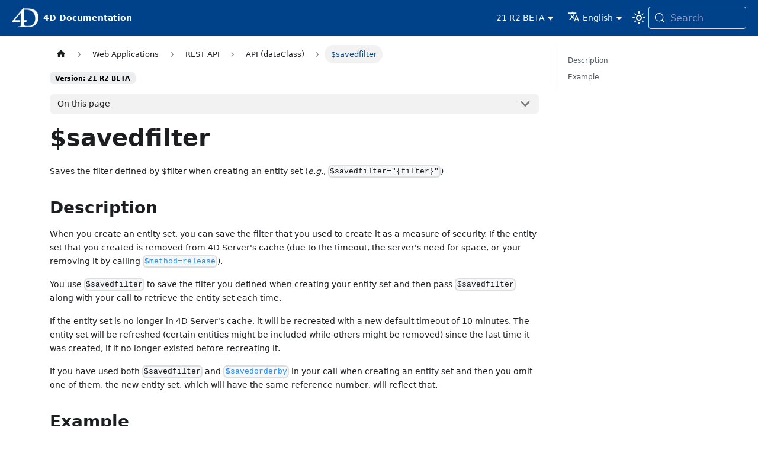

--- FILE ---
content_type: text/html; charset=utf-8
request_url: http://developer.4d.com/docs/REST/savedfilter
body_size: 7132
content:
<!doctype html><html lang=en dir=ltr class="docs-wrapper plugin-docs plugin-id-default docs-version-21-R2 docs-doc-page docs-doc-id-REST/savedfilter" data-has-hydrated=false><head><meta charset=UTF-8><meta name=generator content="Docusaurus v3.9.2"><title data-rh=true>$savedfilter | 4D Docs</title><meta data-rh=true name=viewport content="width=device-width, initial-scale=1.0"/><meta data-rh=true name=twitter:card content=summary_large_image /><meta data-rh=true property=og:url content=https://developer.4d.com/docs/REST/savedfilter /><meta data-rh=true property=og:locale content=en /><meta data-rh=true property=og:locale:alternate content=fr /><meta data-rh=true property=og:locale:alternate content=es /><meta data-rh=true property=og:locale:alternate content=ja /><meta data-rh=true property=og:locale:alternate content=pt /><meta data-rh=true name=docusaurus_locale content=en /><meta data-rh=true name=docsearch:language content=en /><meta data-rh=true name=docusaurus_version content=21-R2 /><meta data-rh=true name=docusaurus_tag content=docs-default-21-R2 /><meta data-rh=true name=docsearch:version content=21-R2 /><meta data-rh=true name=docsearch:docusaurus_tag content=docs-default-21-R2 /><meta data-rh=true property=og:title content="$savedfilter | 4D Docs"/><meta data-rh=true name=description content='Saves the filter defined by $filter when creating an entity set (e.g., $savedfilter="")'/><meta data-rh=true property=og:description content='Saves the filter defined by $filter when creating an entity set (e.g., $savedfilter="")'/><link data-rh=true rel=icon href=/docs/img/favicon/4d.gif /><link data-rh=true rel=canonical href=https://developer.4d.com/docs/REST/savedfilter /><link data-rh=true rel=alternate href=https://developer.4d.com/docs/REST/savedfilter hreflang=en /><link data-rh=true rel=alternate href=https://developer.4d.com/docs/fr/REST/savedfilter hreflang=fr /><link data-rh=true rel=alternate href=https://developer.4d.com/docs/es/REST/savedfilter hreflang=es /><link data-rh=true rel=alternate href=https://developer.4d.com/docs/ja/REST/savedfilter hreflang=ja /><link data-rh=true rel=alternate href=https://developer.4d.com/docs/pt/REST/savedfilter hreflang=pt /><link data-rh=true rel=alternate href=https://developer.4d.com/docs/REST/savedfilter hreflang=x-default /><link data-rh=true rel=preconnect href=https://OJ04C0M3CU-dsn.algolia.net crossorigin=anonymous /><script data-rh=true type=application/ld+json>{"@context":"https://schema.org","@type":"BreadcrumbList","itemListElement":[{"@type":"ListItem","item":"https://developer.4d.com/docs/category/web-applications","name":"Web Applications","position":1},{"@type":"ListItem","item":"https://developer.4d.com/docs/category/rest-api","name":"REST API","position":2},{"@type":"ListItem","item":"https://developer.4d.com/docs/category/api-dataclass","name":"API (dataClass)","position":3},{"@type":"ListItem","item":"https://developer.4d.com/docs/REST/savedfilter","name":"$savedfilter","position":4}]}</script><link rel=search type=application/opensearchdescription+xml title="4D Docs" href=/docs/opensearch.xml><script src=https://kit.fontawesome.com/daeacc3fc4.js crossorigin=anonymous></script><link rel=stylesheet href=/docs/assets/css/styles.73ef7d2c.css /><script src=/docs/assets/js/runtime~main.13e5d794.js defer></script><script src=/docs/assets/js/main.895af6e0.js defer></script></head><body class=navigation-with-keyboard><svg style="display: none;"><defs>
<symbol id=theme-svg-external-link viewBox="0 0 24 24"><path fill=currentColor d="M21 13v10h-21v-19h12v2h-10v15h17v-8h2zm3-12h-10.988l4.035 4-6.977 7.07 2.828 2.828 6.977-7.07 4.125 4.172v-11z"/></symbol>
</defs></svg>
<script>!function(){var t=function(){try{return new URLSearchParams(window.location.search).get("docusaurus-theme")}catch(t){}}()||function(){try{return window.localStorage.getItem("theme")}catch(t){}}();document.documentElement.setAttribute("data-theme",t||"light"),document.documentElement.setAttribute("data-theme-choice",t||"light")}(),function(){try{for(var[t,e]of new URLSearchParams(window.location.search).entries())if(t.startsWith("docusaurus-data-")){var a=t.replace("docusaurus-data-","data-");document.documentElement.setAttribute(a,e)}}catch(t){}}()</script><div id=__docusaurus><link rel=preload as=image href=/docs/img/logohome.png /><div role=region aria-label="Skip to main content"><a class=skipToContent_fXgn href=#__docusaurus_skipToContent_fallback>Skip to main content</a></div><nav aria-label=Main class="theme-layout-navbar navbar navbar--fixed-top navbarHideable_m1mJ"><div class=navbar__inner><div class="theme-layout-navbar-left navbar__items"><button aria-label="Toggle navigation bar" aria-expanded=false class="navbar__toggle clean-btn" type=button><svg width=30 height=30 viewBox="0 0 30 30" aria-hidden=true><path stroke=currentColor stroke-linecap=round stroke-miterlimit=10 stroke-width=2 d="M4 7h22M4 15h22M4 23h22"/></svg></button><a class=navbar__brand href=/docs/><div class=navbar__logo><img src=/docs/img/logohome.png alt="4D Logo" class="themedComponent_mlkZ themedComponent--light_NVdE"/><img src=/docs/img/logohome.png alt="4D Logo" class="themedComponent_mlkZ themedComponent--dark_xIcU"/></div><b class="navbar__title text--truncate">4D Documentation</b></a></div><div class="theme-layout-navbar-right navbar__items navbar__items--right"><div class="navbar__item dropdown dropdown--hoverable dropdown--right"><a aria-current=page class="navbar__link active" aria-haspopup=true aria-expanded=false role=button href=/docs/REST/savedfilter>21 R2 BETA</a><ul class=dropdown__menu><li><a aria-current=page class="dropdown__link dropdown__link--active" href=/docs/REST/savedfilter>21 R2 BETA</a><li><a class=dropdown__link href=/docs/21/REST/savedfilter>21</a><li><a class=dropdown__link href=/docs/20/REST/savedfilter>20</a><li><a class=dropdown__link href=/docs/19/REST/savedfilter>19</a><li><a class=dropdown__link href=/docs/18/REST/savedfilter>18</a></ul></div><div class="navbar__item dropdown dropdown--hoverable dropdown--right"><a href=# aria-haspopup=true aria-expanded=false role=button class=navbar__link><svg viewBox="0 0 24 24" width=20 height=20 aria-hidden=true class=iconLanguage_nlXk><path fill=currentColor d="M12.87 15.07l-2.54-2.51.03-.03c1.74-1.94 2.98-4.17 3.71-6.53H17V4h-7V2H8v2H1v1.99h11.17C11.5 7.92 10.44 9.75 9 11.35 8.07 10.32 7.3 9.19 6.69 8h-2c.73 1.63 1.73 3.17 2.98 4.56l-5.09 5.02L4 19l5-5 3.11 3.11.76-2.04zM18.5 10h-2L12 22h2l1.12-3h4.75L21 22h2l-4.5-12zm-2.62 7l1.62-4.33L19.12 17h-3.24z"/></svg>English</a><ul class=dropdown__menu><li><a href=/docs/REST/savedfilter target=_self rel="noopener noreferrer" class="dropdown__link dropdown__link--active" lang=en>English</a><li><a href=/docs/fr/REST/savedfilter target=_self rel="noopener noreferrer" class=dropdown__link lang=fr>Français</a><li><a href=/docs/es/REST/savedfilter target=_self rel="noopener noreferrer" class=dropdown__link lang=es>Español</a><li><a href=/docs/ja/REST/savedfilter target=_self rel="noopener noreferrer" class=dropdown__link lang=ja>日本語</a><li><a href=/docs/pt/REST/savedfilter target=_self rel="noopener noreferrer" class=dropdown__link lang=pt>Português</a></ul></div><div class="toggle_vylO colorModeToggle_DEke"><button class="clean-btn toggleButton_gllP toggleButtonDisabled_aARS" type=button disabled title="system mode" aria-label="Switch between dark and light mode (currently system mode)"><svg viewBox="0 0 24 24" width=24 height=24 aria-hidden=true class="toggleIcon_g3eP lightToggleIcon_pyhR"><path fill=currentColor d="M12,9c1.65,0,3,1.35,3,3s-1.35,3-3,3s-3-1.35-3-3S10.35,9,12,9 M12,7c-2.76,0-5,2.24-5,5s2.24,5,5,5s5-2.24,5-5 S14.76,7,12,7L12,7z M2,13l2,0c0.55,0,1-0.45,1-1s-0.45-1-1-1l-2,0c-0.55,0-1,0.45-1,1S1.45,13,2,13z M20,13l2,0c0.55,0,1-0.45,1-1 s-0.45-1-1-1l-2,0c-0.55,0-1,0.45-1,1S19.45,13,20,13z M11,2v2c0,0.55,0.45,1,1,1s1-0.45,1-1V2c0-0.55-0.45-1-1-1S11,1.45,11,2z M11,20v2c0,0.55,0.45,1,1,1s1-0.45,1-1v-2c0-0.55-0.45-1-1-1C11.45,19,11,19.45,11,20z M5.99,4.58c-0.39-0.39-1.03-0.39-1.41,0 c-0.39,0.39-0.39,1.03,0,1.41l1.06,1.06c0.39,0.39,1.03,0.39,1.41,0s0.39-1.03,0-1.41L5.99,4.58z M18.36,16.95 c-0.39-0.39-1.03-0.39-1.41,0c-0.39,0.39-0.39,1.03,0,1.41l1.06,1.06c0.39,0.39,1.03,0.39,1.41,0c0.39-0.39,0.39-1.03,0-1.41 L18.36,16.95z M19.42,5.99c0.39-0.39,0.39-1.03,0-1.41c-0.39-0.39-1.03-0.39-1.41,0l-1.06,1.06c-0.39,0.39-0.39,1.03,0,1.41 s1.03,0.39,1.41,0L19.42,5.99z M7.05,18.36c0.39-0.39,0.39-1.03,0-1.41c-0.39-0.39-1.03-0.39-1.41,0l-1.06,1.06 c-0.39,0.39-0.39,1.03,0,1.41s1.03,0.39,1.41,0L7.05,18.36z"/></svg><svg viewBox="0 0 24 24" width=24 height=24 aria-hidden=true class="toggleIcon_g3eP darkToggleIcon_wfgR"><path fill=currentColor d="M9.37,5.51C9.19,6.15,9.1,6.82,9.1,7.5c0,4.08,3.32,7.4,7.4,7.4c0.68,0,1.35-0.09,1.99-0.27C17.45,17.19,14.93,19,12,19 c-3.86,0-7-3.14-7-7C5,9.07,6.81,6.55,9.37,5.51z M12,3c-4.97,0-9,4.03-9,9s4.03,9,9,9s9-4.03,9-9c0-0.46-0.04-0.92-0.1-1.36 c-0.98,1.37-2.58,2.26-4.4,2.26c-2.98,0-5.4-2.42-5.4-5.4c0-1.81,0.89-3.42,2.26-4.4C12.92,3.04,12.46,3,12,3L12,3z"/></svg><svg viewBox="0 0 24 24" width=24 height=24 aria-hidden=true class="toggleIcon_g3eP systemToggleIcon_QzmC"><path fill=currentColor d="m12 21c4.971 0 9-4.029 9-9s-4.029-9-9-9-9 4.029-9 9 4.029 9 9 9zm4.95-13.95c1.313 1.313 2.05 3.093 2.05 4.95s-0.738 3.637-2.05 4.95c-1.313 1.313-3.093 2.05-4.95 2.05v-14c1.857 0 3.637 0.737 4.95 2.05z"/></svg></button></div><div class=navbarSearchContainer_Bca1><button type=button class="DocSearch DocSearch-Button" aria-label="Search (Meta+k)" aria-keyshortcuts=Meta+k><span class=DocSearch-Button-Container><svg width=20 height=20 class=DocSearch-Search-Icon viewBox="0 0 24 24" aria-hidden=true><circle cx=11 cy=11 r=8 stroke=currentColor fill=none stroke-width=1.4 /><path d="m21 21-4.3-4.3" stroke=currentColor fill=none stroke-linecap=round stroke-linejoin=round /></svg><span class=DocSearch-Button-Placeholder>Search</span></span><span class=DocSearch-Button-Keys></span></button></div></div></div><div role=presentation class=navbar-sidebar__backdrop></div></nav><div id=__docusaurus_skipToContent_fallback class="theme-layout-main main-wrapper mainWrapper_z2l0"><div class=docsWrapper_hBAB><button aria-label="Scroll back to top" class="clean-btn theme-back-to-top-button backToTopButton_sjWU" type=button></button><div class=docRoot_UBD9><aside class="theme-doc-sidebar-container docSidebarContainer_YfHR"><div class=sidebarViewport_aRkj><div class="sidebar_njMd sidebarWithHideableNavbar_wUlq"><a tabindex=-1 class=sidebarLogo_isFc href=/docs/><img src=/docs/img/logohome.png alt="4D Logo" class="themedComponent_mlkZ themedComponent--light_NVdE"/><img src=/docs/img/logohome.png alt="4D Logo" class="themedComponent_mlkZ themedComponent--dark_xIcU"/><b>4D Documentation</b></a><nav aria-label="Docs sidebar" class="menu thin-scrollbar menu_SIkG"><ul class="theme-doc-sidebar-menu menu__list"><li class="theme-doc-sidebar-item-category theme-doc-sidebar-item-category-level-1 menu__list-item menu__list-item--collapsed"><div class=menu__list-item-collapsible><a class="categoryLink_byQd menu__link menu__link--sublist" href=/docs/category/getting-started><span title="Getting Started" class=categoryLinkLabel_W154>Getting Started</span></a><button aria-label="Expand sidebar category 'Getting Started'" aria-expanded=false type=button class="clean-btn menu__caret"></button></div><li class="theme-doc-sidebar-item-category theme-doc-sidebar-item-category-level-1 menu__list-item menu__list-item--collapsed"><div class=menu__list-item-collapsible><a class="categoryLink_byQd menu__link menu__link--sublist" href=/docs/category/project-ide><span title="Project & IDE" class=categoryLinkLabel_W154>Project & IDE</span></a><button aria-label="Expand sidebar category 'Project & IDE'" aria-expanded=false type=button class="clean-btn menu__caret"></button></div><li class="theme-doc-sidebar-item-category theme-doc-sidebar-item-category-level-1 menu__list-item menu__list-item--collapsed"><div class=menu__list-item-collapsible><a class="categoryLink_byQd menu__link menu__link--sublist" href=/docs/category/4d-language><span title="4D Language" class=categoryLinkLabel_W154>4D Language</span></a><button aria-label="Expand sidebar category '4D Language'" aria-expanded=false type=button class="clean-btn menu__caret"></button></div><li class="theme-doc-sidebar-item-category theme-doc-sidebar-item-category-level-1 menu__list-item menu__list-item--collapsed"><div class=menu__list-item-collapsible><a class="categoryLink_byQd menu__link menu__link--sublist" href=/docs/category/core><span title="Core Development" class=categoryLinkLabel_W154>Core Development</span></a><button aria-label="Expand sidebar category 'Core Development'" aria-expanded=false type=button class="clean-btn menu__caret"></button></div><li class="theme-doc-sidebar-item-category theme-doc-sidebar-item-category-level-1 menu__list-item"><div class=menu__list-item-collapsible><a class="categoryLink_byQd menu__link menu__link--sublist menu__link--active" href=/docs/category/web-applications><span title="Web Applications" class=categoryLinkLabel_W154>Web Applications</span></a><button aria-label="Collapse sidebar category 'Web Applications'" aria-expanded=true type=button class="clean-btn menu__caret"></button></div><ul class=menu__list><li class="theme-doc-sidebar-item-link theme-doc-sidebar-item-link-level-2 menu__list-item"><a href=https://developer.4d.com/qodly/ target=_blank rel="noopener noreferrer" class="menu__link menuExternalLink_NmtK" tabindex=0><span title="4D Qodly Pro" class=linkLabel_WmDU>4D Qodly Pro</span><svg width=13.5 height=13.5 aria-label="(opens in new tab)" class=iconExternalLink_nPIU><use href=#theme-svg-external-link /></svg></a><li class="theme-doc-sidebar-item-category theme-doc-sidebar-item-category-level-2 menu__list-item menu__list-item--collapsed"><div class=menu__list-item-collapsible><a class="categoryLink_byQd menu__link menu__link--sublist" tabindex=0 href=/docs/WebServer/overview><span title="Web Server" class=categoryLinkLabel_W154>Web Server</span></a><button aria-label="Expand sidebar category 'Web Server'" aria-expanded=false type=button class="clean-btn menu__caret"></button></div><li class="theme-doc-sidebar-item-category theme-doc-sidebar-item-category-level-2 menu__list-item"><div class=menu__list-item-collapsible><a class="categoryLink_byQd menu__link menu__link--sublist menu__link--active" tabindex=0 href=/docs/category/rest-api><span title="REST API" class=categoryLinkLabel_W154>REST API</span></a><button aria-label="Collapse sidebar category 'REST API'" aria-expanded=true type=button class="clean-btn menu__caret"></button></div><ul class=menu__list><li class="theme-doc-sidebar-item-category theme-doc-sidebar-item-category-level-3 menu__list-item menu__list-item--collapsed"><div class=menu__list-item-collapsible><a class="categoryLink_byQd menu__link menu__link--sublist" tabindex=0 href=/docs/category/exposing-your-datastore-in-rest><span title="Exposing your datastore in REST" class=categoryLinkLabel_W154>Exposing your datastore in REST</span></a><button aria-label="Expand sidebar category 'Exposing your datastore in REST'" aria-expanded=false type=button class="clean-btn menu__caret"></button></div><li class="theme-doc-sidebar-item-category theme-doc-sidebar-item-category-level-3 menu__list-item menu__list-item--collapsed"><div class=menu__list-item-collapsible><a class="categoryLink_byQd menu__link menu__link--sublist" tabindex=0 href=/docs/category/api-general><span title="API (general)" class=categoryLinkLabel_W154>API (general)</span></a><button aria-label="Expand sidebar category 'API (general)'" aria-expanded=false type=button class="clean-btn menu__caret"></button></div><li class="theme-doc-sidebar-item-category theme-doc-sidebar-item-category-level-3 menu__list-item"><div class=menu__list-item-collapsible><a class="categoryLink_byQd menu__link menu__link--sublist menu__link--active" tabindex=0 href=/docs/category/api-dataclass><span title="API (dataClass)" class=categoryLinkLabel_W154>API (dataClass)</span></a><button aria-label="Collapse sidebar category 'API (dataClass)'" aria-expanded=true type=button class="clean-btn menu__caret"></button></div><ul class=menu__list><li class="theme-doc-sidebar-item-link theme-doc-sidebar-item-link-level-4 menu__list-item"><a class=menu__link tabindex=0 href=/docs/REST/dataClass><span title=dataClass class=linkLabel_WmDU>dataClass</span></a><li class="theme-doc-sidebar-item-link theme-doc-sidebar-item-link-level-4 menu__list-item"><a class=menu__link tabindex=0 href=/docs/REST/asArray><span title=$asArray class=linkLabel_WmDU>$asArray</span></a><li class="theme-doc-sidebar-item-link theme-doc-sidebar-item-link-level-4 menu__list-item"><a class=menu__link tabindex=0 href=/docs/REST/atomic_$atonce><span title=$atomic/$atOnce class=linkLabel_WmDU>$atomic/$atOnce</span></a><li class="theme-doc-sidebar-item-link theme-doc-sidebar-item-link-level-4 menu__list-item"><a class=menu__link tabindex=0 href=/docs/REST/attributes><span title=$attributes class=linkLabel_WmDU>$attributes</span></a><li class="theme-doc-sidebar-item-link theme-doc-sidebar-item-link-level-4 menu__list-item"><a class=menu__link tabindex=0 href=/docs/REST/binary><span title=$binary class=linkLabel_WmDU>$binary</span></a><li class="theme-doc-sidebar-item-link theme-doc-sidebar-item-link-level-4 menu__list-item"><a class=menu__link tabindex=0 href=/docs/REST/clean><span title=$clean class=linkLabel_WmDU>$clean</span></a><li class="theme-doc-sidebar-item-link theme-doc-sidebar-item-link-level-4 menu__list-item"><a class=menu__link tabindex=0 href=/docs/REST/compute><span title=$compute class=linkLabel_WmDU>$compute</span></a><li class="theme-doc-sidebar-item-link theme-doc-sidebar-item-link-level-4 menu__list-item"><a class=menu__link tabindex=0 href=/docs/REST/distinct><span title=$distinct class=linkLabel_WmDU>$distinct</span></a><li class="theme-doc-sidebar-item-link theme-doc-sidebar-item-link-level-4 menu__list-item"><a class=menu__link tabindex=0 href=/docs/REST/entityset><span title=$entityset class=linkLabel_WmDU>$entityset</span></a><li class="theme-doc-sidebar-item-link theme-doc-sidebar-item-link-level-4 menu__list-item"><a class=menu__link tabindex=0 href=/docs/REST/expand><span title=$expand class=linkLabel_WmDU>$expand</span></a><li class="theme-doc-sidebar-item-link theme-doc-sidebar-item-link-level-4 menu__list-item"><a class=menu__link tabindex=0 href=/docs/REST/filter><span title=$filter class=linkLabel_WmDU>$filter</span></a><li class="theme-doc-sidebar-item-link theme-doc-sidebar-item-link-level-4 menu__list-item"><a class=menu__link tabindex=0 href=/docs/REST/format><span title=$format class=linkLabel_WmDU>$format</span></a><li class="theme-doc-sidebar-item-link theme-doc-sidebar-item-link-level-4 menu__list-item"><a class=menu__link tabindex=0 href=/docs/REST/imageformat><span title=$imageformat class=linkLabel_WmDU>$imageformat</span></a><li class="theme-doc-sidebar-item-link theme-doc-sidebar-item-link-level-4 menu__list-item"><a class=menu__link tabindex=0 href=/docs/REST/lock><span title=$lock class=linkLabel_WmDU>$lock</span></a><li class="theme-doc-sidebar-item-link theme-doc-sidebar-item-link-level-4 menu__list-item"><a class=menu__link tabindex=0 href=/docs/REST/method><span title=$method class=linkLabel_WmDU>$method</span></a><li class="theme-doc-sidebar-item-link theme-doc-sidebar-item-link-level-4 menu__list-item"><a class=menu__link tabindex=0 href=/docs/REST/orderby><span title=$orderby class=linkLabel_WmDU>$orderby</span></a><li class="theme-doc-sidebar-item-link theme-doc-sidebar-item-link-level-4 menu__list-item"><a class=menu__link tabindex=0 href=/docs/REST/querypath><span title=$querypath class=linkLabel_WmDU>$querypath</span></a><li class="theme-doc-sidebar-item-link theme-doc-sidebar-item-link-level-4 menu__list-item"><a class=menu__link tabindex=0 href=/docs/REST/queryplan><span title=$queryplan class=linkLabel_WmDU>$queryplan</span></a><li class="theme-doc-sidebar-item-link theme-doc-sidebar-item-link-level-4 menu__list-item"><a class="menu__link menu__link--active" aria-current=page tabindex=0 href=/docs/REST/savedfilter><span title=$savedfilter class=linkLabel_WmDU>$savedfilter</span></a><li class="theme-doc-sidebar-item-link theme-doc-sidebar-item-link-level-4 menu__list-item"><a class=menu__link tabindex=0 href=/docs/REST/savedorderby><span title=$savedorderby class=linkLabel_WmDU>$savedorderby</span></a><li class="theme-doc-sidebar-item-link theme-doc-sidebar-item-link-level-4 menu__list-item"><a class=menu__link tabindex=0 href=/docs/REST/skip><span title=$skip class=linkLabel_WmDU>$skip</span></a><li class="theme-doc-sidebar-item-link theme-doc-sidebar-item-link-level-4 menu__list-item"><a class=menu__link tabindex=0 href=/docs/REST/timeout><span title=$timeout class=linkLabel_WmDU>$timeout</span></a><li class="theme-doc-sidebar-item-link theme-doc-sidebar-item-link-level-4 menu__list-item"><a class=menu__link tabindex=0 href=/docs/REST/top_$limit><span title=$top/$limit class=linkLabel_WmDU>$top/$limit</span></a><li class="theme-doc-sidebar-item-link theme-doc-sidebar-item-link-level-4 menu__list-item"><a class=menu__link tabindex=0 href=/docs/REST/version><span title=$version class=linkLabel_WmDU>$version</span></a></ul></ul></ul><li class="theme-doc-sidebar-item-category theme-doc-sidebar-item-category-level-1 menu__list-item menu__list-item--collapsed"><div class=menu__list-item-collapsible><a class="categoryLink_byQd menu__link menu__link--sublist" href=/docs/category/desktop-applications><span title="Desktop Applications" class=categoryLinkLabel_W154>Desktop Applications</span></a><button aria-label="Expand sidebar category 'Desktop Applications'" aria-expanded=false type=button class="clean-btn menu__caret"></button></div><li class="theme-doc-sidebar-item-category theme-doc-sidebar-item-category-level-1 menu__list-item menu__list-item--collapsed"><div class=menu__list-item-collapsible><a class="categoryLink_byQd menu__link menu__link--sublist" href=/docs/category/administration><span title=Administration class=categoryLinkLabel_W154>Administration</span></a><button aria-label="Expand sidebar category 'Administration'" aria-expanded=false type=button class="clean-btn menu__caret"></button></div><li class="theme-doc-sidebar-item-category theme-doc-sidebar-item-category-level-1 menu__list-item menu__list-item--collapsed"><div class=menu__list-item-collapsible><a class="categoryLink_byQd menu__link menu__link--sublist" href=/docs/category/extensions><span title=Extensions class=categoryLinkLabel_W154>Extensions</span></a><button aria-label="Expand sidebar category 'Extensions'" aria-expanded=false type=button class="clean-btn menu__caret"></button></div></ul></nav><button type=button title="Collapse sidebar" aria-label="Collapse sidebar" class="button button--secondary button--outline collapseSidebarButton_PEFL"><svg width=20 height=20 aria-hidden=true class=collapseSidebarButtonIcon_kv0_><g fill=#7a7a7a><path d="M9.992 10.023c0 .2-.062.399-.172.547l-4.996 7.492a.982.982 0 01-.828.454H1c-.55 0-1-.453-1-1 0-.2.059-.403.168-.551l4.629-6.942L.168 3.078A.939.939 0 010 2.528c0-.548.45-.997 1-.997h2.996c.352 0 .649.18.828.45L9.82 9.472c.11.148.172.347.172.55zm0 0"/><path d="M19.98 10.023c0 .2-.058.399-.168.547l-4.996 7.492a.987.987 0 01-.828.454h-3c-.547 0-.996-.453-.996-1 0-.2.059-.403.168-.551l4.625-6.942-4.625-6.945a.939.939 0 01-.168-.55 1 1 0 01.996-.997h3c.348 0 .649.18.828.45l4.996 7.492c.11.148.168.347.168.55zm0 0"/></g></svg></button></div></div></aside><main class=docMainContainer_TBSr><div class="container padding-top--md padding-bottom--lg"><div class=row><div class="col docItemCol_VOVn"><div class=docItemContainer_Djhp><article><nav class="theme-doc-breadcrumbs breadcrumbsContainer_Z_bl" aria-label=Breadcrumbs><ul class=breadcrumbs><li class=breadcrumbs__item><a aria-label="Home page" class=breadcrumbs__link href=/docs/><svg viewBox="0 0 24 24" class=breadcrumbHomeIcon_YNFT><path d="M10 19v-5h4v5c0 .55.45 1 1 1h3c.55 0 1-.45 1-1v-7h1.7c.46 0 .68-.57.33-.87L12.67 3.6c-.38-.34-.96-.34-1.34 0l-8.36 7.53c-.34.3-.13.87.33.87H5v7c0 .55.45 1 1 1h3c.55 0 1-.45 1-1z" fill=currentColor /></svg></a><li class=breadcrumbs__item><a class=breadcrumbs__link href=/docs/category/web-applications><span>Web Applications</span></a><li class=breadcrumbs__item><a class=breadcrumbs__link href=/docs/category/rest-api><span>REST API</span></a><li class=breadcrumbs__item><a class=breadcrumbs__link href=/docs/category/api-dataclass><span>API (dataClass)</span></a><li class="breadcrumbs__item breadcrumbs__item--active"><span class=breadcrumbs__link>$savedfilter</span></ul></nav><span class="theme-doc-version-badge badge badge--secondary">Version: 21 R2 BETA</span><div class="tocCollapsible_ETCw theme-doc-toc-mobile tocMobile_ITEo"><button type=button class="clean-btn tocCollapsibleButton_TO0P">On this page</button></div><div class="theme-doc-markdown markdown"><header><h1>$savedfilter</h1></header><p>Saves the filter defined by $filter when creating an entity set (<em>e.g.</em>, <code>$savedfilter="{filter}"</code>)</p>
<h2 class="anchor anchorTargetHideOnScrollNavbar_vjPI" id=description>Description<a href=#description class=hash-link aria-label="Direct link to heading" title="Direct link to heading" translate=no>​</a></h2>
<p>When you create an entity set, you can save the filter that you used to create it as a measure of security. If the entity set that you created is removed from 4D Server's cache (due to the timeout, the server's need for space, or your removing it by calling <a class="" href=/docs/REST/method#methodrelease><code>$method=release</code></a>).</p>
<p>You use <code>$savedfilter</code> to save the filter you defined when creating your entity set and then pass <code>$savedfilter</code> along with your call to retrieve the entity set each time.</p>
<p>If the entity set is no longer in 4D Server's cache, it will be recreated with a new default timeout of 10 minutes. The entity set will be refreshed (certain entities might be included while others might be removed) since the last time it was created, if it no longer existed before recreating it.</p>
<p>If you have used both <code>$savedfilter</code> and <a class="" href=/docs/REST/savedorderby><code>$savedorderby</code></a> in your call when creating an entity set and then you omit one of them, the new entity set, which will have the same reference number, will reflect that.</p>
<h2 class="anchor anchorTargetHideOnScrollNavbar_vjPI" id=example>Example<a href=#example class=hash-link aria-label="Direct link to heading" title="Direct link to heading" translate=no>​</a></h2>
<p>In our example, we first call ``$savedfilter` with the initial call to create an entity set as shown below:</p>
<p><code> GET  /rest/People/?$filter="employer.name=Apple"&$savedfilter="employer.name=Apple"&$method=entityset</code></p>
<p>Then, when you access your entity set, you write the following to ensure that the entity set is always valid:</p>
<p><code> GET  /rest/People/$entityset/AEA452C2668B4F6E98B6FD2A1ED4A5A8?$savedfilter="employer.name=Apple"</code></div><footer class="theme-doc-footer docusaurus-mt-lg"><div class="row margin-top--sm theme-doc-footer-edit-meta-row"><div class="col noPrint_WFHX"><a href="https://github.com/4d/docs/issues/new?title=Comment%20on%20REST%2F%24savedfilter.md%20(21-R2)&body=Please%20enter%20your%20comment%3A" target=_blank rel="noopener noreferrer" class=theme-edit-this-page><svg fill=currentColor height=20 width=20 viewBox="0 0 40 40" class=iconEdit_Z9Sw aria-hidden=true><g><path d="m34.5 11.7l-3 3.1-6.3-6.3 3.1-3q0.5-0.5 1.2-0.5t1.1 0.5l3.9 3.9q0.5 0.4 0.5 1.1t-0.5 1.2z m-29.5 17.1l18.4-18.5 6.3 6.3-18.4 18.4h-6.3v-6.2z"/></g></svg>Comment on this page</a></div><div class="col lastUpdated_JAkA"></div></div></footer></article><nav class="docusaurus-mt-lg pagination-nav" aria-label="Docs pages navigation"><a class="pagination-nav__link pagination-nav__link--prev" href=/docs/REST/queryplan><div class=pagination-nav__sublabel>Previous</div><div class=pagination-nav__label>$queryplan</div></a><a class="pagination-nav__link pagination-nav__link--next" href=/docs/REST/savedorderby><div class=pagination-nav__sublabel>Next</div><div class=pagination-nav__label>$savedorderby</div></a></nav></div></div><div class="col col--3"><div class="tableOfContents_bqdL thin-scrollbar theme-doc-toc-desktop"><ul class="table-of-contents table-of-contents__left-border"><li><a href=#description class="table-of-contents__link toc-highlight">Description</a><li><a href=#example class="table-of-contents__link toc-highlight">Example</a></ul></div></div></div></div></main></div></div></div><footer class="theme-layout-footer footer footer--dark"><div class="container container-fluid"><div class="row footer__links"><div class="theme-layout-footer-column col footer__col"><div class=footer__title>Community</div><ul class="footer__items clean-list"><li class=footer__item><a href=https://blog.4d.com target=_blank rel="noopener noreferrer" class=footer__link-item>4D Blog</a><li class=footer__item><a href=https://discuss.4d.com target=_blank rel="noopener noreferrer" class=footer__link-item>4D Forum</a><li class=footer__item><a href=https://facebook.com/4Dsoftware target=_blank rel="noopener noreferrer" class=footer__link-item>Facebook</a><li class=footer__item><a href=https://x.com/4Dsoftware target=_blank rel="noopener noreferrer" class=footer__link-item>X</a><li class=footer__item><a href=https://youtube.com/user/4Dsoftware target=_blank rel="noopener noreferrer" class=footer__link-item>Youtube</a><li class=footer__item><a href=https://github.com/4D target=_blank rel="noopener noreferrer" class=footer__link-item>Github</a></ul></div><div class="theme-layout-footer-column col footer__col"><div class=footer__title>Support</div><ul class="footer__items clean-list"><li class=footer__item><a href=https://github.com/4d/docs/releases/tag/latest target=_blank rel="noopener noreferrer" class=footer__link-item>Documentation download</a><li class=footer__item><a href=https://learn.4d.com target=_blank rel="noopener noreferrer" class=footer__link-item>Learn 4D</a><li class=footer__item><a href=https://kb.4d.com target=_blank rel="noopener noreferrer" class=footer__link-item>Knowledgebase</a><li class=footer__item><a href=https://us.4d.com/product-download target=_blank rel="noopener noreferrer" class=footer__link-item>Downloads</a><li class=footer__item><a href=https://us.4d.com/resources target=_blank rel="noopener noreferrer" class=footer__link-item>Resources</a><li class=footer__item><a href=https://us.4d.com/4d-technical-support target=_blank rel="noopener noreferrer" class=footer__link-item>Get Support</a></ul></div><div class="theme-layout-footer-column col footer__col"><div class=footer__title>Company</div><ul class="footer__items clean-list"><li class=footer__item><a href=https://us.4d.com/about-us target=_blank rel="noopener noreferrer" class=footer__link-item>About 4D</a><li class=footer__item><a href=https://us.4d.com/contact-us target=_blank rel="noopener noreferrer" class=footer__link-item>Contact us</a><li class=footer__item><a href=https://us.4d.com/4d-around-the-world target=_blank rel="noopener noreferrer" class=footer__link-item>4D around the world</a><li class=footer__item><a href=https://us.4d.com/Careers target=_blank rel="noopener noreferrer" class=footer__link-item>Careers</a></ul></div></div><div class="footer__bottom text--center"><div class=footer__copyright>© 2026 4D SAS - All rights reserved</div></div></div></footer></div></body>

--- FILE ---
content_type: application/javascript; charset=utf-8
request_url: http://developer.4d.com/docs/assets/js/a0e2df4e.bf1129dd.js
body_size: 1626
content:
"use strict";(self.webpackChunk=self.webpackChunk||[]).push([["35823"],{667797:function(e,t,n){n.r(t),n.d(t,{frontMatter:()=>l,toc:()=>d,default:()=>h,metadata:()=>i,assets:()=>a,contentTitle:()=>o});var i=JSON.parse('{"id":"REST/savedfilter","title":"$savedfilter","description":"Saves the filter defined by $filter when creating an entity set (e.g., $savedfilter=\\"\\")","source":"@site/versioned_docs/version-21-R2/REST/$savedfilter.md","sourceDirName":"REST","slug":"/REST/savedfilter","permalink":"/docs/REST/savedfilter","draft":false,"unlisted":false,"editUrl":"https://github.com/4d/docs/issues/new?title=Comment%20on%20REST%2F%24savedfilter.md%20(21-R2)&body=Please%20enter%20your%20comment%3A","tags":[],"version":"21-R2","frontMatter":{"id":"savedfilter","title":"$savedfilter"},"sidebar":"docs","previous":{"title":"$queryplan","permalink":"/docs/REST/queryplan"},"next":{"title":"$savedorderby","permalink":"/docs/REST/savedorderby"}}'),r=n(474848),s=n(884429);let l={id:"savedfilter",title:"$savedfilter"},o,a={},d=[{value:"Description",id:"description",level:2},{value:"Example",id:"example",level:2}];function c(e){let t={a:"a",code:"code",em:"em",h2:"h2",p:"p",...(0,s.R)(),...e.components};return(0,r.jsxs)(r.Fragment,{children:[(0,r.jsxs)(t.p,{children:["Saves the filter defined by $filter when creating an entity set (",(0,r.jsx)(t.em,{children:"e.g."}),", ",(0,r.jsx)(t.code,{children:'$savedfilter="{filter}"'}),")"]}),"\n",(0,r.jsx)(t.h2,{id:"description",children:"Description"}),"\n",(0,r.jsxs)(t.p,{children:["When you create an entity set, you can save the filter that you used to create it as a measure of security. If the entity set that you created is removed from 4D Server's cache (due to the timeout, the server's need for space, or your removing it by calling ",(0,r.jsx)(t.a,{href:"/docs/REST/method#methodrelease",children:(0,r.jsx)(t.code,{children:"$method=release"})}),")."]}),"\n",(0,r.jsxs)(t.p,{children:["You use ",(0,r.jsx)(t.code,{children:"$savedfilter"})," to save the filter you defined when creating your entity set and then pass ",(0,r.jsx)(t.code,{children:"$savedfilter"})," along with your call to retrieve the entity set each time."]}),"\n",(0,r.jsx)(t.p,{children:"If the entity set is no longer in 4D Server's cache, it will be recreated with a new default timeout of 10 minutes. The entity set will be refreshed (certain entities might be included while others might be removed) since the last time it was created, if it no longer existed before recreating it."}),"\n",(0,r.jsxs)(t.p,{children:["If you have used both ",(0,r.jsx)(t.code,{children:"$savedfilter"})," and ",(0,r.jsx)(t.a,{href:"/docs/REST/savedorderby",children:(0,r.jsx)(t.code,{children:"$savedorderby"})})," in your call when creating an entity set and then you omit one of them, the new entity set, which will have the same reference number, will reflect that."]}),"\n",(0,r.jsx)(t.h2,{id:"example",children:"Example"}),"\n",(0,r.jsx)(t.p,{children:"In our example, we first call ``$savedfilter` with the initial call to create an entity set as shown below:"}),"\n",(0,r.jsx)(t.p,{children:(0,r.jsx)(t.code,{children:' GET  /rest/People/?$filter="employer.name=Apple"&$savedfilter="employer.name=Apple"&$method=entityset'})}),"\n",(0,r.jsx)(t.p,{children:"Then, when you access your entity set, you write the following to ensure that the entity set is always valid:"}),"\n",(0,r.jsx)(t.p,{children:(0,r.jsx)(t.code,{children:' GET  /rest/People/$entityset/AEA452C2668B4F6E98B6FD2A1ED4A5A8?$savedfilter="employer.name=Apple"'})})]})}function h(e={}){let{wrapper:t}={...(0,s.R)(),...e.components};return t?(0,r.jsx)(t,{...e,children:(0,r.jsx)(c,{...e})}):c(e)}},884429:function(e,t,n){n.d(t,{R:()=>l,x:()=>o});var i=n(296540);let r={},s=i.createContext(r);function l(e){let t=i.useContext(s);return i.useMemo(function(){return"function"==typeof e?e(t):{...t,...e}},[t,e])}function o(e){let t;return t=e.disableParentContext?"function"==typeof e.components?e.components(r):e.components||r:l(e.components),i.createElement(s.Provider,{value:t},e.children)}}}]);

--- FILE ---
content_type: application/javascript; charset=utf-8
request_url: http://developer.4d.com/docs/assets/js/11b43341.bc0b6bd7.js
body_size: 103962
content:
"use strict";(self.webpackChunk=self.webpackChunk||[]).push([["96745"],{14823:function(e){e.exports=JSON.parse('{"version":{"pluginId":"default","version":"21-R2","label":"21 R2 BETA","banner":null,"badge":true,"noIndex":false,"className":"docs-version-21-R2","isLast":true,"docsSidebars":{"docs":[{"type":"category","label":"Getting Started","items":[{"type":"link","href":"/docs/GettingStarted/installation","label":"Installation","docId":"GettingStarted/installation","unlisted":false},{"type":"link","href":"/docs/GettingStarted/overview","label":"4D at a glance","docId":"Project/overview","unlisted":false},{"type":"link","href":"/docs/Notes/updates","label":"Release Notes","docId":"Notes/updates","unlisted":false}],"collapsed":true,"collapsible":true,"href":"/docs/category/getting-started"},{"type":"category","label":"Project & IDE","items":[{"type":"link","href":"/docs/GettingStarted/creating","label":"Creating or opening a project","docId":"GettingStarted/creating","unlisted":false},{"type":"link","href":"/docs/Project/architecture","label":"Architecture","docId":"Project/architecture","unlisted":false},{"type":"link","href":"/docs/Develop/explorer","label":"Explorer","docId":"Develop/explorer","unlisted":false},{"type":"category","label":"Dababase structure","items":[{"type":"link","href":"/docs/Develop/field-properties","label":"Field properties","docId":"Develop/field-properties","unlisted":false},{"type":"link","href":"/docs/Develop/triggers","label":"Triggers","docId":"Develop-legacy/triggers","unlisted":false}],"collapsed":true,"collapsible":true},{"type":"category","label":"Code & Methods","items":[{"type":"link","href":"/docs/Project/code-overview","label":"Creating Methods and classes","docId":"Project/code-overview","unlisted":false},{"type":"link","href":"/docs/code-editor/write-class-method","label":"Code Editor","docId":"code-editor/write-class-method","unlisted":false},{"type":"link","href":"/docs/Project/project-method-properties","label":"Project Method Properties","docId":"Project/project-method-properties","unlisted":false},{"type":"link","href":"/docs/Project/search-replace","label":"Search and Replace","docId":"Project/search-replace","unlisted":false},{"type":"link","href":"/docs/Project/documentation","label":"Documenting a project","docId":"Project/documentation","unlisted":false}],"collapsed":true,"collapsible":true},{"type":"link","href":"/docs/Project/components","label":"Dependencies","docId":"Project/components","unlisted":false},{"type":"link","href":"/docs/Project/compiler","label":"Compilation","docId":"Project/compiler","unlisted":false},{"type":"category","label":"Settings","items":[{"type":"link","href":"/docs/settings/general","label":"General page","docId":"settings/general","unlisted":false},{"type":"link","href":"/docs/settings/interface","label":"Interface page","docId":"settings/interface","unlisted":false},{"type":"link","href":"/docs/settings/compiler","label":"Compiler page","docId":"settings/compiler","unlisted":false},{"type":"link","href":"/docs/settings/database","label":"Database page","docId":"settings/database","unlisted":false},{"type":"link","href":"/docs/settings/backup","label":"Backup page","docId":"settings/backup","unlisted":false},{"type":"link","href":"/docs/settings/client-server","label":"Client-server page","docId":"settings/client-server","unlisted":false},{"type":"link","href":"/docs/settings/web","label":"Web page","docId":"settings/web","unlisted":false},{"type":"link","href":"/docs/settings/sql","label":"SQL page","docId":"settings/sql","unlisted":false},{"type":"link","href":"/docs/settings/php","label":"PHP page","docId":"settings/php","unlisted":false},{"type":"link","href":"/docs/settings/security","label":"Security page","docId":"settings/security","unlisted":false},{"type":"link","href":"/docs/settings/compatibility","label":"Compatibility page","docId":"settings/compatibility","unlisted":false}],"collapsed":true,"collapsible":true,"href":"/docs/settings/overview"},{"type":"link","href":"/docs/Desktop/building","label":"Application Builder","docId":"Desktop/building","unlisted":false},{"type":"category","label":"Debugging","items":[{"type":"link","href":"/docs/Debugging/debugger","label":"Debugger","docId":"Debugging/debugger","unlisted":false},{"type":"link","href":"/docs/Debugging/breakpoints","label":"Breakpoints and Command Catching","docId":"Debugging/breakpoints","unlisted":false},{"type":"link","href":"/docs/Debugging/debugging-remote","label":"Debugging from remote machines","docId":"Debugging/debugging-remote","unlisted":false}],"collapsed":true,"collapsible":true,"href":"/docs/Debugging/basics"},{"type":"category","label":"Application Preferences","items":[{"type":"link","href":"/docs/Preferences/overview","label":"Preferences","docId":"Preferences/overview","unlisted":false},{"type":"link","href":"/docs/Preferences/general","label":"General Page","docId":"Preferences/general","unlisted":false},{"type":"link","href":"/docs/Preferences/structure","label":"Structure Page","docId":"Preferences/structure","unlisted":false},{"type":"link","href":"/docs/Preferences/forms","label":"Forms Page","docId":"Preferences/forms","unlisted":false},{"type":"link","href":"/docs/Preferences/methods","label":"Methods Page","docId":"Preferences/methods","unlisted":false},{"type":"link","href":"/docs/Preferences/shortcuts","label":"Shortcuts Page","docId":"Preferences/shortcuts","unlisted":false}],"collapsed":true,"collapsible":true}],"collapsed":true,"collapsible":true,"href":"/docs/category/project-ide"},{"type":"category","label":"4D Language","items":[{"type":"category","label":"Concepts","items":[{"type":"link","href":"/docs/Concepts/about","label":"About the 4D Language","docId":"Concepts/about","unlisted":false},{"type":"link","href":"/docs/Concepts/quick-tour","label":"A Quick Tour","docId":"Concepts/quick-tour","unlisted":false},{"type":"link","href":"/docs/Concepts/operators","label":"Operators","docId":"Concepts/operators","unlisted":false},{"type":"category","label":"Data Types","items":[{"type":"link","href":"/docs/Concepts/blob","label":"BLOB","docId":"Concepts/blob","unlisted":false},{"type":"link","href":"/docs/Concepts/boolean","label":"Boolean","docId":"Concepts/boolean","unlisted":false},{"type":"link","href":"/docs/Concepts/collection","label":"Collection","docId":"Concepts/collection","unlisted":false},{"type":"link","href":"/docs/Concepts/date","label":"Date","docId":"Concepts/date","unlisted":false},{"type":"link","href":"/docs/Concepts/null-undefined","label":"Null and Undefined","docId":"Concepts/null-undefined","unlisted":false},{"type":"link","href":"/docs/Concepts/number","label":"Number (Real, Integer)","docId":"Concepts/number","unlisted":false},{"type":"link","href":"/docs/Concepts/object","label":"Object","docId":"Concepts/object","unlisted":false},{"type":"link","href":"/docs/Concepts/picture","label":"Picture","docId":"Concepts/picture","unlisted":false},{"type":"link","href":"/docs/Concepts/pointer","label":"Pointer","docId":"Concepts/pointer","unlisted":false},{"type":"link","href":"/docs/Concepts/string","label":"String","docId":"Concepts/string","unlisted":false},{"type":"link","href":"/docs/Concepts/time","label":"Time","docId":"Concepts/time","unlisted":false},{"type":"link","href":"/docs/Concepts/variant","label":"Variant","docId":"Concepts/variant","unlisted":false}],"collapsed":true,"collapsible":true,"href":"/docs/Concepts/data-types"},{"type":"link","href":"/docs/Concepts/variables","label":"Variables","docId":"Concepts/variables","unlisted":false},{"type":"link","href":"/docs/Concepts/arrays","label":"Arrays","docId":"Concepts/arrays","unlisted":false},{"type":"link","href":"/docs/Concepts/methods","label":"Methods","docId":"Concepts/methods","unlisted":false},{"type":"link","href":"/docs/Concepts/parameters","label":"Parameters","docId":"Concepts/parameters","unlisted":false},{"type":"link","href":"/docs/Concepts/shared","label":"Shared objects and collections","docId":"Concepts/shared","unlisted":false},{"type":"link","href":"/docs/Concepts/classes","label":"Classes","docId":"Concepts/classes","unlisted":false},{"type":"link","href":"/docs/Concepts/control-flow","label":"Control flow","docId":"Concepts/control-flow","unlisted":false},{"type":"link","href":"/docs/Concepts/error-handling","label":"Error handling","docId":"Concepts/error-handling","unlisted":false},{"type":"link","href":"/docs/Concepts/interpreted-compiled","label":"Interpreted and Compiled modes","docId":"Concepts/interpreted-compiled","unlisted":false},{"type":"link","href":"/docs/Concepts/components","label":"Components","docId":"Concepts/components","unlisted":false},{"type":"link","href":"/docs/Concepts/plug-ins","label":"Plug-ins","docId":"Concepts/plug-ins","unlisted":false},{"type":"link","href":"/docs/Concepts/identifiers","label":"Identifiers","docId":"Concepts/identifiers","unlisted":false},{"type":"link","href":"/docs/Concepts/paths","label":"Pathnames","docId":"Concepts/paths","unlisted":false}],"collapsed":true,"collapsible":true},{"type":"link","href":"/docs/commands/command-index","label":"Commands by name","docId":"commands/command-index","unlisted":false},{"type":"category","label":"Commands by theme","items":[{"type":"category","label":"4D Environment","items":[{"type":"link","href":"/docs/commands/application-file","label":"Application file","docId":"commands-legacy/application-file","unlisted":false},{"type":"link","href":"/docs/commands/application-info","label":"Application info","docId":"commands/application-info","unlisted":false},{"type":"link","href":"/docs/commands/application-type","label":"Application type","docId":"commands-legacy/application-type","unlisted":false},{"type":"link","href":"/docs/commands/application-version","label":"Application version","docId":"commands-legacy/application-version","unlisted":false},{"type":"link","href":"/docs/commands/build-application","label":"BUILD APPLICATION","docId":"commands-legacy/build-application","unlisted":false},{"type":"link","href":"/docs/commands/compact-data-file","label":"Compact data file","docId":"commands-legacy/compact-data-file","unlisted":false},{"type":"link","href":"/docs/commands/component-list","label":"COMPONENT LIST","docId":"commands-legacy/component-list","unlisted":false},{"type":"link","href":"/docs/commands/create-data-file","label":"CREATE DATA FILE","docId":"commands-legacy/create-data-file","unlisted":false},{"type":"link","href":"/docs/commands/data-file","label":"Data file","docId":"commands-legacy/data-file","unlisted":false},{"type":"link","href":"/docs/commands/database-measures","label":"Database measures","docId":"commands-legacy/database-measures","unlisted":false},{"type":"link","href":"/docs/commands/drop-remote-user","label":"DROP REMOTE USER","docId":"commands-legacy/drop-remote-user","unlisted":false},{"type":"link","href":"/docs/commands/ds","label":"ds","docId":"commands/ds","unlisted":false},{"type":"link","href":"/docs/commands/export-structure-file","label":"Export structure file","docId":"commands-legacy/export-structure-file","unlisted":false},{"type":"link","href":"/docs/commands/get-4d-file","label":"Get 4D file","docId":"commands-legacy/get-4d-file","unlisted":false},{"type":"link","href":"/docs/commands/get-4d-folder","label":"Get 4D folder","docId":"commands-legacy/get-4d-folder","unlisted":false},{"type":"link","href":"/docs/commands/get-database-localization","label":"Get database localization","docId":"commands-legacy/get-database-localization","unlisted":false},{"type":"link","href":"/docs/commands/get-database-parameter","label":"Get database parameter","docId":"commands-legacy/get-database-parameter","unlisted":false},{"type":"link","href":"/docs/commands/last-update-log-path","label":"Last update log path","docId":"commands-legacy/last-update-log-path","unlisted":false},{"type":"link","href":"/docs/commands/is-compiled-mode","label":"Is compiled mode","docId":"commands-legacy/is-compiled-mode","unlisted":false},{"type":"link","href":"/docs/commands/is-data-file-locked","label":"Is data file locked","docId":"commands-legacy/is-data-file-locked","unlisted":false},{"type":"link","href":"/docs/commands/notify-resources-folder-modification","label":"NOTIFY RESOURCES FOLDER MODIFICATION","docId":"commands-legacy/notify-resources-folder-modification","unlisted":false},{"type":"link","href":"/docs/commands/open-administration-window","label":"OPEN ADMINISTRATION WINDOW","docId":"commands-legacy/open-administration-window","unlisted":false},{"type":"link","href":"/docs/commands/open-data-file","label":"OPEN DATA FILE","docId":"commands-legacy/open-data-file","unlisted":false},{"type":"link","href":"/docs/commands/open-database","label":"OPEN DATABASE","docId":"commands-legacy/open-database","unlisted":false},{"type":"link","href":"/docs/commands/open-datastore","label":"Open datastore","docId":"commands/open-datastore","unlisted":false},{"type":"link","href":"/docs/commands/open-runtime-explorer","label":"OPEN RUNTIME EXPLORER","docId":"commands-legacy/open-runtime-explorer","unlisted":false},{"type":"link","href":"/docs/commands/open-security-center","label":"OPEN SECURITY CENTER","docId":"commands-legacy/open-security-center","unlisted":false},{"type":"link","href":"/docs/commands/open-settings-window","label":"OPEN SETTINGS WINDOW","docId":"commands-legacy/open-settings-window","unlisted":false},{"type":"link","href":"/docs/commands/plugin-list","label":"PLUGIN LIST","docId":"commands-legacy/plugin-list","unlisted":false},{"type":"link","href":"/docs/commands/quit-4d","label":"QUIT 4D","docId":"commands-legacy/quit-4d","unlisted":false},{"type":"link","href":"/docs/commands/reject-new-remote-connections","label":"REJECT NEW REMOTE CONNECTIONS","docId":"commands-legacy/reject-new-remote-connections","unlisted":false},{"type":"link","href":"/docs/commands/reload-project","label":"RELOAD PROJECT","docId":"commands-legacy/reload-project","unlisted":false},{"type":"link","href":"/docs/commands/restart-4d","label":"RESTART 4D","docId":"commands-legacy/restart-4d","unlisted":false},{"type":"link","href":"/docs/commands/send-message-to-remote-user","label":"SEND MESSAGE TO REMOTE USER","docId":"commands-legacy/send-message-to-remote-user","unlisted":false},{"type":"link","href":"/docs/commands/set-database-localization","label":"SET DATABASE LOCALIZATION","docId":"commands-legacy/set-database-localization","unlisted":false},{"type":"link","href":"/docs/commands/set-database-parameter","label":"SET DATABASE PARAMETER","docId":"commands-legacy/set-database-parameter","unlisted":false},{"type":"link","href":"/docs/commands/set-update-folder","label":"SET UPDATE FOLDER","docId":"commands-legacy/set-update-folder","unlisted":false},{"type":"link","href":"/docs/commands/structure-file","label":"Structure file","docId":"commands-legacy/structure-file","unlisted":false},{"type":"link","href":"/docs/commands/table-fragmentation","label":"Table fragmentation","docId":"commands-legacy/table-fragmentation","unlisted":false},{"type":"link","href":"/docs/commands/verify-current-data-file","label":"VERIFY CURRENT DATA FILE","docId":"commands-legacy/verify-current-data-file","unlisted":false},{"type":"link","href":"/docs/commands/verify-data-file","label":"VERIFY DATA FILE","docId":"commands-legacy/verify-data-file","unlisted":false},{"type":"link","href":"/docs/commands/version-type","label":"Version type","docId":"commands-legacy/version-type","unlisted":false}],"collapsed":true,"collapsible":true,"href":"/docs/commands/theme/4D-Environment"},{"type":"category","label":"Arrays","items":[{"type":"link","href":"/docs/commands/append-to-array","label":"APPEND TO ARRAY","docId":"commands-legacy/append-to-array","unlisted":false},{"type":"link","href":"/docs/commands/array-blob","label":"ARRAY BLOB","docId":"commands-legacy/array-blob","unlisted":false},{"type":"link","href":"/docs/commands/array-boolean","label":"ARRAY BOOLEAN","docId":"commands-legacy/array-boolean","unlisted":false},{"type":"link","href":"/docs/commands/array-date","label":"ARRAY DATE","docId":"commands-legacy/array-date","unlisted":false},{"type":"link","href":"/docs/commands/array-integer","label":"ARRAY INTEGER","docId":"commands-legacy/array-integer","unlisted":false},{"type":"link","href":"/docs/commands/array-longint","label":"ARRAY LONGINT","docId":"commands-legacy/array-longint","unlisted":false},{"type":"link","href":"/docs/commands/array-object","label":"ARRAY OBJECT","docId":"commands-legacy/array-object","unlisted":false},{"type":"link","href":"/docs/commands/array-picture","label":"ARRAY PICTURE","docId":"commands-legacy/array-picture","unlisted":false},{"type":"link","href":"/docs/commands/array-pointer","label":"ARRAY POINTER","docId":"commands-legacy/array-pointer","unlisted":false},{"type":"link","href":"/docs/commands/array-real","label":"ARRAY REAL","docId":"commands-legacy/array-real","unlisted":false},{"type":"link","href":"/docs/commands/array-text","label":"ARRAY TEXT","docId":"commands-legacy/array-text","unlisted":false},{"type":"link","href":"/docs/commands/array-time","label":"ARRAY TIME","docId":"commands-legacy/array-time","unlisted":false},{"type":"link","href":"/docs/commands/array-to-list","label":"ARRAY TO LIST","docId":"commands-legacy/array-to-list","unlisted":false},{"type":"link","href":"/docs/commands/array-to-selection","label":"ARRAY TO SELECTION","docId":"commands-legacy/array-to-selection","unlisted":false},{"type":"link","href":"/docs/commands/boolean-array-from-set","label":"BOOLEAN ARRAY FROM SET","docId":"commands-legacy/boolean-array-from-set","unlisted":false},{"type":"link","href":"/docs/commands/copy-array","label":"COPY ARRAY","docId":"commands-legacy/copy-array","unlisted":false},{"type":"link","href":"/docs/commands/count-in-array","label":"Count in array","docId":"commands-legacy/count-in-array","unlisted":false},{"type":"link","href":"/docs/commands/delete-from-array","label":"DELETE FROM ARRAY","docId":"commands-legacy/delete-from-array","unlisted":false},{"type":"link","href":"/docs/commands/distinct-attribute-paths","label":"DISTINCT ATTRIBUTE PATHS","docId":"commands-legacy/distinct-attribute-paths","unlisted":false},{"type":"link","href":"/docs/commands/distinct-attribute-values","label":"DISTINCT ATTRIBUTE VALUES","docId":"commands-legacy/distinct-attribute-values","unlisted":false},{"type":"link","href":"/docs/commands/distinct-values","label":"DISTINCT VALUES","docId":"commands-legacy/distinct-values","unlisted":false},{"type":"link","href":"/docs/commands/find-in-array","label":"Find in array","docId":"commands-legacy/find-in-array","unlisted":false},{"type":"link","href":"/docs/commands/find-in-sorted-array","label":"Find in sorted array","docId":"commands-legacy/find-in-sorted-array","unlisted":false},{"type":"link","href":"/docs/commands/insert-in-array","label":"INSERT IN ARRAY","docId":"commands-legacy/insert-in-array","unlisted":false},{"type":"link","href":"/docs/commands/list-to-array","label":"LIST TO ARRAY","docId":"commands-legacy/list-to-array","unlisted":false},{"type":"link","href":"/docs/commands/longint-array-from-selection","label":"LONGINT ARRAY FROM SELECTION","docId":"commands-legacy/longint-array-from-selection","unlisted":false},{"type":"link","href":"/docs/commands/multi-sort-array","label":"MULTI SORT ARRAY","docId":"commands-legacy/multi-sort-array","unlisted":false},{"type":"link","href":"/docs/commands/selection-range-to-array","label":"SELECTION RANGE TO ARRAY","docId":"commands-legacy/selection-range-to-array","unlisted":false},{"type":"link","href":"/docs/commands/selection-to-array","label":"SELECTION TO ARRAY","docId":"commands-legacy/selection-to-array","unlisted":false},{"type":"link","href":"/docs/commands/size-of-array","label":"Size of array","docId":"commands-legacy/size-of-array","unlisted":false},{"type":"link","href":"/docs/commands/sort-array","label":"SORT ARRAY","docId":"commands-legacy/sort-array","unlisted":false},{"type":"link","href":"/docs/commands/text-to-array","label":"TEXT TO ARRAY","docId":"commands-legacy/text-to-array","unlisted":false}],"collapsed":true,"collapsible":true,"href":"/docs/commands/theme/Arrays"},{"type":"category","label":"Backup","items":[{"type":"link","href":"/docs/commands/backup","label":"BACKUP","docId":"commands-legacy/backup","unlisted":false},{"type":"link","href":"/docs/commands/backup-info","label":"BACKUP INFO","docId":"commands-legacy/backup-info","unlisted":false},{"type":"link","href":"/docs/commands/check-log-file","label":"CHECK LOG FILE","docId":"commands-legacy/check-log-file","unlisted":false},{"type":"link","href":"/docs/commands/integrate-mirror-log-file","label":"INTEGRATE MIRROR LOG FILE","docId":"commands-legacy/integrate-mirror-log-file","unlisted":false},{"type":"link","href":"/docs/commands/log-file","label":"Log file","docId":"commands-legacy/log-file","unlisted":false},{"type":"link","href":"/docs/commands/log-file-to-json","label":"LOG FILE TO JSON","docId":"commands-legacy/log-file-to-json","unlisted":false},{"type":"link","href":"/docs/commands/new-log-file","label":"New log file","docId":"commands/new-log-file","unlisted":false},{"type":"link","href":"/docs/commands/restore","label":"RESTORE","docId":"commands-legacy/restore","unlisted":false},{"type":"link","href":"/docs/commands/restore-info","label":"RESTORE INFO","docId":"commands-legacy/restore-info","unlisted":false},{"type":"link","href":"/docs/commands/select-log-file","label":"SELECT LOG FILE","docId":"commands/select-log-file","unlisted":false}],"collapsed":true,"collapsible":true,"href":"/docs/commands/theme/Backup"},{"type":"category","label":"BLOB","items":[{"type":"link","href":"/docs/commands/blob-properties","label":"BLOB PROPERTIES","docId":"commands-legacy/blob-properties","unlisted":false},{"type":"link","href":"/docs/commands/blob-size","label":"BLOB size","docId":"commands-legacy/blob-size","unlisted":false},{"type":"link","href":"/docs/commands/blob-to-document","label":"BLOB TO DOCUMENT","docId":"commands-legacy/blob-to-document","unlisted":false},{"type":"link","href":"/docs/commands/blob-to-integer","label":"BLOB to integer","docId":"commands-legacy/blob-to-integer","unlisted":false},{"type":"link","href":"/docs/commands/blob-to-list","label":"BLOB to list","docId":"commands-legacy/blob-to-list","unlisted":false},{"type":"link","href":"/docs/commands/blob-to-longint","label":"BLOB to longint","docId":"commands-legacy/blob-to-longint","unlisted":false},{"type":"link","href":"/docs/commands/blob-to-real","label":"BLOB to real","docId":"commands-legacy/blob-to-real","unlisted":false},{"type":"link","href":"/docs/commands/blob-to-text","label":"BLOB to text","docId":"commands-legacy/blob-to-text","unlisted":false},{"type":"link","href":"/docs/commands/blob-to-variable","label":"BLOB TO VARIABLE","docId":"commands-legacy/blob-to-variable","unlisted":false},{"type":"link","href":"/docs/commands/compress-blob","label":"COMPRESS BLOB","docId":"commands-legacy/compress-blob","unlisted":false},{"type":"link","href":"/docs/commands/copy-blob","label":"COPY BLOB","docId":"commands-legacy/copy-blob","unlisted":false},{"type":"link","href":"/docs/commands/decrypt-blob","label":"DECRYPT BLOB","docId":"commands-legacy/decrypt-blob","unlisted":false},{"type":"link","href":"/docs/commands/delete-from-blob","label":"DELETE FROM BLOB","docId":"commands-legacy/delete-from-blob","unlisted":false},{"type":"link","href":"/docs/commands/document-to-blob","label":"DOCUMENT TO BLOB","docId":"commands-legacy/document-to-blob","unlisted":false},{"type":"link","href":"/docs/commands/encrypt-blob","label":"ENCRYPT BLOB","docId":"commands-legacy/encrypt-blob","unlisted":false},{"type":"link","href":"/docs/commands/expand-blob","label":"EXPAND BLOB","docId":"commands-legacy/expand-blob","unlisted":false},{"type":"link","href":"/docs/commands/insert-in-blob","label":"INSERT IN BLOB","docId":"commands-legacy/insert-in-blob","unlisted":false},{"type":"link","href":"/docs/commands/integer-to-blob","label":"INTEGER TO BLOB","docId":"commands-legacy/integer-to-blob","unlisted":false},{"type":"link","href":"/docs/commands/list-to-blob","label":"LIST TO BLOB","docId":"commands-legacy/list-to-blob","unlisted":false},{"type":"link","href":"/docs/commands/longint-to-blob","label":"LONGINT TO BLOB","docId":"commands-legacy/longint-to-blob","unlisted":false},{"type":"link","href":"/docs/commands/real-to-blob","label":"REAL TO BLOB","docId":"commands-legacy/real-to-blob","unlisted":false},{"type":"link","href":"/docs/commands/set-blob-size","label":"SET BLOB SIZE","docId":"commands-legacy/set-blob-size","unlisted":false},{"type":"link","href":"/docs/commands/text-to-blob","label":"TEXT TO BLOB","docId":"commands-legacy/text-to-blob","unlisted":false},{"type":"link","href":"/docs/commands/variable-to-blob","label":"VARIABLE TO BLOB","docId":"commands-legacy/variable-to-blob","unlisted":false}],"collapsed":true,"collapsible":true,"href":"/docs/commands/theme/BLOB"},{"type":"category","label":"Boolean","items":[{"type":"link","href":"/docs/commands/bool","label":"Bool","docId":"commands-legacy/bool","unlisted":false},{"type":"link","href":"/docs/commands/false","label":"False","docId":"commands-legacy/false","unlisted":false},{"type":"link","href":"/docs/commands/not","label":"Not","docId":"commands-legacy/not","unlisted":false},{"type":"link","href":"/docs/commands/true","label":"True","docId":"commands-legacy/true","unlisted":false}],"collapsed":true,"collapsible":true,"href":"/docs/commands/theme/Boolean"},{"type":"category","label":"Cache Management","items":[{"type":"link","href":"/docs/commands/adjust-blobs-cache-priority","label":"ADJUST BLOBS CACHE PRIORITY","docId":"commands-legacy/adjust-blobs-cache-priority","unlisted":false},{"type":"link","href":"/docs/commands/adjust-index-cache-priority","label":"ADJUST INDEX CACHE PRIORITY","docId":"commands-legacy/adjust-index-cache-priority","unlisted":false},{"type":"link","href":"/docs/commands/adjust-table-cache-priority","label":"ADJUST TABLE CACHE PRIORITY","docId":"commands-legacy/adjust-table-cache-priority","unlisted":false},{"type":"link","href":"/docs/commands/cache-info","label":"Cache info","docId":"commands-legacy/cache-info","unlisted":false},{"type":"link","href":"/docs/commands/flush-cache","label":"FLUSH CACHE","docId":"commands-legacy/flush-cache","unlisted":false},{"type":"link","href":"/docs/commands/get-adjusted-blobs-cache-priority","label":"Get adjusted blobs cache priority","docId":"commands-legacy/get-adjusted-blobs-cache-priority","unlisted":false},{"type":"link","href":"/docs/commands/get-adjusted-index-cache-priority","label":"Get adjusted index cache priority","docId":"commands-legacy/get-adjusted-index-cache-priority","unlisted":false},{"type":"link","href":"/docs/commands/get-adjusted-table-cache-priority","label":"Get adjusted table cache priority","docId":"commands-legacy/get-adjusted-table-cache-priority","unlisted":false},{"type":"link","href":"/docs/commands/get-cache-size","label":"Get cache size","docId":"commands-legacy/get-cache-size","unlisted":false},{"type":"link","href":"/docs/commands/memory-statistics","label":"MEMORY STATISTICS","docId":"commands-legacy/memory-statistics","unlisted":false},{"type":"link","href":"/docs/commands/set-blobs-cache-priority","label":"SET BLOBS CACHE PRIORITY","docId":"commands-legacy/set-blobs-cache-priority","unlisted":false},{"type":"link","href":"/docs/commands/set-cache-size","label":"SET CACHE SIZE","docId":"commands-legacy/set-cache-size","unlisted":false},{"type":"link","href":"/docs/commands/set-index-cache-priority","label":"SET INDEX CACHE PRIORITY","docId":"commands-legacy/set-index-cache-priority","unlisted":false},{"type":"link","href":"/docs/commands/set-table-cache-priority","label":"SET TABLE CACHE PRIORITY","docId":"commands-legacy/set-table-cache-priority","unlisted":false}],"collapsed":true,"collapsible":true,"href":"/docs/commands/theme/Cache-Management"},{"type":"category","label":"Collections","items":[{"type":"link","href":"/docs/commands/array-to-collection","label":"ARRAY TO COLLECTION","docId":"commands-legacy/array-to-collection","unlisted":false},{"type":"link","href":"/docs/commands/collection-to-array","label":"COLLECTION TO ARRAY","docId":"commands-legacy/collection-to-array","unlisted":false},{"type":"link","href":"/docs/commands/new-collection","label":"New collection","docId":"commands/new-collection","unlisted":false},{"type":"link","href":"/docs/commands/new-shared-collection","label":"New shared collection","docId":"commands/new-shared-collection","unlisted":false}],"collapsed":true,"collapsible":true,"href":"/docs/commands/theme/Collections"},{"type":"category","label":"Communications","items":[{"type":"link","href":"/docs/commands/get-serial-port-mapping","label":"GET SERIAL PORT MAPPING","docId":"commands-legacy/get-serial-port-mapping","unlisted":false},{"type":"link","href":"/docs/commands/receive-buffer","label":"RECEIVE BUFFER","docId":"commands-legacy/receive-buffer","unlisted":false},{"type":"link","href":"/docs/commands/receive-packet","label":"RECEIVE PACKET","docId":"commands-legacy/receive-packet","unlisted":false},{"type":"link","href":"/docs/commands/receive-record","label":"RECEIVE RECORD","docId":"commands-legacy/receive-record","unlisted":false},{"type":"link","href":"/docs/commands/receive-variable","label":"RECEIVE VARIABLE","docId":"commands-legacy/receive-variable","unlisted":false},{"type":"link","href":"/docs/commands/send-packet","label":"SEND PACKET","docId":"commands-legacy/send-packet","unlisted":false},{"type":"link","href":"/docs/commands/send-record","label":"SEND RECORD","docId":"commands-legacy/send-record","unlisted":false},{"type":"link","href":"/docs/commands/send-variable","label":"SEND VARIABLE","docId":"commands-legacy/send-variable","unlisted":false},{"type":"link","href":"/docs/commands/set-channel","label":"SET CHANNEL","docId":"commands-legacy/set-channel","unlisted":false},{"type":"link","href":"/docs/commands/set-timeout","label":"SET TIMEOUT","docId":"commands-legacy/set-timeout","unlisted":false},{"type":"link","href":"/docs/commands/use-character-set","label":"USE CHARACTER SET","docId":"commands-legacy/use-character-set","unlisted":false}],"collapsed":true,"collapsible":true,"href":"/docs/commands/theme/Communications"},{"type":"category","label":"Compiler","items":[{"type":"link","href":"/docs/commands/compile-project","label":"Compile project","docId":"commands/compile-project","unlisted":false},{"type":"link","href":"/docs/commands/idle","label":"IDLE","docId":"commands-legacy/idle","unlisted":false}],"collapsed":true,"collapsible":true,"href":"/docs/commands/theme/Compiler"},{"type":"category","label":"Data Entry","items":[{"type":"link","href":"/docs/commands/accept","label":"ACCEPT","docId":"commands-legacy/accept","unlisted":false},{"type":"link","href":"/docs/commands/add-record","label":"ADD RECORD","docId":"commands-legacy/add-record","unlisted":false},{"type":"link","href":"/docs/commands/cancel","label":"CANCEL","docId":"commands-legacy/cancel","unlisted":false},{"type":"link","href":"/docs/commands/dialog","label":"DIALOG","docId":"commands/dialog","unlisted":false},{"type":"link","href":"/docs/commands/modified","label":"Modified","docId":"commands-legacy/modified","unlisted":false},{"type":"link","href":"/docs/commands/modify-record","label":"MODIFY RECORD","docId":"commands-legacy/modify-record","unlisted":false},{"type":"link","href":"/docs/commands/old","label":"Old","docId":"commands-legacy/old","unlisted":false},{"type":"link","href":"/docs/commands/reject","label":"REJECT","docId":"commands-legacy/reject","unlisted":false}],"collapsed":true,"collapsible":true,"href":"/docs/commands/theme/Data-Entry"},{"type":"category","label":"Data Security","items":[{"type":"link","href":"/docs/commands/data-file-encryption-status","label":"Data file encryption status","docId":"commands-legacy/data-file-encryption-status","unlisted":false},{"type":"link","href":"/docs/commands/decrypt-data-blob","label":"Decrypt data BLOB","docId":"commands-legacy/decrypt-data-blob","unlisted":false},{"type":"link","href":"/docs/commands/discover-data-key","label":"Discover data key","docId":"commands-legacy/discover-data-key","unlisted":false},{"type":"link","href":"/docs/commands/encrypt-data-blob","label":"Encrypt data BLOB","docId":"commands-legacy/encrypt-data-blob","unlisted":false},{"type":"link","href":"/docs/commands/encrypt-data-file","label":"Encrypt data file","docId":"commands-legacy/encrypt-data-file","unlisted":false},{"type":"link","href":"/docs/commands/new-data-key","label":"New data key","docId":"commands-legacy/new-data-key","unlisted":false},{"type":"link","href":"/docs/commands/register-data-key","label":"Register data key","docId":"commands-legacy/register-data-key","unlisted":false}],"collapsed":true,"collapsible":true,"href":"/docs/commands/theme/Data-Security"},{"type":"category","label":"Date and Time","items":[{"type":"link","href":"/docs/commands/add-to-date","label":"Add to date","docId":"commands-legacy/add-to-date","unlisted":false},{"type":"link","href":"/docs/commands/current-date","label":"Current date","docId":"commands-legacy/current-date","unlisted":false},{"type":"link","href":"/docs/commands/current-time","label":"Current time","docId":"commands-legacy/current-time","unlisted":false},{"type":"link","href":"/docs/commands/date","label":"Date","docId":"commands-legacy/date","unlisted":false},{"type":"link","href":"/docs/commands/day-number","label":"Day number","docId":"commands-legacy/day-number","unlisted":false},{"type":"link","href":"/docs/commands/day-of","label":"Day of","docId":"commands-legacy/day-of","unlisted":false},{"type":"link","href":"/docs/commands/milliseconds","label":"Milliseconds","docId":"commands-legacy/milliseconds","unlisted":false},{"type":"link","href":"/docs/commands/month-of","label":"Month of","docId":"commands-legacy/month-of","unlisted":false},{"type":"link","href":"/docs/commands/set-default-century","label":"SET DEFAULT CENTURY","docId":"commands-legacy/set-default-century","unlisted":false},{"type":"link","href":"/docs/commands/tickcount","label":"Tickcount","docId":"commands-legacy/tickcount","unlisted":false},{"type":"link","href":"/docs/commands/time","label":"Time","docId":"commands-legacy/time","unlisted":false},{"type":"link","href":"/docs/commands/time-string","label":"Time string","docId":"commands-legacy/time-string","unlisted":false},{"type":"link","href":"/docs/commands/timestamp","label":"Timestamp","docId":"commands-legacy/timestamp","unlisted":false},{"type":"link","href":"/docs/commands/year-of","label":"Year of","docId":"commands-legacy/year-of","unlisted":false}],"collapsed":true,"collapsible":true,"href":"/docs/commands/theme/Date-and-Time"},{"type":"category","label":"Design Object Access","items":[{"type":"link","href":"/docs/commands/current-method-path","label":"Current method path","docId":"commands-legacy/current-method-path","unlisted":false},{"type":"link","href":"/docs/commands/form-edit","label":"FORM EDIT","docId":"commands/form-edit","unlisted":false},{"type":"link","href":"/docs/commands/form-get-names","label":"FORM GET NAMES","docId":"commands-legacy/form-get-names","unlisted":false},{"type":"link","href":"/docs/commands/method-get-attribute","label":"METHOD Get attribute","docId":"commands-legacy/method-get-attribute","unlisted":false},{"type":"link","href":"/docs/commands/method-get-attributes","label":"METHOD GET ATTRIBUTES","docId":"commands-legacy/method-get-attributes","unlisted":false},{"type":"link","href":"/docs/commands/method-get-code","label":"METHOD GET CODE","docId":"commands-legacy/method-get-code","unlisted":false},{"type":"link","href":"/docs/commands/method-get-comments","label":"METHOD GET COMMENTS","docId":"commands-legacy/method-get-comments","unlisted":false},{"type":"link","href":"/docs/commands/method-get-folders","label":"METHOD GET FOLDERS","docId":"commands-legacy/method-get-folders","unlisted":false},{"type":"link","href":"/docs/commands/method-get-modification-date","label":"METHOD GET MODIFICATION DATE","docId":"commands-legacy/method-get-modification-date","unlisted":false},{"type":"link","href":"/docs/commands/method-get-names","label":"METHOD GET NAMES","docId":"commands-legacy/method-get-names","unlisted":false},{"type":"link","href":"/docs/commands/method-get-path","label":"METHOD Get path","docId":"commands-legacy/method-get-path","unlisted":false},{"type":"link","href":"/docs/commands/method-get-paths","label":"METHOD GET PATHS","docId":"commands-legacy/method-get-paths","unlisted":false},{"type":"link","href":"/docs/commands/method-get-paths-form","label":"METHOD GET PATHS FORM","docId":"commands-legacy/method-get-paths-form","unlisted":false},{"type":"link","href":"/docs/commands/method-open-path","label":"METHOD OPEN PATH","docId":"commands-legacy/method-open-path","unlisted":false},{"type":"link","href":"/docs/commands/method-resolve-path","label":"METHOD RESOLVE PATH","docId":"commands-legacy/method-resolve-path","unlisted":false},{"type":"link","href":"/docs/commands/method-set-access-mode","label":"METHOD SET ACCESS MODE","docId":"commands-legacy/method-set-access-mode","unlisted":false},{"type":"link","href":"/docs/commands/method-set-attribute","label":"METHOD SET ATTRIBUTE","docId":"commands-legacy/method-set-attribute","unlisted":false},{"type":"link","href":"/docs/commands/method-set-attributes","label":"METHOD SET ATTRIBUTES","docId":"commands-legacy/method-set-attributes","unlisted":false},{"type":"link","href":"/docs/commands/method-set-code","label":"METHOD SET CODE","docId":"commands-legacy/method-set-code","unlisted":false},{"type":"link","href":"/docs/commands/method-set-comments","label":"METHOD SET COMMENTS","docId":"commands-legacy/method-set-comments","unlisted":false}],"collapsed":true,"collapsible":true,"href":"/docs/commands/theme/Design-Object-Access"},{"type":"category","label":"Drag and Drop","items":[{"type":"link","href":"/docs/commands/drop-position","label":"Drop position","docId":"commands-legacy/drop-position","unlisted":false},{"type":"link","href":"/docs/commands/set-drag-icon","label":"SET DRAG ICON","docId":"commands-legacy/set-drag-icon","unlisted":false}],"collapsed":true,"collapsible":true,"href":"/docs/commands/theme/Drag-and-Drop"},{"type":"category","label":"Entry Control","items":[{"type":"link","href":"/docs/commands/edit-item","label":"EDIT ITEM","docId":"commands-legacy/edit-item","unlisted":false},{"type":"link","href":"/docs/commands/filter-keystroke","label":"FILTER KEYSTROKE","docId":"commands-legacy/filter-keystroke","unlisted":false},{"type":"link","href":"/docs/commands/get-edited-text","label":"Get edited text","docId":"commands-legacy/get-edited-text","unlisted":false},{"type":"link","href":"/docs/commands/get-highlight","label":"GET HIGHLIGHT","docId":"commands-legacy/get-highlight","unlisted":false},{"type":"link","href":"/docs/commands/goto-object","label":"GOTO OBJECT","docId":"commands-legacy/goto-object","unlisted":false},{"type":"link","href":"/docs/commands/highlight-text","label":"HIGHLIGHT TEXT","docId":"commands-legacy/highlight-text","unlisted":false},{"type":"link","href":"/docs/commands/is-editing-text","label":"Is editing text","docId":"commands-legacy/is-editing-text","unlisted":false},{"type":"link","href":"/docs/commands/keystroke","label":"Keystroke","docId":"commands-legacy/keystroke","unlisted":false}],"collapsed":true,"collapsible":true,"href":"/docs/commands/theme/Entry-Control"},{"type":"category","label":"File and Folder","items":[{"type":"link","href":"/docs/commands/file","label":"File","docId":"commands/file","unlisted":false},{"type":"link","href":"/docs/commands/folder","label":"Folder","docId":"commands/folder","unlisted":false},{"type":"link","href":"/docs/commands/zip-create-archive","label":"ZIP Create archive","docId":"commands/zip-create-archive","unlisted":false},{"type":"link","href":"/docs/commands/zip-read-archive","label":"ZIP Read archive","docId":"commands/zip-read-archive","unlisted":false}],"collapsed":true,"collapsible":true,"href":"/docs/commands/theme/File-and-Folder"},{"type":"category","label":"Form Events","key":"form-events-commands","items":[{"type":"link","href":"/docs/commands/activated","label":"Activated","docId":"commands-legacy/activated","unlisted":false},{"type":"link","href":"/docs/commands/after","label":"After","docId":"commands-legacy/after","unlisted":false},{"type":"link","href":"/docs/commands/before","label":"Before","docId":"commands-legacy/before","unlisted":false},{"type":"link","href":"/docs/commands/call-form","label":"CALL FORM","docId":"commands-legacy/call-form","unlisted":false},{"type":"link","href":"/docs/commands/call-subform-container","label":"CALL SUBFORM CONTAINER","docId":"commands-legacy/call-subform-container","unlisted":false},{"type":"link","href":"/docs/commands/clickcount","label":"Clickcount","docId":"commands-legacy/clickcount","unlisted":false},{"type":"link","href":"/docs/commands/contextual-click","label":"Contextual click","docId":"commands-legacy/contextual-click","unlisted":false},{"type":"link","href":"/docs/commands/deactivated","label":"Deactivated","docId":"commands-legacy/deactivated","unlisted":false},{"type":"link","href":"/docs/commands/execute-method-in-subform","label":"EXECUTE METHOD IN SUBFORM","docId":"commands-legacy/execute-method-in-subform","unlisted":false},{"type":"link","href":"/docs/commands/form-event","label":"FORM Event","docId":"commands/form-event","unlisted":false},{"type":"link","href":"/docs/commands/form-event-code","label":"Form event code","docId":"commands/form-event-code","unlisted":false},{"type":"link","href":"/docs/commands/in-break","label":"In break","docId":"commands-legacy/in-break","unlisted":false},{"type":"link","href":"/docs/commands/in-footer","label":"In footer","docId":"commands-legacy/in-footer","unlisted":false},{"type":"link","href":"/docs/commands/in-header","label":"In header","docId":"commands-legacy/in-header","unlisted":false},{"type":"link","href":"/docs/commands/is-waiting-mouse-up","label":"Is waiting mouse up","docId":"commands-legacy/is-waiting-mouse-up","unlisted":false},{"type":"link","href":"/docs/commands/outside-call","label":"Outside call","docId":"commands-legacy/outside-call","unlisted":false},{"type":"link","href":"/docs/commands/post-outside-call","label":"POST OUTSIDE CALL","docId":"commands-legacy/post-outside-call","unlisted":false},{"type":"link","href":"/docs/commands/right-click","label":"Right click","docId":"commands-legacy/right-click","unlisted":false},{"type":"link","href":"/docs/commands/set-timer","label":"SET TIMER","docId":"commands-legacy/set-timer","unlisted":false}],"collapsed":true,"collapsible":true,"href":"/docs/commands/theme/Form-Events"},{"type":"category","label":"Forms","key":"form-commands","items":[{"type":"link","href":"/docs/commands/current-form-name","label":"Current form name","docId":"commands-legacy/current-form-name","unlisted":false},{"type":"link","href":"/docs/commands/form","label":"Form","docId":"commands/form","unlisted":false},{"type":"link","href":"/docs/commands/form-convert-to-dynamic","label":"FORM Convert to dynamic","docId":"commands-legacy/form-convert-to-dynamic","unlisted":false},{"type":"link","href":"/docs/commands/form-first-page","label":"FORM FIRST PAGE","docId":"commands-legacy/form-first-page","unlisted":false},{"type":"link","href":"/docs/commands/form-get-color-scheme","label":"FORM Get color scheme","docId":"commands-legacy/form-get-color-scheme","unlisted":false},{"type":"link","href":"/docs/commands/form-get-current-page","label":"FORM Get current page","docId":"commands-legacy/form-get-current-page","unlisted":false},{"type":"link","href":"/docs/commands/form-get-entry-order","label":"FORM GET ENTRY ORDER","docId":"commands-legacy/form-get-entry-order","unlisted":false},{"type":"link","href":"/docs/commands/form-get-horizontal-resizing","label":"FORM GET HORIZONTAL RESIZING","docId":"commands-legacy/form-get-horizontal-resizing","unlisted":false},{"type":"link","href":"/docs/commands/form-get-objects","label":"FORM GET OBJECTS","docId":"commands-legacy/form-get-objects","unlisted":false},{"type":"link","href":"/docs/commands/form-get-properties","label":"FORM GET PROPERTIES","docId":"commands-legacy/form-get-properties","unlisted":false},{"type":"link","href":"/docs/commands/form-get-vertical-resizing","label":"FORM GET VERTICAL RESIZING","docId":"commands-legacy/form-get-vertical-resizing","unlisted":false},{"type":"link","href":"/docs/commands/form-goto-page","label":"FORM GOTO PAGE","docId":"commands-legacy/form-goto-page","unlisted":false},{"type":"link","href":"/docs/commands/form-last-page","label":"FORM LAST PAGE","docId":"commands-legacy/form-last-page","unlisted":false},{"type":"link","href":"/docs/commands/form-load","label":"FORM LOAD","docId":"commands/form-load","unlisted":false},{"type":"link","href":"/docs/commands/form-next-page","label":"FORM NEXT PAGE","docId":"commands-legacy/form-next-page","unlisted":false},{"type":"link","href":"/docs/commands/form-previous-page","label":"FORM PREVIOUS PAGE","docId":"commands-legacy/form-previous-page","unlisted":false},{"type":"link","href":"/docs/commands/form-screenshot","label":"FORM SCREENSHOT","docId":"commands-legacy/form-screenshot","unlisted":false},{"type":"link","href":"/docs/commands/form-set-entry-order","label":"FORM SET ENTRY ORDER","docId":"commands-legacy/form-set-entry-order","unlisted":false},{"type":"link","href":"/docs/commands/form-set-horizontal-resizing","label":"FORM SET HORIZONTAL RESIZING","docId":"commands-legacy/form-set-horizontal-resizing","unlisted":false},{"type":"link","href":"/docs/commands/form-set-input","label":"FORM SET INPUT","docId":"commands-legacy/form-set-input","unlisted":false},{"type":"link","href":"/docs/commands/form-set-output","label":"FORM SET OUTPUT","docId":"commands-legacy/form-set-output","unlisted":false},{"type":"link","href":"/docs/commands/form-set-size","label":"FORM SET SIZE","docId":"commands-legacy/form-set-size","unlisted":false},{"type":"link","href":"/docs/commands/form-set-vertical-resizing","label":"FORM SET VERTICAL RESIZING","docId":"commands-legacy/form-set-vertical-resizing","unlisted":false},{"type":"link","href":"/docs/commands/form-unload","label":"FORM UNLOAD","docId":"commands-legacy/form-unload","unlisted":false},{"type":"link","href":"/docs/commands/form-theme","label":"FORM theme","docId":"commands/form-theme","unlisted":false}],"collapsed":true,"collapsible":true,"href":"/docs/commands/theme/Forms"},{"type":"category","label":"Formulas","items":[{"type":"link","href":"/docs/commands/edit-formula","label":"EDIT FORMULA","docId":"commands-legacy/edit-formula","unlisted":false},{"type":"link","href":"/docs/commands/execute-formula","label":"EXECUTE FORMULA","docId":"commands-legacy/execute-formula","unlisted":false},{"type":"link","href":"/docs/commands/formula","label":"Formula","docId":"commands/formula","unlisted":false},{"type":"link","href":"/docs/commands/formula-from-string","label":"Formula from string","docId":"commands/formula-from-string","unlisted":false},{"type":"link","href":"/docs/commands/get-allowed-methods","label":"GET ALLOWED METHODS","docId":"commands-legacy/get-allowed-methods","unlisted":false},{"type":"link","href":"/docs/commands/parse-formula","label":"Parse formula","docId":"commands-legacy/parse-formula","unlisted":false},{"type":"link","href":"/docs/commands/set-allowed-methods","label":"SET ALLOWED METHODS","docId":"commands/set-allowed-methods","unlisted":false}],"collapsed":true,"collapsible":true,"href":"/docs/commands/theme/Formulas"},{"type":"category","label":"Graphs","items":[{"type":"link","href":"/docs/commands/graph","label":"GRAPH","docId":"commands-legacy/graph","unlisted":false},{"type":"link","href":"/docs/commands/graph-settings","label":"GRAPH SETTINGS","docId":"commands-legacy/graph-settings","unlisted":false}],"collapsed":true,"collapsible":true,"href":"/docs/commands/theme/Graphs"},{"type":"category","label":"HTTP","items":[{"type":"link","href":"/docs/commands/http-authenticate","label":"HTTP AUTHENTICATE","docId":"commands-legacy/http-authenticate","unlisted":false},{"type":"link","href":"/docs/commands/http-get","label":"HTTP Get","docId":"commands-legacy/http-get","unlisted":false},{"type":"link","href":"/docs/commands/http-get-certificates-folder","label":"HTTP Get certificates folder","docId":"commands-legacy/http-get-certificates-folder","unlisted":false},{"type":"link","href":"/docs/commands/http-get-option","label":"HTTP GET OPTION","docId":"commands-legacy/http-get-option","unlisted":false},{"type":"link","href":"/docs/commands/http-parse-message","label":"HTTP Parse message","docId":"commands/http-parse-message","unlisted":false},{"type":"link","href":"/docs/commands/http-request","label":"HTTP Request","docId":"commands-legacy/http-request","unlisted":false},{"type":"link","href":"/docs/commands/http-set-certificates-folder","label":"HTTP SET CERTIFICATES FOLDER","docId":"commands-legacy/http-set-certificates-folder","unlisted":false},{"type":"link","href":"/docs/commands/http-set-option","label":"HTTP SET OPTION","docId":"commands-legacy/http-set-option","unlisted":false}],"collapsed":true,"collapsible":true,"href":"/docs/commands/theme/HTTP"},{"type":"category","label":"Hierarchical Lists","items":[{"type":"link","href":"/docs/commands/append-to-list","label":"APPEND TO LIST","docId":"commands-legacy/append-to-list","unlisted":false},{"type":"link","href":"/docs/commands/clear-list","label":"CLEAR LIST","docId":"commands-legacy/clear-list","unlisted":false},{"type":"link","href":"/docs/commands/copy-list","label":"Copy list","docId":"commands-legacy/copy-list","unlisted":false},{"type":"link","href":"/docs/commands/count-list-items","label":"Count list items","docId":"commands-legacy/count-list-items","unlisted":false},{"type":"link","href":"/docs/commands/delete-from-list","label":"DELETE FROM LIST","docId":"commands-legacy/delete-from-list","unlisted":false},{"type":"link","href":"/docs/commands/find-in-list","label":"Find in list","docId":"commands-legacy/find-in-list","unlisted":false},{"type":"link","href":"/docs/commands/get-list-item","label":"GET LIST ITEM","docId":"commands-legacy/get-list-item","unlisted":false},{"type":"link","href":"/docs/commands/get-list-item-font","label":"Get list item font","docId":"commands-legacy/get-list-item-font","unlisted":false},{"type":"link","href":"/docs/commands/get-list-item-icon","label":"GET LIST ITEM ICON","docId":"commands-legacy/get-list-item-icon","unlisted":false},{"type":"link","href":"/docs/commands/get-list-item-parameter","label":"GET LIST ITEM PARAMETER","docId":"commands-legacy/get-list-item-parameter","unlisted":false},{"type":"link","href":"/docs/commands/get-list-item-parameter-arrays","label":"GET LIST ITEM PARAMETER ARRAYS","docId":"commands-legacy/get-list-item-parameter-arrays","unlisted":false},{"type":"link","href":"/docs/commands/get-list-item-properties","label":"GET LIST ITEM PROPERTIES","docId":"commands-legacy/get-list-item-properties","unlisted":false},{"type":"link","href":"/docs/commands/get-list-properties","label":"GET LIST PROPERTIES","docId":"commands-legacy/get-list-properties","unlisted":false},{"type":"link","href":"/docs/commands/insert-in-list","label":"INSERT IN LIST","docId":"commands-legacy/insert-in-list","unlisted":false},{"type":"link","href":"/docs/commands/is-a-list","label":"Is a list","docId":"commands-legacy/is-a-list","unlisted":false},{"type":"link","href":"/docs/commands/list-item-parent","label":"List item parent","docId":"commands-legacy/list-item-parent","unlisted":false},{"type":"link","href":"/docs/commands/list-item-position","label":"List item position","docId":"commands-legacy/list-item-position","unlisted":false},{"type":"link","href":"/docs/commands/list-of-choice-lists","label":"LIST OF CHOICE LISTS","docId":"commands-legacy/list-of-choice-lists","unlisted":false},{"type":"link","href":"/docs/commands/load-list","label":"Load list","docId":"commands-legacy/load-list","unlisted":false},{"type":"link","href":"/docs/commands/new-list","label":"New list","docId":"commands-legacy/new-list","unlisted":false},{"type":"link","href":"/docs/commands/save-list","label":"SAVE LIST","docId":"commands-legacy/save-list","unlisted":false},{"type":"link","href":"/docs/commands/select-list-items-by-position","label":"SELECT LIST ITEMS BY POSITION","docId":"commands-legacy/select-list-items-by-position","unlisted":false},{"type":"link","href":"/docs/commands/select-list-items-by-reference","label":"SELECT LIST ITEMS BY REFERENCE","docId":"commands-legacy/select-list-items-by-reference","unlisted":false},{"type":"link","href":"/docs/commands/selected-list-items","label":"Selected list items","docId":"commands-legacy/selected-list-items","unlisted":false},{"type":"link","href":"/docs/commands/set-list-item","label":"SET LIST ITEM","docId":"commands-legacy/set-list-item","unlisted":false},{"type":"link","href":"/docs/commands/set-list-item-font","label":"SET LIST ITEM FONT","docId":"commands-legacy/set-list-item-font","unlisted":false},{"type":"link","href":"/docs/commands/set-list-item-icon","label":"SET LIST ITEM ICON","docId":"commands-legacy/set-list-item-icon","unlisted":false},{"type":"link","href":"/docs/commands/set-list-item-parameter","label":"SET LIST ITEM PARAMETER","docId":"commands-legacy/set-list-item-parameter","unlisted":false},{"type":"link","href":"/docs/commands/set-list-item-properties","label":"SET LIST ITEM PROPERTIES","docId":"commands-legacy/set-list-item-properties","unlisted":false},{"type":"link","href":"/docs/commands/set-list-properties","label":"SET LIST PROPERTIES","docId":"commands-legacy/set-list-properties","unlisted":false},{"type":"link","href":"/docs/commands/sort-list","label":"SORT LIST","docId":"commands-legacy/sort-list","unlisted":false}],"collapsed":true,"collapsible":true,"href":"/docs/commands/theme/Hierarchical-Lists"},{"type":"category","label":"Import and Export","key":"import-export-commands","items":[{"type":"link","href":"/docs/commands/export-data","label":"EXPORT DATA","docId":"commands-legacy/export-data","unlisted":false},{"type":"link","href":"/docs/commands/export-dif","label":"EXPORT DIF","docId":"commands-legacy/export-dif","unlisted":false},{"type":"link","href":"/docs/commands/export-sylk","label":"EXPORT SYLK","docId":"commands-legacy/export-sylk","unlisted":false},{"type":"link","href":"/docs/commands/export-text","label":"EXPORT TEXT","docId":"commands-legacy/export-text","unlisted":false},{"type":"link","href":"/docs/commands/import-data","label":"IMPORT DATA","docId":"commands-legacy/import-data","unlisted":false},{"type":"link","href":"/docs/commands/import-dif","label":"IMPORT DIF","docId":"commands-legacy/import-dif","unlisted":false},{"type":"link","href":"/docs/commands/import-sylk","label":"IMPORT SYLK","docId":"commands-legacy/import-sylk","unlisted":false},{"type":"link","href":"/docs/commands/import-text","label":"IMPORT TEXT","docId":"commands-legacy/import-text","unlisted":false}],"collapsed":true,"collapsible":true,"href":"/docs/commands/theme/Import-and-Export"},{"type":"category","label":"Interruptions","items":[{"type":"link","href":"/docs/commands/abort","label":"ABORT","docId":"commands-legacy/abort","unlisted":false},{"type":"link","href":"/docs/commands/assert","label":"ASSERT","docId":"commands-legacy/assert","unlisted":false},{"type":"link","href":"/docs/commands/asserted","label":"Asserted","docId":"commands-legacy/asserted","unlisted":false},{"type":"link","href":"/docs/commands/filter-event","label":"FILTER EVENT","docId":"commands-legacy/filter-event","unlisted":false},{"type":"link","href":"/docs/commands/get-assert-enabled","label":"Get assert enabled","docId":"commands-legacy/get-assert-enabled","unlisted":false},{"type":"link","href":"/docs/commands/last-errors","label":"Last errors","docId":"commands/last-errors","unlisted":false},{"type":"link","href":"/docs/commands/method-called-on-error","label":"Method called on error","docId":"commands-legacy/method-called-on-error","unlisted":false},{"type":"link","href":"/docs/commands/method-called-on-event","label":"Method called on event","docId":"commands-legacy/method-called-on-event","unlisted":false},{"type":"link","href":"/docs/commands/on-err-call","label":"ON ERR CALL","docId":"commands-legacy/on-err-call","unlisted":false},{"type":"link","href":"/docs/commands/on-event-call","label":"ON EVENT CALL","docId":"commands-legacy/on-event-call","unlisted":false},{"type":"link","href":"/docs/commands/set-assert-enabled","label":"SET ASSERT ENABLED","docId":"commands-legacy/set-assert-enabled","unlisted":false},{"type":"link","href":"/docs/commands/throw","label":"throw","docId":"commands-legacy/throw","unlisted":false}],"collapsed":true,"collapsible":true,"href":"/docs/commands/theme/Interruptions"},{"type":"category","label":"JSON","items":[{"type":"link","href":"/docs/commands/json-parse","label":"JSON Parse","docId":"commands-legacy/json-parse","unlisted":false},{"type":"link","href":"/docs/commands/json-parse-array","label":"JSON PARSE ARRAY","docId":"commands-legacy/json-parse-array","unlisted":false},{"type":"link","href":"/docs/commands/json-resolve-pointers","label":"JSON Resolve pointers","docId":"commands-legacy/json-resolve-pointers","unlisted":false},{"type":"link","href":"/docs/commands/json-stringify","label":"JSON Stringify","docId":"commands-legacy/json-stringify","unlisted":false},{"type":"link","href":"/docs/commands/json-stringify-array","label":"JSON Stringify array","docId":"commands-legacy/json-stringify-array","unlisted":false},{"type":"link","href":"/docs/commands/json-to-selection","label":"JSON TO SELECTION","docId":"commands-legacy/json-to-selection","unlisted":false},{"type":"link","href":"/docs/commands/json-validate","label":"JSON Validate","docId":"commands-legacy/json-validate","unlisted":false},{"type":"link","href":"/docs/commands/selection-to-json","label":"Selection to JSON","docId":"commands-legacy/selection-to-json","unlisted":false}],"collapsed":true,"collapsible":true,"href":"/docs/commands/theme/JSON"},{"type":"category","label":"LDAP","items":[{"type":"link","href":"/docs/commands/ldap-login","label":"LDAP LOGIN","docId":"commands-legacy/ldap-login","unlisted":false},{"type":"link","href":"/docs/commands/ldap-logout","label":"LDAP LOGOUT","docId":"commands-legacy/ldap-logout","unlisted":false},{"type":"link","href":"/docs/commands/ldap-search","label":"LDAP Search","docId":"commands-legacy/ldap-search","unlisted":false},{"type":"link","href":"/docs/commands/ldap-search-all","label":"LDAP SEARCH ALL","docId":"commands-legacy/ldap-search-all","unlisted":false}],"collapsed":true,"collapsible":true,"href":"/docs/commands/theme/LDAP"},{"type":"category","label":"Language","items":[{"type":"link","href":"/docs/commands/4d","label":"4D","docId":"commands/4d","unlisted":false},{"type":"link","href":"/docs/commands/action-info","label":"Action info","docId":"commands-legacy/action-info","unlisted":false},{"type":"link","href":"/docs/commands/call-chain","label":"Call chain","docId":"commands/call-chain","unlisted":false},{"type":"link","href":"/docs/commands/command-name","label":"Command name","docId":"commands/command-name","unlisted":false},{"type":"link","href":"/docs/commands/copy-parameters","label":"Copy parameters","docId":"commands-legacy/copy-parameters","unlisted":false},{"type":"link","href":"/docs/commands/count-parameters","label":"Count parameters","docId":"commands-legacy/count-parameters","unlisted":false},{"type":"link","href":"/docs/commands/cs","label":"cs","docId":"commands/cs","unlisted":false},{"type":"link","href":"/docs/commands/current-method-name","label":"Current method name","docId":"commands-legacy/current-method-name","unlisted":false},{"type":"link","href":"/docs/commands/execute-method","label":"EXECUTE METHOD","docId":"commands-legacy/execute-method","unlisted":false},{"type":"link","href":"/docs/commands/get-pointer","label":"Get pointer","docId":"commands-legacy/get-pointer","unlisted":false},{"type":"link","href":"/docs/commands/invoke-action","label":"INVOKE ACTION","docId":"commands-legacy/invoke-action","unlisted":false},{"type":"link","href":"/docs/commands/is-a-variable","label":"Is a variable","docId":"commands-legacy/is-a-variable","unlisted":false},{"type":"link","href":"/docs/commands/is-nil-pointer","label":"Is nil pointer","docId":"commands-legacy/is-nil-pointer","unlisted":false},{"type":"link","href":"/docs/commands/null","label":"Null","docId":"commands-legacy/null","unlisted":false},{"type":"link","href":"/docs/commands/resolve-pointer","label":"RESOLVE POINTER","docId":"commands-legacy/resolve-pointer","unlisted":false},{"type":"link","href":"/docs/commands/self","label":"Self","docId":"commands-legacy/self","unlisted":false},{"type":"link","href":"/docs/commands/super","label":"Super","docId":"commands/super","unlisted":false},{"type":"link","href":"/docs/commands/this","label":"This","docId":"commands/this","unlisted":false},{"type":"link","href":"/docs/commands/trace","label":"TRACE","docId":"commands-legacy/trace","unlisted":false},{"type":"link","href":"/docs/commands/type","label":"Type","docId":"commands-legacy/type","unlisted":false},{"type":"link","href":"/docs/commands/undefined","label":"Undefined","docId":"commands-legacy/undefined","unlisted":false},{"type":"link","href":"/docs/commands/value-type","label":"Value type","docId":"commands-legacy/value-type","unlisted":false}],"collapsed":true,"collapsible":true,"href":"/docs/commands/theme/Language"},{"type":"category","label":"Licenses","items":[{"type":"link","href":"/docs/commands/change-licenses","label":"CHANGE LICENSES","docId":"commands-legacy/change-licenses","unlisted":false},{"type":"link","href":"/docs/commands/create-deployment-license","label":"Create deployment license","docId":"commands/create-deployment-license","unlisted":false},{"type":"link","href":"/docs/commands/is-license-available","label":"Is license available","docId":"commands-legacy/is-license-available","unlisted":false},{"type":"link","href":"/docs/commands/license-info","label":"License info","docId":"commands/license-info","unlisted":false},{"type":"link","href":"/docs/commands/license-usage","label":"License usage","docId":"commands-legacy/license-usage","unlisted":false},{"type":"link","href":"/docs/commands/refresh-license","label":"Refresh license","docId":"commands-legacy/refresh-license","unlisted":false}],"collapsed":true,"collapsible":true,"href":"/docs/commands/theme/Licenses"},{"type":"category","label":"List Box","items":[{"type":"link","href":"/docs/commands/listbox-collapse","label":"LISTBOX COLLAPSE","docId":"commands-legacy/listbox-collapse","unlisted":false},{"type":"link","href":"/docs/commands/listbox-delete-column","label":"LISTBOX DELETE COLUMN","docId":"commands-legacy/listbox-delete-column","unlisted":false},{"type":"link","href":"/docs/commands/listbox-delete-rows","label":"LISTBOX DELETE ROWS","docId":"commands-legacy/listbox-delete-rows","unlisted":false},{"type":"link","href":"/docs/commands/listbox-duplicate-column","label":"LISTBOX DUPLICATE COLUMN","docId":"commands-legacy/listbox-duplicate-column","unlisted":false},{"type":"link","href":"/docs/commands/listbox-expand","label":"LISTBOX EXPAND","docId":"commands-legacy/listbox-expand","unlisted":false},{"type":"link","href":"/docs/commands/listbox-get-array","label":"LISTBOX Get array","docId":"commands-legacy/listbox-get-array","unlisted":false},{"type":"link","href":"/docs/commands/listbox-get-arrays","label":"LISTBOX GET ARRAYS","docId":"commands-legacy/listbox-get-arrays","unlisted":false},{"type":"link","href":"/docs/commands/listbox-get-auto-row-height","label":"LISTBOX Get auto row height","docId":"commands-legacy/listbox-get-auto-row-height","unlisted":false},{"type":"link","href":"/docs/commands/listbox-get-cell-coordinates","label":"LISTBOX GET CELL COORDINATES","docId":"commands-legacy/listbox-get-cell-coordinates","unlisted":false},{"type":"link","href":"/docs/commands/listbox-get-cell-position","label":"LISTBOX GET CELL POSITION","docId":"commands-legacy/listbox-get-cell-position","unlisted":false},{"type":"link","href":"/docs/commands/listbox-get-column-formula","label":"LISTBOX Get column formula","docId":"commands-legacy/listbox-get-column-formula","unlisted":false},{"type":"link","href":"/docs/commands/listbox-get-column-width","label":"LISTBOX Get column width","docId":"commands-legacy/listbox-get-column-width","unlisted":false},{"type":"link","href":"/docs/commands/listbox-get-footer-calculation","label":"LISTBOX Get footer calculation","docId":"commands-legacy/listbox-get-footer-calculation","unlisted":false},{"type":"link","href":"/docs/commands/listbox-get-footers-height","label":"LISTBOX Get footers height","docId":"commands-legacy/listbox-get-footers-height","unlisted":false},{"type":"link","href":"/docs/commands/listbox-get-grid","label":"LISTBOX GET GRID","docId":"commands-legacy/listbox-get-grid","unlisted":false},{"type":"link","href":"/docs/commands/listbox-get-grid-colors","label":"LISTBOX GET GRID COLORS","docId":"commands-legacy/listbox-get-grid-colors","unlisted":false},{"type":"link","href":"/docs/commands/listbox-get-headers-height","label":"LISTBOX Get headers height","docId":"commands-legacy/listbox-get-headers-height","unlisted":false},{"type":"link","href":"/docs/commands/listbox-get-hierarchy","label":"LISTBOX GET HIERARCHY","docId":"commands-legacy/listbox-get-hierarchy","unlisted":false},{"type":"link","href":"/docs/commands/listbox-get-locked-columns","label":"LISTBOX Get locked columns","docId":"commands-legacy/listbox-get-locked-columns","unlisted":false},{"type":"link","href":"/docs/commands/listbox-get-number-of-columns","label":"LISTBOX Get number of columns","docId":"commands-legacy/listbox-get-number-of-columns","unlisted":false},{"type":"link","href":"/docs/commands/listbox-get-number-of-rows","label":"LISTBOX Get number of rows","docId":"commands-legacy/listbox-get-number-of-rows","unlisted":false},{"type":"link","href":"/docs/commands/listbox-get-objects","label":"LISTBOX GET OBJECTS","docId":"commands-legacy/listbox-get-objects","unlisted":false},{"type":"link","href":"/docs/commands/listbox-get-print-information","label":"LISTBOX GET PRINT INFORMATION","docId":"commands-legacy/listbox-get-print-information","unlisted":false},{"type":"link","href":"/docs/commands/listbox-get-property","label":"LISTBOX Get property","docId":"commands/listbox-get-property","unlisted":false},{"type":"link","href":"/docs/commands/listbox-get-row-color","label":"LISTBOX Get row color","docId":"commands-legacy/listbox-get-row-color","unlisted":false},{"type":"link","href":"/docs/commands/listbox-get-row-color-as-number","label":"LISTBOX Get row color as number","docId":"commands-legacy/listbox-get-row-color-as-number","unlisted":false},{"type":"link","href":"/docs/commands/listbox-get-row-font-style","label":"LISTBOX Get row font style","docId":"commands-legacy/listbox-get-row-font-style","unlisted":false},{"type":"link","href":"/docs/commands/listbox-get-row-height","label":"LISTBOX Get row height","docId":"commands-legacy/listbox-get-row-height","unlisted":false},{"type":"link","href":"/docs/commands/listbox-get-rows-height","label":"LISTBOX Get rows height","docId":"commands-legacy/listbox-get-rows-height","unlisted":false},{"type":"link","href":"/docs/commands/listbox-get-static-columns","label":"LISTBOX Get static columns","docId":"commands-legacy/listbox-get-static-columns","unlisted":false},{"type":"link","href":"/docs/commands/listbox-get-table-source","label":"LISTBOX GET TABLE SOURCE","docId":"commands-legacy/listbox-get-table-source","unlisted":false},{"type":"link","href":"/docs/commands/listbox-insert-column","label":"LISTBOX INSERT COLUMN","docId":"commands-legacy/listbox-insert-column","unlisted":false},{"type":"link","href":"/docs/commands/listbox-insert-column-formula","label":"LISTBOX INSERT COLUMN FORMULA","docId":"commands-legacy/listbox-insert-column-formula","unlisted":false},{"type":"link","href":"/docs/commands/listbox-insert-rows","label":"LISTBOX INSERT ROWS","docId":"commands-legacy/listbox-insert-rows","unlisted":false},{"type":"link","href":"/docs/commands/listbox-move-column","label":"LISTBOX MOVE COLUMN","docId":"commands-legacy/listbox-move-column","unlisted":false},{"type":"link","href":"/docs/commands/listbox-moved-column-number","label":"LISTBOX MOVED COLUMN NUMBER","docId":"commands-legacy/listbox-moved-column-number","unlisted":false},{"type":"link","href":"/docs/commands/listbox-moved-row-number","label":"LISTBOX MOVED ROW NUMBER","docId":"commands-legacy/listbox-moved-row-number","unlisted":false},{"type":"link","href":"/docs/commands/listbox-select-break","label":"LISTBOX SELECT BREAK","docId":"commands-legacy/listbox-select-break","unlisted":false},{"type":"link","href":"/docs/commands/listbox-select-row","label":"LISTBOX SELECT ROW","docId":"commands-legacy/listbox-select-row","unlisted":false},{"type":"link","href":"/docs/commands/listbox-select-rows","label":"LISTBOX SELECT ROWS","docId":"commands-legacy/listbox-select-rows","unlisted":false},{"type":"link","href":"/docs/commands/listbox-set-array","label":"LISTBOX SET ARRAY","docId":"commands-legacy/listbox-set-array","unlisted":false},{"type":"link","href":"/docs/commands/listbox-set-auto-row-height","label":"LISTBOX SET AUTO ROW HEIGHT","docId":"commands-legacy/listbox-set-auto-row-height","unlisted":false},{"type":"link","href":"/docs/commands/listbox-set-column-formula","label":"LISTBOX SET COLUMN FORMULA","docId":"commands-legacy/listbox-set-column-formula","unlisted":false},{"type":"link","href":"/docs/commands/listbox-set-column-width","label":"LISTBOX SET COLUMN WIDTH","docId":"commands-legacy/listbox-set-column-width","unlisted":false},{"type":"link","href":"/docs/commands/listbox-set-footer-calculation","label":"LISTBOX SET FOOTER CALCULATION","docId":"commands-legacy/listbox-set-footer-calculation","unlisted":false},{"type":"link","href":"/docs/commands/listbox-set-footers-height","label":"LISTBOX SET FOOTERS HEIGHT","docId":"commands-legacy/listbox-set-footers-height","unlisted":false},{"type":"link","href":"/docs/commands/listbox-set-grid","label":"LISTBOX SET GRID","docId":"commands-legacy/listbox-set-grid","unlisted":false},{"type":"link","href":"/docs/commands/listbox-set-grid-color","label":"LISTBOX SET GRID COLOR","docId":"commands-legacy/listbox-set-grid-color","unlisted":false},{"type":"link","href":"/docs/commands/listbox-set-headers-height","label":"LISTBOX SET HEADERS HEIGHT","docId":"commands-legacy/listbox-set-headers-height","unlisted":false},{"type":"link","href":"/docs/commands/listbox-set-hierarchy","label":"LISTBOX SET HIERARCHY","docId":"commands-legacy/listbox-set-hierarchy","unlisted":false},{"type":"link","href":"/docs/commands/listbox-set-locked-columns","label":"LISTBOX SET LOCKED COLUMNS","docId":"commands-legacy/listbox-set-locked-columns","unlisted":false},{"type":"link","href":"/docs/commands/listbox-set-property","label":"LISTBOX SET PROPERTY","docId":"commands/listbox-set-property","unlisted":false},{"type":"link","href":"/docs/commands/listbox-set-row-color","label":"LISTBOX SET ROW COLOR","docId":"commands-legacy/listbox-set-row-color","unlisted":false},{"type":"link","href":"/docs/commands/listbox-set-row-font-style","label":"LISTBOX SET ROW FONT STYLE","docId":"commands-legacy/listbox-set-row-font-style","unlisted":false},{"type":"link","href":"/docs/commands/listbox-set-row-height","label":"LISTBOX SET ROW HEIGHT","docId":"commands-legacy/listbox-set-row-height","unlisted":false},{"type":"link","href":"/docs/commands/listbox-set-rows-height","label":"LISTBOX SET ROWS HEIGHT","docId":"commands-legacy/listbox-set-rows-height","unlisted":false},{"type":"link","href":"/docs/commands/listbox-set-static-columns","label":"LISTBOX SET STATIC COLUMNS","docId":"commands-legacy/listbox-set-static-columns","unlisted":false},{"type":"link","href":"/docs/commands/listbox-set-table-source","label":"LISTBOX SET TABLE SOURCE","docId":"commands-legacy/listbox-set-table-source","unlisted":false},{"type":"link","href":"/docs/commands/listbox-sort-columns","label":"LISTBOX SORT COLUMNS","docId":"commands-legacy/listbox-sort-columns","unlisted":false}],"collapsed":true,"collapsible":true,"href":"/docs/commands/theme/List-Box"},{"type":"category","label":"Mail","items":[{"type":"link","href":"/docs/commands/imap-new-transporter","label":"IMAP New transporter","docId":"commands/imap-new-transporter","unlisted":false},{"type":"link","href":"/docs/commands/mail-convert-from-mime","label":"MAIL Convert from MIME","docId":"commands/mail-convert-from-mime","unlisted":false},{"type":"link","href":"/docs/commands/mail-convert-to-mime","label":"MAIL Convert to MIME","docId":"commands/mail-convert-to-mime","unlisted":false},{"type":"link","href":"/docs/commands/mail-new-attachment","label":"MAIL New attachment","docId":"commands/mail-new-attachment","unlisted":false},{"type":"link","href":"/docs/commands/pop3-new-transporter","label":"POP3 New transporter","docId":"commands/pop3-new-transporter","unlisted":false},{"type":"link","href":"/docs/commands/smtp-new-transporter","label":"SMTP New transporter","docId":"commands/smtp-new-transporter","unlisted":false}],"collapsed":true,"collapsible":true,"href":"/docs/commands/theme/Mail"},{"type":"category","label":"Math","items":[{"type":"link","href":"/docs/commands/abs","label":"Abs","docId":"commands-legacy/abs","unlisted":false},{"type":"link","href":"/docs/commands/arctan","label":"Arctan","docId":"commands-legacy/arctan","unlisted":false},{"type":"link","href":"/docs/commands/cos","label":"Cos","docId":"commands-legacy/cos","unlisted":false},{"type":"link","href":"/docs/commands/dec","label":"Dec","docId":"commands-legacy/dec","unlisted":false},{"type":"link","href":"/docs/commands/euro-converter","label":"Euro converter","docId":"commands-legacy/euro-converter","unlisted":false},{"type":"link","href":"/docs/commands/exp","label":"Exp","docId":"commands-legacy/exp","unlisted":false},{"type":"link","href":"/docs/commands/int","label":"Int","docId":"commands-legacy/int","unlisted":false},{"type":"link","href":"/docs/commands/log","label":"Log","docId":"commands-legacy/log","unlisted":false},{"type":"link","href":"/docs/commands/mod","label":"Mod","docId":"commands-legacy/mod","unlisted":false},{"type":"link","href":"/docs/commands/random","label":"Random","docId":"commands-legacy/random","unlisted":false},{"type":"link","href":"/docs/commands/round","label":"Round","docId":"commands-legacy/round","unlisted":false},{"type":"link","href":"/docs/commands/set-real-comparison-level","label":"SET REAL COMPARISON LEVEL","docId":"commands-legacy/set-real-comparison-level","unlisted":false},{"type":"link","href":"/docs/commands/sin","label":"Sin","docId":"commands-legacy/sin","unlisted":false},{"type":"link","href":"/docs/commands/square-root","label":"Square root","docId":"commands-legacy/square-root","unlisted":false},{"type":"link","href":"/docs/commands/tan","label":"Tan","docId":"commands-legacy/tan","unlisted":false},{"type":"link","href":"/docs/commands/trunc","label":"Trunc","docId":"commands-legacy/trunc","unlisted":false}],"collapsed":true,"collapsible":true,"href":"/docs/commands/theme/Math"},{"type":"category","label":"Menus","key":"menus-commands","items":[{"type":"link","href":"/docs/commands/append-menu-item","label":"APPEND MENU ITEM","docId":"commands-legacy/append-menu-item","unlisted":false},{"type":"link","href":"/docs/commands/count-menu-items","label":"Count menu items","docId":"commands-legacy/count-menu-items","unlisted":false},{"type":"link","href":"/docs/commands/count-menus","label":"Count menus","docId":"commands-legacy/count-menus","unlisted":false},{"type":"link","href":"/docs/commands/create-menu","label":"Create menu","docId":"commands-legacy/create-menu","unlisted":false},{"type":"link","href":"/docs/commands/delete-menu-item","label":"DELETE MENU ITEM","docId":"commands-legacy/delete-menu-item","unlisted":false},{"type":"link","href":"/docs/commands/disable-menu-item","label":"DISABLE MENU ITEM","docId":"commands-legacy/disable-menu-item","unlisted":false},{"type":"link","href":"/docs/commands/dynamic-pop-up-menu","label":"Dynamic pop up menu","docId":"commands-legacy/dynamic-pop-up-menu","unlisted":false},{"type":"link","href":"/docs/commands/enable-menu-item","label":"ENABLE MENU ITEM","docId":"commands-legacy/enable-menu-item","unlisted":false},{"type":"link","href":"/docs/commands/get-menu-bar-reference","label":"Get menu bar reference","docId":"commands-legacy/get-menu-bar-reference","unlisted":false},{"type":"link","href":"/docs/commands/get-menu-item","label":"Get menu item","docId":"commands-legacy/get-menu-item","unlisted":false},{"type":"link","href":"/docs/commands/get-menu-item-icon","label":"GET MENU ITEM ICON","docId":"commands-legacy/get-menu-item-icon","unlisted":false},{"type":"link","href":"/docs/commands/get-menu-item-key","label":"Get menu item key","docId":"commands-legacy/get-menu-item-key","unlisted":false},{"type":"link","href":"/docs/commands/get-menu-item-mark","label":"Get menu item mark","docId":"commands-legacy/get-menu-item-mark","unlisted":false},{"type":"link","href":"/docs/commands/get-menu-item-method","label":"Get menu item method","docId":"commands-legacy/get-menu-item-method","unlisted":false},{"type":"link","href":"/docs/commands/get-menu-item-modifiers","label":"Get menu item modifiers","docId":"commands-legacy/get-menu-item-modifiers","unlisted":false},{"type":"link","href":"/docs/commands/get-menu-item-parameter","label":"Get menu item parameter","docId":"commands-legacy/get-menu-item-parameter","unlisted":false},{"type":"link","href":"/docs/commands/get-menu-item-property","label":"GET MENU ITEM PROPERTY","docId":"commands-legacy/get-menu-item-property","unlisted":false},{"type":"link","href":"/docs/commands/get-menu-item-style","label":"Get menu item style","docId":"commands-legacy/get-menu-item-style","unlisted":false},{"type":"link","href":"/docs/commands/get-menu-items","label":"GET MENU ITEMS","docId":"commands-legacy/get-menu-items","unlisted":false},{"type":"link","href":"/docs/commands/get-menu-title","label":"Get menu title","docId":"commands-legacy/get-menu-title","unlisted":false},{"type":"link","href":"/docs/commands/get-selected-menu-item-parameter","label":"Get selected menu item parameter","docId":"commands-legacy/get-selected-menu-item-parameter","unlisted":false},{"type":"link","href":"/docs/commands/insert-menu-item","label":"INSERT MENU ITEM","docId":"commands-legacy/insert-menu-item","unlisted":false},{"type":"link","href":"/docs/commands/menu-selected","label":"Menu selected","docId":"commands-legacy/menu-selected","unlisted":false},{"type":"link","href":"/docs/commands/release-menu","label":"RELEASE MENU","docId":"commands-legacy/release-menu","unlisted":false},{"type":"link","href":"/docs/commands/set-help-menu","label":"SET HELP MENU","docId":"commands-legacy/set-help-menu","unlisted":false},{"type":"link","href":"/docs/commands/set-menu-bar","label":"SET MENU BAR","docId":"commands-legacy/set-menu-bar","unlisted":false},{"type":"link","href":"/docs/commands/set-menu-item","label":"SET MENU ITEM","docId":"commands-legacy/set-menu-item","unlisted":false},{"type":"link","href":"/docs/commands/set-menu-item-icon","label":"SET MENU ITEM ICON","docId":"commands-legacy/set-menu-item-icon","unlisted":false},{"type":"link","href":"/docs/commands/set-menu-item-mark","label":"SET MENU ITEM MARK","docId":"commands-legacy/set-menu-item-mark","unlisted":false},{"type":"link","href":"/docs/commands/set-menu-item-method","label":"SET MENU ITEM METHOD","docId":"commands-legacy/set-menu-item-method","unlisted":false},{"type":"link","href":"/docs/commands/set-menu-item-parameter","label":"SET MENU ITEM PARAMETER","docId":"commands-legacy/set-menu-item-parameter","unlisted":false},{"type":"link","href":"/docs/commands/set-menu-item-property","label":"SET MENU ITEM PROPERTY","docId":"commands-legacy/set-menu-item-property","unlisted":false},{"type":"link","href":"/docs/commands/set-menu-item-shortcut","label":"SET MENU ITEM SHORTCUT","docId":"commands-legacy/set-menu-item-shortcut","unlisted":false},{"type":"link","href":"/docs/commands/set-menu-item-style","label":"SET MENU ITEM STYLE","docId":"commands-legacy/set-menu-item-style","unlisted":false}],"collapsed":true,"collapsible":true,"href":"/docs/commands/theme/Menus"},{"type":"category","label":"Messages","items":[{"type":"link","href":"/docs/commands/alert","label":"ALERT","docId":"commands-legacy/alert","unlisted":false},{"type":"link","href":"/docs/commands/confirm","label":"CONFIRM","docId":"commands-legacy/confirm","unlisted":false},{"type":"link","href":"/docs/commands/display-notification","label":"DISPLAY NOTIFICATION","docId":"commands-legacy/display-notification","unlisted":false},{"type":"link","href":"/docs/commands/goto-xy","label":"GOTO XY","docId":"commands-legacy/goto-xy","unlisted":false},{"type":"link","href":"/docs/commands/message","label":"MESSAGE","docId":"commands-legacy/message","unlisted":false},{"type":"link","href":"/docs/commands/messages-off","label":"MESSAGES OFF","docId":"commands-legacy/messages-off","unlisted":false},{"type":"link","href":"/docs/commands/messages-on","label":"MESSAGES ON","docId":"commands-legacy/messages-on","unlisted":false},{"type":"link","href":"/docs/commands/request","label":"Request","docId":"commands-legacy/request","unlisted":false}],"collapsed":true,"collapsible":true,"href":"/docs/commands/theme/Messages"},{"type":"category","label":"Named Selections","items":[{"type":"link","href":"/docs/commands/clear-named-selection","label":"CLEAR NAMED SELECTION","docId":"commands-legacy/clear-named-selection","unlisted":false},{"type":"link","href":"/docs/commands/copy-named-selection","label":"COPY NAMED SELECTION","docId":"commands-legacy/copy-named-selection","unlisted":false},{"type":"link","href":"/docs/commands/cut-named-selection","label":"CUT NAMED SELECTION","docId":"commands-legacy/cut-named-selection","unlisted":false},{"type":"link","href":"/docs/commands/use-named-selection","label":"USE NAMED SELECTION","docId":"commands-legacy/use-named-selection","unlisted":false}],"collapsed":true,"collapsible":true,"href":"/docs/commands/theme/Named-Selections"},{"type":"category","label":"Objects (Forms)","items":[{"type":"link","href":"/docs/commands/get-style-sheet-info","label":"GET STYLE SHEET INFO","docId":"commands-legacy/get-style-sheet-info","unlisted":false},{"type":"link","href":"/docs/commands/list-of-style-sheets","label":"LIST OF STYLE SHEETS","docId":"commands-legacy/list-of-style-sheets","unlisted":false},{"type":"link","href":"/docs/commands/object-duplicate","label":"OBJECT DUPLICATE","docId":"commands-legacy/object-duplicate","unlisted":false},{"type":"link","href":"/docs/commands/object-get-action","label":"OBJECT Get action","docId":"commands-legacy/object-get-action","unlisted":false},{"type":"link","href":"/docs/commands/object-get-auto-spellcheck","label":"OBJECT Get auto spellcheck","docId":"commands-legacy/object-get-auto-spellcheck","unlisted":false},{"type":"link","href":"/docs/commands/object-get-best-size","label":"OBJECT GET BEST SIZE","docId":"commands-legacy/object-get-best-size","unlisted":false},{"type":"link","href":"/docs/commands/object-get-border-style","label":"OBJECT Get border style","docId":"commands-legacy/object-get-border-style","unlisted":false},{"type":"link","href":"/docs/commands/object-get-context-menu","label":"OBJECT Get context menu","docId":"commands-legacy/object-get-context-menu","unlisted":false},{"type":"link","href":"/docs/commands/object-get-coordinates","label":"OBJECT GET COORDINATES","docId":"commands-legacy/object-get-coordinates","unlisted":false},{"type":"link","href":"/docs/commands/object-get-corner-radius","label":"OBJECT Get corner radius","docId":"commands-legacy/object-get-corner-radius","unlisted":false},{"type":"link","href":"/docs/commands/object-get-data-source","label":"OBJECT Get data source","docId":"commands-legacy/object-get-data-source","unlisted":false},{"type":"link","href":"/docs/commands/object-get-data-source-formula","label":"OBJECT Get data source formula","docId":"commands/object-get-data-source-formula","unlisted":false},{"type":"link","href":"/docs/commands/object-get-drag-and-drop-options","label":"OBJECT GET DRAG AND DROP OPTIONS","docId":"commands-legacy/object-get-drag-and-drop-options","unlisted":false},{"type":"link","href":"/docs/commands/object-get-enabled","label":"OBJECT Get enabled","docId":"commands-legacy/object-get-enabled","unlisted":false},{"type":"link","href":"/docs/commands/object-get-enterable","label":"OBJECT Get enterable","docId":"commands-legacy/object-get-enterable","unlisted":false},{"type":"link","href":"/docs/commands/object-get-events","label":"OBJECT GET EVENTS","docId":"commands-legacy/object-get-events","unlisted":false},{"type":"link","href":"/docs/commands/object-get-filter","label":"OBJECT Get filter","docId":"commands-legacy/object-get-filter","unlisted":false},{"type":"link","href":"/docs/commands/object-get-focus-rectangle-invisible","label":"OBJECT Get focus rectangle invisible","docId":"commands-legacy/object-get-focus-rectangle-invisible","unlisted":false},{"type":"link","href":"/docs/commands/object-get-font","label":"OBJECT Get font","docId":"commands-legacy/object-get-font","unlisted":false},{"type":"link","href":"/docs/commands/object-get-font-size","label":"OBJECT Get font size","docId":"commands-legacy/object-get-font-size","unlisted":false},{"type":"link","href":"/docs/commands/object-get-font-style","label":"OBJECT Get font style","docId":"commands-legacy/object-get-font-style","unlisted":false},{"type":"link","href":"/docs/commands/object-get-format","label":"OBJECT Get format","docId":"commands-legacy/object-get-format","unlisted":false},{"type":"link","href":"/docs/commands/object-get-help-tip","label":"OBJECT Get help tip","docId":"commands-legacy/object-get-help-tip","unlisted":false},{"type":"link","href":"/docs/commands/object-get-horizontal-alignment","label":"OBJECT Get horizontal alignment","docId":"commands-legacy/object-get-horizontal-alignment","unlisted":false},{"type":"link","href":"/docs/commands/object-get-indicator-type","label":"OBJECT Get indicator type","docId":"commands-legacy/object-get-indicator-type","unlisted":false},{"type":"link","href":"/docs/commands/object-get-keyboard-layout","label":"OBJECT Get keyboard layout","docId":"commands-legacy/object-get-keyboard-layout","unlisted":false},{"type":"link","href":"/docs/commands/object-get-list-name","label":"OBJECT Get list name","docId":"commands-legacy/object-get-list-name","unlisted":false},{"type":"link","href":"/docs/commands/object-get-list-reference","label":"OBJECT Get list reference","docId":"commands-legacy/object-get-list-reference","unlisted":false},{"type":"link","href":"/docs/commands/object-get-maximum-value","label":"OBJECT GET MAXIMUM VALUE","docId":"commands-legacy/object-get-maximum-value","unlisted":false},{"type":"link","href":"/docs/commands/object-get-minimum-value","label":"OBJECT GET MINIMUM VALUE","docId":"commands-legacy/object-get-minimum-value","unlisted":false},{"type":"link","href":"/docs/commands/object-get-multiline","label":"OBJECT Get multiline","docId":"commands-legacy/object-get-multiline","unlisted":false},{"type":"link","href":"/docs/commands/object-get-name","label":"OBJECT Get name","docId":"commands-legacy/object-get-name","unlisted":false},{"type":"link","href":"/docs/commands/object-get-placeholder","label":"OBJECT Get placeholder","docId":"commands-legacy/object-get-placeholder","unlisted":false},{"type":"link","href":"/docs/commands/object-get-pointer","label":"OBJECT Get pointer","docId":"commands-legacy/object-get-pointer","unlisted":false},{"type":"link","href":"/docs/commands/object-get-print-variable-frame","label":"OBJECT GET PRINT VARIABLE FRAME","docId":"commands-legacy/object-get-print-variable-frame","unlisted":false},{"type":"link","href":"/docs/commands/object-get-resizing-options","label":"OBJECT GET RESIZING OPTIONS","docId":"commands-legacy/object-get-resizing-options","unlisted":false},{"type":"link","href":"/docs/commands/object-get-rgb-colors","label":"OBJECT GET RGB COLORS","docId":"commands-legacy/object-get-rgb-colors","unlisted":false},{"type":"link","href":"/docs/commands/object-get-scroll-position","label":"OBJECT GET SCROLL POSITION","docId":"commands-legacy/object-get-scroll-position","unlisted":false},{"type":"link","href":"/docs/commands/object-get-scrollbar","label":"OBJECT GET SCROLLBAR","docId":"commands-legacy/object-get-scrollbar","unlisted":false},{"type":"link","href":"/docs/commands/object-get-shortcut","label":"OBJECT GET SHORTCUT","docId":"commands-legacy/object-get-shortcut","unlisted":false},{"type":"link","href":"/docs/commands/object-get-style-sheet","label":"OBJECT Get style sheet","docId":"commands-legacy/object-get-style-sheet","unlisted":false},{"type":"link","href":"/docs/commands/object-get-subform","label":"OBJECT GET SUBFORM","docId":"commands-legacy/object-get-subform","unlisted":false},{"type":"link","href":"/docs/commands/object-get-subform-container-size","label":"OBJECT GET SUBFORM CONTAINER SIZE","docId":"commands-legacy/object-get-subform-container-size","unlisted":false},{"type":"link","href":"/docs/commands/object-get-subform-container-value","label":"OBJECT Get subform container value","docId":"commands-legacy/object-get-subform-container-value","unlisted":false},{"type":"link","href":"/docs/commands/object-get-text-orientation","label":"OBJECT Get text orientation","docId":"commands-legacy/object-get-text-orientation","unlisted":false},{"type":"link","href":"/docs/commands/object-get-three-states-checkbox","label":"OBJECT Get three states checkbox","docId":"commands-legacy/object-get-three-states-checkbox","unlisted":false},{"type":"link","href":"/docs/commands/object-get-title","label":"OBJECT Get title","docId":"commands-legacy/object-get-title","unlisted":false},{"type":"link","href":"/docs/commands/object-get-type","label":"OBJECT Get type","docId":"commands-legacy/object-get-type","unlisted":false},{"type":"link","href":"/docs/commands/object-get-value","label":"OBJECT Get value","docId":"commands-legacy/object-get-value","unlisted":false},{"type":"link","href":"/docs/commands/object-get-vertical-alignment","label":"OBJECT Get vertical alignment","docId":"commands-legacy/object-get-vertical-alignment","unlisted":false},{"type":"link","href":"/docs/commands/object-get-visible","label":"OBJECT Get visible","docId":"commands-legacy/object-get-visible","unlisted":false},{"type":"link","href":"/docs/commands/object-is-styled-text","label":"OBJECT Is styled text","docId":"commands-legacy/object-is-styled-text","unlisted":false},{"type":"link","href":"/docs/commands/object-move","label":"OBJECT MOVE","docId":"commands-legacy/object-move","unlisted":false},{"type":"link","href":"/docs/commands/object-set-action","label":"OBJECT SET ACTION","docId":"commands-legacy/object-set-action","unlisted":false},{"type":"link","href":"/docs/commands/object-set-auto-spellcheck","label":"OBJECT SET AUTO SPELLCHECK","docId":"commands-legacy/object-set-auto-spellcheck","unlisted":false},{"type":"link","href":"/docs/commands/object-set-border-style","label":"OBJECT SET BORDER STYLE","docId":"commands-legacy/object-set-border-style","unlisted":false},{"type":"link","href":"/docs/commands/object-set-context-menu","label":"OBJECT SET CONTEXT MENU","docId":"commands-legacy/object-set-context-menu","unlisted":false},{"type":"link","href":"/docs/commands/object-set-coordinates","label":"OBJECT SET COORDINATES","docId":"commands-legacy/object-set-coordinates","unlisted":false},{"type":"link","href":"/docs/commands/object-set-corner-radius","label":"OBJECT SET CORNER RADIUS","docId":"commands-legacy/object-set-corner-radius","unlisted":false},{"type":"link","href":"/docs/commands/object-set-data-source","label":"OBJECT SET DATA SOURCE","docId":"commands-legacy/object-set-data-source","unlisted":false},{"type":"link","href":"/docs/commands/object-set-data-source-formula","label":"OBJECT SET DATA SOURCE FORMULA","docId":"commands/object-set-data-source-formula","unlisted":false},{"type":"link","href":"/docs/commands/object-set-drag-and-drop-options","label":"OBJECT SET DRAG AND DROP OPTIONS","docId":"commands-legacy/object-set-drag-and-drop-options","unlisted":false},{"type":"link","href":"/docs/commands/object-set-enabled","label":"OBJECT SET ENABLED","docId":"commands-legacy/object-set-enabled","unlisted":false},{"type":"link","href":"/docs/commands/object-set-enterable","label":"OBJECT SET ENTERABLE","docId":"commands-legacy/object-set-enterable","unlisted":false},{"type":"link","href":"/docs/commands/object-set-events","label":"OBJECT SET EVENTS","docId":"commands-legacy/object-set-events","unlisted":false},{"type":"link","href":"/docs/commands/object-set-filter","label":"OBJECT SET FILTER","docId":"commands-legacy/object-set-filter","unlisted":false},{"type":"link","href":"/docs/commands/object-set-focus-rectangle-invisible","label":"OBJECT SET FOCUS RECTANGLE INVISIBLE","docId":"commands-legacy/object-set-focus-rectangle-invisible","unlisted":false},{"type":"link","href":"/docs/commands/object-set-font","label":"OBJECT SET FONT","docId":"commands-legacy/object-set-font","unlisted":false},{"type":"link","href":"/docs/commands/object-set-font-size","label":"OBJECT SET FONT SIZE","docId":"commands-legacy/object-set-font-size","unlisted":false},{"type":"link","href":"/docs/commands/object-set-font-style","label":"OBJECT SET FONT STYLE","docId":"commands-legacy/object-set-font-style","unlisted":false},{"type":"link","href":"/docs/commands/object-set-format","label":"OBJECT SET FORMAT","docId":"commands-legacy/object-set-format","unlisted":false},{"type":"link","href":"/docs/commands/object-set-help-tip","label":"OBJECT SET HELP TIP","docId":"commands-legacy/object-set-help-tip","unlisted":false},{"type":"link","href":"/docs/commands/object-set-horizontal-alignment","label":"OBJECT SET HORIZONTAL ALIGNMENT","docId":"commands-legacy/object-set-horizontal-alignment","unlisted":false},{"type":"link","href":"/docs/commands/object-set-indicator-type","label":"OBJECT SET INDICATOR TYPE","docId":"commands-legacy/object-set-indicator-type","unlisted":false},{"type":"link","href":"/docs/commands/object-set-keyboard-layout","label":"OBJECT SET KEYBOARD LAYOUT","docId":"commands-legacy/object-set-keyboard-layout","unlisted":false},{"type":"link","href":"/docs/commands/object-set-list-by-name","label":"OBJECT SET LIST BY NAME","docId":"commands-legacy/object-set-list-by-name","unlisted":false},{"type":"link","href":"/docs/commands/object-set-list-by-reference","label":"OBJECT SET LIST BY REFERENCE","docId":"commands-legacy/object-set-list-by-reference","unlisted":false},{"type":"link","href":"/docs/commands/object-set-maximum-value","label":"OBJECT SET MAXIMUM VALUE","docId":"commands-legacy/object-set-maximum-value","unlisted":false},{"type":"link","href":"/docs/commands/object-set-minimum-value","label":"OBJECT SET MINIMUM VALUE","docId":"commands-legacy/object-set-minimum-value","unlisted":false},{"type":"link","href":"/docs/commands/object-set-multiline","label":"OBJECT SET MULTILINE","docId":"commands-legacy/object-set-multiline","unlisted":false},{"type":"link","href":"/docs/commands/object-set-placeholder","label":"OBJECT SET PLACEHOLDER","docId":"commands-legacy/object-set-placeholder","unlisted":false},{"type":"link","href":"/docs/commands/object-set-print-variable-frame","label":"OBJECT SET PRINT VARIABLE FRAME","docId":"commands-legacy/object-set-print-variable-frame","unlisted":false},{"type":"link","href":"/docs/commands/object-set-resizing-options","label":"OBJECT SET RESIZING OPTIONS","docId":"commands-legacy/object-set-resizing-options","unlisted":false},{"type":"link","href":"/docs/commands/object-set-rgb-colors","label":"OBJECT SET RGB COLORS","docId":"commands-legacy/object-set-rgb-colors","unlisted":false},{"type":"link","href":"/docs/commands/object-set-scroll-position","label":"OBJECT SET SCROLL POSITION","docId":"commands-legacy/object-set-scroll-position","unlisted":false},{"type":"link","href":"/docs/commands/object-set-scrollbar","label":"OBJECT SET SCROLLBAR","docId":"commands-legacy/object-set-scrollbar","unlisted":false},{"type":"link","href":"/docs/commands/object-set-shortcut","label":"OBJECT SET SHORTCUT","docId":"commands-legacy/object-set-shortcut","unlisted":false},{"type":"link","href":"/docs/commands/object-set-style-sheet","label":"OBJECT SET STYLE SHEET","docId":"commands-legacy/object-set-style-sheet","unlisted":false},{"type":"link","href":"/docs/commands/object-set-subform","label":"OBJECT SET SUBFORM","docId":"commands-legacy/object-set-subform","unlisted":false},{"type":"link","href":"/docs/commands/object-set-subform-container-value","label":"OBJECT SET SUBFORM CONTAINER VALUE","docId":"commands-legacy/object-set-subform-container-value","unlisted":false},{"type":"link","href":"/docs/commands/object-set-text-orientation","label":"OBJECT SET TEXT ORIENTATION","docId":"commands-legacy/object-set-text-orientation","unlisted":false},{"type":"link","href":"/docs/commands/object-set-three-states-checkbox","label":"OBJECT SET THREE STATES CHECKBOX","docId":"commands-legacy/object-set-three-states-checkbox","unlisted":false},{"type":"link","href":"/docs/commands/object-set-title","label":"OBJECT SET TITLE","docId":"commands-legacy/object-set-title","unlisted":false},{"type":"link","href":"/docs/commands/object-set-value","label":"OBJECT SET VALUE","docId":"commands-legacy/object-set-value","unlisted":false},{"type":"link","href":"/docs/commands/object-set-vertical-alignment","label":"OBJECT SET VERTICAL ALIGNMENT","docId":"commands-legacy/object-set-vertical-alignment","unlisted":false},{"type":"link","href":"/docs/commands/object-set-visible","label":"OBJECT SET VISIBLE","docId":"commands-legacy/object-set-visible","unlisted":false}],"collapsed":true,"collapsible":true,"href":"/docs/commands/theme/Objects-Forms"},{"type":"category","label":"Objects (Language)","items":[{"type":"link","href":"/docs/commands/new-object","label":"New object","docId":"commands-legacy/new-object","unlisted":false},{"type":"link","href":"/docs/commands/new-shared-object","label":"New shared object","docId":"commands-legacy/new-shared-object","unlisted":false},{"type":"link","href":"/docs/commands/ob-class","label":"OB Class","docId":"commands-legacy/ob-class","unlisted":false},{"type":"link","href":"/docs/commands/ob-copy","label":"OB Copy","docId":"commands-legacy/ob-copy","unlisted":false},{"type":"link","href":"/docs/commands/ob-entries","label":"OB Entries","docId":"commands-legacy/ob-entries","unlisted":false},{"type":"link","href":"/docs/commands/ob-get","label":"OB Get","docId":"commands-legacy/ob-get","unlisted":false},{"type":"link","href":"/docs/commands/ob-get-array","label":"OB GET ARRAY","docId":"commands-legacy/ob-get-array","unlisted":false},{"type":"link","href":"/docs/commands/ob-get-property-names","label":"OB GET PROPERTY NAMES","docId":"commands-legacy/ob-get-property-names","unlisted":false},{"type":"link","href":"/docs/commands/ob-get-type","label":"OB Get type","docId":"commands-legacy/ob-get-type","unlisted":false},{"type":"link","href":"/docs/commands/ob-instance-of","label":"OB Instance of","docId":"commands-legacy/ob-instance-of","unlisted":false},{"type":"link","href":"/docs/commands/ob-is-defined","label":"OB Is defined","docId":"commands-legacy/ob-is-defined","unlisted":false},{"type":"link","href":"/docs/commands/ob-is-empty","label":"OB Is empty","docId":"commands-legacy/ob-is-empty","unlisted":false},{"type":"link","href":"/docs/commands/ob-is-shared","label":"OB Is shared","docId":"commands-legacy/ob-is-shared","unlisted":false},{"type":"link","href":"/docs/commands/ob-keys","label":"OB Keys","docId":"commands-legacy/ob-keys","unlisted":false},{"type":"link","href":"/docs/commands/ob-remove","label":"OB REMOVE","docId":"commands-legacy/ob-remove","unlisted":false},{"type":"link","href":"/docs/commands/ob-set","label":"OB SET","docId":"commands-legacy/ob-set","unlisted":false},{"type":"link","href":"/docs/commands/ob-set-array","label":"OB SET ARRAY","docId":"commands-legacy/ob-set-array","unlisted":false},{"type":"link","href":"/docs/commands/ob-set-null","label":"OB SET NULL","docId":"commands-legacy/ob-set-null","unlisted":false},{"type":"link","href":"/docs/commands/ob-values","label":"OB Values","docId":"commands-legacy/ob-values","unlisted":false},{"type":"link","href":"/docs/commands/storage","label":"Storage","docId":"commands-legacy/storage","unlisted":false}],"collapsed":true,"collapsible":true,"href":"/docs/commands/theme/Objects-Language"},{"type":"category","label":"On a Series","items":[{"type":"link","href":"/docs/commands/average","label":"Average","docId":"commands-legacy/average","unlisted":false},{"type":"link","href":"/docs/commands/max","label":"Max","docId":"commands-legacy/max","unlisted":false},{"type":"link","href":"/docs/commands/min","label":"Min","docId":"commands-legacy/min","unlisted":false},{"type":"link","href":"/docs/commands/std-deviation","label":"Std deviation","docId":"commands-legacy/std-deviation","unlisted":false},{"type":"link","href":"/docs/commands/sum","label":"Sum","docId":"commands-legacy/sum","unlisted":false},{"type":"link","href":"/docs/commands/sum-squares","label":"Sum squares","docId":"commands-legacy/sum-squares","unlisted":false},{"type":"link","href":"/docs/commands/variance","label":"Variance","docId":"commands-legacy/variance","unlisted":false}],"collapsed":true,"collapsible":true,"href":"/docs/commands/theme/On-a-Series"},{"type":"category","label":"Pasteboard","items":[{"type":"link","href":"/docs/commands/append-data-to-pasteboard","label":"APPEND DATA TO PASTEBOARD","docId":"commands-legacy/append-data-to-pasteboard","unlisted":false},{"type":"link","href":"/docs/commands/clear-pasteboard","label":"CLEAR PASTEBOARD","docId":"commands-legacy/clear-pasteboard","unlisted":false},{"type":"link","href":"/docs/commands/get-file-from-pasteboard","label":"Get file from pasteboard","docId":"commands-legacy/get-file-from-pasteboard","unlisted":false},{"type":"link","href":"/docs/commands/get-pasteboard-data","label":"GET PASTEBOARD DATA","docId":"commands-legacy/get-pasteboard-data","unlisted":false},{"type":"link","href":"/docs/commands/get-pasteboard-data-type","label":"GET PASTEBOARD DATA TYPE","docId":"commands-legacy/get-pasteboard-data-type","unlisted":false},{"type":"link","href":"/docs/commands/get-picture-from-pasteboard","label":"GET PICTURE FROM PASTEBOARD","docId":"commands-legacy/get-picture-from-pasteboard","unlisted":false},{"type":"link","href":"/docs/commands/get-text-from-pasteboard","label":"Get text from pasteboard","docId":"commands-legacy/get-text-from-pasteboard","unlisted":false},{"type":"link","href":"/docs/commands/pasteboard-data-size","label":"Pasteboard data size","docId":"commands-legacy/pasteboard-data-size","unlisted":false},{"type":"link","href":"/docs/commands/set-file-to-pasteboard","label":"SET FILE TO PASTEBOARD","docId":"commands-legacy/set-file-to-pasteboard","unlisted":false},{"type":"link","href":"/docs/commands/set-picture-to-pasteboard","label":"SET PICTURE TO PASTEBOARD","docId":"commands-legacy/set-picture-to-pasteboard","unlisted":false},{"type":"link","href":"/docs/commands/set-text-to-pasteboard","label":"SET TEXT TO PASTEBOARD","docId":"commands-legacy/set-text-to-pasteboard","unlisted":false}],"collapsed":true,"collapsible":true,"href":"/docs/commands/theme/Pasteboard"},{"type":"category","label":"Pictures","items":[{"type":"link","href":"/docs/commands/blob-to-picture","label":"BLOB TO PICTURE","docId":"commands-legacy/blob-to-picture","unlisted":false},{"type":"link","href":"/docs/commands/combine-pictures","label":"COMBINE PICTURES","docId":"commands-legacy/combine-pictures","unlisted":false},{"type":"link","href":"/docs/commands/convert-picture","label":"CONVERT PICTURE","docId":"commands-legacy/convert-picture","unlisted":false},{"type":"link","href":"/docs/commands/create-thumbnail","label":"CREATE THUMBNAIL","docId":"commands-legacy/create-thumbnail","unlisted":false},{"type":"link","href":"/docs/commands/equal-pictures","label":"Equal pictures","docId":"commands-legacy/equal-pictures","unlisted":false},{"type":"link","href":"/docs/commands/get-picture-file-name","label":"Get picture file name","docId":"commands-legacy/get-picture-file-name","unlisted":false},{"type":"link","href":"/docs/commands/get-picture-formats","label":"GET PICTURE FORMATS","docId":"commands-legacy/get-picture-formats","unlisted":false},{"type":"link","href":"/docs/commands/get-picture-from-library","label":"GET PICTURE FROM LIBRARY","docId":"commands-legacy/get-picture-from-library","unlisted":false},{"type":"link","href":"/docs/commands/get-picture-keywords","label":"GET PICTURE KEYWORDS","docId":"commands-legacy/get-picture-keywords","unlisted":false},{"type":"link","href":"/docs/commands/get-picture-metadata","label":"GET PICTURE METADATA","docId":"commands-legacy/get-picture-metadata","unlisted":false},{"type":"link","href":"/docs/commands/is-picture-file","label":"Is picture file","docId":"commands-legacy/is-picture-file","unlisted":false},{"type":"link","href":"/docs/commands/picture-codec-list","label":"PICTURE CODEC LIST","docId":"commands-legacy/picture-codec-list","unlisted":false},{"type":"link","href":"/docs/commands/picture-library-list","label":"PICTURE LIBRARY LIST","docId":"commands-legacy/picture-library-list","unlisted":false},{"type":"link","href":"/docs/commands/picture-properties","label":"PICTURE PROPERTIES","docId":"commands-legacy/picture-properties","unlisted":false},{"type":"link","href":"/docs/commands/picture-size","label":"Picture size","docId":"commands-legacy/picture-size","unlisted":false},{"type":"link","href":"/docs/commands/picture-to-blob","label":"PICTURE TO BLOB","docId":"commands-legacy/picture-to-blob","unlisted":false},{"type":"link","href":"/docs/commands/read-picture-file","label":"READ PICTURE FILE","docId":"commands-legacy/read-picture-file","unlisted":false},{"type":"link","href":"/docs/commands/remove-picture-from-library","label":"REMOVE PICTURE FROM LIBRARY","docId":"commands-legacy/remove-picture-from-library","unlisted":false},{"type":"link","href":"/docs/commands/set-picture-file-name","label":"SET PICTURE FILE NAME","docId":"commands-legacy/set-picture-file-name","unlisted":false},{"type":"link","href":"/docs/commands/set-picture-metadata","label":"SET PICTURE METADATA","docId":"commands-legacy/set-picture-metadata","unlisted":false},{"type":"link","href":"/docs/commands/set-picture-to-library","label":"SET PICTURE TO LIBRARY","docId":"commands-legacy/set-picture-to-library","unlisted":false},{"type":"link","href":"/docs/commands/transform-picture","label":"TRANSFORM PICTURE","docId":"commands-legacy/transform-picture","unlisted":false},{"type":"link","href":"/docs/commands/write-picture-file","label":"WRITE PICTURE FILE","docId":"commands-legacy/write-picture-file","unlisted":false}],"collapsed":true,"collapsible":true,"href":"/docs/commands/theme/Pictures"},{"type":"category","label":"Printing","items":[{"type":"link","href":"/docs/commands/accumulate","label":"ACCUMULATE","docId":"commands-legacy/accumulate","unlisted":false},{"type":"link","href":"/docs/commands/blob-to-print-settings","label":"BLOB to print settings","docId":"commands-legacy/blob-to-print-settings","unlisted":false},{"type":"link","href":"/docs/commands/break-level","label":"BREAK LEVEL","docId":"commands-legacy/break-level","unlisted":false},{"type":"link","href":"/docs/commands/close-printing-job","label":"CLOSE PRINTING JOB","docId":"commands-legacy/close-printing-job","unlisted":false},{"type":"link","href":"/docs/commands/get-current-printer","label":"Get current printer","docId":"commands-legacy/get-current-printer","unlisted":false},{"type":"link","href":"/docs/commands/get-print-marker","label":"Get print marker","docId":"commands-legacy/get-print-marker","unlisted":false},{"type":"link","href":"/docs/commands/get-print-option","label":"GET PRINT OPTION","docId":"commands-legacy/get-print-option","unlisted":false},{"type":"link","href":"/docs/commands/get-print-preview","label":"Get print preview","docId":"commands-legacy/get-print-preview","unlisted":false},{"type":"link","href":"/docs/commands/get-printable-area","label":"GET PRINTABLE AREA","docId":"commands-legacy/get-printable-area","unlisted":false},{"type":"link","href":"/docs/commands/get-printable-margin","label":"GET PRINTABLE MARGIN","docId":"commands-legacy/get-printable-margin","unlisted":false},{"type":"link","href":"/docs/commands/get-printed-height","label":"Get printed height","docId":"commands-legacy/get-printed-height","unlisted":false},{"type":"link","href":"/docs/commands/is-in-print-preview","label":"Is in print preview","docId":"commands-legacy/is-in-print-preview","unlisted":false},{"type":"link","href":"/docs/commands/level","label":"Level","docId":"commands-legacy/level","unlisted":false},{"type":"link","href":"/docs/commands/open-printing-job","label":"OPEN PRINTING JOB","docId":"commands-legacy/open-printing-job","unlisted":false},{"type":"link","href":"/docs/commands/page-break","label":"PAGE BREAK","docId":"commands-legacy/page-break","unlisted":false},{"type":"link","href":"/docs/commands/print-form","label":"Print form","docId":"commands/print-form","unlisted":false},{"type":"link","href":"/docs/commands/print-label","label":"PRINT LABEL","docId":"commands-legacy/print-label","unlisted":false},{"type":"link","href":"/docs/commands/print-object","label":"Print object","docId":"commands-legacy/print-object","unlisted":false},{"type":"link","href":"/docs/commands/print-option-values","label":"PRINT OPTION VALUES","docId":"commands-legacy/print-option-values","unlisted":false},{"type":"link","href":"/docs/commands/print-record","label":"PRINT RECORD","docId":"commands-legacy/print-record","unlisted":false},{"type":"link","href":"/docs/commands/print-selection","label":"PRINT SELECTION","docId":"commands-legacy/print-selection","unlisted":false},{"type":"link","href":"/docs/commands/print-settings","label":"PRINT SETTINGS","docId":"commands-legacy/print-settings","unlisted":false},{"type":"link","href":"/docs/commands/print-settings-to-blob","label":"Print settings to BLOB","docId":"commands-legacy/print-settings-to-blob","unlisted":false},{"type":"link","href":"/docs/commands/printers-list","label":"PRINTERS LIST","docId":"commands-legacy/printers-list","unlisted":false},{"type":"link","href":"/docs/commands/printing-page","label":"Printing page","docId":"commands-legacy/printing-page","unlisted":false},{"type":"link","href":"/docs/commands/set-current-printer","label":"SET CURRENT PRINTER","docId":"commands-legacy/set-current-printer","unlisted":false},{"type":"link","href":"/docs/commands/set-print-marker","label":"SET PRINT MARKER","docId":"commands-legacy/set-print-marker","unlisted":false},{"type":"link","href":"/docs/commands/set-print-option","label":"SET PRINT OPTION","docId":"commands-legacy/set-print-option","unlisted":false},{"type":"link","href":"/docs/commands/set-print-preview","label":"SET PRINT PREVIEW","docId":"commands-legacy/set-print-preview","unlisted":false},{"type":"link","href":"/docs/commands/set-printable-margin","label":"SET PRINTABLE MARGIN","docId":"commands-legacy/set-printable-margin","unlisted":false},{"type":"link","href":"/docs/commands/subtotal","label":"Subtotal","docId":"commands-legacy/subtotal","unlisted":false}],"collapsed":true,"collapsible":true,"href":"/docs/commands/theme/Printing"},{"type":"category","label":"Process (Communications)","items":[{"type":"link","href":"/docs/commands/call-worker","label":"CALL WORKER","docId":"commands-legacy/call-worker","unlisted":false},{"type":"link","href":"/docs/commands/clear-semaphore","label":"CLEAR SEMAPHORE","docId":"commands-legacy/clear-semaphore","unlisted":false},{"type":"link","href":"/docs/commands/get-process-variable","label":"GET PROCESS VARIABLE","docId":"commands-legacy/get-process-variable","unlisted":false},{"type":"link","href":"/docs/commands/kill-worker","label":"KILL WORKER","docId":"commands-legacy/kill-worker","unlisted":false},{"type":"link","href":"/docs/commands/new-signal","label":"New signal","docId":"commands/new-signal","unlisted":false},{"type":"link","href":"/docs/commands/semaphore","label":"Semaphore","docId":"commands-legacy/semaphore","unlisted":false},{"type":"link","href":"/docs/commands/set-process-variable","label":"SET PROCESS VARIABLE","docId":"commands-legacy/set-process-variable","unlisted":false},{"type":"link","href":"/docs/commands/test-semaphore","label":"Test semaphore","docId":"commands-legacy/test-semaphore","unlisted":false},{"type":"link","href":"/docs/commands/variable-to-variable","label":"VARIABLE TO VARIABLE","docId":"commands-legacy/variable-to-variable","unlisted":false}],"collapsed":true,"collapsible":true,"href":"/docs/commands/theme/Process-Communications"},{"type":"category","label":"Process (User Interface)","items":[{"type":"link","href":"/docs/commands/bring-to-front","label":"BRING TO FRONT","docId":"commands-legacy/bring-to-front","unlisted":false},{"type":"link","href":"/docs/commands/frontmost-process","label":"Frontmost process","docId":"commands-legacy/frontmost-process","unlisted":false},{"type":"link","href":"/docs/commands/hide-process","label":"HIDE PROCESS","docId":"commands-legacy/hide-process","unlisted":false},{"type":"link","href":"/docs/commands/show-process","label":"SHOW PROCESS","docId":"commands-legacy/show-process","unlisted":false}],"collapsed":true,"collapsible":true,"href":"/docs/commands/theme/Process-User-Interface"},{"type":"category","label":"Processes","key":"processes-commands","items":[{"type":"link","href":"/docs/commands/abort-process-by-id","label":"ABORT PROCESS BY ID","docId":"commands-legacy/abort-process-by-id","unlisted":false},{"type":"link","href":"/docs/commands/count-tasks","label":"Count tasks","docId":"commands-legacy/count-tasks","unlisted":false},{"type":"link","href":"/docs/commands/count-user-processes","label":"Count user processes","docId":"commands-legacy/count-user-processes","unlisted":false},{"type":"link","href":"/docs/commands/count-users","label":"Count users","docId":"commands-legacy/count-users","unlisted":false},{"type":"link","href":"/docs/commands/current-process","label":"Current process","docId":"commands-legacy/current-process","unlisted":false},{"type":"link","href":"/docs/commands/current-process-name","label":"Current process name","docId":"commands-legacy/current-process-name","unlisted":false},{"type":"link","href":"/docs/commands/delay-process","label":"DELAY PROCESS","docId":"commands-legacy/delay-process","unlisted":false},{"type":"link","href":"/docs/commands/execute-on-client","label":"EXECUTE ON CLIENT","docId":"commands-legacy/execute-on-client","unlisted":false},{"type":"link","href":"/docs/commands/execute-on-server","label":"Execute on server","docId":"commands-legacy/execute-on-server","unlisted":false},{"type":"link","href":"/docs/commands/get-registered-clients","label":"GET REGISTERED CLIENTS","docId":"commands-legacy/get-registered-clients","unlisted":false},{"type":"link","href":"/docs/commands/new-process","label":"New process","docId":"commands-legacy/new-process","unlisted":false},{"type":"link","href":"/docs/commands/pause-process","label":"PAUSE PROCESS","docId":"commands-legacy/pause-process","unlisted":false},{"type":"link","href":"/docs/commands/process-aborted","label":"Process aborted","docId":"commands-legacy/process-aborted","unlisted":false},{"type":"link","href":"/docs/commands/process-activity","label":"Process activity","docId":"commands/process-activity","unlisted":false},{"type":"link","href":"/docs/commands/process-info","label":"Process info","docId":"commands/process-info","unlisted":false},{"type":"link","href":"/docs/commands/process-number","label":"Process number","docId":"commands/process-number","unlisted":false},{"type":"link","href":"/docs/commands/process-state","label":"Process state","docId":"commands-legacy/process-state","unlisted":false},{"type":"link","href":"/docs/commands/register-client","label":"REGISTER CLIENT","docId":"commands-legacy/register-client","unlisted":false},{"type":"link","href":"/docs/commands/resume-process","label":"RESUME PROCESS","docId":"commands-legacy/resume-process","unlisted":false},{"type":"link","href":"/docs/commands/session","label":"Session","docId":"commands/session","unlisted":false},{"type":"link","href":"/docs/commands/session-info","label":"Session info","docId":"commands/session-info","unlisted":false},{"type":"link","href":"/docs/commands/session-storage","label":"Session storage","docId":"commands/session-storage","unlisted":false},{"type":"link","href":"/docs/commands/unregister-client","label":"UNREGISTER CLIENT","docId":"commands-legacy/unregister-client","unlisted":false}],"collapsed":true,"collapsible":true,"href":"/docs/commands/theme/Processes"},{"type":"category","label":"Queries","items":[{"type":"link","href":"/docs/commands/describe-query-execution","label":"DESCRIBE QUERY EXECUTION","docId":"commands-legacy/describe-query-execution","unlisted":false},{"type":"link","href":"/docs/commands/find-in-field","label":"Find in field","docId":"commands-legacy/find-in-field","unlisted":false},{"type":"link","href":"/docs/commands/get-query-destination","label":"GET QUERY DESTINATION","docId":"commands-legacy/get-query-destination","unlisted":false},{"type":"link","href":"/docs/commands/get-query-limit","label":"Get query limit","docId":"commands-legacy/get-query-limit","unlisted":false},{"type":"link","href":"/docs/commands/last-query-path","label":"Last query path","docId":"commands-legacy/last-query-path","unlisted":false},{"type":"link","href":"/docs/commands/last-query-plan","label":"Last query plan","docId":"commands-legacy/last-query-plan","unlisted":false},{"type":"link","href":"/docs/commands/order-by","label":"ORDER BY","docId":"commands-legacy/order-by","unlisted":false},{"type":"link","href":"/docs/commands/order-by-attribute","label":"ORDER BY ATTRIBUTE","docId":"commands-legacy/order-by-attribute","unlisted":false},{"type":"link","href":"/docs/commands/order-by-formula","label":"ORDER BY FORMULA","docId":"commands-legacy/order-by-formula","unlisted":false},{"type":"link","href":"/docs/commands/query","label":"QUERY","docId":"commands-legacy/query","unlisted":false},{"type":"link","href":"/docs/commands/query-by-attribute","label":"QUERY BY ATTRIBUTE","docId":"commands-legacy/query-by-attribute","unlisted":false},{"type":"link","href":"/docs/commands/query-by-example","label":"QUERY BY EXAMPLE","docId":"commands-legacy/query-by-example","unlisted":false},{"type":"link","href":"/docs/commands/query-by-formula","label":"QUERY BY FORMULA","docId":"commands-legacy/query-by-formula","unlisted":false},{"type":"link","href":"/docs/commands/query-selection","label":"QUERY SELECTION","docId":"commands-legacy/query-selection","unlisted":false},{"type":"link","href":"/docs/commands/query-selection-by-attribute","label":"QUERY SELECTION BY ATTRIBUTE","docId":"commands-legacy/query-selection-by-attribute","unlisted":false},{"type":"link","href":"/docs/commands/query-selection-by-formula","label":"QUERY SELECTION BY FORMULA","docId":"commands-legacy/query-selection-by-formula","unlisted":false},{"type":"link","href":"/docs/commands/query-selection-with-array","label":"QUERY SELECTION WITH ARRAY","docId":"commands-legacy/query-selection-with-array","unlisted":false},{"type":"link","href":"/docs/commands/query-with-array","label":"QUERY WITH ARRAY","docId":"commands-legacy/query-with-array","unlisted":false},{"type":"link","href":"/docs/commands/set-query-and-lock","label":"SET QUERY AND LOCK","docId":"commands-legacy/set-query-and-lock","unlisted":false},{"type":"link","href":"/docs/commands/set-query-destination","label":"SET QUERY DESTINATION","docId":"commands-legacy/set-query-destination","unlisted":false},{"type":"link","href":"/docs/commands/set-query-limit","label":"SET QUERY LIMIT","docId":"commands-legacy/set-query-limit","unlisted":false}],"collapsed":true,"collapsible":true,"href":"/docs/commands/theme/Queries"},{"type":"category","label":"Quick Report","items":[{"type":"link","href":"/docs/commands/qr-blob-to-report","label":"QR BLOB TO REPORT","docId":"commands-legacy/qr-blob-to-report","unlisted":false},{"type":"link","href":"/docs/commands/qr-count-columns","label":"QR Count columns","docId":"commands-legacy/qr-count-columns","unlisted":false},{"type":"link","href":"/docs/commands/qr-delete-column","label":"QR DELETE COLUMN","docId":"commands-legacy/qr-delete-column","unlisted":false},{"type":"link","href":"/docs/commands/qr-delete-offscreen-area","label":"QR DELETE OFFSCREEN AREA","docId":"commands-legacy/qr-delete-offscreen-area","unlisted":false},{"type":"link","href":"/docs/commands/qr-execute-command","label":"QR EXECUTE COMMAND","docId":"commands-legacy/qr-execute-command","unlisted":false},{"type":"link","href":"/docs/commands/qr-find-column","label":"QR Find column","docId":"commands-legacy/qr-find-column","unlisted":false},{"type":"link","href":"/docs/commands/qr-get-area-property","label":"QR Get area property","docId":"commands-legacy/qr-get-area-property","unlisted":false},{"type":"link","href":"/docs/commands/qr-get-borders","label":"QR GET BORDERS","docId":"commands-legacy/qr-get-borders","unlisted":false},{"type":"link","href":"/docs/commands/qr-get-command-status","label":"QR Get command status","docId":"commands-legacy/qr-get-command-status","unlisted":false},{"type":"link","href":"/docs/commands/qr-get-destination","label":"QR GET DESTINATION","docId":"commands-legacy/qr-get-destination","unlisted":false},{"type":"link","href":"/docs/commands/qr-get-document-property","label":"QR Get document property","docId":"commands-legacy/qr-get-document-property","unlisted":false},{"type":"link","href":"/docs/commands/qr-get-drop-column","label":"QR Get drop column","docId":"commands-legacy/qr-get-drop-column","unlisted":false},{"type":"link","href":"/docs/commands/qr-get-header-and-footer","label":"QR GET HEADER AND FOOTER","docId":"commands-legacy/qr-get-header-and-footer","unlisted":false},{"type":"link","href":"/docs/commands/qr-get-html-template","label":"QR Get HTML template","docId":"commands-legacy/qr-get-html-template","unlisted":false},{"type":"link","href":"/docs/commands/qr-get-info-column","label":"QR GET INFO COLUMN","docId":"commands-legacy/qr-get-info-column","unlisted":false},{"type":"link","href":"/docs/commands/qr-get-info-row","label":"QR Get info row","docId":"commands-legacy/qr-get-info-row","unlisted":false},{"type":"link","href":"/docs/commands/qr-get-report-kind","label":"QR Get report kind","docId":"commands-legacy/qr-get-report-kind","unlisted":false},{"type":"link","href":"/docs/commands/qr-get-report-table","label":"QR Get report table","docId":"commands-legacy/qr-get-report-table","unlisted":false},{"type":"link","href":"/docs/commands/qr-get-selection","label":"QR GET SELECTION","docId":"commands-legacy/qr-get-selection","unlisted":false},{"type":"link","href":"/docs/commands/qr-get-sorts","label":"QR GET SORTS","docId":"commands-legacy/qr-get-sorts","unlisted":false},{"type":"link","href":"/docs/commands/qr-get-text-property","label":"QR Get text property","docId":"commands-legacy/qr-get-text-property","unlisted":false},{"type":"link","href":"/docs/commands/qr-get-totals-data","label":"QR GET TOTALS DATA","docId":"commands-legacy/qr-get-totals-data","unlisted":false},{"type":"link","href":"/docs/commands/qr-get-totals-spacing","label":"QR GET TOTALS SPACING","docId":"commands-legacy/qr-get-totals-spacing","unlisted":false},{"type":"link","href":"/docs/commands/qr-insert-column","label":"QR INSERT COLUMN","docId":"commands-legacy/qr-insert-column","unlisted":false},{"type":"link","href":"/docs/commands/qr-move-column","label":"QR MOVE COLUMN","docId":"commands-legacy/qr-move-column","unlisted":false},{"type":"link","href":"/docs/commands/qr-new-area","label":"QR NEW AREA","docId":"commands-legacy/qr-new-area","unlisted":false},{"type":"link","href":"/docs/commands/qr-new-offscreen-area","label":"QR New offscreen area","docId":"commands-legacy/qr-new-offscreen-area","unlisted":false},{"type":"link","href":"/docs/commands/qr-on-command","label":"QR ON COMMAND","docId":"commands-legacy/qr-on-command","unlisted":false},{"type":"link","href":"/docs/commands/qr-report","label":"QR REPORT","docId":"commands-legacy/qr-report","unlisted":false},{"type":"link","href":"/docs/commands/qr-report-to-blob","label":"QR REPORT TO BLOB","docId":"commands-legacy/qr-report-to-blob","unlisted":false},{"type":"link","href":"/docs/commands/qr-run","label":"QR RUN","docId":"commands-legacy/qr-run","unlisted":false},{"type":"link","href":"/docs/commands/qr-set-area-property","label":"QR SET AREA PROPERTY","docId":"commands-legacy/qr-set-area-property","unlisted":false},{"type":"link","href":"/docs/commands/qr-set-borders","label":"QR SET BORDERS","docId":"commands-legacy/qr-set-borders","unlisted":false},{"type":"link","href":"/docs/commands/qr-set-destination","label":"QR SET DESTINATION","docId":"commands-legacy/qr-set-destination","unlisted":false},{"type":"link","href":"/docs/commands/qr-set-document-property","label":"QR SET DOCUMENT PROPERTY","docId":"commands-legacy/qr-set-document-property","unlisted":false},{"type":"link","href":"/docs/commands/qr-set-header-and-footer","label":"QR SET HEADER AND FOOTER","docId":"commands-legacy/qr-set-header-and-footer","unlisted":false},{"type":"link","href":"/docs/commands/qr-set-html-template","label":"QR SET HTML TEMPLATE","docId":"commands-legacy/qr-set-html-template","unlisted":false},{"type":"link","href":"/docs/commands/qr-set-info-column","label":"QR SET INFO COLUMN","docId":"commands-legacy/qr-set-info-column","unlisted":false},{"type":"link","href":"/docs/commands/qr-set-info-row","label":"QR SET INFO ROW","docId":"commands-legacy/qr-set-info-row","unlisted":false},{"type":"link","href":"/docs/commands/qr-set-report-kind","label":"QR SET REPORT KIND","docId":"commands-legacy/qr-set-report-kind","unlisted":false},{"type":"link","href":"/docs/commands/qr-set-report-table","label":"QR SET REPORT TABLE","docId":"commands-legacy/qr-set-report-table","unlisted":false},{"type":"link","href":"/docs/commands/qr-set-selection","label":"QR SET SELECTION","docId":"commands-legacy/qr-set-selection","unlisted":false},{"type":"link","href":"/docs/commands/qr-set-sorts","label":"QR SET SORTS","docId":"commands-legacy/qr-set-sorts","unlisted":false},{"type":"link","href":"/docs/commands/qr-set-text-property","label":"QR SET TEXT PROPERTY","docId":"commands-legacy/qr-set-text-property","unlisted":false},{"type":"link","href":"/docs/commands/qr-set-totals-data","label":"QR SET TOTALS DATA","docId":"commands-legacy/qr-set-totals-data","unlisted":false},{"type":"link","href":"/docs/commands/qr-set-totals-spacing","label":"QR SET TOTALS SPACING","docId":"commands-legacy/qr-set-totals-spacing","unlisted":false}],"collapsed":true,"collapsible":true,"href":"/docs/commands/theme/Quick-Report"},{"type":"category","label":"Record Locking","items":[{"type":"link","href":"/docs/commands/load-record","label":"LOAD RECORD","docId":"commands-legacy/load-record","unlisted":false},{"type":"link","href":"/docs/commands/locked","label":"Locked","docId":"commands-legacy/locked","unlisted":false},{"type":"link","href":"/docs/commands/locked-by","label":"LOCKED BY","docId":"commands-legacy/locked-by","unlisted":false},{"type":"link","href":"/docs/commands/locked-records-info","label":"Locked records info","docId":"commands-legacy/locked-records-info","unlisted":false},{"type":"link","href":"/docs/commands/read-only","label":"READ ONLY","docId":"commands-legacy/read-only","unlisted":false},{"type":"link","href":"/docs/commands/read-only-state","label":"Read only state","docId":"commands-legacy/read-only-state","unlisted":false},{"type":"link","href":"/docs/commands/read-write","label":"READ WRITE","docId":"commands-legacy/read-write","unlisted":false},{"type":"link","href":"/docs/commands/unload-record","label":"UNLOAD RECORD","docId":"commands-legacy/unload-record","unlisted":false}],"collapsed":true,"collapsible":true,"href":"/docs/commands/theme/Record-Locking"},{"type":"category","label":"Records","items":[{"type":"link","href":"/docs/commands/create-record","label":"CREATE RECORD","docId":"commands-legacy/create-record","unlisted":false},{"type":"link","href":"/docs/commands/delete-record","label":"DELETE RECORD","docId":"commands-legacy/delete-record","unlisted":false},{"type":"link","href":"/docs/commands/display-record","label":"DISPLAY RECORD","docId":"commands-legacy/display-record","unlisted":false},{"type":"link","href":"/docs/commands/duplicate-record","label":"DUPLICATE RECORD","docId":"commands-legacy/duplicate-record","unlisted":false},{"type":"link","href":"/docs/commands/goto-record","label":"GOTO RECORD","docId":"commands-legacy/goto-record","unlisted":false},{"type":"link","href":"/docs/commands/is-new-record","label":"Is new record","docId":"commands-legacy/is-new-record","unlisted":false},{"type":"link","href":"/docs/commands/is-record-loaded","label":"Is record loaded","docId":"commands-legacy/is-record-loaded","unlisted":false},{"type":"link","href":"/docs/commands/modified-record","label":"Modified record","docId":"commands-legacy/modified-record","unlisted":false},{"type":"link","href":"/docs/commands/pop-record","label":"POP RECORD","docId":"commands-legacy/pop-record","unlisted":false},{"type":"link","href":"/docs/commands/push-record","label":"PUSH RECORD","docId":"commands-legacy/push-record","unlisted":false},{"type":"link","href":"/docs/commands/record-number","label":"Record number","docId":"commands-legacy/record-number","unlisted":false},{"type":"link","href":"/docs/commands/records-in-table","label":"Records in table","docId":"commands-legacy/records-in-table","unlisted":false},{"type":"link","href":"/docs/commands/save-record","label":"SAVE RECORD","docId":"commands-legacy/save-record","unlisted":false},{"type":"link","href":"/docs/commands/sequence-number","label":"Sequence number","docId":"commands-legacy/sequence-number","unlisted":false}],"collapsed":true,"collapsible":true,"href":"/docs/commands/theme/Records"},{"type":"category","label":"Relations","items":[{"type":"link","href":"/docs/commands/create-related-one","label":"CREATE RELATED ONE","docId":"commands-legacy/create-related-one","unlisted":false},{"type":"link","href":"/docs/commands/get-automatic-relations","label":"GET AUTOMATIC RELATIONS","docId":"commands-legacy/get-automatic-relations","unlisted":false},{"type":"link","href":"/docs/commands/get-field-relation","label":"GET FIELD RELATION","docId":"commands-legacy/get-field-relation","unlisted":false},{"type":"link","href":"/docs/commands/old-related-many","label":"OLD RELATED MANY","docId":"commands-legacy/old-related-many","unlisted":false},{"type":"link","href":"/docs/commands/old-related-one","label":"OLD RELATED ONE","docId":"commands-legacy/old-related-one","unlisted":false},{"type":"link","href":"/docs/commands/relate-many","label":"RELATE MANY","docId":"commands-legacy/relate-many","unlisted":false},{"type":"link","href":"/docs/commands/relate-many-selection","label":"RELATE MANY SELECTION","docId":"commands-legacy/relate-many-selection","unlisted":false},{"type":"link","href":"/docs/commands/relate-one","label":"RELATE ONE","docId":"commands-legacy/relate-one","unlisted":false},{"type":"link","href":"/docs/commands/relate-one-selection","label":"RELATE ONE SELECTION","docId":"commands-legacy/relate-one-selection","unlisted":false},{"type":"link","href":"/docs/commands/save-related-one","label":"SAVE RELATED ONE","docId":"commands-legacy/save-related-one","unlisted":false},{"type":"link","href":"/docs/commands/set-automatic-relations","label":"SET AUTOMATIC RELATIONS","docId":"commands-legacy/set-automatic-relations","unlisted":false},{"type":"link","href":"/docs/commands/set-field-relation","label":"SET FIELD RELATION","docId":"commands-legacy/set-field-relation","unlisted":false}],"collapsed":true,"collapsible":true,"href":"/docs/commands/theme/Relations"},{"type":"category","label":"Resources","items":[{"type":"link","href":"/docs/commands/close-resource-file","label":"CLOSE RESOURCE FILE","docId":"commands-legacy/close-resource-file","unlisted":false},{"type":"link","href":"/docs/commands/get-indexed-string","label":"Get indexed string","docId":"commands-legacy/get-indexed-string","unlisted":false},{"type":"link","href":"/docs/commands/get-picture-resource","label":"GET PICTURE RESOURCE","docId":"commands-legacy/get-picture-resource","unlisted":false},{"type":"link","href":"/docs/commands/get-resource","label":"GET RESOURCE","docId":"commands-legacy/get-resource","unlisted":false},{"type":"link","href":"/docs/commands/get-resource-name","label":"Get resource name","docId":"commands-legacy/get-resource-name","unlisted":false},{"type":"link","href":"/docs/commands/get-resource-properties","label":"Get resource properties","docId":"commands-legacy/get-resource-properties","unlisted":false},{"type":"link","href":"/docs/commands/get-string-resource","label":"Get string resource","docId":"commands-legacy/get-string-resource","unlisted":false},{"type":"link","href":"/docs/commands/get-text-resource","label":"Get text resource","docId":"commands-legacy/get-text-resource","unlisted":false},{"type":"link","href":"/docs/commands/open-resource-file","label":"Open resource file","docId":"commands-legacy/open-resource-file","unlisted":false},{"type":"link","href":"/docs/commands/resource-list","label":"RESOURCE LIST","docId":"commands-legacy/resource-list","unlisted":false},{"type":"link","href":"/docs/commands/resource-type-list","label":"RESOURCE TYPE LIST","docId":"commands-legacy/resource-type-list","unlisted":false},{"type":"link","href":"/docs/commands/string-list-to-array","label":"STRING LIST TO ARRAY","docId":"commands-legacy/string-list-to-array","unlisted":false}],"collapsed":true,"collapsible":true,"href":"/docs/commands/theme/Resources"},{"type":"category","label":"SQL","items":[{"type":"link","href":"/docs/commands/begin-sql","label":"Begin SQL","docId":"commands-legacy/begin-sql","unlisted":false},{"type":"link","href":"/docs/commands/end-sql","label":"End SQL","docId":"commands-legacy/end-sql","unlisted":false},{"type":"link","href":"/docs/commands/is-field-value-null","label":"Is field value Null","docId":"commands-legacy/is-field-value-null","unlisted":false},{"type":"link","href":"/docs/commands/query-by-sql","label":"QUERY BY SQL","docId":"commands-legacy/query-by-sql","unlisted":false},{"type":"link","href":"/docs/commands/set-field-value-null","label":"SET FIELD VALUE NULL","docId":"commands-legacy/set-field-value-null","unlisted":false},{"type":"link","href":"/docs/commands/sql-cancel-load","label":"SQL CANCEL LOAD","docId":"commands-legacy/sql-cancel-load","unlisted":false},{"type":"link","href":"/docs/commands/sql-end-selection","label":"SQL End selection","docId":"commands-legacy/sql-end-selection","unlisted":false},{"type":"link","href":"/docs/commands/sql-execute","label":"SQL EXECUTE","docId":"commands-legacy/sql-execute","unlisted":false},{"type":"link","href":"/docs/commands/sql-execute-script","label":"SQL EXECUTE SCRIPT","docId":"commands-legacy/sql-execute-script","unlisted":false},{"type":"link","href":"/docs/commands/sql-export-database","label":"SQL EXPORT DATABASE","docId":"commands-legacy/sql-export-database","unlisted":false},{"type":"link","href":"/docs/commands/sql-export-selection","label":"SQL EXPORT SELECTION","docId":"commands-legacy/sql-export-selection","unlisted":false},{"type":"link","href":"/docs/commands/sql-get-current-data-source","label":"SQL Get current data source","docId":"commands-legacy/sql-get-current-data-source","unlisted":false},{"type":"link","href":"/docs/commands/sql-get-data-source-list","label":"SQL GET DATA SOURCE LIST","docId":"commands-legacy/sql-get-data-source-list","unlisted":false},{"type":"link","href":"/docs/commands/sql-get-last-error","label":"SQL GET LAST ERROR","docId":"commands-legacy/sql-get-last-error","unlisted":false},{"type":"link","href":"/docs/commands/sql-get-option","label":"SQL GET OPTION","docId":"commands-legacy/sql-get-option","unlisted":false},{"type":"link","href":"/docs/commands/sql-load-record","label":"SQL LOAD RECORD","docId":"commands-legacy/sql-load-record","unlisted":false},{"type":"link","href":"/docs/commands/sql-login","label":"SQL LOGIN","docId":"commands-legacy/sql-login","unlisted":false},{"type":"link","href":"/docs/commands/sql-logout","label":"SQL LOGOUT","docId":"commands-legacy/sql-logout","unlisted":false},{"type":"link","href":"/docs/commands/sql-set-option","label":"SQL SET OPTION","docId":"commands-legacy/sql-set-option","unlisted":false},{"type":"link","href":"/docs/commands/sql-set-parameter","label":"SQL SET PARAMETER","docId":"commands-legacy/sql-set-parameter","unlisted":false},{"type":"link","href":"/docs/commands/start-sql-server","label":"START SQL SERVER","docId":"commands-legacy/start-sql-server","unlisted":false},{"type":"link","href":"/docs/commands/stop-sql-server","label":"STOP SQL SERVER","docId":"commands-legacy/stop-sql-server","unlisted":false}],"collapsed":true,"collapsible":true,"href":"/docs/commands/theme/SQL"},{"type":"category","label":"SVG","items":[{"type":"link","href":"/docs/commands/svg-export-to-picture","label":"SVG EXPORT TO PICTURE","docId":"commands-legacy/svg-export-to-picture","unlisted":false},{"type":"link","href":"/docs/commands/svg-find-element-id-by-coordinates","label":"SVG Find element ID by coordinates","docId":"commands-legacy/svg-find-element-id-by-coordinates","unlisted":false},{"type":"link","href":"/docs/commands/svg-find-element-ids-by-rect","label":"SVG Find element IDs by rect","docId":"commands-legacy/svg-find-element-ids-by-rect","unlisted":false},{"type":"link","href":"/docs/commands/svg-get-attribute","label":"SVG GET ATTRIBUTE","docId":"commands-legacy/svg-get-attribute","unlisted":false},{"type":"link","href":"/docs/commands/svg-set-attribute","label":"SVG SET ATTRIBUTE","docId":"commands-legacy/svg-set-attribute","unlisted":false},{"type":"link","href":"/docs/commands/svg-show-element","label":"SVG SHOW ELEMENT","docId":"commands-legacy/svg-show-element","unlisted":false}],"collapsed":true,"collapsible":true,"href":"/docs/commands/theme/SVG"},{"type":"category","label":"Secured Protocol","items":[{"type":"link","href":"/docs/commands/generate-certificate-request","label":"GENERATE CERTIFICATE REQUEST","docId":"commands-legacy/generate-certificate-request","unlisted":false},{"type":"link","href":"/docs/commands/generate-encryption-keypair","label":"GENERATE ENCRYPTION KEYPAIR","docId":"commands-legacy/generate-encryption-keypair","unlisted":false}],"collapsed":true,"collapsible":true,"href":"/docs/commands/theme/Secured-Protocol"},{"type":"category","label":"Selection","items":[{"type":"link","href":"/docs/commands/all-records","label":"ALL RECORDS","docId":"commands-legacy/all-records","unlisted":false},{"type":"link","href":"/docs/commands/apply-to-selection","label":"APPLY TO SELECTION","docId":"commands-legacy/apply-to-selection","unlisted":false},{"type":"link","href":"/docs/commands/before-selection","label":"Before selection","docId":"commands-legacy/before-selection","unlisted":false},{"type":"link","href":"/docs/commands/create-entity-selection","label":"Create entity selection","docId":"commands/create-entity-selection","unlisted":false},{"type":"link","href":"/docs/commands/create-selection-from-array","label":"CREATE SELECTION FROM ARRAY","docId":"commands-legacy/create-selection-from-array","unlisted":false},{"type":"link","href":"/docs/commands/delete-selection","label":"DELETE SELECTION","docId":"commands-legacy/delete-selection","unlisted":false},{"type":"link","href":"/docs/commands/display-selection","label":"DISPLAY SELECTION","docId":"commands-legacy/display-selection","unlisted":false},{"type":"link","href":"/docs/commands/displayed-line-number","label":"Displayed line number","docId":"commands-legacy/displayed-line-number","unlisted":false},{"type":"link","href":"/docs/commands/end-selection","label":"End selection","docId":"commands-legacy/end-selection","unlisted":false},{"type":"link","href":"/docs/commands/first-record","label":"FIRST RECORD","docId":"commands-legacy/first-record","unlisted":false},{"type":"link","href":"/docs/commands/get-highlighted-records","label":"GET HIGHLIGHTED RECORDS","docId":"commands-legacy/get-highlighted-records","unlisted":false},{"type":"link","href":"/docs/commands/goto-selected-record","label":"GOTO SELECTED RECORD","docId":"commands-legacy/goto-selected-record","unlisted":false},{"type":"link","href":"/docs/commands/highlight-records","label":"HIGHLIGHT RECORDS","docId":"commands-legacy/highlight-records","unlisted":false},{"type":"link","href":"/docs/commands/last-record","label":"LAST RECORD","docId":"commands-legacy/last-record","unlisted":false},{"type":"link","href":"/docs/commands/modify-selection","label":"MODIFY SELECTION","docId":"commands-legacy/modify-selection","unlisted":false},{"type":"link","href":"/docs/commands/next-record","label":"NEXT RECORD","docId":"commands-legacy/next-record","unlisted":false},{"type":"link","href":"/docs/commands/one-record-select","label":"ONE RECORD SELECT","docId":"commands-legacy/one-record-select","unlisted":false},{"type":"link","href":"/docs/commands/previous-record","label":"PREVIOUS RECORD","docId":"commands-legacy/previous-record","unlisted":false},{"type":"link","href":"/docs/commands/records-in-selection","label":"Records in selection","docId":"commands-legacy/records-in-selection","unlisted":false},{"type":"link","href":"/docs/commands/reduce-selection","label":"REDUCE SELECTION","docId":"commands-legacy/reduce-selection","unlisted":false},{"type":"link","href":"/docs/commands/scan-index","label":"SCAN INDEX","docId":"commands-legacy/scan-index","unlisted":false},{"type":"link","href":"/docs/commands/selected-record-number","label":"Selected record number","docId":"commands-legacy/selected-record-number","unlisted":false},{"type":"link","href":"/docs/commands/truncate-table","label":"TRUNCATE TABLE","docId":"commands-legacy/truncate-table","unlisted":false},{"type":"link","href":"/docs/commands/use-entity-selection","label":"USE ENTITY SELECTION","docId":"commands/use-entity-selection","unlisted":false}],"collapsed":true,"collapsible":true,"href":"/docs/commands/theme/Selection"},{"type":"category","label":"Sets","items":[{"type":"link","href":"/docs/commands/add-to-set","label":"ADD TO SET","docId":"commands-legacy/add-to-set","unlisted":false},{"type":"link","href":"/docs/commands/clear-set","label":"CLEAR SET","docId":"commands-legacy/clear-set","unlisted":false},{"type":"link","href":"/docs/commands/copy-set","label":"COPY SET","docId":"commands-legacy/copy-set","unlisted":false},{"type":"link","href":"/docs/commands/create-empty-set","label":"CREATE EMPTY SET","docId":"commands-legacy/create-empty-set","unlisted":false},{"type":"link","href":"/docs/commands/create-set","label":"CREATE SET","docId":"commands-legacy/create-set","unlisted":false},{"type":"link","href":"/docs/commands/create-set-from-array","label":"CREATE SET FROM ARRAY","docId":"commands-legacy/create-set-from-array","unlisted":false},{"type":"link","href":"/docs/commands/difference","label":"DIFFERENCE","docId":"commands-legacy/difference","unlisted":false},{"type":"link","href":"/docs/commands/intersection","label":"INTERSECTION","docId":"commands-legacy/intersection","unlisted":false},{"type":"link","href":"/docs/commands/is-in-set","label":"Is in set","docId":"commands-legacy/is-in-set","unlisted":false},{"type":"link","href":"/docs/commands/load-set","label":"LOAD SET","docId":"commands-legacy/load-set","unlisted":false},{"type":"link","href":"/docs/commands/records-in-set","label":"Records in set","docId":"commands-legacy/records-in-set","unlisted":false},{"type":"link","href":"/docs/commands/remove-from-set","label":"REMOVE FROM SET","docId":"commands-legacy/remove-from-set","unlisted":false},{"type":"link","href":"/docs/commands/save-set","label":"SAVE SET","docId":"commands-legacy/save-set","unlisted":false},{"type":"link","href":"/docs/commands/union","label":"UNION","docId":"commands-legacy/union","unlisted":false},{"type":"link","href":"/docs/commands/use-set","label":"USE SET","docId":"commands-legacy/use-set","unlisted":false}],"collapsed":true,"collapsible":true,"href":"/docs/commands/theme/Sets"},{"type":"category","label":"Spell Checker","items":[{"type":"link","href":"/docs/commands/spell-add-to-user-dictionary","label":"SPELL ADD TO USER DICTIONARY","docId":"commands-legacy/spell-add-to-user-dictionary","unlisted":false},{"type":"link","href":"/docs/commands/spell-check-text","label":"SPELL CHECK TEXT","docId":"commands-legacy/spell-check-text","unlisted":false},{"type":"link","href":"/docs/commands/spell-checking","label":"SPELL CHECKING","docId":"commands-legacy/spell-checking","unlisted":false},{"type":"link","href":"/docs/commands/spell-get-current-dictionary","label":"SPELL Get current dictionary","docId":"commands-legacy/spell-get-current-dictionary","unlisted":false},{"type":"link","href":"/docs/commands/spell-get-dictionary-list","label":"SPELL GET DICTIONARY LIST","docId":"commands-legacy/spell-get-dictionary-list","unlisted":false},{"type":"link","href":"/docs/commands/spell-set-current-dictionary","label":"SPELL SET CURRENT DICTIONARY","docId":"commands-legacy/spell-set-current-dictionary","unlisted":false}],"collapsed":true,"collapsible":true,"href":"/docs/commands/theme/Spell-Checker"},{"type":"category","label":"String","items":[{"type":"link","href":"/docs/commands/change-string","label":"Change string","docId":"commands-legacy/change-string","unlisted":false},{"type":"link","href":"/docs/commands/char","label":"Char","docId":"commands-legacy/char","unlisted":false},{"type":"link","href":"/docs/commands/character-code","label":"Character code","docId":"commands-legacy/character-code","unlisted":false},{"type":"link","href":"/docs/commands/compare-strings","label":"Compare strings","docId":"commands-legacy/compare-strings","unlisted":false},{"type":"link","href":"/docs/commands/convert-from-text","label":"CONVERT FROM TEXT","docId":"commands-legacy/convert-from-text","unlisted":false},{"type":"link","href":"/docs/commands/convert-to-text","label":"Convert to text","docId":"commands-legacy/convert-to-text","unlisted":false},{"type":"link","href":"/docs/commands/delete-string","label":"Delete string","docId":"commands-legacy/delete-string","unlisted":false},{"type":"link","href":"/docs/commands/get-text-keywords","label":"GET TEXT KEYWORDS","docId":"commands-legacy/get-text-keywords","unlisted":false},{"type":"link","href":"/docs/commands/insert-string","label":"Insert string","docId":"commands-legacy/insert-string","unlisted":false},{"type":"link","href":"/docs/commands/length","label":"Length","docId":"commands-legacy/length","unlisted":false},{"type":"link","href":"/docs/commands/localized-string","label":"Localized string","docId":"commands-legacy/localized-string","unlisted":false},{"type":"link","href":"/docs/commands/lowercase","label":"Lowercase","docId":"commands-legacy/lowercase","unlisted":false},{"type":"link","href":"/docs/commands/match-regex","label":"Match regex","docId":"commands-legacy/match-regex","unlisted":false},{"type":"link","href":"/docs/commands/num","label":"Num","docId":"commands/num","unlisted":false},{"type":"link","href":"/docs/commands/position","label":"Position","docId":"commands-legacy/position","unlisted":false},{"type":"link","href":"/docs/commands/replace-string","label":"Replace string","docId":"commands-legacy/replace-string","unlisted":false},{"type":"link","href":"/docs/commands/split-string","label":"Split string","docId":"commands-legacy/split-string","unlisted":false},{"type":"link","href":"/docs/commands/string","label":"String","docId":"commands/string","unlisted":false},{"type":"link","href":"/docs/commands/substring","label":"Substring","docId":"commands-legacy/substring","unlisted":false},{"type":"link","href":"/docs/commands/trim","label":"Trim","docId":"commands/trim","unlisted":false},{"type":"link","href":"/docs/commands/trim-end","label":"Trim end","docId":"commands/trim-end","unlisted":false},{"type":"link","href":"/docs/commands/trim-start","label":"Trim start","docId":"commands/trim-start","unlisted":false},{"type":"link","href":"/docs/commands/uppercase","label":"Uppercase","docId":"commands-legacy/uppercase","unlisted":false}],"collapsed":true,"collapsible":true,"href":"/docs/commands/theme/String"},{"type":"category","label":"Structure Access","items":[{"type":"link","href":"/docs/commands/create-index","label":"CREATE INDEX","docId":"commands-legacy/create-index","unlisted":false},{"type":"link","href":"/docs/commands/delete-index","label":"DELETE INDEX","docId":"commands-legacy/delete-index","unlisted":false},{"type":"link","href":"/docs/commands/export-structure","label":"EXPORT STRUCTURE","docId":"commands-legacy/export-structure","unlisted":false},{"type":"link","href":"/docs/commands/field","label":"Field","docId":"commands-legacy/field","unlisted":false},{"type":"link","href":"/docs/commands/field-name","label":"Field name","docId":"commands-legacy/field-name","unlisted":false},{"type":"link","href":"/docs/commands/get-external-data-path","label":"Get external data path","docId":"commands-legacy/get-external-data-path","unlisted":false},{"type":"link","href":"/docs/commands/get-field-entry-properties","label":"GET FIELD ENTRY PROPERTIES","docId":"commands-legacy/get-field-entry-properties","unlisted":false},{"type":"link","href":"/docs/commands/get-field-properties","label":"GET FIELD PROPERTIES","docId":"commands-legacy/get-field-properties","unlisted":false},{"type":"link","href":"/docs/commands/get-missing-table-names","label":"GET MISSING TABLE NAMES","docId":"commands-legacy/get-missing-table-names","unlisted":false},{"type":"link","href":"/docs/commands/get-relation-properties","label":"GET RELATION PROPERTIES","docId":"commands-legacy/get-relation-properties","unlisted":false},{"type":"link","href":"/docs/commands/get-table-properties","label":"GET TABLE PROPERTIES","docId":"commands-legacy/get-table-properties","unlisted":false},{"type":"link","href":"/docs/commands/import-structure","label":"IMPORT STRUCTURE","docId":"commands-legacy/import-structure","unlisted":false},{"type":"link","href":"/docs/commands/is-field-number-valid","label":"Is field number valid","docId":"commands-legacy/is-field-number-valid","unlisted":false},{"type":"link","href":"/docs/commands/is-table-number-valid","label":"Is table number valid","docId":"commands-legacy/is-table-number-valid","unlisted":false},{"type":"link","href":"/docs/commands/last-field-number","label":"Last field number","docId":"commands-legacy/last-field-number","unlisted":false},{"type":"link","href":"/docs/commands/last-table-number","label":"Last table number","docId":"commands-legacy/last-table-number","unlisted":false},{"type":"link","href":"/docs/commands/pause-indexes","label":"PAUSE INDEXES","docId":"commands-legacy/pause-indexes","unlisted":false},{"type":"link","href":"/docs/commands/regenerate-missing-table","label":"REGENERATE MISSING TABLE","docId":"commands-legacy/regenerate-missing-table","unlisted":false},{"type":"link","href":"/docs/commands/reload-external-data","label":"RELOAD EXTERNAL DATA","docId":"commands-legacy/reload-external-data","unlisted":false},{"type":"link","href":"/docs/commands/resume-indexes","label":"RESUME INDEXES","docId":"commands-legacy/resume-indexes","unlisted":false},{"type":"link","href":"/docs/commands/set-external-data-path","label":"SET EXTERNAL DATA PATH","docId":"commands-legacy/set-external-data-path","unlisted":false},{"type":"link","href":"/docs/commands/set-index","label":"SET INDEX","docId":"commands-legacy/set-index","unlisted":false},{"type":"link","href":"/docs/commands/table","label":"Table","docId":"commands-legacy/table","unlisted":false},{"type":"link","href":"/docs/commands/table-name","label":"Table name","docId":"commands-legacy/table-name","unlisted":false}],"collapsed":true,"collapsible":true,"href":"/docs/commands/theme/Structure-Access"},{"type":"category","label":"Styled Text","items":[{"type":"link","href":"/docs/commands/st-compute-expressions","label":"ST COMPUTE EXPRESSIONS","docId":"commands-legacy/st-compute-expressions","unlisted":false},{"type":"link","href":"/docs/commands/st-freeze-expressions","label":"ST FREEZE EXPRESSIONS","docId":"commands-legacy/st-freeze-expressions","unlisted":false},{"type":"link","href":"/docs/commands/st-get-attributes","label":"ST GET ATTRIBUTES","docId":"commands-legacy/st-get-attributes","unlisted":false},{"type":"link","href":"/docs/commands/st-get-content-type","label":"ST Get content type","docId":"commands-legacy/st-get-content-type","unlisted":false},{"type":"link","href":"/docs/commands/st-get-expression","label":"ST Get expression","docId":"commands-legacy/st-get-expression","unlisted":false},{"type":"link","href":"/docs/commands/st-get-options","label":"ST GET OPTIONS","docId":"commands-legacy/st-get-options","unlisted":false},{"type":"link","href":"/docs/commands/st-get-plain-text","label":"ST Get plain text","docId":"commands-legacy/st-get-plain-text","unlisted":false},{"type":"link","href":"/docs/commands/st-get-text","label":"ST Get text","docId":"commands-legacy/st-get-text","unlisted":false},{"type":"link","href":"/docs/commands/st-get-url","label":"ST GET URL","docId":"commands-legacy/st-get-url","unlisted":false},{"type":"link","href":"/docs/commands/st-insert-expression","label":"ST INSERT EXPRESSION","docId":"commands-legacy/st-insert-expression","unlisted":false},{"type":"link","href":"/docs/commands/st-insert-url","label":"ST INSERT URL","docId":"commands-legacy/st-insert-url","unlisted":false},{"type":"link","href":"/docs/commands/st-set-attributes","label":"ST SET ATTRIBUTES","docId":"commands-legacy/st-set-attributes","unlisted":false},{"type":"link","href":"/docs/commands/st-set-options","label":"ST SET OPTIONS","docId":"commands-legacy/st-set-options","unlisted":false},{"type":"link","href":"/docs/commands/st-set-plain-text","label":"ST SET PLAIN TEXT","docId":"commands-legacy/st-set-plain-text","unlisted":false},{"type":"link","href":"/docs/commands/st-set-text","label":"ST SET TEXT","docId":"commands-legacy/st-set-text","unlisted":false}],"collapsed":true,"collapsible":true,"href":"/docs/commands/theme/Styled-Text"},{"type":"category","label":"Subrecords","items":[{"type":"link","href":"/docs/commands/get-subrecord-key","label":"Get subrecord key","docId":"commands-legacy/get-subrecord-key","unlisted":false}],"collapsed":true,"collapsible":true,"href":"/docs/commands/theme/Subrecords"},{"type":"category","label":"System Documents","items":[{"type":"link","href":"/docs/commands/append-document","label":"Append document","docId":"commands-legacy/append-document","unlisted":false},{"type":"link","href":"/docs/commands/close-document","label":"CLOSE DOCUMENT","docId":"commands-legacy/close-document","unlisted":false},{"type":"link","href":"/docs/commands/convert-path-posix-to-system","label":"Convert path POSIX to system","docId":"commands-legacy/convert-path-posix-to-system","unlisted":false},{"type":"link","href":"/docs/commands/convert-path-system-to-posix","label":"Convert path system to POSIX","docId":"commands-legacy/convert-path-system-to-posix","unlisted":false},{"type":"link","href":"/docs/commands/copy-document","label":"COPY DOCUMENT","docId":"commands-legacy/copy-document","unlisted":false},{"type":"link","href":"/docs/commands/create-alias","label":"CREATE ALIAS","docId":"commands-legacy/create-alias","unlisted":false},{"type":"link","href":"/docs/commands/create-document","label":"Create document","docId":"commands-legacy/create-document","unlisted":false},{"type":"link","href":"/docs/commands/create-folder","label":"CREATE FOLDER","docId":"commands-legacy/create-folder","unlisted":false},{"type":"link","href":"/docs/commands/delete-document","label":"DELETE DOCUMENT","docId":"commands-legacy/delete-document","unlisted":false},{"type":"link","href":"/docs/commands/delete-folder","label":"DELETE FOLDER","docId":"commands-legacy/delete-folder","unlisted":false},{"type":"link","href":"/docs/commands/document-list","label":"DOCUMENT LIST","docId":"commands-legacy/document-list","unlisted":false},{"type":"link","href":"/docs/commands/document-to-text","label":"Document to text","docId":"commands-legacy/document-to-text","unlisted":false},{"type":"link","href":"/docs/commands/folder-list","label":"FOLDER LIST","docId":"commands-legacy/folder-list","unlisted":false},{"type":"link","href":"/docs/commands/get-document-icon","label":"GET DOCUMENT ICON","docId":"commands-legacy/get-document-icon","unlisted":false},{"type":"link","href":"/docs/commands/get-document-position","label":"Get document position","docId":"commands-legacy/get-document-position","unlisted":false},{"type":"link","href":"/docs/commands/get-document-properties","label":"GET DOCUMENT PROPERTIES","docId":"commands-legacy/get-document-properties","unlisted":false},{"type":"link","href":"/docs/commands/get-document-size","label":"Get document size","docId":"commands-legacy/get-document-size","unlisted":false},{"type":"link","href":"/docs/commands/localized-document-path","label":"Localized document path","docId":"commands-legacy/localized-document-path","unlisted":false},{"type":"link","href":"/docs/commands/move-document","label":"MOVE DOCUMENT","docId":"commands-legacy/move-document","unlisted":false},{"type":"link","href":"/docs/commands/object-to-path","label":"Object to path","docId":"commands-legacy/object-to-path","unlisted":false},{"type":"link","href":"/docs/commands/open-document","label":"Open document","docId":"commands-legacy/open-document","unlisted":false},{"type":"link","href":"/docs/commands/path-to-object","label":"Path to object","docId":"commands-legacy/path-to-object","unlisted":false},{"type":"link","href":"/docs/commands/resolve-alias","label":"RESOLVE ALIAS","docId":"commands-legacy/resolve-alias","unlisted":false},{"type":"link","href":"/docs/commands/select-document","label":"Select document","docId":"commands-legacy/select-document","unlisted":false},{"type":"link","href":"/docs/commands/select-folder","label":"Select folder","docId":"commands-legacy/select-folder","unlisted":false},{"type":"link","href":"/docs/commands/set-document-position","label":"SET DOCUMENT POSITION","docId":"commands-legacy/set-document-position","unlisted":false},{"type":"link","href":"/docs/commands/set-document-properties","label":"SET DOCUMENT PROPERTIES","docId":"commands-legacy/set-document-properties","unlisted":false},{"type":"link","href":"/docs/commands/set-document-size","label":"SET DOCUMENT SIZE","docId":"commands-legacy/set-document-size","unlisted":false},{"type":"link","href":"/docs/commands/show-on-disk","label":"SHOW ON DISK","docId":"commands-legacy/show-on-disk","unlisted":false},{"type":"link","href":"/docs/commands/test-path-name","label":"Test path name","docId":"commands-legacy/test-path-name","unlisted":false},{"type":"link","href":"/docs/commands/text-to-document","label":"TEXT TO DOCUMENT","docId":"commands-legacy/text-to-document","unlisted":false},{"type":"link","href":"/docs/commands/volume-attributes","label":"VOLUME ATTRIBUTES","docId":"commands-legacy/volume-attributes","unlisted":false},{"type":"link","href":"/docs/commands/volume-list","label":"VOLUME LIST","docId":"commands-legacy/volume-list","unlisted":false}],"collapsed":true,"collapsible":true,"href":"/docs/commands/theme/System-Documents"},{"type":"category","label":"System Environment","items":[{"type":"link","href":"/docs/commands/count-screens","label":"Count screens","docId":"commands-legacy/count-screens","unlisted":false},{"type":"link","href":"/docs/commands/current-client-authentication","label":"Current client authentication","docId":"commands-legacy/current-client-authentication","unlisted":false},{"type":"link","href":"/docs/commands/current-machine","label":"Current machine","docId":"commands-legacy/current-machine","unlisted":false},{"type":"link","href":"/docs/commands/current-system-user","label":"Current system user","docId":"commands-legacy/current-system-user","unlisted":false},{"type":"link","href":"/docs/commands/font-file","label":"Font file","docId":"commands-legacy/font-file","unlisted":false},{"type":"link","href":"/docs/commands/font-list","label":"FONT LIST","docId":"commands-legacy/font-list","unlisted":false},{"type":"link","href":"/docs/commands/font-style-list","label":"FONT STYLE LIST","docId":"commands-legacy/font-style-list","unlisted":false},{"type":"link","href":"/docs/commands/get-system-format","label":"GET SYSTEM FORMAT","docId":"commands-legacy/get-system-format","unlisted":false},{"type":"link","href":"/docs/commands/is-macos","label":"Is macOS","docId":"commands-legacy/is-macos","unlisted":false},{"type":"link","href":"/docs/commands/is-windows","label":"Is Windows","docId":"commands-legacy/is-windows","unlisted":false},{"type":"link","href":"/docs/commands/log-event","label":"LOG EVENT","docId":"commands-legacy/log-event","unlisted":false},{"type":"link","href":"/docs/commands/menu-bar-height","label":"Menu bar height","docId":"commands-legacy/menu-bar-height","unlisted":false},{"type":"link","href":"/docs/commands/menu-bar-screen","label":"Menu bar screen","docId":"commands-legacy/menu-bar-screen","unlisted":false},{"type":"link","href":"/docs/commands/open-color-picker","label":"OPEN COLOR PICKER","docId":"commands-legacy/open-color-picker","unlisted":false},{"type":"link","href":"/docs/commands/open-font-picker","label":"OPEN FONT PICKER","docId":"commands-legacy/open-font-picker","unlisted":false},{"type":"link","href":"/docs/commands/screen-coordinates","label":"SCREEN COORDINATES","docId":"commands-legacy/screen-coordinates","unlisted":false},{"type":"link","href":"/docs/commands/screen-depth","label":"SCREEN DEPTH","docId":"commands-legacy/screen-depth","unlisted":false},{"type":"link","href":"/docs/commands/screen-height","label":"Screen height","docId":"commands-legacy/screen-height","unlisted":false},{"type":"link","href":"/docs/commands/screen-width","label":"Screen width","docId":"commands-legacy/screen-width","unlisted":false},{"type":"link","href":"/docs/commands/select-rgb-color","label":"Select RGB color","docId":"commands-legacy/select-rgb-color","unlisted":false},{"type":"link","href":"/docs/commands/set-recent-fonts","label":"SET RECENT FONTS","docId":"commands-legacy/set-recent-fonts","unlisted":false},{"type":"link","href":"/docs/commands/system-folder","label":"System folder","docId":"commands-legacy/system-folder","unlisted":false},{"type":"link","href":"/docs/commands/system-info","label":"System info","docId":"commands-legacy/system-info","unlisted":false},{"type":"link","href":"/docs/commands/temporary-folder","label":"Temporary folder","docId":"commands-legacy/temporary-folder","unlisted":false}],"collapsed":true,"collapsible":true,"href":"/docs/commands/theme/System-Environment"},{"type":"category","label":"Table","items":[{"type":"link","href":"/docs/commands/current-default-table","label":"Current default table","docId":"commands-legacy/current-default-table","unlisted":false},{"type":"link","href":"/docs/commands/current-form-table","label":"Current form table","docId":"commands-legacy/current-form-table","unlisted":false},{"type":"link","href":"/docs/commands/default-table","label":"DEFAULT TABLE","docId":"commands-legacy/default-table","unlisted":false},{"type":"link","href":"/docs/commands/no-default-table","label":"NO DEFAULT TABLE","docId":"commands-legacy/no-default-table","unlisted":false}],"collapsed":true,"collapsible":true,"href":"/docs/commands/theme/Table"},{"type":"category","label":"Tools","items":[{"type":"link","href":"/docs/commands/activity-snapshot","label":"ACTIVITY SNAPSHOT","docId":"commands-legacy/activity-snapshot","unlisted":false},{"type":"link","href":"/docs/commands/base64-decode","label":"BASE64 DECODE","docId":"commands-legacy/base64-decode","unlisted":false},{"type":"link","href":"/docs/commands/base64-encode","label":"BASE64 ENCODE","docId":"commands-legacy/base64-encode","unlisted":false},{"type":"link","href":"/docs/commands/choose","label":"Choose","docId":"commands-legacy/choose","unlisted":false},{"type":"link","href":"/docs/commands/generate-digest","label":"Generate digest","docId":"commands-legacy/generate-digest","unlisted":false},{"type":"link","href":"/docs/commands/generate-password-hash","label":"Generate password hash","docId":"commands-legacy/generate-password-hash","unlisted":false},{"type":"link","href":"/docs/commands/generate-uuid","label":"Generate UUID","docId":"commands/generate-uuid","unlisted":false},{"type":"link","href":"/docs/commands/get-macro-parameter","label":"GET MACRO PARAMETER","docId":"commands-legacy/get-macro-parameter","unlisted":false},{"type":"link","href":"/docs/commands/launch-external-process","label":"LAUNCH EXTERNAL PROCESS","docId":"commands-legacy/launch-external-process","unlisted":false},{"type":"link","href":"/docs/commands/load-4d-view-document","label":"Load 4D View document","docId":"commands-legacy/load-4d-view-document","unlisted":false},{"type":"link","href":"/docs/commands/mobile-app-refresh-sessions","label":"MOBILE APP REFRESH SESSIONS","docId":"commands-legacy/mobile-app-refresh-sessions","unlisted":false},{"type":"link","href":"/docs/commands/monitored-activity","label":"Monitored activity","docId":"commands-legacy/monitored-activity","unlisted":false},{"type":"link","href":"/docs/commands/open-url","label":"OPEN URL","docId":"commands-legacy/open-url","unlisted":false},{"type":"link","href":"/docs/commands/process-4d-tags","label":"PROCESS 4D TAGS","docId":"commands-legacy/process-4d-tags","unlisted":false},{"type":"link","href":"/docs/commands/set-environment-variable","label":"SET ENVIRONMENT VARIABLE","docId":"commands-legacy/set-environment-variable","unlisted":false},{"type":"link","href":"/docs/commands/set-macro-parameter","label":"SET MACRO PARAMETER","docId":"commands-legacy/set-macro-parameter","unlisted":false},{"type":"link","href":"/docs/commands/start-monitoring-activity","label":"START MONITORING ACTIVITY","docId":"commands-legacy/start-monitoring-activity","unlisted":false},{"type":"link","href":"/docs/commands/stop-monitoring-activity","label":"STOP MONITORING ACTIVITY","docId":"commands-legacy/stop-monitoring-activity","unlisted":false},{"type":"link","href":"/docs/commands/verify-password-hash","label":"Verify password hash","docId":"commands-legacy/verify-password-hash","unlisted":false}],"collapsed":true,"collapsible":true,"href":"/docs/commands/theme/Tools"},{"type":"category","label":"Transactions","items":[{"type":"link","href":"/docs/commands/active-transaction","label":"Active transaction","docId":"commands-legacy/active-transaction","unlisted":false},{"type":"link","href":"/docs/commands/cancel-transaction","label":"CANCEL TRANSACTION","docId":"commands-legacy/cancel-transaction","unlisted":false},{"type":"link","href":"/docs/commands/in-transaction","label":"In transaction","docId":"commands-legacy/in-transaction","unlisted":false},{"type":"link","href":"/docs/commands/resume-transaction","label":"RESUME TRANSACTION","docId":"commands-legacy/resume-transaction","unlisted":false},{"type":"link","href":"/docs/commands/start-transaction","label":"START TRANSACTION","docId":"commands-legacy/start-transaction","unlisted":false},{"type":"link","href":"/docs/commands/suspend-transaction","label":"SUSPEND TRANSACTION","docId":"commands-legacy/suspend-transaction","unlisted":false},{"type":"link","href":"/docs/commands/transaction-level","label":"Transaction level","docId":"commands-legacy/transaction-level","unlisted":false},{"type":"link","href":"/docs/commands/validate-transaction","label":"VALIDATE TRANSACTION","docId":"commands-legacy/validate-transaction","unlisted":false}],"collapsed":true,"collapsible":true,"href":"/docs/commands/theme/Transactions"},{"type":"category","label":"Triggers","items":[{"type":"link","href":"/docs/commands/trigger-event","label":"Trigger event","docId":"commands-legacy/trigger-event","unlisted":false},{"type":"link","href":"/docs/commands/trigger-level","label":"Trigger level","docId":"commands-legacy/trigger-level","unlisted":false},{"type":"link","href":"/docs/commands/trigger-properties","label":"TRIGGER PROPERTIES","docId":"commands-legacy/trigger-properties","unlisted":false}],"collapsed":true,"collapsible":true,"href":"/docs/commands/theme/Triggers"},{"type":"category","label":"User Interface","items":[{"type":"link","href":"/docs/commands/beep","label":"BEEP","docId":"commands-legacy/beep","unlisted":false},{"type":"link","href":"/docs/commands/caps-lock-down","label":"Caps lock down","docId":"commands-legacy/caps-lock-down","unlisted":false},{"type":"link","href":"/docs/commands/focus-object","label":"Focus object","docId":"commands-legacy/focus-object","unlisted":false},{"type":"link","href":"/docs/commands/get-application-color-scheme","label":"Get Application color scheme","docId":"commands-legacy/get-application-color-scheme","unlisted":false},{"type":"link","href":"/docs/commands/get-field-titles","label":"GET FIELD TITLES","docId":"commands-legacy/get-field-titles","unlisted":false},{"type":"link","href":"/docs/commands/get-table-titles","label":"GET TABLE TITLES","docId":"commands-legacy/get-table-titles","unlisted":false},{"type":"link","href":"/docs/commands/hide-menu-bar","label":"HIDE MENU BAR","docId":"commands-legacy/hide-menu-bar","unlisted":false},{"type":"link","href":"/docs/commands/macintosh-command-down","label":"Macintosh command down","docId":"commands-legacy/macintosh-command-down","unlisted":false},{"type":"link","href":"/docs/commands/macintosh-control-down","label":"Macintosh control down","docId":"commands-legacy/macintosh-control-down","unlisted":false},{"type":"link","href":"/docs/commands/macintosh-option-down","label":"Macintosh option down","docId":"commands-legacy/macintosh-option-down","unlisted":false},{"type":"link","href":"/docs/commands/mouse-position","label":"MOUSE POSITION","docId":"commands-legacy/mouse-position","unlisted":false},{"type":"link","href":"/docs/commands/play","label":"PLAY","docId":"commands-legacy/play","unlisted":false},{"type":"link","href":"/docs/commands/pop-up-menu","label":"Pop up menu","docId":"commands-legacy/pop-up-menu","unlisted":false},{"type":"link","href":"/docs/commands/post-click","label":"POST CLICK","docId":"commands-legacy/post-click","unlisted":false},{"type":"link","href":"/docs/commands/post-event","label":"POST EVENT","docId":"commands-legacy/post-event","unlisted":false},{"type":"link","href":"/docs/commands/post-key","label":"POST KEY","docId":"commands-legacy/post-key","unlisted":false},{"type":"link","href":"/docs/commands/redraw","label":"REDRAW","docId":"commands-legacy/redraw","unlisted":false},{"type":"link","href":"/docs/commands/set-about","label":"SET ABOUT","docId":"commands-legacy/set-about","unlisted":false},{"type":"link","href":"/docs/commands/set-application-color-scheme","label":"SET APPLICATION COLOR SCHEME","docId":"commands-legacy/set-application-color-scheme","unlisted":false},{"type":"link","href":"/docs/commands/set-cursor","label":"SET CURSOR","docId":"commands-legacy/set-cursor","unlisted":false},{"type":"link","href":"/docs/commands/set-field-titles","label":"SET FIELD TITLES","docId":"commands-legacy/set-field-titles","unlisted":false},{"type":"link","href":"/docs/commands/set-table-titles","label":"SET TABLE TITLES","docId":"commands-legacy/set-table-titles","unlisted":false},{"type":"link","href":"/docs/commands/shift-down","label":"Shift down","docId":"commands-legacy/shift-down","unlisted":false},{"type":"link","href":"/docs/commands/show-menu-bar","label":"SHOW MENU BAR","docId":"commands-legacy/show-menu-bar","unlisted":false},{"type":"link","href":"/docs/commands/windows-alt-down","label":"Windows Alt down","docId":"commands-legacy/windows-alt-down","unlisted":false},{"type":"link","href":"/docs/commands/windows-ctrl-down","label":"Windows Ctrl down","docId":"commands-legacy/windows-ctrl-down","unlisted":false}],"collapsed":true,"collapsible":true,"href":"/docs/commands/theme/User-Interface"},{"type":"category","label":"Users and Groups","items":[{"type":"link","href":"/docs/commands/blob-to-users","label":"BLOB TO USERS","docId":"commands-legacy/blob-to-users","unlisted":false},{"type":"link","href":"/docs/commands/change-current-user","label":"CHANGE CURRENT USER","docId":"commands-legacy/change-current-user","unlisted":false},{"type":"link","href":"/docs/commands/change-password","label":"CHANGE PASSWORD","docId":"commands-legacy/change-password","unlisted":false},{"type":"link","href":"/docs/commands/current-user","label":"Current user","docId":"commands-legacy/current-user","unlisted":false},{"type":"link","href":"/docs/commands/delete-user","label":"DELETE USER","docId":"commands-legacy/delete-user","unlisted":false},{"type":"link","href":"/docs/commands/edit-access","label":"EDIT ACCESS","docId":"commands-legacy/edit-access","unlisted":false},{"type":"link","href":"/docs/commands/get-default-user","label":"Get default user","docId":"commands-legacy/get-default-user","unlisted":false},{"type":"link","href":"/docs/commands/get-group-access","label":"Get group access","docId":"commands-legacy/get-group-access","unlisted":false},{"type":"link","href":"/docs/commands/get-group-list","label":"GET GROUP LIST","docId":"commands-legacy/get-group-list","unlisted":false},{"type":"link","href":"/docs/commands/get-group-properties","label":"GET GROUP PROPERTIES","docId":"commands-legacy/get-group-properties","unlisted":false},{"type":"link","href":"/docs/commands/get-plugin-access","label":"Get plugin access","docId":"commands-legacy/get-plugin-access","unlisted":false},{"type":"link","href":"/docs/commands/get-user-list","label":"GET USER LIST","docId":"commands-legacy/get-user-list","unlisted":false},{"type":"link","href":"/docs/commands/get-user-properties","label":"GET USER PROPERTIES","docId":"commands-legacy/get-user-properties","unlisted":false},{"type":"link","href":"/docs/commands/is-user-deleted","label":"Is user deleted","docId":"commands-legacy/is-user-deleted","unlisted":false},{"type":"link","href":"/docs/commands/set-group-access","label":"SET GROUP ACCESS","docId":"commands-legacy/set-group-access","unlisted":false},{"type":"link","href":"/docs/commands/set-group-properties","label":"Set group properties","docId":"commands-legacy/set-group-properties","unlisted":false},{"type":"link","href":"/docs/commands/set-plugin-access","label":"SET PLUGIN ACCESS","docId":"commands-legacy/set-plugin-access","unlisted":false},{"type":"link","href":"/docs/commands/set-user-alias","label":"SET USER ALIAS","docId":"commands-legacy/set-user-alias","unlisted":false},{"type":"link","href":"/docs/commands/set-user-properties","label":"Set user properties","docId":"commands-legacy/set-user-properties","unlisted":false},{"type":"link","href":"/docs/commands/user-in-group","label":"User in group","docId":"commands-legacy/user-in-group","unlisted":false},{"type":"link","href":"/docs/commands/users-to-blob","label":"USERS TO BLOB","docId":"commands-legacy/users-to-blob","unlisted":false},{"type":"link","href":"/docs/commands/validate-password","label":"Validate password","docId":"commands-legacy/validate-password","unlisted":false}],"collapsed":true,"collapsible":true,"href":"/docs/commands/theme/Users-and-Groups"},{"type":"category","label":"Variables","items":[{"type":"link","href":"/docs/commands/clear-variable","label":"CLEAR VARIABLE","docId":"commands-legacy/clear-variable","unlisted":false},{"type":"link","href":"/docs/commands/load-variables","label":"LOAD VARIABLES","docId":"commands-legacy/load-variables","unlisted":false},{"type":"link","href":"/docs/commands/save-variables","label":"SAVE VARIABLES","docId":"commands-legacy/save-variables","unlisted":false}],"collapsed":true,"collapsible":true,"href":"/docs/commands/theme/Variables"},{"type":"category","label":"Web Area","items":[{"type":"link","href":"/docs/commands/wa-back-url-available","label":"WA Back URL available","docId":"commands-legacy/wa-back-url-available","unlisted":false},{"type":"link","href":"/docs/commands/wa-create-url-history-menu","label":"WA Create URL history menu","docId":"commands-legacy/wa-create-url-history-menu","unlisted":false},{"type":"link","href":"/docs/commands/wa-evaluate-javascript","label":"WA Evaluate JavaScript","docId":"commands-legacy/wa-evaluate-javascript","unlisted":false},{"type":"link","href":"/docs/commands/wa-execute-javascript-function","label":"WA EXECUTE JAVASCRIPT FUNCTION","docId":"commands-legacy/wa-execute-javascript-function","unlisted":false},{"type":"link","href":"/docs/commands/wa-forward-url-available","label":"WA Forward URL available","docId":"commands-legacy/wa-forward-url-available","unlisted":false},{"type":"link","href":"/docs/commands/wa-get-context","label":"WA Get context","docId":"commands/wa-get-context","unlisted":false},{"type":"link","href":"/docs/commands/wa-get-current-url","label":"WA Get current URL","docId":"commands-legacy/wa-get-current-url","unlisted":false},{"type":"link","href":"/docs/commands/wa-get-external-links-filters","label":"WA GET EXTERNAL LINKS FILTERS","docId":"commands-legacy/wa-get-external-links-filters","unlisted":false},{"type":"link","href":"/docs/commands/wa-get-last-filtered-url","label":"WA Get last filtered URL","docId":"commands-legacy/wa-get-last-filtered-url","unlisted":false},{"type":"link","href":"/docs/commands/wa-get-last-url-error","label":"WA GET LAST URL ERROR","docId":"commands-legacy/wa-get-last-url-error","unlisted":false},{"type":"link","href":"/docs/commands/wa-get-page-content","label":"WA Get page content","docId":"commands-legacy/wa-get-page-content","unlisted":false},{"type":"link","href":"/docs/commands/wa-get-page-title","label":"WA Get page title","docId":"commands-legacy/wa-get-page-title","unlisted":false},{"type":"link","href":"/docs/commands/wa-get-preference","label":"WA GET PREFERENCE","docId":"commands-legacy/wa-get-preference","unlisted":false},{"type":"link","href":"/docs/commands/wa-get-url-filters","label":"WA GET URL FILTERS","docId":"commands-legacy/wa-get-url-filters","unlisted":false},{"type":"link","href":"/docs/commands/wa-get-url-history","label":"WA GET URL HISTORY","docId":"commands-legacy/wa-get-url-history","unlisted":false},{"type":"link","href":"/docs/commands/wa-open-back-url","label":"WA OPEN BACK URL","docId":"commands-legacy/wa-open-back-url","unlisted":false},{"type":"link","href":"/docs/commands/wa-open-forward-url","label":"WA OPEN FORWARD URL","docId":"commands-legacy/wa-open-forward-url","unlisted":false},{"type":"link","href":"/docs/commands/wa-open-url","label":"WA OPEN URL","docId":"commands-legacy/wa-open-url","unlisted":false},{"type":"link","href":"/docs/commands/wa-open-web-inspector","label":"WA OPEN WEB INSPECTOR","docId":"commands-legacy/wa-open-web-inspector","unlisted":false},{"type":"link","href":"/docs/commands/wa-refresh-current-url","label":"WA REFRESH CURRENT URL","docId":"commands-legacy/wa-refresh-current-url","unlisted":false},{"type":"link","href":"/docs/commands/wa-run-offscreen-area","label":"WA Run offscreen area","docId":"commands-legacy/wa-run-offscreen-area","unlisted":false},{"type":"link","href":"/docs/commands/wa-set-context","label":"WA SET CONTEXT","docId":"commands/wa-set-context","unlisted":false},{"type":"link","href":"/docs/commands/wa-set-external-links-filters","label":"WA SET EXTERNAL LINKS FILTERS","docId":"commands-legacy/wa-set-external-links-filters","unlisted":false},{"type":"link","href":"/docs/commands/wa-set-page-content","label":"WA SET PAGE CONTENT","docId":"commands-legacy/wa-set-page-content","unlisted":false},{"type":"link","href":"/docs/commands/wa-set-preference","label":"WA SET PREFERENCE","docId":"commands-legacy/wa-set-preference","unlisted":false},{"type":"link","href":"/docs/commands/wa-set-url-filters","label":"WA SET URL FILTERS","docId":"commands-legacy/wa-set-url-filters","unlisted":false},{"type":"link","href":"/docs/commands/wa-stop-loading-url","label":"WA STOP LOADING URL","docId":"commands-legacy/wa-stop-loading-url","unlisted":false},{"type":"link","href":"/docs/commands/wa-zoom-in","label":"WA ZOOM IN","docId":"commands-legacy/wa-zoom-in","unlisted":false},{"type":"link","href":"/docs/commands/wa-zoom-out","label":"WA ZOOM OUT","docId":"commands-legacy/wa-zoom-out","unlisted":false}],"collapsed":true,"collapsible":true,"href":"/docs/commands/theme/Web-Area"},{"type":"category","label":"Web Server","key":"web-server-commands","items":[{"type":"link","href":"/docs/commands/web-event","label":"Web Event","docId":"commands/web-event","unlisted":false},{"type":"link","href":"/docs/commands/web-form","label":"Web Form","docId":"commands/web-form","unlisted":false},{"type":"link","href":"/docs/commands/web-get-body-part","label":"WEB GET BODY PART","docId":"commands-legacy/web-get-body-part","unlisted":false},{"type":"link","href":"/docs/commands/web-get-body-part-count","label":"WEB Get body part count","docId":"commands-legacy/web-get-body-part-count","unlisted":false},{"type":"link","href":"/docs/commands/web-get-current-session-id","label":"WEB Get current session ID","docId":"commands-legacy/web-get-current-session-id","unlisted":false},{"type":"link","href":"/docs/commands/web-get-http-body","label":"WEB GET HTTP BODY","docId":"commands-legacy/web-get-http-body","unlisted":false},{"type":"link","href":"/docs/commands/web-get-http-header","label":"WEB GET HTTP HEADER","docId":"commands-legacy/web-get-http-header","unlisted":false},{"type":"link","href":"/docs/commands/web-get-option","label":"WEB GET OPTION","docId":"commands-legacy/web-get-option","unlisted":false},{"type":"link","href":"/docs/commands/web-get-server-info","label":"WEB Get server info","docId":"commands-legacy/web-get-server-info","unlisted":false},{"type":"link","href":"/docs/commands/web-get-statistics","label":"WEB GET STATISTICS","docId":"commands-legacy/web-get-statistics","unlisted":false},{"type":"link","href":"/docs/commands/web-get-variables","label":"WEB GET VARIABLES","docId":"commands-legacy/web-get-variables","unlisted":false},{"type":"link","href":"/docs/commands/web-is-secured-connection","label":"WEB Is secured connection","docId":"commands-legacy/web-is-secured-connection","unlisted":false},{"type":"link","href":"/docs/commands/web-is-server-running","label":"WEB Is server running","docId":"commands-legacy/web-is-server-running","unlisted":false},{"type":"link","href":"/docs/commands/web-legacy-close-session","label":"WEB LEGACY CLOSE SESSION","docId":"commands-legacy/web-legacy-close-session","unlisted":false},{"type":"link","href":"/docs/commands/web-legacy-get-session-expiration","label":"WEB LEGACY GET SESSION EXPIRATION","docId":"commands-legacy/web-legacy-get-session-expiration","unlisted":false},{"type":"link","href":"/docs/commands/web-send-blob","label":"WEB SEND BLOB","docId":"commands-legacy/web-send-blob","unlisted":false},{"type":"link","href":"/docs/commands/web-send-file","label":"WEB SEND FILE","docId":"commands-legacy/web-send-file","unlisted":false},{"type":"link","href":"/docs/commands/web-send-http-redirect","label":"WEB SEND HTTP REDIRECT","docId":"commands-legacy/web-send-http-redirect","unlisted":false},{"type":"link","href":"/docs/commands/web-send-raw-data","label":"WEB SEND RAW DATA","docId":"commands-legacy/web-send-raw-data","unlisted":false},{"type":"link","href":"/docs/commands/web-send-text","label":"WEB SEND TEXT","docId":"commands-legacy/web-send-text","unlisted":false},{"type":"link","href":"/docs/commands/web-server","label":"WEB Server","docId":"commands/web-server","unlisted":false},{"type":"link","href":"/docs/commands/web-server-list","label":"WEB Server list","docId":"commands/web-server-list","unlisted":false},{"type":"link","href":"/docs/commands/web-set-home-page","label":"WEB SET HOME PAGE","docId":"commands-legacy/web-set-home-page","unlisted":false},{"type":"link","href":"/docs/commands/web-set-http-header","label":"WEB SET HTTP HEADER","docId":"commands-legacy/web-set-http-header","unlisted":false},{"type":"link","href":"/docs/commands/web-set-option","label":"WEB SET OPTION","docId":"commands-legacy/web-set-option","unlisted":false},{"type":"link","href":"/docs/commands/web-set-root-folder","label":"WEB SET ROOT FOLDER","docId":"commands-legacy/web-set-root-folder","unlisted":false},{"type":"link","href":"/docs/commands/web-start-server","label":"WEB START SERVER","docId":"commands-legacy/web-start-server","unlisted":false},{"type":"link","href":"/docs/commands/web-stop-server","label":"WEB STOP SERVER","docId":"commands-legacy/web-stop-server","unlisted":false},{"type":"link","href":"/docs/commands/web-validate-digest","label":"WEB Validate digest","docId":"commands-legacy/web-validate-digest","unlisted":false}],"collapsed":true,"collapsible":true,"href":"/docs/commands/theme/Web-Server"},{"type":"category","label":"Web Services (Client)","items":[{"type":"link","href":"/docs/commands/web-service-authenticate","label":"WEB SERVICE AUTHENTICATE","docId":"commands-legacy/web-service-authenticate","unlisted":false},{"type":"link","href":"/docs/commands/web-service-call","label":"WEB SERVICE CALL","docId":"commands-legacy/web-service-call","unlisted":false},{"type":"link","href":"/docs/commands/web-service-get-info","label":"WEB SERVICE Get info","docId":"commands-legacy/web-service-get-info","unlisted":false},{"type":"link","href":"/docs/commands/web-service-get-result","label":"WEB SERVICE GET RESULT","docId":"commands-legacy/web-service-get-result","unlisted":false},{"type":"link","href":"/docs/commands/web-service-set-option","label":"WEB SERVICE SET OPTION","docId":"commands-legacy/web-service-set-option","unlisted":false},{"type":"link","href":"/docs/commands/web-service-set-parameter","label":"WEB SERVICE SET PARAMETER","docId":"commands-legacy/web-service-set-parameter","unlisted":false}],"collapsed":true,"collapsible":true,"href":"/docs/commands/theme/Web-Services-Client"},{"type":"category","label":"Web Services (Server)","items":[{"type":"link","href":"/docs/commands/soap-declaration","label":"SOAP DECLARATION","docId":"commands-legacy/soap-declaration","unlisted":false},{"type":"link","href":"/docs/commands/soap-get-info","label":"SOAP Get info","docId":"commands-legacy/soap-get-info","unlisted":false},{"type":"link","href":"/docs/commands/soap-reject-new-requests","label":"SOAP REJECT NEW REQUESTS","docId":"commands-legacy/soap-reject-new-requests","unlisted":false},{"type":"link","href":"/docs/commands/soap-request","label":"SOAP Request","docId":"commands-legacy/soap-request","unlisted":false},{"type":"link","href":"/docs/commands/soap-send-fault","label":"SOAP SEND FAULT","docId":"commands-legacy/soap-send-fault","unlisted":false}],"collapsed":true,"collapsible":true,"href":"/docs/commands/theme/Web-Services-Server"},{"type":"category","label":"Windows","items":[{"type":"link","href":"/docs/commands/close-window","label":"CLOSE WINDOW","docId":"commands-legacy/close-window","unlisted":false},{"type":"link","href":"/docs/commands/convert-coordinates","label":"CONVERT COORDINATES","docId":"commands-legacy/convert-coordinates","unlisted":false},{"type":"link","href":"/docs/commands/current-form-window","label":"Current form window","docId":"commands-legacy/current-form-window","unlisted":false},{"type":"link","href":"/docs/commands/drag-window","label":"DRAG WINDOW","docId":"commands-legacy/drag-window","unlisted":false},{"type":"link","href":"/docs/commands/erase-window","label":"ERASE WINDOW","docId":"commands-legacy/erase-window","unlisted":false},{"type":"link","href":"/docs/commands/find-window","label":"Find window","docId":"commands-legacy/find-window","unlisted":false},{"type":"link","href":"/docs/commands/frontmost-window","label":"Frontmost window","docId":"commands-legacy/frontmost-window","unlisted":false},{"type":"link","href":"/docs/commands/get-window-rect","label":"GET WINDOW RECT","docId":"commands-legacy/get-window-rect","unlisted":false},{"type":"link","href":"/docs/commands/get-window-title","label":"Get window title","docId":"commands-legacy/get-window-title","unlisted":false},{"type":"link","href":"/docs/commands/hide-tool-bar","label":"HIDE TOOL BAR","docId":"commands-legacy/hide-tool-bar","unlisted":false},{"type":"link","href":"/docs/commands/hide-window","label":"HIDE WINDOW","docId":"commands-legacy/hide-window","unlisted":false},{"type":"link","href":"/docs/commands/is-window-maximized","label":"Is window maximized","docId":"commands-legacy/is-window-maximized","unlisted":false},{"type":"link","href":"/docs/commands/is-window-reduced","label":"Is window reduced","docId":"commands-legacy/is-window-reduced","unlisted":false},{"type":"link","href":"/docs/commands/maximize-window","label":"MAXIMIZE WINDOW","docId":"commands-legacy/maximize-window","unlisted":false},{"type":"link","href":"/docs/commands/minimize-window","label":"MINIMIZE WINDOW","docId":"commands-legacy/minimize-window","unlisted":false},{"type":"link","href":"/docs/commands/next-window","label":"Next window","docId":"commands-legacy/next-window","unlisted":false},{"type":"link","href":"/docs/commands/open-form-window","label":"Open form window","docId":"commands-legacy/open-form-window","unlisted":false},{"type":"link","href":"/docs/commands/open-window","label":"Open window","docId":"commands-legacy/open-window","unlisted":false},{"type":"link","href":"/docs/commands/redraw-window","label":"REDRAW WINDOW","docId":"commands-legacy/redraw-window","unlisted":false},{"type":"link","href":"/docs/commands/reduce-restore-window","label":"REDUCE RESTORE WINDOW","docId":"commands-legacy/reduce-restore-window","unlisted":false},{"type":"link","href":"/docs/commands/resize-form-window","label":"RESIZE FORM WINDOW","docId":"commands-legacy/resize-form-window","unlisted":false},{"type":"link","href":"/docs/commands/set-window-document-icon","label":"SET WINDOW DOCUMENT ICON","docId":"commands/set-window-document-icon","unlisted":false},{"type":"link","href":"/docs/commands/set-window-rect","label":"SET WINDOW RECT","docId":"commands-legacy/set-window-rect","unlisted":false},{"type":"link","href":"/docs/commands/set-window-title","label":"SET WINDOW TITLE","docId":"commands-legacy/set-window-title","unlisted":false},{"type":"link","href":"/docs/commands/show-tool-bar","label":"SHOW TOOL BAR","docId":"commands-legacy/show-tool-bar","unlisted":false},{"type":"link","href":"/docs/commands/show-window","label":"SHOW WINDOW","docId":"commands-legacy/show-window","unlisted":false},{"type":"link","href":"/docs/commands/tool-bar-height","label":"Tool bar height","docId":"commands-legacy/tool-bar-height","unlisted":false},{"type":"link","href":"/docs/commands/window-kind","label":"Window kind","docId":"commands-legacy/window-kind","unlisted":false},{"type":"link","href":"/docs/commands/window-list","label":"WINDOW LIST","docId":"commands-legacy/window-list","unlisted":false},{"type":"link","href":"/docs/commands/window-process","label":"Window process","docId":"commands-legacy/window-process","unlisted":false}],"collapsed":true,"collapsible":true,"href":"/docs/commands/theme/Windows"},{"type":"category","label":"XML DOM","items":[{"type":"link","href":"/docs/commands/dom-append-xml-child-node","label":"DOM Append XML child node","docId":"commands-legacy/dom-append-xml-child-node","unlisted":false},{"type":"link","href":"/docs/commands/dom-append-xml-element","label":"DOM Append XML element","docId":"commands-legacy/dom-append-xml-element","unlisted":false},{"type":"link","href":"/docs/commands/dom-close-xml","label":"DOM CLOSE XML","docId":"commands-legacy/dom-close-xml","unlisted":false},{"type":"link","href":"/docs/commands/dom-count-xml-attributes","label":"DOM Count XML attributes","docId":"commands-legacy/dom-count-xml-attributes","unlisted":false},{"type":"link","href":"/docs/commands/dom-count-xml-elements","label":"DOM Count XML elements","docId":"commands-legacy/dom-count-xml-elements","unlisted":false},{"type":"link","href":"/docs/commands/dom-create-xml-element","label":"DOM Create XML element","docId":"commands-legacy/dom-create-xml-element","unlisted":false},{"type":"link","href":"/docs/commands/dom-create-xml-element-arrays","label":"DOM Create XML element arrays","docId":"commands-legacy/dom-create-xml-element-arrays","unlisted":false},{"type":"link","href":"/docs/commands/dom-create-xml-ref","label":"DOM Create XML Ref","docId":"commands-legacy/dom-create-xml-ref","unlisted":false},{"type":"link","href":"/docs/commands/dom-export-to-file","label":"DOM EXPORT TO FILE","docId":"commands-legacy/dom-export-to-file","unlisted":false},{"type":"link","href":"/docs/commands/dom-export-to-var","label":"DOM EXPORT TO VAR","docId":"commands-legacy/dom-export-to-var","unlisted":false},{"type":"link","href":"/docs/commands/dom-find-xml-element","label":"DOM Find XML element","docId":"commands-legacy/dom-find-xml-element","unlisted":false},{"type":"link","href":"/docs/commands/dom-find-xml-element-by-id","label":"DOM Find XML element by ID","docId":"commands-legacy/dom-find-xml-element-by-id","unlisted":false},{"type":"link","href":"/docs/commands/dom-get-first-child-xml-element","label":"DOM Get first child XML element","docId":"commands-legacy/dom-get-first-child-xml-element","unlisted":false},{"type":"link","href":"/docs/commands/dom-get-last-child-xml-element","label":"DOM Get last child XML element","docId":"commands-legacy/dom-get-last-child-xml-element","unlisted":false},{"type":"link","href":"/docs/commands/dom-get-next-sibling-xml-element","label":"DOM Get next sibling XML element","docId":"commands-legacy/dom-get-next-sibling-xml-element","unlisted":false},{"type":"link","href":"/docs/commands/dom-get-parent-xml-element","label":"DOM Get parent XML element","docId":"commands-legacy/dom-get-parent-xml-element","unlisted":false},{"type":"link","href":"/docs/commands/dom-get-previous-sibling-xml-element","label":"DOM Get previous sibling XML element","docId":"commands-legacy/dom-get-previous-sibling-xml-element","unlisted":false},{"type":"link","href":"/docs/commands/dom-get-root-xml-element","label":"DOM Get root XML element","docId":"commands-legacy/dom-get-root-xml-element","unlisted":false},{"type":"link","href":"/docs/commands/dom-get-xml-attribute-by-index","label":"DOM GET XML ATTRIBUTE BY INDEX","docId":"commands-legacy/dom-get-xml-attribute-by-index","unlisted":false},{"type":"link","href":"/docs/commands/dom-get-xml-attribute-by-name","label":"DOM GET XML ATTRIBUTE BY NAME","docId":"commands-legacy/dom-get-xml-attribute-by-name","unlisted":false},{"type":"link","href":"/docs/commands/dom-get-xml-child-nodes","label":"DOM GET XML CHILD NODES","docId":"commands-legacy/dom-get-xml-child-nodes","unlisted":false},{"type":"link","href":"/docs/commands/dom-get-xml-document-ref","label":"DOM Get XML document ref","docId":"commands-legacy/dom-get-xml-document-ref","unlisted":false},{"type":"link","href":"/docs/commands/dom-get-xml-element","label":"DOM Get XML element","docId":"commands-legacy/dom-get-xml-element","unlisted":false},{"type":"link","href":"/docs/commands/dom-get-xml-element-name","label":"DOM GET XML ELEMENT NAME","docId":"commands-legacy/dom-get-xml-element-name","unlisted":false},{"type":"link","href":"/docs/commands/dom-get-xml-element-value","label":"DOM GET XML ELEMENT VALUE","docId":"commands-legacy/dom-get-xml-element-value","unlisted":false},{"type":"link","href":"/docs/commands/dom-get-xml-information","label":"DOM Get XML information","docId":"commands-legacy/dom-get-xml-information","unlisted":false},{"type":"link","href":"/docs/commands/dom-insert-xml-element","label":"DOM Insert XML element","docId":"commands-legacy/dom-insert-xml-element","unlisted":false},{"type":"link","href":"/docs/commands/dom-parse-xml-source","label":"DOM Parse XML source","docId":"commands-legacy/dom-parse-xml-source","unlisted":false},{"type":"link","href":"/docs/commands/dom-parse-xml-variable","label":"DOM Parse XML variable","docId":"commands-legacy/dom-parse-xml-variable","unlisted":false},{"type":"link","href":"/docs/commands/dom-remove-xml-attribute","label":"DOM REMOVE XML ATTRIBUTE","docId":"commands-legacy/dom-remove-xml-attribute","unlisted":false},{"type":"link","href":"/docs/commands/dom-remove-xml-element","label":"DOM REMOVE XML ELEMENT","docId":"commands-legacy/dom-remove-xml-element","unlisted":false},{"type":"link","href":"/docs/commands/dom-set-xml-attribute","label":"DOM SET XML ATTRIBUTE","docId":"commands-legacy/dom-set-xml-attribute","unlisted":false},{"type":"link","href":"/docs/commands/dom-set-xml-declaration","label":"DOM SET XML DECLARATION","docId":"commands-legacy/dom-set-xml-declaration","unlisted":false},{"type":"link","href":"/docs/commands/dom-set-xml-element-name","label":"DOM SET XML ELEMENT NAME","docId":"commands-legacy/dom-set-xml-element-name","unlisted":false},{"type":"link","href":"/docs/commands/dom-set-xml-element-value","label":"DOM SET XML ELEMENT VALUE","docId":"commands-legacy/dom-set-xml-element-value","unlisted":false}],"collapsed":true,"collapsible":true,"href":"/docs/commands/theme/XML-DOM"},{"type":"category","label":"XML SAX","items":[{"type":"link","href":"/docs/commands/sax-add-processing-instruction","label":"SAX ADD PROCESSING INSTRUCTION","docId":"commands-legacy/sax-add-processing-instruction","unlisted":false},{"type":"link","href":"/docs/commands/sax-add-xml-cdata","label":"SAX ADD XML CDATA","docId":"commands-legacy/sax-add-xml-cdata","unlisted":false},{"type":"link","href":"/docs/commands/sax-add-xml-comment","label":"SAX ADD XML COMMENT","docId":"commands-legacy/sax-add-xml-comment","unlisted":false},{"type":"link","href":"/docs/commands/sax-add-xml-doctype","label":"SAX ADD XML DOCTYPE","docId":"commands-legacy/sax-add-xml-doctype","unlisted":false},{"type":"link","href":"/docs/commands/sax-add-xml-element-value","label":"SAX ADD XML ELEMENT VALUE","docId":"commands-legacy/sax-add-xml-element-value","unlisted":false},{"type":"link","href":"/docs/commands/sax-close-xml-element","label":"SAX CLOSE XML ELEMENT","docId":"commands-legacy/sax-close-xml-element","unlisted":false},{"type":"link","href":"/docs/commands/sax-get-xml-cdata","label":"SAX GET XML CDATA","docId":"commands-legacy/sax-get-xml-cdata","unlisted":false},{"type":"link","href":"/docs/commands/sax-get-xml-comment","label":"SAX GET XML COMMENT","docId":"commands-legacy/sax-get-xml-comment","unlisted":false},{"type":"link","href":"/docs/commands/sax-get-xml-document-values","label":"SAX GET XML DOCUMENT VALUES","docId":"commands-legacy/sax-get-xml-document-values","unlisted":false},{"type":"link","href":"/docs/commands/sax-get-xml-element","label":"SAX GET XML ELEMENT","docId":"commands-legacy/sax-get-xml-element","unlisted":false},{"type":"link","href":"/docs/commands/sax-get-xml-element-value","label":"SAX GET XML ELEMENT VALUE","docId":"commands-legacy/sax-get-xml-element-value","unlisted":false},{"type":"link","href":"/docs/commands/sax-get-xml-entity","label":"SAX GET XML ENTITY","docId":"commands-legacy/sax-get-xml-entity","unlisted":false},{"type":"link","href":"/docs/commands/sax-get-xml-node","label":"SAX Get XML node","docId":"commands-legacy/sax-get-xml-node","unlisted":false},{"type":"link","href":"/docs/commands/sax-get-xml-processing-instruction","label":"SAX GET XML PROCESSING INSTRUCTION","docId":"commands-legacy/sax-get-xml-processing-instruction","unlisted":false},{"type":"link","href":"/docs/commands/sax-open-xml-element","label":"SAX OPEN XML ELEMENT","docId":"commands-legacy/sax-open-xml-element","unlisted":false},{"type":"link","href":"/docs/commands/sax-open-xml-element-arrays","label":"SAX OPEN XML ELEMENT ARRAYS","docId":"commands-legacy/sax-open-xml-element-arrays","unlisted":false},{"type":"link","href":"/docs/commands/sax-set-xml-declaration","label":"SAX SET XML DECLARATION","docId":"commands-legacy/sax-set-xml-declaration","unlisted":false}],"collapsed":true,"collapsible":true,"href":"/docs/commands/theme/XML-SAX"},{"type":"category","label":"XML","items":[{"type":"link","href":"/docs/commands/xml-decode","label":"XML DECODE","docId":"commands-legacy/xml-decode","unlisted":false},{"type":"link","href":"/docs/commands/xml-get-error","label":"XML GET ERROR","docId":"commands-legacy/xml-get-error","unlisted":false},{"type":"link","href":"/docs/commands/xml-get-options","label":"XML GET OPTIONS","docId":"commands-legacy/xml-get-options","unlisted":false},{"type":"link","href":"/docs/commands/xml-set-options","label":"XML SET OPTIONS","docId":"commands-legacy/xml-set-options","unlisted":false}],"collapsed":true,"collapsible":true,"href":"/docs/commands/theme/XML"},{"type":"link","href":"/docs/commands/constant-list","label":"Constant List","docId":"commands-legacy/constant-list","unlisted":false}],"collapsed":true,"collapsible":true,"href":"/docs/category/commands"},{"type":"category","label":"Classes","key":"4D-classes","items":[{"type":"link","href":"/docs/API/BlobClass","label":"Blob","docId":"API/BlobClass","unlisted":false},{"type":"link","href":"/docs/API/ClassClass","label":"Class","docId":"API/ClassClass","unlisted":false},{"type":"link","href":"/docs/API/CollectionClass","label":"Collection","docId":"API/CollectionClass","unlisted":false},{"type":"link","href":"/docs/API/CryptoKeyClass","label":"CryptoKey","docId":"API/CryptoKeyClass","unlisted":false},{"type":"link","href":"/docs/API/DataClassClass","label":"DataClass","docId":"API/DataClassClass","unlisted":false},{"type":"link","href":"/docs/API/DataStoreClass","label":"DataStore","docId":"API/DataStoreClass","unlisted":false},{"type":"link","href":"/docs/API/EmailObjectClass","label":"Email","docId":"API/EmailObjectClass","unlisted":false},{"type":"link","href":"/docs/API/EntityClass","label":"Entity","docId":"API/EntityClass","unlisted":false},{"type":"link","href":"/docs/API/EntitySelectionClass","label":"EntitySelection","docId":"API/EntitySelectionClass","unlisted":false},{"type":"link","href":"/docs/API/FileClass","label":"File","docId":"API/FileClass","unlisted":false},{"type":"link","href":"/docs/API/FileHandleClass","label":"FileHandle","docId":"API/FileHandleClass","unlisted":false},{"type":"link","href":"/docs/API/FolderClass","label":"Folder","docId":"API/FolderClass","unlisted":false},{"type":"link","href":"/docs/API/FunctionClass","label":"Function","docId":"API/FunctionClass","unlisted":false},{"type":"link","href":"/docs/API/HTTPAgentClass","label":"HTTPAgent","docId":"API/HTTPAgentClass","unlisted":false},{"type":"link","href":"/docs/API/HTTPRequestClass","label":"HTTPRequest","docId":"API/HTTPRequestClass","unlisted":false},{"type":"link","href":"/docs/API/IMAPTransporterClass","label":"IMAPTransporter","docId":"API/IMAPTransporterClass","unlisted":false},{"type":"link","href":"/docs/API/IncomingMessageClass","label":"IncomingMessage","docId":"API/IncomingMessageClass","unlisted":false},{"type":"link","href":"/docs/API/MailAttachmentClass","label":"MailAttachment","docId":"API/MailAttachmentClass","unlisted":false},{"type":"link","href":"/docs/API/OutgoingMessageClass","label":"OutgoingMessage","docId":"API/OutgoingMessageClass","unlisted":false},{"type":"link","href":"/docs/API/POP3TransporterClass","label":"POP3Transporter","docId":"API/POP3TransporterClass","unlisted":false},{"type":"link","href":"/docs/API/SessionClass","label":"Session","docId":"API/SessionClass","unlisted":false},{"type":"link","href":"/docs/API/SignalClass","label":"Signal","docId":"API/SignalClass","unlisted":false},{"type":"link","href":"/docs/API/SMTPTransporterClass","label":"SMTPTransporter","docId":"API/SMTPTransporterClass","unlisted":false},{"type":"link","href":"/docs/API/SystemWorkerClass","label":"SystemWorker","docId":"API/SystemWorkerClass","unlisted":false},{"type":"link","href":"/docs/API/TCPConnectionClass","label":"TCPConnection","docId":"API/TCPConnectionClass","unlisted":false},{"type":"link","href":"/docs/API/TCPEventClass","label":"TCPEvent","docId":"API/TCPEventClass","unlisted":false},{"type":"link","href":"/docs/API/TCPListenerClass","label":"TCPListener","docId":"API/TCPListenerClass","unlisted":false},{"type":"link","href":"/docs/API/UDPEventClass","label":"UDPEvent","docId":"API/UDPEventClass","unlisted":false},{"type":"link","href":"/docs/API/UDPSocketClass","label":"UDPSocket","docId":"API/UDPSocketClass","unlisted":false},{"type":"link","href":"/docs/API/VectorClass","label":"Vector","docId":"API/VectorClass","unlisted":false},{"type":"link","href":"/docs/API/WebFormClass","label":"WebForm","docId":"API/WebFormClass","unlisted":false},{"type":"link","href":"/docs/API/WebFormItemClass","label":"WebFormItem","docId":"API/WebFormItemClass","unlisted":false},{"type":"link","href":"/docs/API/WebServerClass","label":"WebServer","docId":"API/WebServerClass","unlisted":false},{"type":"link","href":"/docs/API/WebSocketClass","label":"WebSocket","docId":"API/WebSocketClass","unlisted":false},{"type":"link","href":"/docs/API/WebSocketConnectionClass","label":"WebSocketConnection","docId":"API/WebSocketConnectionClass","unlisted":false},{"type":"link","href":"/docs/API/WebSocketServerClass","label":"WebSocketServer","docId":"API/WebSocketServerClass","unlisted":false},{"type":"link","href":"/docs/API/ZipArchiveClass","label":"ZIPArchive","docId":"API/ZipArchiveClass","unlisted":false},{"type":"link","href":"/docs/API/ZipFileClass","label":"ZIPFile","docId":"API/ZipFileClass","unlisted":false},{"type":"link","href":"/docs/API/ZipFolderClass","label":"ZIPFolder","docId":"API/ZipFolderClass","unlisted":false}],"collapsed":true,"collapsible":true,"href":"/docs/category/class-API-reference"}],"collapsed":true,"collapsible":true,"href":"/docs/category/4d-language"},{"type":"category","label":"Core Development","items":[{"type":"category","label":"ORDA","items":[{"type":"link","href":"/docs/ORDA/dsmapping","label":"Data Model Objects","docId":"ORDA/dsmapping","unlisted":false},{"type":"link","href":"/docs/ORDA/ordaClasses","label":"Data Model Classes","docId":"ORDA/ordaClasses","unlisted":false},{"type":"link","href":"/docs/ORDA/entities","label":"Working with data","docId":"ORDA/entities","unlisted":false},{"type":"link","href":"/docs/ORDA/orda-events","label":"Entity Events","docId":"ORDA/orda-events","unlisted":false},{"type":"link","href":"/docs/ORDA/global-stamp","label":"Using the Global Stamp","docId":"ORDA/global-stamp","unlisted":false},{"type":"link","href":"/docs/ORDA/datastores","label":"Remote datastores","docId":"ORDA/datastores","unlisted":false},{"type":"link","href":"/docs/ORDA/privileges","label":"Roles and Privileges","docId":"ORDA/privileges","unlisted":false},{"type":"link","href":"/docs/ORDA/client-server-optimization","label":"Client/Server Optimization","docId":"ORDA/client-server-optimization","unlisted":false},{"type":"link","href":"/docs/ORDA/glossary","label":"Glossary","docId":"ORDA/glossary","unlisted":false}],"collapsed":true,"collapsible":true,"href":"/docs/ORDA/overview"},{"type":"category","label":"Processes","key":"processes","items":[{"type":"link","href":"/docs/Develop/processes","label":"Processes and Workers","docId":"Develop/processes","unlisted":false},{"type":"link","href":"/docs/Develop/preemptive-processes","label":"Preemptive Processes","docId":"Develop/preemptive-processes","unlisted":false}],"collapsed":true,"collapsible":true,"href":"/docs/category/processes"},{"type":"category","label":"Database Methods","items":[{"type":"link","href":"/docs/commands/on-backup-shutdown-database-method","label":"On Backup Shutdown database method","docId":"commands-legacy/on-backup-shutdown-database-method","unlisted":false},{"type":"link","href":"/docs/commands/on-backup-startup-database-method","label":"On Backup Startup database method","docId":"commands-legacy/on-backup-startup-database-method","unlisted":false},{"type":"link","href":"/docs/commands/on-drop-database-method","label":"On Drop database method","docId":"commands-legacy/on-drop-database-method","unlisted":false},{"type":"link","href":"/docs/commands/on-exit-database-method","label":"On Exit database method","docId":"commands-legacy/on-exit-database-method","unlisted":false},{"type":"link","href":"/docs/commands/on-host-database-event-database-method","label":"On Host Database Event database method","docId":"commands-legacy/on-host-database-event-database-method","unlisted":false},{"type":"link","href":"/docs/commands/on-mobile-app-action-database-method","label":"On Mobile App Action database method","docId":"commands-legacy/on-mobile-app-action-database-method","unlisted":false},{"type":"link","href":"/docs/commands/on-mobile-app-authentication-database-method","label":"On Mobile App Authentication database method","docId":"commands-legacy/on-mobile-app-authentication-database-method","unlisted":false},{"type":"link","href":"/docs/commands/on-rest-authentication-database-method","label":"On REST Authentication database method","docId":"commands-legacy/on-rest-authentication-database-method","unlisted":false},{"type":"link","href":"/docs/commands/on-server-close-connection-database-method","label":"On Server Close Connection database method","docId":"commands-legacy/on-server-close-connection-database-method","unlisted":false},{"type":"link","href":"/docs/commands/on-server-open-connection-database-method","label":"On Server Open Connection database method","docId":"commands-legacy/on-server-open-connection-database-method","unlisted":false},{"type":"link","href":"/docs/commands/on-server-shutdown-database-method","label":"On Server Shutdown database method","docId":"commands-legacy/on-server-shutdown-database-method","unlisted":false},{"type":"link","href":"/docs/commands/on-server-startup-database-method","label":"On Server Startup database method","docId":"commands-legacy/on-server-startup-database-method","unlisted":false},{"type":"link","href":"/docs/commands/on-sql-authentication-database-method","label":"On SQL Authentication database method","docId":"commands-legacy/on-sql-authentication-database-method","unlisted":false},{"type":"link","href":"/docs/commands/on-startup-database-method","label":"On Startup database method","docId":"commands-legacy/on-startup-database-method","unlisted":false},{"type":"link","href":"/docs/commands/on-system-event-database-method","label":"On System Event database method","docId":"commands-legacy/on-system-event-database-method","unlisted":false},{"type":"link","href":"/docs/commands/on-web-authentication-database-method","label":"On Web Authentication database method","docId":"commands-legacy/on-web-authentication-database-method","unlisted":false},{"type":"link","href":"/docs/commands/on-web-connection-database-method","label":"On Web Connection database method","docId":"commands-legacy/on-web-connection-database-method","unlisted":false},{"type":"link","href":"/docs/commands/on-web-legacy-close-session-database-method","label":"On Web Legacy Close Session database method","docId":"commands-legacy/on-web-legacy-close-session-database-method","unlisted":false}],"collapsed":true,"collapsible":true,"href":"/docs/category/database-methods"},{"type":"link","href":"/docs/Develop/transactions","label":"Transactions","docId":"Develop-legacy/transactions","unlisted":false},{"type":"link","href":"/docs/Tags/transformation-tags","label":"Transformation tags","docId":"Tags/transformation-tags","unlisted":false},{"type":"link","href":"/docs/Project/date-time-formats","label":"Date and Time Formats","docId":"Project/date-time-formats","unlisted":false}],"collapsed":true,"collapsible":true,"href":"/docs/category/core"},{"type":"category","label":"Web Applications","items":[{"type":"link","label":"4D Qodly Pro","key":"qodly-pro-link1","href":"https://developer.4d.com/qodly/"},{"type":"category","label":"Web Server","key":"web-server","items":[{"type":"link","href":"/docs/WebServer/gettingStarted","label":"Getting started","docId":"WebServer/gettingStarted","unlisted":false},{"type":"link","href":"/docs/WebServer/webServerConfig","label":"Configuration","docId":"WebServer/webServerConfig","unlisted":false},{"type":"link","href":"/docs/WebServer/webServerAdmin","label":"Administration","docId":"WebServer/webServerAdmin","unlisted":false},{"type":"link","href":"/docs/WebServer/webServerObject","label":"Web Server instances","docId":"WebServer/webServerObject","unlisted":false},{"type":"link","href":"/docs/WebServer/templates","label":"Template pages","docId":"WebServer/templates","unlisted":false},{"type":"link","href":"/docs/WebServer/httpRequests","label":"Processing HTTP requests","docId":"WebServer/httpRequests","unlisted":false},{"type":"link","href":"/docs/WebServer/http-request-handler","label":"HTTP Request handler","docId":"WebServer/http-request-handler","unlisted":false},{"type":"link","href":"/docs/WebServer/http-rules","label":"HTTP Rules","docId":"WebServer/http-rules","unlisted":false},{"type":"link","href":"/docs/WebServer/allowProject","label":"Allowing project methods","docId":"WebServer/allowProject","unlisted":false},{"type":"link","href":"/docs/WebServer/errorPages","label":"Custom HTTP Error Pages","docId":"WebServer/errorPages","unlisted":false},{"type":"link","href":"/docs/WebServer/authentication","label":"Authentication","docId":"WebServer/authentication","unlisted":false},{"type":"link","href":"/docs/WebServer/sessions","label":"Web sessions","docId":"WebServer/sessions","unlisted":false},{"type":"link","href":"/docs/WebServer/preemptiveWeb","label":"Using preemptive web processes","docId":"WebServer/preemptiveWeb","unlisted":false}],"collapsed":true,"collapsible":true,"href":"/docs/WebServer/overview"},{"type":"category","label":"REST API","items":[{"type":"category","label":"Exposing your datastore in REST","items":[{"type":"link","href":"/docs/REST/gettingStarted","label":"Getting Started","docId":"REST/gettingStarted","unlisted":false},{"type":"link","href":"/docs/REST/configuration","label":"Server Configuration","docId":"REST/configuration","unlisted":false},{"type":"link","href":"/docs/REST/authUsers","label":"Users and sessions","docId":"REST/authUsers","unlisted":false},{"type":"link","href":"/docs/REST/genInfo","label":"Getting Server Information","docId":"REST/genInfo","unlisted":false},{"type":"link","href":"/docs/REST/manData","label":"Manipulating Data","docId":"REST/manData","unlisted":false},{"type":"link","href":"/docs/REST/classFunctions","label":"Calling class functions","docId":"REST/classFunctions","unlisted":false},{"type":"link","href":"/docs/REST/REST_requests","label":"About REST Requests","docId":"REST/REST_requests","unlisted":false}],"collapsed":true,"collapsible":true,"href":"/docs/category/exposing-your-datastore-in-rest"},{"type":"category","label":"API (general)","items":[{"type":"link","href":"/docs/REST/catalog","label":"$catalog","docId":"REST/catalog","unlisted":false},{"type":"link","href":"/docs/REST/info","label":"$info","docId":"REST/info","unlisted":false},{"type":"link","href":"/docs/REST/singleton","label":"$singleton","docId":"REST/singleton","unlisted":false},{"type":"link","href":"/docs/REST/upload","label":"$upload","docId":"REST/upload","unlisted":false}],"collapsed":true,"collapsible":true,"href":"/docs/category/api-general"},{"type":"category","label":"API (dataClass)","items":[{"type":"link","href":"/docs/REST/dataClass","label":"dataClass","docId":"REST/dataClass","unlisted":false},{"type":"link","href":"/docs/REST/asArray","label":"$asArray","docId":"REST/asArray","unlisted":false},{"type":"link","href":"/docs/REST/atomic_$atonce","label":"$atomic/$atOnce","docId":"REST/atomic_$atonce","unlisted":false},{"type":"link","href":"/docs/REST/attributes","label":"$attributes","docId":"REST/attributes","unlisted":false},{"type":"link","href":"/docs/REST/binary","label":"$binary","docId":"REST/binary","unlisted":false},{"type":"link","href":"/docs/REST/clean","label":"$clean","docId":"REST/clean","unlisted":false},{"type":"link","href":"/docs/REST/compute","label":"$compute","docId":"REST/compute","unlisted":false},{"type":"link","href":"/docs/REST/distinct","label":"$distinct","docId":"REST/distinct","unlisted":false},{"type":"link","href":"/docs/REST/entityset","label":"$entityset","docId":"REST/entityset","unlisted":false},{"type":"link","href":"/docs/REST/expand","label":"$expand","docId":"REST/expand","unlisted":false},{"type":"link","href":"/docs/REST/filter","label":"$filter","docId":"REST/filter","unlisted":false},{"type":"link","href":"/docs/REST/format","label":"$format","docId":"REST/format","unlisted":false},{"type":"link","href":"/docs/REST/imageformat","label":"$imageformat","docId":"REST/imageformat","unlisted":false},{"type":"link","href":"/docs/REST/lock","label":"$lock","docId":"REST/lock","unlisted":false},{"type":"link","href":"/docs/REST/method","label":"$method","docId":"REST/method","unlisted":false},{"type":"link","href":"/docs/REST/orderby","label":"$orderby","docId":"REST/orderby","unlisted":false},{"type":"link","href":"/docs/REST/querypath","label":"$querypath","docId":"REST/querypath","unlisted":false},{"type":"link","href":"/docs/REST/queryplan","label":"$queryplan","docId":"REST/queryplan","unlisted":false},{"type":"link","href":"/docs/REST/savedfilter","label":"$savedfilter","docId":"REST/savedfilter","unlisted":false},{"type":"link","href":"/docs/REST/savedorderby","label":"$savedorderby","docId":"REST/savedorderby","unlisted":false},{"type":"link","href":"/docs/REST/skip","label":"$skip","docId":"REST/skip","unlisted":false},{"type":"link","href":"/docs/REST/timeout","label":"$timeout","docId":"REST/timeout","unlisted":false},{"type":"link","href":"/docs/REST/top_$limit","label":"$top/$limit","docId":"REST/top_$limit","unlisted":false},{"type":"link","href":"/docs/REST/version","label":"$version","docId":"REST/version","unlisted":false}],"collapsed":true,"collapsible":true,"href":"/docs/category/api-dataclass"}],"collapsed":true,"collapsible":true,"href":"/docs/category/rest-api"}],"collapsed":true,"collapsible":true,"href":"/docs/category/web-applications"},{"type":"category","label":"Desktop Applications","items":[{"type":"link","href":"/docs/Desktop/clientServer","label":"Client/Server","docId":"Desktop/clientServer","unlisted":false},{"type":"link","href":"/docs/Desktop/desktop-sessions","label":"Sessions","docId":"Desktop/desktop-sessions","unlisted":false},{"type":"category","label":"Forms","key":"form-editor","items":[{"type":"link","href":"/docs/FormEditor/stylesheets","label":"Style sheets","docId":"FormEditor/stylesheets","unlisted":false},{"type":"link","href":"/docs/FormEditor/pictures","label":"Pictures","docId":"FormEditor/pictures","unlisted":false},{"type":"category","label":"Form Editor","items":[{"type":"link","href":"/docs/FormEditor/macros","label":"Form Editor Macros","docId":"FormEditor/macros","unlisted":false},{"type":"link","href":"/docs/FormEditor/objectLibrary","label":"Object libraries","docId":"FormEditor/objectLibrary","unlisted":false}],"collapsed":true,"collapsible":true,"href":"/docs/FormEditor/overview"},{"type":"category","label":"Form Properties","items":[{"type":"link","href":"/docs/FormEditor/action","label":"Action","docId":"FormEditor/action","unlisted":false},{"type":"link","href":"/docs/FormEditor/propertiesForm","label":"Form Properties","docId":"FormEditor/propertiesForm","unlisted":false},{"type":"link","href":"/docs/FormEditor/formSize","label":"Form Size","docId":"FormEditor/formSize","unlisted":false},{"type":"link","href":"/docs/FormEditor/markers","label":"Markers","docId":"FormEditor/markers","unlisted":false},{"type":"link","href":"/docs/FormEditor/menu","label":"Menu","docId":"FormEditor/menu","unlisted":false},{"type":"link","href":"/docs/FormEditor/print","label":"Print","docId":"FormEditor/print","unlisted":false},{"type":"link","href":"/docs/FormEditor/windowSize","label":"Window Size","docId":"FormEditor/windowSize","unlisted":false}],"collapsed":true,"collapsible":true,"href":"/docs/FormEditor/jsonReference"},{"type":"category","label":"Form Objects","items":[{"type":"link","href":"/docs/FormObjects/buttonOverview","label":"Button","docId":"FormObjects/buttonOverview","unlisted":false},{"type":"link","href":"/docs/FormObjects/buttonGridOverview","label":"Button Grid","docId":"FormObjects/buttonGridOverview","unlisted":false},{"type":"link","href":"/docs/FormObjects/checkboxOverview","label":"Check Box","docId":"FormObjects/checkboxOverview","unlisted":false},{"type":"link","href":"/docs/FormObjects/comboBoxOverview","label":"Combo Box","docId":"FormObjects/comboBoxOverview","unlisted":false},{"type":"link","href":"/docs/FormObjects/dropdownListOverview","label":"Drop-down List","docId":"FormObjects/dropdownListOverview","unlisted":false},{"type":"link","href":"/docs/FormObjects/groupBox","label":"Group Box","docId":"FormObjects/groupBox","unlisted":false},{"type":"link","href":"/docs/FormObjects/inputOverview","label":"Input","docId":"FormObjects/inputOverview","unlisted":false},{"type":"link","href":"/docs/FormObjects/listOverview","label":"Hierarchical List","docId":"FormObjects/listOverview","unlisted":false},{"type":"link","href":"/docs/FormObjects/listboxOverview","label":"List Box","docId":"FormObjects/listboxOverview","unlisted":false},{"type":"link","href":"/docs/FormObjects/pictureButtonOverview","label":"Picture Button","docId":"FormObjects/pictureButtonOverview","unlisted":false},{"type":"link","href":"/docs/FormObjects/picturePopupMenuOverview","label":"Picture Pop-up Menu","docId":"FormObjects/picturePopupMenuOverview","unlisted":false},{"type":"link","href":"/docs/FormObjects/pluginAreaOverview","label":"Plug-in Area","docId":"FormObjects/pluginAreaOverview","unlisted":false},{"type":"link","href":"/docs/FormObjects/progressIndicator","label":"Progress Indicator","docId":"FormObjects/progressIndicator","unlisted":false},{"type":"link","href":"/docs/FormObjects/radiobuttonOverview","label":"Radio Button","docId":"FormObjects/radiobuttonOverview","unlisted":false},{"type":"link","href":"/docs/FormObjects/ruler","label":"Ruler","docId":"FormObjects/ruler","unlisted":false},{"type":"link","href":"/docs/FormObjects/shapesOverview","label":"Shapes","docId":"FormObjects/shapesOverview","unlisted":false},{"type":"link","href":"/docs/FormObjects/spinner","label":"Spinner","docId":"FormObjects/spinner","unlisted":false},{"type":"link","href":"/docs/FormObjects/splitters","label":"Splitter","docId":"FormObjects/splitters","unlisted":false},{"type":"link","href":"/docs/FormObjects/staticPicture","label":"Static picture","docId":"FormObjects/staticPicture","unlisted":false},{"type":"link","href":"/docs/FormObjects/stepper","label":"Stepper","docId":"FormObjects/stepper","unlisted":false},{"type":"link","href":"/docs/FormObjects/subformOverview","label":"Subform","docId":"FormObjects/subformOverview","unlisted":false},{"type":"link","href":"/docs/FormObjects/tabControl","label":"Tab Controls","docId":"FormObjects/tabControl","unlisted":false},{"type":"link","href":"/docs/FormObjects/text","label":"Text","docId":"FormObjects/text","unlisted":false},{"type":"link","href":"/docs/FormObjects/webAreaOverview","label":"Web Area","docId":"FormObjects/webAreaOverview","unlisted":false},{"type":"link","href":"/docs/FormObjects/viewProAreaOverview","label":"4D View Pro area","docId":"FormObjects/viewProAreaOverview","unlisted":false},{"type":"link","href":"/docs/FormObjects/writeProAreaOverview","label":"4D Write Pro area","docId":"FormObjects/writeProAreaOverview","unlisted":false}],"collapsed":true,"collapsible":true,"href":"/docs/FormObjects/formObjectsOverview"},{"type":"category","label":"Form Object Properties","items":[{"type":"link","href":"/docs/FormObjects/propertiesAction","label":"Action","docId":"FormObjects/propertiesAction","unlisted":false},{"type":"link","href":"/docs/FormObjects/propertiesAnimation","label":"Animation","docId":"FormObjects/propertiesAnimation","unlisted":false},{"type":"link","href":"/docs/FormObjects/propertiesAppearance","label":"Appearance","docId":"FormObjects/propertiesAppearance","unlisted":false},{"type":"link","href":"/docs/FormObjects/propertiesBackgroundAndBorder","label":"Background and Border","docId":"FormObjects/propertiesBackgroundAndBorder","unlisted":false},{"type":"link","href":"/docs/FormObjects/propertiesCoordinatesAndSizing","label":"Coordinates & Sizing","docId":"FormObjects/propertiesCoordinatesAndSizing","unlisted":false},{"type":"link","href":"/docs/FormObjects/propertiesCrop","label":"Crop","docId":"FormObjects/propertiesCrop","unlisted":false},{"type":"link","href":"/docs/FormObjects/propertiesDataSource","label":"Data Source","docId":"FormObjects/propertiesDataSource","unlisted":false},{"type":"link","href":"/docs/FormObjects/propertiesDisplay","label":"Display","docId":"FormObjects/propertiesDisplay","unlisted":false},{"type":"link","href":"/docs/FormObjects/propertiesEntry","label":"Entry","docId":"FormObjects/propertiesEntry","unlisted":false},{"type":"link","href":"/docs/FormObjects/propertiesFooters","label":"Footers","docId":"FormObjects/propertiesFooters","unlisted":false},{"type":"link","href":"/docs/FormObjects/propertiesGridlines","label":"Gridlines","docId":"FormObjects/propertiesGridlines","unlisted":false},{"type":"link","href":"/docs/FormObjects/propertiesHeaders","label":"Headers","docId":"FormObjects/propertiesHeaders","unlisted":false},{"type":"link","href":"/docs/FormObjects/propertiesHelp","label":"Help","docId":"FormObjects/propertiesHelp","unlisted":false},{"type":"link","href":"/docs/FormObjects/propertiesHierarchy","label":"Hierarchy","docId":"FormObjects/propertiesHierarchy","unlisted":false},{"type":"link","href":"/docs/FormObjects/propertiesListBox","label":"List Box","docId":"FormObjects/propertiesListBox","unlisted":false},{"type":"link","href":"/docs/FormObjects/propertiesObject","label":"Objects","docId":"FormObjects/propertiesObject","unlisted":false},{"type":"link","href":"/docs/FormObjects/propertiesPicture","label":"Picture","docId":"FormObjects/propertiesPicture","unlisted":false},{"type":"link","href":"/docs/FormObjects/propertiesPlugIns","label":"Plug-ins","docId":"FormObjects/propertiesPlugIns","unlisted":false},{"type":"link","href":"/docs/FormObjects/propertiesPrint","label":"Print","docId":"FormObjects/propertiesPrint","unlisted":false},{"type":"link","href":"/docs/FormObjects/propertiesRangeOfValues","label":"Range of Values","docId":"FormObjects/propertiesRangeOfValues","unlisted":false},{"type":"link","href":"/docs/FormObjects/propertiesResizingOptions","label":"Resizing Options","docId":"FormObjects/propertiesResizingOptions","unlisted":false},{"type":"link","href":"/docs/FormObjects/propertiesScale","label":"Scale","docId":"FormObjects/propertiesScale","unlisted":false},{"type":"link","href":"/docs/FormObjects/propertiesSubform","label":"Subform","docId":"FormObjects/propertiesSubform","unlisted":false},{"type":"link","href":"/docs/FormObjects/propertiesText","label":"Text","docId":"FormObjects/propertiesText","unlisted":false},{"type":"link","href":"/docs/FormObjects/propertiesTextAndPicture","label":"Text and Picture","docId":"FormObjects/propertiesTextAndPicture","unlisted":false},{"type":"link","href":"/docs/FormObjects/propertiesWebArea","label":"Web Area","docId":"FormObjects/propertiesWebArea","unlisted":false}],"collapsed":true,"collapsible":true,"href":"/docs/FormObjects/propertiesReference"},{"type":"category","label":"Form Events","key":"form-events-events","items":[{"type":"link","href":"/docs/Events/onActivate","label":"On Activate","docId":"Events/onActivate","unlisted":false},{"type":"link","href":"/docs/Events/onAfterEdit","label":"On After Edit","docId":"Events/onAfterEdit","unlisted":false},{"type":"link","href":"/docs/Events/onAfterKeystroke","label":"On After Keystroke","docId":"Events/onAfterKeystroke","unlisted":false},{"type":"link","href":"/docs/Events/onAfterSort","label":"On After Sort","docId":"Events/onAfterSort","unlisted":false},{"type":"link","href":"/docs/Events/onAlternativeClick","label":"On Alternative Click","docId":"Events/onAlternativeClick","unlisted":false},{"type":"link","href":"/docs/Events/onBeforeDataEntry","label":"On Before Data Entry","docId":"Events/onBeforeDataEntry","unlisted":false},{"type":"link","href":"/docs/Events/onBeforeKeystroke","label":"On Before Keystroke","docId":"Events/onBeforeKeystroke","unlisted":false},{"type":"link","href":"/docs/Events/onBeginDragOver","label":"On Begin Drag Over","docId":"Events/onBeginDragOver","unlisted":false},{"type":"link","href":"/docs/Events/onBeginUrlLoading","label":"On Begin URL Loading","docId":"Events/onBeginUrlLoading","unlisted":false},{"type":"link","href":"/docs/Events/onBoundVariableChange","label":"On Bound Variable Change","docId":"Events/onBoundVariableChange","unlisted":false},{"type":"link","href":"/docs/Events/onClicked","label":"On Clicked","docId":"Events/onClicked","unlisted":false},{"type":"link","href":"/docs/Events/onCloseBox","label":"On Close Box","docId":"Events/onCloseBox","unlisted":false},{"type":"link","href":"/docs/Events/onCloseDetail","label":"On Close Detail","docId":"Events/onCloseDetail","unlisted":false},{"type":"link","href":"/docs/Events/onCollapse","label":"On Collapse","docId":"Events/onCollapse","unlisted":false},{"type":"link","href":"/docs/Events/onColumnMoved","label":"On Column Moved","docId":"Events/onColumnMoved","unlisted":false},{"type":"link","href":"/docs/Events/onColumnResize","label":"On Column Resize","docId":"Events/onColumnResize","unlisted":false},{"type":"link","href":"/docs/Events/onDataChange","label":"On Data Change","docId":"Events/onDataChange","unlisted":false},{"type":"link","href":"/docs/Events/onDeactivate","label":"On Deactivate","docId":"Events/onDeactivate","unlisted":false},{"type":"link","href":"/docs/Events/onDeleteAction","label":"On Delete Action","docId":"Events/onDeleteAction","unlisted":false},{"type":"link","href":"/docs/Events/onDisplayDetail","label":"On Display Detail","docId":"Events/onDisplayDetail","unlisted":false},{"type":"link","href":"/docs/Events/onDoubleClicked","label":"On Double Clicked","docId":"Events/onDoubleClicked","unlisted":false},{"type":"link","href":"/docs/Events/onDragOver","label":"On Drag Over","docId":"Events/onDragOver","unlisted":false},{"type":"link","href":"/docs/Events/onDrop","label":"On Drop","docId":"Events/onDrop","unlisted":false},{"type":"link","href":"/docs/Events/onEndUrlLoading","label":"On End URL Loading","docId":"Events/onEndUrlLoading","unlisted":false},{"type":"link","href":"/docs/Events/onExpand","label":"On Expand","docId":"Events/onExpand","unlisted":false},{"type":"link","href":"/docs/Events/onFooterClick","label":"On Footer Click","docId":"Events/onFooterClick","unlisted":false},{"type":"link","href":"/docs/Events/onGettingFocus","label":"On Getting focus","docId":"Events/onGettingFocus","unlisted":false},{"type":"link","href":"/docs/Events/onHeader","label":"On Header","docId":"Events/onHeader","unlisted":false},{"type":"link","href":"/docs/Events/onHeaderClick","label":"On Header Click","docId":"Events/onHeaderClick","unlisted":false},{"type":"link","href":"/docs/Events/onLoad","label":"On Load","docId":"Events/onLoad","unlisted":false},{"type":"link","href":"/docs/Events/onLoadRecord","label":"On Load Record","docId":"Events/onLoadRecord","unlisted":false},{"type":"link","href":"/docs/Events/onLongClick","label":"On Long Click","docId":"Events/onLongClick","unlisted":false},{"type":"link","href":"/docs/Events/onLosingFocus","label":"On Losing focus","docId":"Events/onLosingFocus","unlisted":false},{"type":"link","href":"/docs/Events/onMenuSelected","label":"On Menu Selected","docId":"Events/onMenuSelected","unlisted":false},{"type":"link","href":"/docs/Events/onMouseEnter","label":"On Mouse Enter","docId":"Events/onMouseEnter","unlisted":false},{"type":"link","href":"/docs/Events/onMouseLeave","label":"On Mouse Leave","docId":"Events/onMouseLeave","unlisted":false},{"type":"link","href":"/docs/Events/onMouseMove","label":"On Mouse Move","docId":"Events/onMouseMove","unlisted":false},{"type":"link","href":"/docs/Events/onMouseUp","label":"On Mouse Up","docId":"Events/onMouseUp","unlisted":false},{"type":"link","href":"/docs/Events/onOpenDetail","label":"On Open Detail","docId":"Events/onOpenDetail","unlisted":false},{"type":"link","href":"/docs/Events/onOpenExternalLink","label":"On Open External Link","docId":"Events/onOpenExternalLink","unlisted":false},{"type":"link","href":"/docs/Events/onOutsideCall","label":"On Outside Call","docId":"Events/onOutsideCall","unlisted":false},{"type":"link","href":"/docs/Events/onPageChange","label":"On Page Change","docId":"Events/onPageChange","unlisted":false},{"type":"link","href":"/docs/Events/onPlugInArea","label":"On Plug in Area","docId":"Events/onPlugInArea","unlisted":false},{"type":"link","href":"/docs/Events/onPrintingBreak","label":"On Printing Break","docId":"Events/onPrintingBreak","unlisted":false},{"type":"link","href":"/docs/Events/onPrintingDetail","label":"On Printing Detail","docId":"Events/onPrintingDetail","unlisted":false},{"type":"link","href":"/docs/Events/onPrintingFooter","label":"On Printing Footer","docId":"Events/onPrintingFooter","unlisted":false},{"type":"link","href":"/docs/Events/onResize","label":"On Resize","docId":"Events/onResize","unlisted":false},{"type":"link","href":"/docs/Events/onRowMoved","label":"On Row Moved","docId":"Events/onRowMoved","unlisted":false},{"type":"link","href":"/docs/Events/onRowResize","label":"On Row Resize","docId":"Events/onRowResize","unlisted":false},{"type":"link","href":"/docs/Events/onScroll","label":"On Scroll","docId":"Events/onScroll","unlisted":false},{"type":"link","href":"/docs/Events/onSelectionChange","label":"On Selection Change","docId":"Events/onSelectionChange","unlisted":false},{"type":"link","href":"/docs/Events/onTimer","label":"On Timer","docId":"Events/onTimer","unlisted":false},{"type":"link","href":"/docs/Events/onUnload","label":"On Unload","docId":"Events/onUnload","unlisted":false},{"type":"link","href":"/docs/Events/onUrlFiltering","label":"On URL Filtering","docId":"Events/onUrlFiltering","unlisted":false},{"type":"link","href":"/docs/Events/onUrlLoadingError","label":"On URL Loading Error","docId":"Events/onUrlLoadingError","unlisted":false},{"type":"link","href":"/docs/Events/onUrlResourceLoading","label":"On URL Resource Loading","docId":"Events/onUrlResourceLoading","unlisted":false},{"type":"link","href":"/docs/Events/onValidate","label":"On Validate","docId":"Events/onValidate","unlisted":false},{"type":"link","href":"/docs/Events/onVpRangeChanged","label":"On VP Range Changed","docId":"Events/onVpRangeChanged","unlisted":false},{"type":"link","href":"/docs/Events/onVpReady","label":"On VP Ready","docId":"Events/onVpReady","unlisted":false},{"type":"link","href":"/docs/Events/onWindowOpeningDenied","label":"On Window Opening Denied","docId":"Events/onWindowOpeningDenied","unlisted":false}],"collapsed":true,"collapsible":true,"href":"/docs/Events/overview"}],"collapsed":true,"collapsible":true,"href":"/docs/FormEditor/forms"},{"type":"link","href":"/docs/Desktop/labels","label":"Labels","docId":"Desktop/labels","unlisted":false},{"type":"category","label":"Menus","key":"menus","items":[{"type":"link","href":"/docs/Menus/creating","label":"Creating menus and menu bars","docId":"Menus/creating","unlisted":false},{"type":"link","href":"/docs/Menus/properties","label":"Menu item properties","docId":"Menus/properties","unlisted":false},{"type":"link","href":"/docs/Menus/bars","label":"Menu bar features","docId":"Menus/bars","unlisted":false},{"type":"link","href":"/docs/Menus/sdi","label":"SDI mode on Windows","docId":"Menus/sdi","unlisted":false}],"collapsed":true,"collapsible":true,"href":"/docs/Menus/overview"},{"type":"category","label":"Access Rights","items":[{"type":"link","href":"/docs/Users/overview","label":"Access Control overview","docId":"Users/overview","unlisted":false},{"type":"link","href":"/docs/Users/editing","label":"Managing 4D users and groups","docId":"Users/editing","unlisted":false}],"collapsed":true,"collapsible":true,"href":"/docs/category/access-rights"}],"collapsed":true,"collapsible":true,"href":"/docs/category/desktop-applications"},{"type":"category","label":"Administration","items":[{"type":"category","label":"4D Server Administration Window","items":[{"type":"link","href":"/docs/ServerWindow/monitor","label":"Monitor Page","docId":"ServerWindow/monitor","unlisted":false},{"type":"link","href":"/docs/ServerWindow/users","label":"Users Page","docId":"ServerWindow/users","unlisted":false},{"type":"link","href":"/docs/ServerWindow/processes","label":"Processes Page","docId":"ServerWindow/processes","unlisted":false},{"type":"link","href":"/docs/ServerWindow/maintenance","label":"Maintenance Page","docId":"ServerWindow/maintenance","unlisted":false},{"type":"link","href":"/docs/ServerWindow/application-server","label":"Application Server Page","docId":"ServerWindow/application-server","unlisted":false},{"type":"link","href":"/docs/ServerWindow/sql-server","label":"SQL Server Page","docId":"ServerWindow/sql-server","unlisted":false},{"type":"link","href":"/docs/ServerWindow/http-server","label":"HTTP Server Page","docId":"ServerWindow/http-server","unlisted":false},{"type":"link","href":"/docs/ServerWindow/real-time-monitor","label":"Real Time Monitor Page","docId":"ServerWindow/real-time-monitor","unlisted":false},{"type":"link","href":"/docs/ServerWindow/remote-admin","label":"Administration from Remote Machines","docId":"ServerWindow/remote-admin","unlisted":false}],"collapsed":true,"collapsible":true,"href":"/docs/ServerWindow/overview"},{"type":"category","label":"Web Administration","items":[{"type":"link","href":"/docs/Admin/webAdmin","label":"Web Administration Server","docId":"Admin/webAdmin","unlisted":false},{"type":"link","href":"/docs/Admin/dataExplorer","label":"Data Explorer","docId":"Admin/dataExplorer","unlisted":false}],"collapsed":true,"collapsible":true,"href":"/docs/category/web-administration"},{"type":"link","href":"/docs/Admin/cli","label":"Command Line Interface","docId":"Admin/cli","unlisted":false},{"type":"link","href":"/docs/Admin/tls","label":"TLS Protocol","docId":"Admin/tls","unlisted":false},{"type":"link","href":"/docs/Admin/licenses","label":"Licenses","docId":"Admin/licenses","unlisted":false},{"type":"link","href":"/docs/Debugging/debugLogFiles","label":"Log Files","docId":"Debugging/debugLogFiles","unlisted":false},{"type":"category","label":"MSC","items":[{"type":"link","href":"/docs/MSC/information","label":"Information Page","docId":"MSC/information","unlisted":false},{"type":"link","href":"/docs/MSC/analysis","label":"Activity analysis Page","docId":"MSC/analysis","unlisted":false},{"type":"link","href":"/docs/MSC/verify","label":"Verify Page","docId":"MSC/verify","unlisted":false},{"type":"link","href":"/docs/MSC/backup","label":"Backup Page","docId":"MSC/backup","unlisted":false},{"type":"link","href":"/docs/MSC/compact","label":"Compact Page","docId":"MSC/compact","unlisted":false},{"type":"link","href":"/docs/MSC/rollback","label":"Rollback Page","docId":"MSC/rollback","unlisted":false},{"type":"link","href":"/docs/MSC/restore","label":"Restore Page","docId":"MSC/restore","unlisted":false},{"type":"link","href":"/docs/MSC/repair","label":"Repair Page","docId":"MSC/repair","unlisted":false},{"type":"link","href":"/docs/MSC/encrypt","label":"Encrypt Page","docId":"MSC/encrypt","unlisted":false}],"collapsed":true,"collapsible":true,"href":"/docs/MSC/overview"},{"type":"category","label":"Backup and Restore","items":[{"type":"link","href":"/docs/Backup/backup","label":"Backup","docId":"Backup/backup","unlisted":false},{"type":"link","href":"/docs/Backup/settings","label":"Backup Settings","docId":"Backup/settings","unlisted":false},{"type":"link","href":"/docs/Backup/log","label":"Log file (.journal)","docId":"Backup/log","unlisted":false},{"type":"link","href":"/docs/Backup/restore","label":"Restore","docId":"Backup/restore","unlisted":false}],"collapsed":true,"collapsible":true,"href":"/docs/Backup/overview"},{"type":"link","href":"/docs/Admin/data-collect","label":"Data Collection","docId":"Admin/data-collect","unlisted":false}],"collapsed":true,"collapsible":true,"href":"/docs/category/administration"},{"type":"category","label":"Extensions","items":[{"type":"category","label":"Extending 4D applications","items":[{"type":"link","href":"/docs/Extensions/develop-components","label":"Developing Components","docId":"Extensions/develop-components","unlisted":false},{"type":"link","href":"/docs/Extensions/develop-plug-ins","label":"Developing Plug-ins","docId":"Extensions/develop-plug-ins","unlisted":false}],"collapsed":true,"collapsible":true,"href":"/docs/Extensions/overview"},{"type":"link","label":"4D Qodly Pro","key":"qodly-pro-link2","href":"https://developer.4d.com/qodly/"},{"type":"category","label":"4D View Pro","items":[{"type":"link","href":"/docs/ViewPro/getting-started","label":"Getting Started","docId":"ViewPro/getting-started","unlisted":false},{"type":"link","href":"/docs/ViewPro/configuring","label":"Configuring 4D View Pro Areas","docId":"ViewPro/configuring","unlisted":false},{"type":"link","href":"/docs/ViewPro/formulas","label":"Formulas and Functions","docId":"ViewPro/formulas","unlisted":false},{"type":"link","href":"/docs/ViewPro/classes","label":"Classes","docId":"ViewPro/classes","unlisted":false},{"type":"link","href":"/docs/ViewPro/advanced-programming","label":"Advanced programming with Javascript","docId":"ViewPro/advanced-programming","unlisted":false},{"type":"category","label":"Commands","key":"ViewPro-commands","items":[{"type":"category","label":"A","items":[{"type":"link","href":"/docs/ViewPro/commands/vp-add-formula-name","label":"VP ADD FORMULA NAME","docId":"ViewPro/commands/vp-add-formula-name","unlisted":false},{"type":"link","href":"/docs/ViewPro/commands/vp-add-range-name","label":"VP ADD RANGE NAME","docId":"ViewPro/commands/vp-add-range-name","unlisted":false},{"type":"link","href":"/docs/ViewPro/commands/vp-add-selection","label":"VP ADD SELECTION","docId":"ViewPro/commands/vp-add-selection","unlisted":false},{"type":"link","href":"/docs/ViewPro/commands/vp-add-sheet","label":"VP ADD SHEET","docId":"ViewPro/commands/vp-add-sheet","unlisted":false},{"type":"link","href":"/docs/ViewPro/commands/vp-add-span","label":"VP ADD SPAN","docId":"ViewPro/commands/vp-add-span","unlisted":false},{"type":"link","href":"/docs/ViewPro/commands/vp-add-stylesheet","label":"VP ADD STYLESHEET","docId":"ViewPro/commands/vp-add-stylesheet","unlisted":false},{"type":"link","href":"/docs/ViewPro/commands/vp-all","label":"VP All","docId":"ViewPro/commands/vp-all","unlisted":false}],"collapsed":true,"collapsible":true,"href":"/docs/commands-legacy/A"},{"type":"category","label":"C","items":[{"type":"link","href":"/docs/ViewPro/commands/vp-cell","label":"VP Cell","docId":"ViewPro/commands/vp-cell","unlisted":false},{"type":"link","href":"/docs/ViewPro/commands/vp-cells","label":"VP Cells","docId":"ViewPro/commands/vp-cells","unlisted":false},{"type":"link","href":"/docs/ViewPro/commands/vp-column","label":"VP Column","docId":"ViewPro/commands/vp-column","unlisted":false},{"type":"link","href":"/docs/ViewPro/commands/vp-column-autofit","label":"VP COLUMN AUTOFIT","docId":"ViewPro/commands/vp-column-autofit","unlisted":false},{"type":"link","href":"/docs/ViewPro/commands/vp-combine-ranges","label":"VP Combine ranges","docId":"ViewPro/commands/vp-combine-ranges","unlisted":false},{"type":"link","href":"/docs/ViewPro/commands/vp-convert-from-4d-view","label":"VP Convert from 4D View","docId":"ViewPro/commands/vp-convert-from-4d-view","unlisted":false},{"type":"link","href":"/docs/ViewPro/commands/vp-convert-to-picture","label":"VP Convert to picture","docId":"ViewPro/commands/vp-convert-to-picture","unlisted":false},{"type":"link","href":"/docs/ViewPro/commands/vp-copy-to-object","label":"VP Copy to object","docId":"ViewPro/commands/vp-copy-to-object","unlisted":false},{"type":"link","href":"/docs/ViewPro/commands/vp-create-table","label":"VP CREATE TABLE","docId":"ViewPro/commands/vp-create-table","unlisted":false}],"collapsed":true,"collapsible":true,"href":"/docs/commands-legacy/C"},{"type":"category","label":"D","items":[{"type":"link","href":"/docs/ViewPro/commands/vp-delete-columns","label":"VP DELETE COLUMNS","docId":"ViewPro/commands/vp-delete-columns","unlisted":false},{"type":"link","href":"/docs/ViewPro/commands/vp-delete-rows","label":"VP DELETE ROWS","docId":"ViewPro/commands/vp-delete-rows","unlisted":false}],"collapsed":true,"collapsible":true,"href":"/docs/commands-legacy/D"},{"type":"category","label":"E","items":[{"type":"link","href":"/docs/ViewPro/commands/vp-export-document","label":"VP EXPORT DOCUMENT","docId":"ViewPro/commands/vp-export-document","unlisted":false},{"type":"link","href":"/docs/ViewPro/commands/vp-export-to-blob","label":"VP EXPORT TO BLOB","docId":"ViewPro/commands/vp-export-to-blob","unlisted":false},{"type":"link","href":"/docs/ViewPro/commands/vp-export-to-object","label":"VP Export to object","docId":"ViewPro/commands/vp-export-to-object","unlisted":false}],"collapsed":true,"collapsible":true,"href":"/docs/commands-legacy/E"},{"type":"category","label":"F","items":[{"type":"link","href":"/docs/ViewPro/commands/vp-find","label":"VP Find","docId":"ViewPro/commands/vp-find","unlisted":false},{"type":"link","href":"/docs/ViewPro/commands/vp-find-table","label":"VP Find table","docId":"ViewPro/commands/vp-find-table","unlisted":false},{"type":"link","href":"/docs/ViewPro/commands/vp-flush-commands","label":"VP FLUSH COMMANDS","docId":"ViewPro/commands/vp-flush-commands","unlisted":false},{"type":"link","href":"/docs/ViewPro/commands/vp-font-to-object","label":"VP Font to object","docId":"ViewPro/commands/vp-font-to-object","unlisted":false}],"collapsed":true,"collapsible":true,"href":"/docs/commands-legacy/F"},{"type":"category","label":"G","items":[{"type":"link","href":"/docs/ViewPro/commands/vp-get-active-cell","label":"VP Get active cell","docId":"ViewPro/commands/vp-get-active-cell","unlisted":false},{"type":"link","href":"/docs/ViewPro/commands/vp-get-binding-path","label":"VP Get binding path","docId":"ViewPro/commands/vp-get-binding-path","unlisted":false},{"type":"link","href":"/docs/ViewPro/commands/vp-get-cell-style","label":"VP Get cell style","docId":"ViewPro/commands/vp-get-cell-style","unlisted":false},{"type":"link","href":"/docs/ViewPro/commands/vp-get-column-attributes","label":"VP Get column attributes","docId":"ViewPro/commands/vp-get-column-attributes","unlisted":false},{"type":"link","href":"/docs/ViewPro/commands/vp-get-column-count","label":"VP Get column count","docId":"ViewPro/commands/vp-get-column-count","unlisted":false},{"type":"link","href":"/docs/ViewPro/commands/vp-get-current-sheet","label":"VP Get current sheet","docId":"ViewPro/commands/vp-get-current-sheet","unlisted":false},{"type":"link","href":"/docs/ViewPro/commands/vp-get-data-context","label":"VP Get data context","docId":"ViewPro/commands/vp-get-data-context","unlisted":false},{"type":"link","href":"/docs/ViewPro/commands/vp-get-default-style","label":"VP Get default style","docId":"ViewPro/commands/vp-get-default-style","unlisted":false},{"type":"link","href":"/docs/ViewPro/commands/vp-get-formula","label":"VP Get formula","docId":"ViewPro/commands/vp-get-formula","unlisted":false},{"type":"link","href":"/docs/ViewPro/commands/vp-get-formula-by-name","label":"VP Get formula by name","docId":"ViewPro/commands/vp-get-formula-by-name","unlisted":false},{"type":"link","href":"/docs/ViewPro/commands/vp-get-formulas","label":"VP Get formulas","docId":"ViewPro/commands/vp-get-formulas","unlisted":false},{"type":"link","href":"/docs/ViewPro/commands/vp-get-frozen-panes","label":"VP Get frozen panes","docId":"ViewPro/commands/vp-get-frozen-panes","unlisted":false},{"type":"link","href":"/docs/ViewPro/commands/vp-get-names","label":"VP Get names","docId":"ViewPro/commands/vp-get-names","unlisted":false},{"type":"link","href":"/docs/ViewPro/commands/vp-get-print-info","label":"VP Get print info","docId":"ViewPro/commands/vp-get-print-info","unlisted":false},{"type":"link","href":"/docs/ViewPro/commands/vp-get-row-attributes","label":"VP Get row attributes","docId":"ViewPro/commands/vp-get-row-attributes","unlisted":false},{"type":"link","href":"/docs/ViewPro/commands/vp-get-row-count","label":"VP Get row count","docId":"ViewPro/commands/vp-get-row-count","unlisted":false},{"type":"link","href":"/docs/ViewPro/commands/vp-get-selection","label":"VP Get selection","docId":"ViewPro/commands/vp-get-selection","unlisted":false},{"type":"link","href":"/docs/ViewPro/commands/vp-get-sheet-count","label":"VP Get sheet count","docId":"ViewPro/commands/vp-get-sheet-count","unlisted":false},{"type":"link","href":"/docs/ViewPro/commands/vp-get-sheet-index","label":"VP Get sheet index","docId":"ViewPro/commands/vp-get-sheet-index","unlisted":false},{"type":"link","href":"/docs/ViewPro/commands/vp-get-sheet-name","label":"VP Get sheet name","docId":"ViewPro/commands/vp-get-sheet-name","unlisted":false},{"type":"link","href":"/docs/ViewPro/commands/vp-get-sheet-options","label":"VP Get sheet options","docId":"ViewPro/commands/vp-get-sheet-options","unlisted":false},{"type":"link","href":"/docs/ViewPro/commands/vp-get-show-print-lines","label":"VP Get show print lines","docId":"ViewPro/commands/vp-get-show-print-lines","unlisted":false},{"type":"link","href":"/docs/ViewPro/commands/vp-get-spans","label":"VP Get spans","docId":"ViewPro/commands/vp-get-spans","unlisted":false},{"type":"link","href":"/docs/ViewPro/commands/vp-get-stylesheet","label":"VP Get stylesheets","docId":"ViewPro/commands/vp-get-stylesheet","unlisted":false},{"type":"link","href":"/docs/ViewPro/commands/vp-get-stylesheets","label":"VP Get stylesheet","docId":"ViewPro/commands/vp-get-stylesheets","unlisted":false},{"type":"link","href":"/docs/ViewPro/commands/vp-get-table-column-attributes","label":"VP Get column attributes","docId":"ViewPro/commands/vp-get-table-column-attributes","unlisted":false},{"type":"link","href":"/docs/ViewPro/commands/vp-get-table-column-index","label":"VP Get table column index","docId":"ViewPro/commands/vp-get-table-column-index","unlisted":false},{"type":"link","href":"/docs/ViewPro/commands/vp-get-table-dirty-rows","label":"VP Get table dirty rows","docId":"ViewPro/commands/vp-get-table-dirty-rows","unlisted":false},{"type":"link","href":"/docs/ViewPro/commands/vp-get-table-range","label":"VP Get table range","docId":"ViewPro/commands/vp-get-table-range","unlisted":false},{"type":"link","href":"/docs/ViewPro/commands/vp-get-table-theme","label":"VP Get table theme","docId":"ViewPro/commands/vp-get-table-theme","unlisted":false},{"type":"link","href":"/docs/ViewPro/commands/vp-get-tables","label":"VP Get tables","docId":"ViewPro/commands/vp-get-tables","unlisted":false},{"type":"link","href":"/docs/ViewPro/commands/vp-get-value","label":"VP Get value","docId":"ViewPro/commands/vp-get-value","unlisted":false},{"type":"link","href":"/docs/ViewPro/commands/vp-get-values","label":"VP Get values","docId":"ViewPro/commands/vp-get-values","unlisted":false},{"type":"link","href":"/docs/ViewPro/commands/vp-get-workbook-options","label":"VP Get workbook options","docId":"ViewPro/commands/vp-get-workbook-options","unlisted":false}],"collapsed":true,"collapsible":true,"href":"/docs/commands-legacy/G"},{"type":"category","label":"I","items":[{"type":"link","href":"/docs/ViewPro/commands/vp-import-document","label":"VP IMPORT DOCUMENT","docId":"ViewPro/commands/vp-import-document","unlisted":false},{"type":"link","href":"/docs/ViewPro/commands/vp-import-from-blob","label":"VP IMPORT FROM BLOB","docId":"ViewPro/commands/vp-import-from-blob","unlisted":false},{"type":"link","href":"/docs/ViewPro/commands/vp-import-from-object","label":"VP IMPORT FROM OBJECT","docId":"ViewPro/commands/vp-import-from-object","unlisted":false},{"type":"link","href":"/docs/ViewPro/commands/vp-insert-columns","label":"VP INSERT COLUMNS","docId":"ViewPro/commands/vp-insert-columns","unlisted":false},{"type":"link","href":"/docs/ViewPro/commands/vp-insert-rows","label":"VP INSERT ROWS","docId":"ViewPro/commands/vp-insert-rows","unlisted":false},{"type":"link","href":"/docs/ViewPro/commands/vp-insert-table-columns","label":"VP INSERT TABLE COLUMNS","docId":"ViewPro/commands/vp-insert-table-columns","unlisted":false},{"type":"link","href":"/docs/ViewPro/commands/vp-insert-table-rows","label":"VP INSERT TABLE ROWS","docId":"ViewPro/commands/vp-insert-table-rows","unlisted":false}],"collapsed":true,"collapsible":true,"href":"/docs/commands-legacy/I"},{"type":"category","label":"M","items":[{"type":"link","href":"/docs/ViewPro/commands/vp-move-cells","label":"VP MOVE CELLS","docId":"ViewPro/commands/vp-move-cells","unlisted":false}],"collapsed":true,"collapsible":true,"href":"/docs/commands-legacy/M"},{"type":"category","label":"N","items":[{"type":"link","href":"/docs/ViewPro/commands/vp-name","label":"VP Name","docId":"ViewPro/commands/vp-name","unlisted":false},{"type":"link","href":"/docs/ViewPro/commands/vp-new-document","label":"VP NEW DOCUMENT","docId":"ViewPro/commands/vp-new-document","unlisted":false}],"collapsed":true,"collapsible":true,"href":"/docs/commands-legacy/N"},{"type":"category","label":"O","items":[{"type":"link","href":"/docs/ViewPro/commands/vp-object-to-font","label":"VP Object to font","docId":"ViewPro/commands/vp-object-to-font","unlisted":false}],"collapsed":true,"collapsible":true,"href":"/docs/commands-legacy/O"},{"type":"category","label":"P","items":[{"type":"link","href":"/docs/ViewPro/commands/vp-paste-from-object","label":"VP PASTE FROM OBJECT","docId":"ViewPro/commands/vp-paste-from-object","unlisted":false},{"type":"link","href":"/docs/ViewPro/commands/vp-print","label":"VP PRINT","docId":"ViewPro/commands/vp-print","unlisted":false}],"collapsed":true,"collapsible":true,"href":"/docs/commands-legacy/P"},{"type":"category","label":"R","items":[{"type":"link","href":"/docs/ViewPro/commands/vp-recompute-formulas","label":"VP RECOMPUTE FORMULAS","docId":"ViewPro/commands/vp-recompute-formulas","unlisted":false},{"type":"link","href":"/docs/ViewPro/commands/vp-remove-name","label":"VP REMOVE NAME","docId":"ViewPro/commands/vp-remove-name","unlisted":false},{"type":"link","href":"/docs/ViewPro/commands/vp-remove-sheet","label":"VP REMOVE SHEET","docId":"ViewPro/commands/vp-remove-sheet","unlisted":false},{"type":"link","href":"/docs/ViewPro/commands/vp-remove-span","label":"VP REMOVE SPAN","docId":"ViewPro/commands/vp-remove-span","unlisted":false},{"type":"link","href":"/docs/ViewPro/commands/vp-remove-stylesheet","label":"VP REMOVE STYLESHEET","docId":"ViewPro/commands/vp-remove-stylesheet","unlisted":false},{"type":"link","href":"/docs/ViewPro/commands/vp-remove-table","label":"VP REMOVE TABLE","docId":"ViewPro/commands/vp-remove-table","unlisted":false},{"type":"link","href":"/docs/ViewPro/commands/vp-remove-table-columns","label":"VP REMOVE TABLE COLUMNS","docId":"ViewPro/commands/vp-remove-table-columns","unlisted":false},{"type":"link","href":"/docs/ViewPro/commands/vp-remove-table-rows","label":"VP REMOVE TABLE ROWS","docId":"ViewPro/commands/vp-remove-table-rows","unlisted":false},{"type":"link","href":"/docs/ViewPro/commands/vp-reset-selection","label":"VP RESET SELECTION","docId":"ViewPro/commands/vp-reset-selection","unlisted":false},{"type":"link","href":"/docs/ViewPro/commands/vp-resize-table","label":"VP RESIZE TABLE","docId":"ViewPro/commands/vp-resize-table","unlisted":false},{"type":"link","href":"/docs/ViewPro/commands/vp-resume-computing","label":"VP RESUME COMPUTING","docId":"ViewPro/commands/vp-resume-computing","unlisted":false},{"type":"link","href":"/docs/ViewPro/commands/vp-row","label":"VP Row","docId":"ViewPro/commands/vp-row","unlisted":false},{"type":"link","href":"/docs/ViewPro/commands/vp-row-autofit","label":"VP ROW AUTOFIT","docId":"ViewPro/commands/vp-row-autofit","unlisted":false},{"type":"link","href":"/docs/ViewPro/commands/vp-run-offscreen-area","label":"VP Run offscreen area","docId":"ViewPro/commands/vp-run-offscreen-area","unlisted":false}],"collapsed":true,"collapsible":true,"href":"/docs/commands-legacy/R"},{"type":"category","label":"S","items":[{"type":"link","href":"/docs/ViewPro/commands/vp-set-active-cell","label":"VP SET ACTIVE CELL","docId":"ViewPro/commands/vp-set-active-cell","unlisted":false},{"type":"link","href":"/docs/ViewPro/commands/vp-set-allowed-methods","label":"VP SET ALLOWED METHODS","docId":"ViewPro/commands/vp-set-allowed-methods","unlisted":false},{"type":"link","href":"/docs/ViewPro/commands/vp-set-binding-path","label":"VP SET BINDING PATH","docId":"ViewPro/commands/vp-set-binding-path","unlisted":false},{"type":"link","href":"/docs/ViewPro/commands/vp-set-boolean-value","label":"VP SET BOOLEAN VALUE","docId":"ViewPro/commands/vp-set-boolean-value","unlisted":false},{"type":"link","href":"/docs/ViewPro/commands/vp-set-border","label":"VP SET BORDER","docId":"ViewPro/commands/vp-set-border","unlisted":false},{"type":"link","href":"/docs/ViewPro/commands/vp-set-cell-style","label":"VP SET CELL STYLE","docId":"ViewPro/commands/vp-set-cell-style","unlisted":false},{"type":"link","href":"/docs/ViewPro/commands/vp-set-column-attributes","label":"VP SET COLUMN ATTRIBUTES","docId":"ViewPro/commands/vp-set-column-attributes","unlisted":false},{"type":"link","href":"/docs/ViewPro/commands/vp-set-column-count","label":"VP SET COLUMN COUNT","docId":"ViewPro/commands/vp-set-column-count","unlisted":false},{"type":"link","href":"/docs/ViewPro/commands/vp-set-current-sheet","label":"VP SET CURRENT SHEET","docId":"ViewPro/commands/vp-set-current-sheet","unlisted":false},{"type":"link","href":"/docs/ViewPro/commands/vp-set-custom-functions","label":"VP SET CUSTOM FUNCTIONS","docId":"ViewPro/commands/vp-set-custom-functions","unlisted":false},{"type":"link","href":"/docs/ViewPro/commands/vp-set-data-context","label":"VP SET DATA CONTEXT","docId":"ViewPro/commands/vp-set-data-context","unlisted":false},{"type":"link","href":"/docs/ViewPro/commands/vp-set-date-time-value","label":"VP SET DATE TIME VALUE","docId":"ViewPro/commands/vp-set-date-time-value","unlisted":false},{"type":"link","href":"/docs/ViewPro/commands/vp-set-date-value","label":"VP SET DATE VALUE","docId":"ViewPro/commands/vp-set-date-value","unlisted":false},{"type":"link","href":"/docs/ViewPro/commands/vp-set-default-style","label":"VP SET DEFAULT STYLE","docId":"ViewPro/commands/vp-set-default-style","unlisted":false},{"type":"link","href":"/docs/ViewPro/commands/vp-set-field","label":"VP SET FIELD","docId":"ViewPro/commands/vp-set-field","unlisted":false},{"type":"link","href":"/docs/ViewPro/commands/vp-set-formula","label":"VP SET FORMULA","docId":"ViewPro/commands/vp-set-formula","unlisted":false},{"type":"link","href":"/docs/ViewPro/commands/vp-set-formulas","label":"VP SET FORMULAS","docId":"ViewPro/commands/vp-set-formulas","unlisted":false},{"type":"link","href":"/docs/ViewPro/commands/vp-set-frozen-panes","label":"VP SET FROZEN PANES","docId":"ViewPro/commands/vp-set-frozen-panes","unlisted":false},{"type":"link","href":"/docs/ViewPro/commands/vp-set-num-value","label":"VP SET NUM VALUE","docId":"ViewPro/commands/vp-set-num-value","unlisted":false},{"type":"link","href":"/docs/ViewPro/commands/vp-set-print-info","label":"VP SET PRINT INFO","docId":"ViewPro/commands/vp-set-print-info","unlisted":false},{"type":"link","href":"/docs/ViewPro/commands/vp-set-row-attributes","label":"VP SET ROW ATTRIBUTES","docId":"ViewPro/commands/vp-set-row-attributes","unlisted":false},{"type":"link","href":"/docs/ViewPro/commands/vp-set-row-count","label":"VP SET ROW COUNT","docId":"ViewPro/commands/vp-set-row-count","unlisted":false},{"type":"link","href":"/docs/ViewPro/commands/vp-set-selection","label":"VP SET SELECTION","docId":"ViewPro/commands/vp-set-selection","unlisted":false},{"type":"link","href":"/docs/ViewPro/commands/vp-set-sheet-count","label":"VP SET SHEET COUNT","docId":"ViewPro/commands/vp-set-sheet-count","unlisted":false},{"type":"link","href":"/docs/ViewPro/commands/vp-set-sheet-name","label":"VP SET SHEET NAME","docId":"ViewPro/commands/vp-set-sheet-name","unlisted":false},{"type":"link","href":"/docs/ViewPro/commands/vp-set-sheet-options","label":"VP SET SHEET OPTIONS","docId":"ViewPro/commands/vp-set-sheet-options","unlisted":false},{"type":"link","href":"/docs/ViewPro/commands/vp-set-show-print-lines","label":"VP SET SHOW PRINT LINES","docId":"ViewPro/commands/vp-set-show-print-lines","unlisted":false},{"type":"link","href":"/docs/ViewPro/commands/vp-set-table-column-attributes","label":"VP SET TABLE COLUMN ATTRIBUTES","docId":"ViewPro/commands/vp-set-table-column-attributes","unlisted":false},{"type":"link","href":"/docs/ViewPro/commands/vp-set-table-theme","label":"VP SET TABLE THEME","docId":"ViewPro/commands/vp-set-table-theme","unlisted":false},{"type":"link","href":"/docs/ViewPro/commands/vp-set-text-value","label":"VP SET TEXT VALUE","docId":"ViewPro/commands/vp-set-text-value","unlisted":false},{"type":"link","href":"/docs/ViewPro/commands/vp-set-time-value","label":"VP SET TIME VALUE","docId":"ViewPro/commands/vp-set-time-value","unlisted":false},{"type":"link","href":"/docs/ViewPro/commands/vp-set-value","label":"VP SET VALUE","docId":"ViewPro/commands/vp-set-value","unlisted":false},{"type":"link","href":"/docs/ViewPro/commands/vp-set-values","label":"VP SET VALUES","docId":"ViewPro/commands/vp-set-values","unlisted":false},{"type":"link","href":"/docs/ViewPro/commands/vp-set-workbook-options","label":"VP SET WORKBOOK OPTIONS","docId":"ViewPro/commands/vp-set-workbook-options","unlisted":false},{"type":"link","href":"/docs/ViewPro/commands/vp-show-cell","label":"VP SHOW CELL","docId":"ViewPro/commands/vp-show-cell","unlisted":false},{"type":"link","href":"/docs/ViewPro/commands/vp-suspend-computing","label":"VP SUSPEND COMPUTING","docId":"ViewPro/commands/vp-suspend-computing","unlisted":false}],"collapsed":true,"collapsible":true,"href":"/docs/commands-legacy/S"}],"collapsed":true,"collapsible":true,"href":"/docs/ViewPro/commands"}],"collapsed":true,"collapsible":true,"href":"/docs/category/4d-view-pro"},{"type":"category","label":"4D Write Pro","items":[{"type":"link","href":"/docs/WritePro/getting-started","label":"Getting started","docId":"WritePro/user-legacy/presentation","unlisted":false},{"type":"link","href":"/docs/WritePro/configuring-4d-write-pro-areas","label":"Configuring 4D Write Pro areas","docId":"WritePro/user-legacy/defining-a-4d-write-pro-area","unlisted":false},{"type":"link","href":"/docs/WritePro/write-pro-interface","label":"4D Write Pro Interface","docId":"WritePro/writeprointerface","unlisted":false},{"type":"link","href":"/docs/WritePro/4d-write-pro-documents","label":"4D Write Pro documents","docId":"WritePro/user-legacy/4d-write-pro-documents","unlisted":false},{"type":"category","label":"Document Elements","items":[{"type":"link","href":"/docs/WritePro/properties","label":"Properties & Layout","docId":"WritePro/user-legacy/using-a-4d-write-pro-area","unlisted":false},{"type":"link","href":"/docs/WritePro/pictures","label":"Pictures","docId":"WritePro/user-legacy/handling-pictures","unlisted":false},{"type":"link","href":"/docs/WritePro/tables","label":"Tables","docId":"WritePro/user-legacy/handling-tables","unlisted":false},{"type":"link","href":"/docs/WritePro/text-boxes","label":"Text boxes","docId":"WritePro/user-legacy/text-boxes","unlisted":false},{"type":"link","href":"/docs/WritePro/ranges","label":"Ranges","docId":"WritePro/user-legacy/ranges","unlisted":false},{"type":"link","href":"/docs/WritePro/stylesheets","label":"Style sheets","docId":"WritePro/user-legacy/stylesheets","unlisted":false},{"type":"link","href":"/docs/WritePro/formulas","label":"Formulas","docId":"WritePro/managing-formulas","unlisted":false}],"collapsed":true,"collapsible":true,"href":"/docs/category/document-elements"},{"type":"category","label":"Import and Export","key":"import-export-writepro","items":[{"type":"link","href":"/docs/WritePro/importing-4d-write-documents","label":"Importing 4D Write documents","docId":"WritePro/user-legacy/importing-4d-write-documents","unlisted":false},{"type":"link","href":"/docs/WritePro/importing-and-exporting-in-docx-format","label":"Importing and Exporting in docx format","docId":"WritePro/user-legacy/importing-and-exporting-in-docx-format","unlisted":false},{"type":"link","href":"/docs/WritePro/exporting-to-html-and-mime-html-formats","label":"Exporting to HTML and MIME HTML formats","docId":"WritePro/user-legacy/exporting-to-html-and-mime-html-formats","unlisted":false},{"type":"link","href":"/docs/WritePro/exporting-to-svg-format","label":"Exporting to SVG format","docId":"WritePro/user-legacy/exporting-to-svg-format","unlisted":false}],"collapsed":true,"collapsible":true,"href":"/docs/category/import-and-export"},{"type":"link","href":"/docs/WritePro/4d-write-pro-attributes","label":"Attributes","docId":"WritePro/commands-legacy/4d-write-pro-attributes","unlisted":false},{"type":"link","href":"/docs/WritePro/standard-actions","label":"Standard actions","docId":"WritePro/user-legacy/standard-actions","unlisted":false},{"type":"category","label":"Commands","key":"WritePro-commands","items":[{"type":"link","href":"/docs/WritePro/commands/wp-add-picture","label":"WP Add picture","docId":"WritePro/commands/wp-add-picture","unlisted":false},{"type":"link","href":"/docs/WritePro/commands/wp-bookmark-range","label":"WP Bookmark range","docId":"WritePro/commands-legacy/wp-bookmark-range","unlisted":false},{"type":"link","href":"/docs/WritePro/commands/wp-compute-formulas","label":"WP COMPUTE FORMULAS","docId":"WritePro/commands-legacy/wp-compute-formulas","unlisted":false},{"type":"link","href":"/docs/WritePro/commands/wp-delete-bookmark","label":"WP DELETE BOOKMARK","docId":"WritePro/commands-legacy/wp-delete-bookmark","unlisted":false},{"type":"link","href":"/docs/WritePro/commands/wp-delete-footer","label":"WP DELETE FOOTER","docId":"WritePro/commands-legacy/wp-delete-footer","unlisted":false},{"type":"link","href":"/docs/WritePro/commands/wp-delete-header","label":"WP DELETE HEADER","docId":"WritePro/commands-legacy/wp-delete-header","unlisted":false},{"type":"link","href":"/docs/WritePro/commands/wp-delete-picture","label":"WP DELETE PICTURE","docId":"WritePro/commands-legacy/wp-delete-picture","unlisted":false},{"type":"link","href":"/docs/WritePro/commands/wp-delete-section","label":"WP DELETE SECTION","docId":"WritePro/commands/wp-delete-section","unlisted":false},{"type":"link","href":"/docs/WritePro/commands/wp-delete-style-sheet","label":"WP DELETE STYLE SHEET","docId":"WritePro/commands-legacy/wp-delete-style-sheet","unlisted":false},{"type":"link","href":"/docs/WritePro/commands/wp-delete-subsection","label":"WP DELETE SUBSECTION","docId":"WritePro/commands/wp-delete-subsection","unlisted":false},{"type":"link","href":"/docs/WritePro/commands/wp-delete-text-box","label":"WP DELETE TEXT BOX","docId":"WritePro/commands-legacy/wp-delete-text-box","unlisted":false},{"type":"link","href":"/docs/WritePro/commands/wp-export-document","label":"WP EXPORT DOCUMENT","docId":"WritePro/commands/wp-export-document","unlisted":false},{"type":"link","href":"/docs/WritePro/commands/wp-export-variable","label":"WP EXPORT VARIABLE","docId":"WritePro/commands/wp-export-variable","unlisted":false},{"type":"link","href":"/docs/WritePro/commands/wp-find-all","label":"WP Find all","docId":"WritePro/commands-legacy/wp-find-all","unlisted":false},{"type":"link","href":"/docs/WritePro/commands/wp-find-next","label":"WP Find next","docId":"WritePro/commands-legacy/wp-find-next","unlisted":false},{"type":"link","href":"/docs/WritePro/commands/wp-find-previous","label":"WP Find previous","docId":"WritePro/commands-legacy/wp-find-previous","unlisted":false},{"type":"link","href":"/docs/WritePro/commands/wp-freeze-formulas","label":"WP FREEZE FORMULAS","docId":"WritePro/commands-legacy/wp-freeze-formulas","unlisted":false},{"type":"link","href":"/docs/WritePro/commands/wp-get-attributes","label":"WP Get attributes","docId":"WritePro/commands/wp-get-attributes","unlisted":false},{"type":"link","href":"/docs/WritePro/commands/wp-get-body","label":"WP Get body","docId":"WritePro/commands-legacy/wp-get-body","unlisted":false},{"type":"link","href":"/docs/WritePro/commands/wp-get-bookmarks","label":"WP GET BOOKMARKS","docId":"WritePro/commands-legacy/wp-get-bookmarks","unlisted":false},{"type":"link","href":"/docs/WritePro/commands/wp-get-breaks","label":"WP Get breaks","docId":"WritePro/commands-legacy/wp-get-breaks","unlisted":false},{"type":"link","href":"/docs/WritePro/commands/wp-get-data-context","label":"WP Get data context","docId":"WritePro/commands-legacy/wp-get-data-context","unlisted":false},{"type":"link","href":"/docs/WritePro/commands/wp-get-element-by-id","label":"WP Get element by ID","docId":"WritePro/commands-legacy/wp-get-element-by-id","unlisted":false},{"type":"link","href":"/docs/WritePro/commands/wp-get-elements","label":"WP Get elements","docId":"WritePro/commands-legacy/wp-get-elements","unlisted":false},{"type":"link","href":"/docs/WritePro/commands/wp-get-footer","label":"WP Get footer","docId":"WritePro/commands-legacy/wp-get-footer","unlisted":false},{"type":"link","href":"/docs/WritePro/commands/wp-get-formulas","label":"WP Get formulas","docId":"WritePro/commands-legacy/wp-get-formulas","unlisted":false},{"type":"link","href":"/docs/WritePro/commands/wp-get-frame","label":"WP Get frame","docId":"WritePro/commands-legacy/wp-get-frame","unlisted":false},{"type":"link","href":"/docs/WritePro/commands/wp-get-header","label":"WP Get header","docId":"WritePro/commands-legacy/wp-get-header","unlisted":false},{"type":"link","href":"/docs/WritePro/commands/wp-get-links","label":"WP Get links","docId":"WritePro/commands-legacy/wp-get-links","unlisted":false},{"type":"link","href":"/docs/WritePro/commands/wp-get-page-count","label":"WP Get page count","docId":"WritePro/commands-legacy/wp-get-page-count","unlisted":false},{"type":"link","href":"/docs/WritePro/commands/wp-get-position","label":"WP Get position","docId":"WritePro/commands-legacy/wp-get-position","unlisted":false},{"type":"link","href":"/docs/WritePro/commands/wp-get-section","label":"WP Get section","docId":"WritePro/commands-legacy/wp-get-section","unlisted":false},{"type":"link","href":"/docs/WritePro/commands/wp-get-sections","label":"WP Get sections","docId":"WritePro/commands-legacy/wp-get-sections","unlisted":false},{"type":"link","href":"/docs/WritePro/commands/wp-get-style-sheet","label":"WP Get style sheet","docId":"WritePro/commands-legacy/wp-get-style-sheet","unlisted":false},{"type":"link","href":"/docs/WritePro/commands/wp-get-style-sheets","label":"WP Get style sheets","docId":"WritePro/commands-legacy/wp-get-style-sheets","unlisted":false},{"type":"link","href":"/docs/WritePro/commands/wp-get-subsection","label":"WP Get subsection","docId":"WritePro/commands-legacy/wp-get-subsection","unlisted":false},{"type":"link","href":"/docs/WritePro/commands/wp-get-text","label":"WP Get text","docId":"WritePro/commands-legacy/wp-get-text","unlisted":false},{"type":"link","href":"/docs/WritePro/commands/wp-get-view-properties","label":"WP Get view properties","docId":"WritePro/commands-legacy/wp-get-view-properties","unlisted":false},{"type":"link","href":"/docs/WritePro/commands/wp-import-document","label":"WP Import document","docId":"WritePro/commands/wp-import-document","unlisted":false},{"type":"link","href":"/docs/WritePro/commands/wp-import-style-sheets","label":"WP IMPORT STYLE SHEETS","docId":"WritePro/commands-legacy/wp-import-style-sheets","unlisted":false},{"type":"link","href":"/docs/WritePro/commands/wp-insert-break","label":"WP Insert break","docId":"WritePro/commands/wp-insert-break","unlisted":false},{"type":"link","href":"/docs/WritePro/commands/wp-insert-document-body","label":"WP Insert document body","docId":"WritePro/commands/wp-insert-document-body","unlisted":false},{"type":"link","href":"/docs/WritePro/commands/wp-insert-formula","label":"WP Insert formula","docId":"WritePro/commands/wp-insert-formula","unlisted":false},{"type":"link","href":"/docs/WritePro/commands/wp-insert-picture","label":"WP Insert picture","docId":"WritePro/commands/wp-insert-picture","unlisted":false},{"type":"link","href":"/docs/WritePro/commands/wp-insert-table","label":"WP Insert table","docId":"WritePro/commands-legacy/wp-insert-table","unlisted":false},{"type":"link","href":"/docs/WritePro/commands/wp-is-font-style-supported","label":"WP Is font style supported","docId":"WritePro/commands-legacy/wp-is-font-style-supported","unlisted":false},{"type":"link","href":"/docs/WritePro/commands/wp-new","label":"WP New","docId":"WritePro/commands-legacy/wp-new","unlisted":false},{"type":"link","href":"/docs/WritePro/commands/wp-new-bookmark","label":"WP NEW BOOKMARK","docId":"WritePro/commands-legacy/wp-new-bookmark","unlisted":false},{"type":"link","href":"/docs/WritePro/commands/wp-new-footer","label":"WP New footer","docId":"WritePro/commands-legacy/wp-new-footer","unlisted":false},{"type":"link","href":"/docs/WritePro/commands/wp-new-header","label":"WP New header","docId":"WritePro/commands-legacy/wp-new-header","unlisted":false},{"type":"link","href":"/docs/WritePro/commands/wp-new-style-sheet","label":"WP New style sheet","docId":"WritePro/commands-legacy/wp-new-style-sheet","unlisted":false},{"type":"link","href":"/docs/WritePro/commands/wp-new-subsection","label":"WP New subsection","docId":"WritePro/commands-legacy/wp-new-subsection","unlisted":false},{"type":"link","href":"/docs/WritePro/commands/wp-new-text-box","label":"WP New text box","docId":"WritePro/commands-legacy/wp-new-text-box","unlisted":false},{"type":"link","href":"/docs/WritePro/commands/wp-paragraph-range","label":"WP Paragraph range","docId":"WritePro/commands-legacy/wp-paragraph-range","unlisted":false},{"type":"link","href":"/docs/WritePro/commands/wp-picture-range","label":"WP Picture range","docId":"WritePro/commands-legacy/wp-picture-range","unlisted":false},{"type":"link","href":"/docs/WritePro/commands/wp-print","label":"WP PRINT","docId":"WritePro/commands-legacy/wp-print","unlisted":false},{"type":"link","href":"/docs/WritePro/commands/wp-reset-attributes","label":"WP RESET ATTRIBUTES","docId":"WritePro/commands/wp-reset-attributes","unlisted":false},{"type":"link","href":"/docs/WritePro/commands/wp-select","label":"WP SELECT","docId":"WritePro/commands-legacy/wp-select","unlisted":false},{"type":"link","href":"/docs/WritePro/commands/wp-selection-range","label":"WP Selection range","docId":"WritePro/commands-legacy/wp-selection-range","unlisted":false},{"type":"link","href":"/docs/WritePro/commands/wp-set-attributes","label":"WP SET ATTRIBUTES","docId":"WritePro/commands/wp-set-attributes","unlisted":false},{"type":"link","href":"/docs/WritePro/commands/wp-set-data-context","label":"WP SET DATA CONTEXT","docId":"WritePro/commands-legacy/wp-set-data-context","unlisted":false},{"type":"link","href":"/docs/WritePro/commands/wp-set-frame","label":"WP SET FRAME","docId":"WritePro/commands-legacy/wp-set-frame","unlisted":false},{"type":"link","href":"/docs/WritePro/commands/wp-set-link","label":"WP SET LINK","docId":"WritePro/commands-legacy/wp-set-link","unlisted":false},{"type":"link","href":"/docs/WritePro/commands/wp-set-text","label":"WP SET TEXT","docId":"WritePro/commands-legacy/wp-set-text","unlisted":false},{"type":"link","href":"/docs/WritePro/commands/wp-set-view-properties","label":"WP SET VIEW PROPERTIES","docId":"WritePro/commands-legacy/wp-set-view-properties","unlisted":false},{"type":"link","href":"/docs/WritePro/commands/wp-table-append-row","label":"WP Table append row","docId":"WritePro/commands/wp-table-append-row","unlisted":false},{"type":"link","href":"/docs/WritePro/commands/wp-table-delete-columns","label":"WP TABLE DELETE COLUMNS","docId":"WritePro/commands-legacy/wp-table-delete-columns","unlisted":false},{"type":"link","href":"/docs/WritePro/commands/wp-table-delete-rows","label":"WP TABLE DELETE ROWS","docId":"WritePro/commands-legacy/wp-table-delete-rows","unlisted":false},{"type":"link","href":"/docs/WritePro/commands/wp-table-get-cells","label":"WP Table get cells","docId":"WritePro/commands-legacy/wp-table-get-cells","unlisted":false},{"type":"link","href":"/docs/WritePro/commands/wp-table-get-columns","label":"WP Table get columns","docId":"WritePro/commands-legacy/wp-table-get-columns","unlisted":false},{"type":"link","href":"/docs/WritePro/commands/wp-table-get-rows","label":"WP Table get rows","docId":"WritePro/commands-legacy/wp-table-get-rows","unlisted":false},{"type":"link","href":"/docs/WritePro/commands/wp-table-insert-columns","label":"WP Table insert columns","docId":"WritePro/commands-legacy/wp-table-insert-columns","unlisted":false},{"type":"link","href":"/docs/WritePro/commands/wp-table-insert-rows","label":"WP Table insert rows","docId":"WritePro/commands-legacy/wp-table-insert-rows","unlisted":false},{"type":"link","href":"/docs/WritePro/commands/wp-table-merge-cells","label":"WP TABLE MERGE CELLS","docId":"WritePro/commands-legacy/wp-table-merge-cells","unlisted":false},{"type":"link","href":"/docs/WritePro/commands/wp-table-range","label":"WP Table range","docId":"WritePro/commands-legacy/wp-table-range","unlisted":false},{"type":"link","href":"/docs/WritePro/commands/wp-table-split-cells","label":"WP TABLE SPLIT CELLS","docId":"WritePro/commands-legacy/wp-table-split-cells","unlisted":false},{"type":"link","href":"/docs/WritePro/commands/wp-text-range","label":"WP Text range","docId":"WritePro/commands-legacy/wp-text-range","unlisted":false},{"type":"link","href":"/docs/WritePro/commands/wp-use-page-setup","label":"WP USE PAGE SETUP","docId":"WritePro/commands-legacy/wp-use-page-setup","unlisted":false}],"collapsed":true,"collapsible":true,"href":"/docs/WritePro/commands/command-index"}],"collapsed":true,"collapsible":true,"href":"/docs/category/4d-write-pro"},{"type":"link","label":"4D NetKit","href":"https://developer.4d.com/4D-NetKit"},{"type":"category","label":"4D AIKit","items":[{"type":"link","href":"/docs/aikit/overview","label":"4D-AIKit","docId":"aikit/overview","unlisted":false},{"type":"link","href":"/docs/aikit/asynchronous-call","label":"Asynchronous Call","docId":"aikit/asynchronous-call","unlisted":false},{"type":"link","href":"/docs/aikit/compatible-openai","label":"Providers","docId":"aikit/compatible-openai","unlisted":false},{"type":"category","label":"Classes","key":"aikit-classes","items":[{"type":"link","href":"/docs/aikit/Classes/openai","label":"OpenAI","docId":"aikit/Classes/openai","unlisted":false},{"type":"link","href":"/docs/aikit/Classes/openaiapiresource","label":"OpenAIAPIResource","docId":"aikit/Classes/openaiapiresource","unlisted":false},{"type":"link","href":"/docs/aikit/Classes/openaichatapi","label":"OpenAIChatAPI","docId":"aikit/Classes/openaichatapi","unlisted":false},{"type":"link","href":"/docs/aikit/Classes/openaichatcompletionsapi","label":"OpenAIChatCompletionsAPI","docId":"aikit/Classes/openaichatcompletionsapi","unlisted":false},{"type":"link","href":"/docs/aikit/Classes/openaichatcompletionslistparameters","label":"OpenAIChatCompletionsListParameters","docId":"aikit/Classes/openaichatcompletionslistparameters","unlisted":false},{"type":"link","href":"/docs/aikit/Classes/openaichatcompletionsmessagesapi","label":"OpenAIChatCompletionsMessagesAPI","docId":"aikit/Classes/openaichatcompletionsmessagesapi","unlisted":false},{"type":"link","href":"/docs/aikit/Classes/openaichatcompletionsmessagesparameters","label":"OpenAIChatCompletionsMessagesParameters","docId":"aikit/Classes/openaichatcompletionsmessagesparameters","unlisted":false},{"type":"link","href":"/docs/aikit/Classes/openaichatcompletionsparameters","label":"OpenAIChatCompletionParameters","docId":"aikit/Classes/openaichatcompletionsparameters","unlisted":false},{"type":"link","href":"/docs/aikit/Classes/openaichatcompletionsresult","label":"OpenAIChatCompletionsResult","docId":"aikit/Classes/openaichatcompletionsresult","unlisted":false},{"type":"link","href":"/docs/aikit/Classes/openaichatcompletionsstreamresult","label":"OpenAIChatCompletionsStreamResult","docId":"aikit/Classes/openaichatcompletionsstreamresult","unlisted":false},{"type":"link","href":"/docs/aikit/Classes/openaichathelper","label":"OpenAIChatHelper","docId":"aikit/Classes/openaichathelper","unlisted":false},{"type":"link","href":"/docs/aikit/Classes/openaichoice","label":"OpenAIChoice","docId":"aikit/Classes/openaichoice","unlisted":false},{"type":"link","href":"/docs/aikit/Classes/openaiembedding","label":"OpenAIEmbedding","docId":"aikit/Classes/openaiembedding","unlisted":false},{"type":"link","href":"/docs/aikit/Classes/openaiembeddingsapi","label":"OpenAIEmbeddingsAPI","docId":"aikit/Classes/openaiembeddingsapi","unlisted":false},{"type":"link","href":"/docs/aikit/Classes/openaiembeddingsparameters","label":"OpenAIEmbeddingsParameters","docId":"aikit/Classes/openaiembeddingsparameters","unlisted":false},{"type":"link","href":"/docs/aikit/Classes/openaiembeddingsresult","label":"OpenAIEmbeddingsResult","docId":"aikit/Classes/openaiembeddingsresult","unlisted":false},{"type":"link","href":"/docs/aikit/Classes/openaierror","label":"OpenAIError Class","docId":"aikit/Classes/openaierror","unlisted":false},{"type":"link","href":"/docs/aikit/Classes/openaifile","label":"OpenAIFile","docId":"aikit/Classes/openaifile","unlisted":false},{"type":"link","href":"/docs/aikit/Classes/openaifiledeleted","label":"OpenAIFileDeleted","docId":"aikit/Classes/openaifiledeleted","unlisted":false},{"type":"link","href":"/docs/aikit/Classes/openaifiledeletedresult","label":"OpenAIFileDeletedResult","docId":"aikit/Classes/openaifiledeletedresult","unlisted":false},{"type":"link","href":"/docs/aikit/Classes/openaifilelistparameters","label":"OpenAIFileListParameters","docId":"aikit/Classes/openaifilelistparameters","unlisted":false},{"type":"link","href":"/docs/aikit/Classes/openaifilelistresult","label":"OpenAIFileListResult","docId":"aikit/Classes/openaifilelistresult","unlisted":false},{"type":"link","href":"/docs/aikit/Classes/openaifileparameters","label":"OpenAIFileParameters","docId":"aikit/Classes/openaifileparameters","unlisted":false},{"type":"link","href":"/docs/aikit/Classes/openaifileresult","label":"OpenAIFileResult","docId":"aikit/Classes/openaifileresult","unlisted":false},{"type":"link","href":"/docs/aikit/Classes/openaifilesapi","label":"OpenAIFilesAPI","docId":"aikit/Classes/openaifilesapi","unlisted":false},{"type":"link","href":"/docs/aikit/Classes/openaiimage","label":"OpenAIImage","docId":"aikit/Classes/openaiimage","unlisted":false},{"type":"link","href":"/docs/aikit/Classes/openaiimageparameters","label":"OpenAIImageParameters","docId":"aikit/Classes/openaiimageparameters","unlisted":false},{"type":"link","href":"/docs/aikit/Classes/openaiimagesapi","label":"OpenAIImagesAPI","docId":"aikit/Classes/openaiimagesapi","unlisted":false},{"type":"link","href":"/docs/aikit/Classes/openaiimagesresult","label":"OpenAIImagesResult","docId":"aikit/Classes/openaiimagesresult","unlisted":false},{"type":"link","href":"/docs/aikit/Classes/openaimessage","label":"OpenAIMessage","docId":"aikit/Classes/openaimessage","unlisted":false},{"type":"link","href":"/docs/aikit/Classes/openaimodel","label":"OpenAIModel","docId":"aikit/Classes/openaimodel","unlisted":false},{"type":"link","href":"/docs/aikit/Classes/openaimodellistresult","label":"OpenAIModelListResult","docId":"aikit/Classes/openaimodellistresult","unlisted":false},{"type":"link","href":"/docs/aikit/Classes/openaimodelresult","label":"OpenAIModelResult","docId":"aikit/Classes/openaimodelresult","unlisted":false},{"type":"link","href":"/docs/aikit/Classes/openaimodelsapi","label":"OpenAIModelsAPI","docId":"aikit/Classes/openaimodelsapi","unlisted":false},{"type":"link","href":"/docs/aikit/Classes/openaimoderation","label":"OpenAIModeration","docId":"aikit/Classes/openaimoderation","unlisted":false},{"type":"link","href":"/docs/aikit/Classes/openaimoderationitem","label":"OpenAIModerationItem","docId":"aikit/Classes/openaimoderationitem","unlisted":false},{"type":"link","href":"/docs/aikit/Classes/openaimoderationresult","label":"OpenAIModerationResult","docId":"aikit/Classes/openaimoderationresult","unlisted":false},{"type":"link","href":"/docs/aikit/Classes/openaimoderationsapi","label":"OpenAIModerationsAPI","docId":"aikit/Classes/openaimoderationsapi","unlisted":false},{"type":"link","href":"/docs/aikit/Classes/openaiparameters","label":"OpenAIParameters","docId":"aikit/Classes/openaiparameters","unlisted":false},{"type":"link","href":"/docs/aikit/Classes/openairesult","label":"OpenAIResult","docId":"aikit/Classes/openairesult","unlisted":false},{"type":"link","href":"/docs/aikit/Classes/openaitool","label":"OpenAITool","docId":"aikit/Classes/openaitool","unlisted":false},{"type":"link","href":"/docs/aikit/Classes/openaivision","label":"OpenAIVision","docId":"aikit/Classes/openaivision","unlisted":false},{"type":"link","href":"/docs/aikit/Classes/openaivisionhelper","label":"OpenAIVisionHelper","docId":"aikit/Classes/openaivisionhelper","unlisted":false}],"collapsed":true,"collapsible":true}],"collapsed":true,"collapsible":true,"href":"/docs/category/4d-aikit"},{"type":"link","label":"4D Progress","href":"https://github.com/4d/4D-Progress/blob/main/README.md"},{"type":"link","label":"4D SVG","href":"https://developer.4d.com/4D-SVG"},{"type":"link","label":"4D Widgets","href":"https://github.com/4d/4D-Widgets/blob/main/Readme.md"},{"type":"link","label":"4D QPDF","href":"https://github.com/4d/4D-QPDF?tab=readme-ov-file#readme"},{"type":"link","label":"Go Mobile with 4D","href":"https://developer.4d.com/go-mobile/"},{"type":"link","label":"4D Mobile App Server","href":"https://github.com/4d/4D-Mobile-App-Server/blob/main/README.md"},{"type":"link","label":"Build4D","href":"https://github.com/4d/Build4D"}],"collapsed":true,"collapsible":true,"href":"/docs/category/extensions"}]},"docs":{"Admin/cli":{"id":"Admin/cli","title":"Command Line Interface","description":"You can use the macOS Terminal or the Windows console to drive your 4D applications (4D, 4D Server, merged application, and tool4d) using command lines. More particularly, this functionality allows you to:","sidebar":"docs"},"Admin/data-collect":{"id":"Admin/data-collect","title":"Data Collection","description":"To help us make our products always better, we automatically collect data regarding usage statistics on running 4D Server applications. Collected data is transferred with no impact on the user experience. No personal data is collected. For more information on 4D policy regarding personal data protection, please got to this page.","sidebar":"docs"},"Admin/dataExplorer":{"id":"Admin/dataExplorer","title":"Data Explorer","description":"The Data Explorer provides a web interface to view, query, and edit data in your project datastore. Using this tool, you can easily browse among all your entities and search, order, or filter attribute values. It helps you quickly identifying issues at any step of the development process, as well as controlling and editing data.","sidebar":"docs"},"Admin/licenses":{"id":"Admin/licenses","title":"Licenses","description":"4D Licenses Overview","sidebar":"docs"},"Admin/tls":{"id":"Admin/tls","title":"TLS Protocol (HTTPS)","description":"All 4D servers can communicate in secured mode through the TLS (Transport Layer Security) protocol:","sidebar":"docs"},"Admin/webAdmin":{"id":"Admin/webAdmin","title":"Web Administration Server","description":"An embedded web server component, named WebAdmin, is used by 4D and 4D Server to provide a secured web access to specific features:","sidebar":"docs"},"aikit/asynchronous-call":{"id":"aikit/asynchronous-call","title":"Asynchronous Call","description":"If you do not want to wait for the OpenAPI response when making a request to its API, you need to use asynchronous code.","sidebar":"docs"},"aikit/Classes/openai":{"id":"aikit/Classes/openai","title":"OpenAI","description":"The OpenAI class provides a client for accessing various OpenAI API resources. It includes properties for managing API configurations and methods for performing HTTP requests to the OpenAI endpoints.","sidebar":"docs"},"aikit/Classes/openaiapiresource":{"id":"aikit/Classes/openaiapiresource","title":"OpenAIAPIResource","description":"Base class to all api resource.","sidebar":"docs"},"aikit/Classes/openaichatapi":{"id":"aikit/Classes/openaichatapi","title":"OpenAIChatAPI","description":"The OpenAIChatAPI class provides an interface to interact with OpenAI\'s chat based functionality, leveraging completion and vision capabilities.","sidebar":"docs"},"aikit/Classes/openaichatcompletionsapi":{"id":"aikit/Classes/openaichatcompletionsapi","title":"OpenAIChatCompletionsAPI","description":"The OpenAIChatCompletionsAPI class is designed for managing chat completions with OpenAI\'s API. It provides methods to create, retrieve, update, delete, and list chat completions.","sidebar":"docs"},"aikit/Classes/openaichatcompletionslistparameters":{"id":"aikit/Classes/openaichatcompletionslistparameters","title":"OpenAIChatCompletionsListParameters","description":"This class is used to define parameters for retrieving a list of chat completions from the OpenAI API. It allows customization of pagination, sorting, and filtering of chat messages.","sidebar":"docs"},"aikit/Classes/openaichatcompletionsmessagesapi":{"id":"aikit/Classes/openaichatcompletionsmessagesapi","title":"OpenAIChatCompletionsMessagesAPI","description":"The OpenAIChatCompletionsMessagesAPI class is designed to interact with the OpenAI API for managing messages in chat completions.","sidebar":"docs"},"aikit/Classes/openaichatcompletionsmessagesparameters":{"id":"aikit/Classes/openaichatcompletionsmessagesparameters","title":"OpenAIChatCompletionsMessagesParameters","description":"Inherits","sidebar":"docs"},"aikit/Classes/openaichatcompletionsparameters":{"id":"aikit/Classes/openaichatcompletionsparameters","title":"OpenAIChatCompletionParameters","description":"The OpenAIChatCompletionParameters class is designed to handle the parameters required for chat completions using the OpenAI API.","sidebar":"docs"},"aikit/Classes/openaichatcompletionsresult":{"id":"aikit/Classes/openaichatcompletionsresult","title":"OpenAIChatCompletionsResult","description":"Inherits","sidebar":"docs"},"aikit/Classes/openaichatcompletionsstreamresult":{"id":"aikit/Classes/openaichatcompletionsstreamresult","title":"OpenAIChatCompletionsStreamResult","description":"Inherits","sidebar":"docs"},"aikit/Classes/openaichathelper":{"id":"aikit/Classes/openaichathelper","title":"OpenAIChatHelper","description":"The chat helper allow to keep a list of messages in memory and make consecutive prompt.","sidebar":"docs"},"aikit/Classes/openaichoice":{"id":"aikit/Classes/openaichoice","title":"OpenAIChoice","description":"The OpenAIChoice class represents a choice made by the OpenAI API response, containing information about the choice, including its finished reason, index, message, and an optional partial message for streaming responses.","sidebar":"docs"},"aikit/Classes/openaiembedding":{"id":"aikit/Classes/openaiembedding","title":"OpenAIEmbedding","description":"The OpenAIEmbedding class represents an embedding generated by the OpenAI API, containing information about the embedding vector and its index in the list of embeddings.","sidebar":"docs"},"aikit/Classes/openaiembeddingsapi":{"id":"aikit/Classes/openaiembeddingsapi","title":"OpenAIEmbeddingsAPI","description":"The OpenAIEmbeddingsAPI provides functionalities to create embeddings using OpenAI\'s API.","sidebar":"docs"},"aikit/Classes/openaiembeddingsparameters":{"id":"aikit/Classes/openaiembeddingsparameters","title":"OpenAIEmbeddingsParameters","description":"The OpenAIEmbeddingsParameters class is designed to configure and manage the parameters used for creating embeddings through the OpenAI API.","sidebar":"docs"},"aikit/Classes/openaiembeddingsresult":{"id":"aikit/Classes/openaiembeddingsresult","title":"OpenAIEmbeddingsResult","description":"Inherits","sidebar":"docs"},"aikit/Classes/openaierror":{"id":"aikit/Classes/openaierror","title":"OpenAIError Class","description":"The OpenAIError class is designed to handle errors returned by the OpenAI API. It extracts relevant information from the error response and provides methods to access this information.","sidebar":"docs"},"aikit/Classes/openaifile":{"id":"aikit/Classes/openaifile","title":"OpenAIFile","description":"The OpenAIFile class represents a file object in the OpenAI API. Files can be uploaded and used across various endpoints including Assistants, Fine-tuning, Batch, and Vision APIs.","sidebar":"docs"},"aikit/Classes/openaifiledeleted":{"id":"aikit/Classes/openaifiledeleted","title":"OpenAIFileDeleted","description":"The OpenAIFileDeleted class represents the deletion status of a file in the OpenAI API.","sidebar":"docs"},"aikit/Classes/openaifiledeletedresult":{"id":"aikit/Classes/openaifiledeletedresult","title":"OpenAIFileDeletedResult","description":"The OpenAIFileDeletedResult class contains the result of a file deletion operation.","sidebar":"docs"},"aikit/Classes/openaifilelistparameters":{"id":"aikit/Classes/openaifilelistparameters","title":"OpenAIFileListParameters","description":"The OpenAIFileListParameters class contains parameters for listing files in the OpenAI API.","sidebar":"docs"},"aikit/Classes/openaifilelistresult":{"id":"aikit/Classes/openaifilelistresult","title":"OpenAIFileListResult","description":"The OpenAIFileListResult class contains the result of listing files from the OpenAI API.","sidebar":"docs"},"aikit/Classes/openaifileparameters":{"id":"aikit/Classes/openaifileparameters","title":"OpenAIFileParameters","description":"The OpenAIFileParameters class handles parameters for file upload operations.","sidebar":"docs"},"aikit/Classes/openaifileresult":{"id":"aikit/Classes/openaifileresult","title":"OpenAIFileResult","description":"The OpenAIFileResult class contains the result of a single file operation (upload or retrieve).","sidebar":"docs"},"aikit/Classes/openaifilesapi":{"id":"aikit/Classes/openaifilesapi","title":"OpenAIFilesAPI","description":"The OpenAIFilesAPI class provides functionalities to manage files using OpenAI\'s API. Files can be uploaded and used across various endpoints including Fine-tuning, Batch processing, and Vision.","sidebar":"docs"},"aikit/Classes/openaiimage":{"id":"aikit/Classes/openaiimage","title":"OpenAIImage","description":"The OpenAIImage class represents an image generated by the OpenAI API. It provides properties for accessing the generated image in different formats and methods for converting this image to different types.","sidebar":"docs"},"aikit/Classes/openaiimageparameters":{"id":"aikit/Classes/openaiimageparameters","title":"OpenAIImageParameters","description":"The OpenAIImageParameters class is designed to configure and manage the parameters used for image generation through the OpenAI API.","sidebar":"docs"},"aikit/Classes/openaiimagesapi":{"id":"aikit/Classes/openaiimagesapi","title":"OpenAIImagesAPI","description":"The OpenAIImagesAPI provides functionalities to generate images using OpenAI\'s API.","sidebar":"docs"},"aikit/Classes/openaiimagesresult":{"id":"aikit/Classes/openaiimagesresult","title":"OpenAIImagesResult","description":"Inherits","sidebar":"docs"},"aikit/Classes/openaimessage":{"id":"aikit/Classes/openaimessage","title":"OpenAIMessage","description":"The OpenAIMessage class represents a structured message containing a role, content, and an optional user. This class provides methods to manipulate and retrieve the text and other content of the message.","sidebar":"docs"},"aikit/Classes/openaimodel":{"id":"aikit/Classes/openaimodel","title":"OpenAIModel","description":"A model description.","sidebar":"docs"},"aikit/Classes/openaimodellistresult":{"id":"aikit/Classes/openaimodellistresult","title":"OpenAIModelListResult","description":"Inherits","sidebar":"docs"},"aikit/Classes/openaimodelresult":{"id":"aikit/Classes/openaimodelresult","title":"OpenAIModelResult","description":"Inherits","sidebar":"docs"},"aikit/Classes/openaimodelsapi":{"id":"aikit/Classes/openaimodelsapi","title":"OpenAIModelsAPI","description":"Class Description","sidebar":"docs"},"aikit/Classes/openaimoderation":{"id":"aikit/Classes/openaimoderation","title":"OpenAIModeration","description":"The OpenAIModeration class is designed to handle moderation results from the OpenAI API. It contains properties for storing the moderation ID, model used, and the results of the moderation.","sidebar":"docs"},"aikit/Classes/openaimoderationitem":{"id":"aikit/Classes/openaimoderationitem","title":"OpenAIModerationItem","description":"https://platform.openai.com/docs/api-reference/moderations/object#moderations/object-results","sidebar":"docs"},"aikit/Classes/openaimoderationresult":{"id":"aikit/Classes/openaimoderationresult","title":"OpenAIModerationResult","description":"The OpenAIModerationResult provides functionality to handle moderation results from the OpenAI API.","sidebar":"docs"},"aikit/Classes/openaimoderationsapi":{"id":"aikit/Classes/openaimoderationsapi","title":"OpenAIModerationsAPI","description":"The OpenAIModerationsAPI is responsible for classifying if text and/or image inputs are potentially harmful.","sidebar":"docs"},"aikit/Classes/openaiparameters":{"id":"aikit/Classes/openaiparameters","title":"OpenAIParameters","description":"The OpenAIParameters class is designed to handle execution and request parameters for interacting with the OpenAI API.","sidebar":"docs"},"aikit/Classes/openairesult":{"id":"aikit/Classes/openairesult","title":"OpenAIResult","description":"The OpenAIResult class is designed to handle the response from HTTP requests and provides functions to evaluate the success of the request, retrieve body content, and collect any errors that may have occurred during processing.","sidebar":"docs"},"aikit/Classes/openaitool":{"id":"aikit/Classes/openaitool","title":"OpenAITool","description":"The OpenAITool class represents a tool that can be called by the OpenAI model during a conversation. Tools allow the AI to perform specific functions and interact with external systems or retrieve information.","sidebar":"docs"},"aikit/Classes/openaivision":{"id":"aikit/Classes/openaivision","title":"OpenAIVision","description":"Helper for vision stuff.","sidebar":"docs"},"aikit/Classes/openaivisionhelper":{"id":"aikit/Classes/openaivisionhelper","title":"OpenAIVisionHelper","description":"Functions","sidebar":"docs"},"aikit/compatible-openai":{"id":"aikit/compatible-openai","title":"Providers","description":"Many AI providers propose an OpenAI-like API, so you can use this project to connect to them.","sidebar":"docs"},"aikit/overview":{"id":"aikit/overview","title":"4D-AIKit","description":"Overview","sidebar":"docs"},"API/BlobClass":{"id":"API/BlobClass","title":"Blob","description":"The Blob class lets you create and manipulate blob objects (4D.Blob).","sidebar":"docs"},"API/ClassClass":{"id":"API/ClassClass","title":"Class","description":"When a user class is defined in the project, it is loaded in the 4D language environment. A class is an object itself, of \\"Class\\" class, which has properties and a function.","sidebar":"docs"},"API/CollectionClass":{"id":"API/CollectionClass","title":"Collection","description":"The Collection class manages Collection type expressions.","sidebar":"docs"},"API/CryptoKeyClass":{"id":"API/CryptoKeyClass","title":"CryptoKey","description":"The CryptoKey class in the 4D language encapsulates an asymmetric encryption key pair.","sidebar":"docs"},"API/DataClassClass":{"id":"API/DataClassClass","title":"DataClass","description":"A DataClass provides an object interface to a database table. All dataclasses in a 4D application are available as a property of the ds datastore.","sidebar":"docs"},"API/DataStoreClass":{"id":"API/DataStoreClass","title":"DataStore","description":"A Datastore is the interface object provided by ORDA to reference and access a database. Datastore objects are returned by the following commands:","sidebar":"docs"},"API/Directory":{"id":"API/Directory","title":"Directory Class","description":".creationDate"},"API/Document":{"id":"API/Document","title":"Document Class","description":"Description"},"API/EmailObjectClass":{"id":"API/EmailObjectClass","title":"Email","description":"Creating, sending or receiving emails in 4D is done by handling an Email object.","sidebar":"docs"},"API/EntityClass":{"id":"API/EntityClass","title":"Entity","description":"An entity is an instance of a Dataclass, like a record of the table matching the dataclass in its associated datastore. It contains the same attributes as the dataclass as well as the data values and specific properties and functions.","sidebar":"docs"},"API/EntitySelectionClass":{"id":"API/EntitySelectionClass","title":"EntitySelection","description":"An entity selection is an object containing one or more reference(s) to entities belonging to the same Dataclass. An entity selection can contain 0, 1 or X entities from the dataclass -- where X can represent the total number of entities contained in the dataclass.","sidebar":"docs"},"API/FileClass":{"id":"API/FileClass","title":"File","description":"File objects are created with the File command. They contain references to disk files that may or may not actually exist on disk. For example, when you execute the File command to create a new file, a valid File object is created but nothing is actually stored on disk until you call the file.create( ) function.","sidebar":"docs"},"API/FileHandleClass":{"id":"API/FileHandleClass","title":"FileHandle","description":"The FileHandle class has functions that allow you to sequentially read from or append contents to an opened File object. A file handle can access any part of a document.","sidebar":"docs"},"API/FolderClass":{"id":"API/FolderClass","title":"Folder","description":"Folder objects are created with the Folder command. They contain references to folders that may or may not actually exist on disk. For example, when you execute the Folder command to create a new folder, a valid Folder object is created but nothing is actually stored on disk until you call the folder.create() function.","sidebar":"docs"},"API/FunctionClass":{"id":"API/FunctionClass","title":"Function","description":"A 4D.Function object contains a piece of code that can be executed from an object, either using the () operator, or using the apply() and call() functions. 4D proposes three kinds of Function objects:","sidebar":"docs"},"API/HTTPAgentClass":{"id":"API/HTTPAgentClass","title":"HTTPAgent","description":"The HTTPAgent class allows you to handle HTTPAgent objects that can be used to manage the persistence and reuse of connections to servers using the HTTPRequest class.","sidebar":"docs"},"API/HTTPRequestClass":{"id":"API/HTTPRequestClass","title":"HTTPRequest","description":"The HTTPRequest class allows you to handle HTTPRequest objects that can be used to configure and send requests to an HTTP server, as well as to process the HTTP server responses.","sidebar":"docs"},"API/IMAPTransporterClass":{"id":"API/IMAPTransporterClass","title":"IMAPTransporter","description":"The IMAPTransporter class allows you to retrieve messages from a IMAP email server.","sidebar":"docs"},"API/IncomingMessageClass":{"id":"API/IncomingMessageClass","title":"IncomingMessage","description":"The 4D.IncomingMessage class allows you to handle the object received by a custom HTTP request handler. HTTP requests and their properties are automatically received as an instance of the 4D.IncomingMessage class. Parameters given directly in the request with GET verb are handled by the .urlQuery property, while parameters passed in the body of the request are available through functions such as .getBlob() or getText().","sidebar":"docs"},"API/MailAttachmentClass":{"id":"API/MailAttachmentClass","title":"MailAttachment","description":"Attachment objects allow referencing files within a Email object. Attachment objects are created using the MAIL New attachment command.","sidebar":"docs"},"API/OutgoingMessageClass":{"id":"API/OutgoingMessageClass","title":"OutgoingMessage","description":"The 4D.OutgoingMessage class allows you to build messages to be returned by your application functions in response to REST requests. If the response is of type 4D.OutgoingMessage, the REST server does not return an object but the object instance of the OutgoingMessage class.","sidebar":"docs"},"API/POP3TransporterClass":{"id":"API/POP3TransporterClass","title":"POP3Transporter","description":"The POP3Transporter class allows you to retrieve messages from a POP3 email server.","sidebar":"docs"},"API/SessionClass":{"id":"API/SessionClass","title":"Session","description":"Session objects are returned by the Session command. These objects provide the developer with an interface allowing to manage the current user session and execute actions such as store contextual data, share information between session processes, launch session-related preemptive processes, or (web context only) manage privileges.","sidebar":"docs"},"API/SignalClass":{"id":"API/SignalClass","title":"Signal","description":"Signals are tools provided by the 4D language to manage interactions and avoid conflicts between processes in a multiprocess application. Signals allow you to make sure one or more process(es) will wait for a specific task to be completed before continuing execution. Any process can wait and/or release a signal.","sidebar":"docs"},"API/SMTPTransporterClass":{"id":"API/SMTPTransporterClass","title":"SMTPTransporter","description":"The SMTPTransporter class allows you to configure SMTP connections and send emails through SMTP transporter objects.","sidebar":"docs"},"API/SystemWorkerClass":{"id":"API/SystemWorkerClass","title":"SystemWorker","description":"System workers allow the 4D code to call any external process (a shell command, PHP, etc.) on the same machine. System workers are called asynchronously. By using callbacks, 4D makes it possible to communicate both ways.","sidebar":"docs"},"API/TCPConnectionClass":{"id":"API/TCPConnectionClass","title":"TCPConnection","description":"The TCPConnection class allows you to manage Transmission Control Protocol (TCP) client connections to a server, enabling you to send and receive data, and handle connection lifecycle events using callbacks.","sidebar":"docs"},"API/TCPEventClass":{"id":"API/TCPEventClass","title":"TCPEvent","description":"The TCPEvent class provides information about events occurring during the lifecycle of a TCP connection. It is generated when a TCPConnection is opened and is typically utilized in callbacks such as onConnection, onData, onError, and others.","sidebar":"docs"},"API/TCPListenerClass":{"id":"API/TCPListenerClass","title":"TCPListener","description":"The TCPListener class allows you to create and configure a TCP server in 4D. Once the TCP listener is instantiated, you can receive client TCP connections and communicate using any protocol supporting TCP.","sidebar":"docs"},"API/Transporter":{"id":"API/Transporter","title":"Transporter Class","description":"Description"},"API/UDPEventClass":{"id":"API/UDPEventClass","title":"UDPEvent","description":"The UDPEvent class provides information about events occurring during the lifecycle of a UDP socket. It is generated when a UDPSocket is opened and is utilized in callbacks onData, onError, and onTerminate.","sidebar":"docs"},"API/UDPSocketClass":{"id":"API/UDPSocketClass","title":"UDPSocket","description":"The UDPSocket class allows you to send and receive UDP packets. UDP (User Datagram Protocol) is an easy-to-implement protocol for sending data. It is faster and simpler than TCP (only 8 bytes of header as opposed to at least 20 bytes in TCP), but it does not offer the same level of reliability. It is useful for applications where data must arrive at their destination quickly. However, it does not allow verification of delivery, nor does it allow error-checking or recovery of data that was not delivered correctly.","sidebar":"docs"},"API/VectorClass":{"id":"API/VectorClass","title":"Vector","description":"The Vector class allows you to handle vectors and to execute distance and similarity calculations between them. This class is available from the 4D class store.","sidebar":"docs"},"API/WebFormClass":{"id":"API/WebFormClass","title":"WebForm","description":"The WebForm class contains functions and properties allowing to handle your Qodly web page components. 4D.WebForm objects are instantiated with the webForm command.","sidebar":"docs"},"API/WebFormItemClass":{"id":"API/WebFormItemClass","title":"WebFormItem","description":"The 4D.WebFormItem class allows you to handle the behavior of your Qodly webform components.","sidebar":"docs"},"API/WebServerClass":{"id":"API/WebServerClass","title":"WebServer","description":"The WebServer class API allows you to start and monitor a web server for the main (host) application as well as each hosted component (see the Web Server object overview). This class is available from the 4D class store.","sidebar":"docs"},"API/WebSocketClass":{"id":"API/WebSocketClass","title":"WebSocket","description":"The WebSocket class allows you to open a WebSocket client connection with a server, send and receive data, and close the connection.","sidebar":"docs"},"API/WebSocketConnectionClass":{"id":"API/WebSocketConnectionClass","title":"WebSocketConnection","description":"The WebSocketConnection class API allows you to handle WebSocket connections, once established using the WebSocketServer class.","sidebar":"docs"},"API/WebSocketServerClass":{"id":"API/WebSocketServerClass","title":"WebSocketServer","description":"The WebSocketServer class allows you to create and configure a WebSocket server in 4D. Once the 4D WebSocket server is active, you can open and use WebSocket connections between 4D and clients using the WebSocketConnection class.","sidebar":"docs"},"API/ZipArchiveClass":{"id":"API/ZipArchiveClass","title":"ZIPArchive","description":"A 4D ZIP archive is a File or Folder object containing one or more files or folders, which are compressed to be smaller than their original size. These archives are created with a \\".zip\\" extension and can be used to save disk space or transfer files via mediums which may have size limitations (e.g., email or network).","sidebar":"docs"},"API/ZipFileClass":{"id":"API/ZipFileClass","title":"ZIPFile","description":"The following properties and functions from the File class are available to ZIPFile objects:","sidebar":"docs"},"API/ZipFolderClass":{"id":"API/ZipFolderClass","title":"ZIPFolder","description":"The following properties and functions from the Folder class are available to ZIPFolder objects:","sidebar":"docs"},"Backup/backup":{"id":"Backup/backup","title":"Backup","description":"A backup can be started in three ways:","sidebar":"docs"},"Backup/log":{"id":"Backup/log","title":"Log file (.journal)","description":"A continuously-used application is always recording changes, additions or deletions. Performing regular backups of data is important but does not allow (in case of incident) restoring data entered since the last backup. To respond to this need, 4D now offers a specific tool: the log file. This file allows ensuring permanent security of data.","sidebar":"docs"},"Backup/overview":{"id":"Backup/overview","title":"Backup and Restore","description":"4D includes a full application backup and restore module.","sidebar":"docs"},"Backup/restore":{"id":"Backup/restore","title":"Restore","description":"4D allows you to restore entire sets of application data in case of any incidents, regardless of the cause of the incident. Two primary categories of incidents can occur:","sidebar":"docs"},"Backup/settings":{"id":"Backup/settings","title":"Backup Settings","description":"Backup settings are defined through three pages in the Settings dialog box. You can set:","sidebar":"docs"},"code-editor/write-class-method":{"id":"code-editor/write-class-method","title":"Code Editor","description":"4D has a powerful built-in code editor that offers a wide set of features for highly productive code editing such as intelligent code completion, code navigation, debugging, searching, and more.","sidebar":"docs"},"commands-legacy/abort":{"id":"commands-legacy/abort","title":"ABORT","description":"ABORT","sidebar":"docs"},"commands-legacy/abort-process-by-id":{"id":"commands-legacy/abort-process-by-id","title":"ABORT PROCESS BY ID","description":"ABORT PROCESS BY ID ( uniqueID : Integer )","sidebar":"docs"},"commands-legacy/abs":{"id":"commands-legacy/abs","title":"Abs","description":"Abs ( number Real","sidebar":"docs"},"commands-legacy/accept":{"id":"commands-legacy/accept","title":"ACCEPT","description":"ACCEPT","sidebar":"docs"},"commands-legacy/accumulate":{"id":"commands-legacy/accumulate","title":"ACCUMULATE","description":"ACCUMULATE ( ...data : Field)","sidebar":"docs"},"commands-legacy/action-info":{"id":"commands-legacy/action-info","title":"Action info","description":"Action info ( action Integer} ) : Object","sidebar":"docs"},"commands-legacy/activated":{"id":"commands-legacy/activated","title":"Activated","description":"Activated  : Boolean","sidebar":"docs"},"commands-legacy/active-transaction":{"id":"commands-legacy/active-transaction","title":"Active transaction","description":"Active transaction : Boolean","sidebar":"docs"},"commands-legacy/activity-snapshot":{"id":"commands-legacy/activity-snapshot","title":"ACTIVITY SNAPSHOT","description":"ACTIVITY SNAPSHOT ( arrActivities Text array ; arrStart Integer array ; arrInfo Object array}{; } )","sidebar":"docs"},"commands-legacy/add-record":{"id":"commands-legacy/add-record","title":"ADD RECORD","description":"ADD RECORD ( {aTable : Table}{;}{*} )","sidebar":"docs"},"commands-legacy/add-to-date":{"id":"commands-legacy/add-to-date","title":"Add to date","description":"Add to date ( date Integer ; months Integer ) : Date","sidebar":"docs"},"commands-legacy/add-to-set":{"id":"commands-legacy/add-to-set","title":"ADD TO SET","description":"ADD TO SET ( {aTable Text )","sidebar":"docs"},"commands-legacy/adjust-blobs-cache-priority":{"id":"commands-legacy/adjust-blobs-cache-priority","title":"ADJUST BLOBS CACHE PRIORITY","description":"ADJUST BLOBS CACHE PRIORITY ( aTable Integer )","sidebar":"docs"},"commands-legacy/adjust-index-cache-priority":{"id":"commands-legacy/adjust-index-cache-priority","title":"ADJUST INDEX CACHE PRIORITY","description":"ADJUST INDEX CACHE PRIORITY ( aField Integer )","sidebar":"docs"},"commands-legacy/adjust-table-cache-priority":{"id":"commands-legacy/adjust-table-cache-priority","title":"ADJUST TABLE CACHE PRIORITY","description":"ADJUST TABLE CACHE PRIORITY ( aTable Integer )","sidebar":"docs"},"commands-legacy/after":{"id":"commands-legacy/after","title":"After","description":"After  : Boolean","sidebar":"docs"},"commands-legacy/alert":{"id":"commands-legacy/alert","title":"ALERT","description":"ALERT ( message Text} )","sidebar":"docs"},"commands-legacy/all-records":{"id":"commands-legacy/all-records","title":"ALL RECORDS","description":"ALL RECORDS ({ aTable : Table })","sidebar":"docs"},"commands-legacy/append-data-to-pasteboard":{"id":"commands-legacy/append-data-to-pasteboard","title":"APPEND DATA TO PASTEBOARD","description":"APPEND DATA TO PASTEBOARD ( dataType Blob )","sidebar":"docs"},"commands-legacy/append-document":{"id":"commands-legacy/append-document","title":"Append document","description":"Append document ( document Text} ) : Time","sidebar":"docs"},"commands-legacy/append-menu-item":{"id":"commands-legacy/append-menu-item","title":"APPEND MENU ITEM","description":"APPEND MENU ITEM ( menu Text {; subMenu Integer {; *}}} )","sidebar":"docs"},"commands-legacy/append-to-array":{"id":"commands-legacy/append-to-array","title":"APPEND TO ARRAY","description":"APPEND TO ARRAY ( array Expression )","sidebar":"docs"},"commands-legacy/append-to-list":{"id":"commands-legacy/append-to-list","title":"APPEND TO LIST","description":"APPEND TO LIST ( list Text ; itemRef Integer ; expanded : Boolean} )","sidebar":"docs"},"commands-legacy/application-file":{"id":"commands-legacy/application-file","title":"Application file","description":"Application file  : Text","sidebar":"docs"},"commands-legacy/application-type":{"id":"commands-legacy/application-type","title":"Application type","description":"Application type  : Integer","sidebar":"docs"},"commands-legacy/application-version":{"id":"commands-legacy/application-version","title":"Application version","description":"Application version ( buildNum Text","sidebar":"docs"},"commands-legacy/apply-to-selection":{"id":"commands-legacy/apply-to-selection","title":"APPLY TO SELECTION","description":"APPLY TO SELECTION ( aTable Expression )","sidebar":"docs"},"commands-legacy/arctan":{"id":"commands-legacy/arctan","title":"Arctan","description":"Arctan ( number Real","sidebar":"docs"},"commands-legacy/array-blob":{"id":"commands-legacy/array-blob","title":"ARRAY BLOB","description":"ARRAY BLOB ( arrayName Integer {; size2 : Integer} )","sidebar":"docs"},"commands-legacy/array-boolean":{"id":"commands-legacy/array-boolean","title":"ARRAY BOOLEAN","description":"ARRAY BOOLEAN ( arrayName Integer {; size2 : Integer} )","sidebar":"docs"},"commands-legacy/array-date":{"id":"commands-legacy/array-date","title":"ARRAY DATE","description":"ARRAY DATE ( arrayName Integer {; size2 : Integer} )","sidebar":"docs"},"commands-legacy/array-integer":{"id":"commands-legacy/array-integer","title":"ARRAY INTEGER","description":"ARRAY INTEGER ( arrayName Integer {; size2 : Integer} )","sidebar":"docs"},"commands-legacy/array-longint":{"id":"commands-legacy/array-longint","title":"ARRAY LONGINT","description":"ARRAY LONGINT ( arrayName Integer {; size2 : Integer} )","sidebar":"docs"},"commands-legacy/array-object":{"id":"commands-legacy/array-object","title":"ARRAY OBJECT","description":"ARRAY OBJECT ( arrayName Integer {; size2 : Integer} )","sidebar":"docs"},"commands-legacy/array-picture":{"id":"commands-legacy/array-picture","title":"ARRAY PICTURE","description":"ARRAY PICTURE ( arrayName Integer {; size2 : Integer} )","sidebar":"docs"},"commands-legacy/array-pointer":{"id":"commands-legacy/array-pointer","title":"ARRAY POINTER","description":"ARRAY POINTER ( arrayName Integer {; size2 : Integer} )","sidebar":"docs"},"commands-legacy/array-real":{"id":"commands-legacy/array-real","title":"ARRAY REAL","description":"ARRAY REAL ( arrayName Integer {; size2 : Integer} )","sidebar":"docs"},"commands-legacy/array-text":{"id":"commands-legacy/array-text","title":"ARRAY TEXT","description":"ARRAY TEXT ( arrayName Integer {; size2 : Integer} )","sidebar":"docs"},"commands-legacy/array-time":{"id":"commands-legacy/array-time","title":"ARRAY TIME","description":"ARRAY TIME ( arrayName Integer {; size2 : Integer} )","sidebar":"docs"},"commands-legacy/array-to-collection":{"id":"commands-legacy/array-to-collection","title":"ARRAY TO COLLECTION","description":"ARRAY TO COLLECTION ( collection Array {; ...propertyName : Text} )","sidebar":"docs"},"commands-legacy/array-to-list":{"id":"commands-legacy/array-to-list","title":"ARRAY TO LIST","description":"ARRAY TO LIST ( array Text, Integer {; itemRefs : Array} )","sidebar":"docs"},"commands-legacy/array-to-selection":{"id":"commands-legacy/array-to-selection","title":"ARRAY TO SELECTION","description":"ARRAY TO SELECTION ({ array Field {; ...(array Field)}{; *} })","sidebar":"docs"},"commands-legacy/assert":{"id":"commands-legacy/assert","title":"ASSERT","description":"ASSERT ( boolExpression Text} )","sidebar":"docs"},"commands-legacy/asserted":{"id":"commands-legacy/asserted","title":"Asserted","description":"Asserted ( boolExpression Text} ) : Boolean","sidebar":"docs"},"commands-legacy/average":{"id":"commands-legacy/average","title":"Average","description":"Average ( series Text} ) : Real","sidebar":"docs"},"commands-legacy/backup":{"id":"commands-legacy/backup","title":"BACKUP","description":"BACKUP","sidebar":"docs"},"commands-legacy/backup-info":{"id":"commands-legacy/backup-info","title":"BACKUP INFO","description":"BACKUP INFO ( selector Integer, Date ; info2 : Time, Text )","sidebar":"docs"},"commands-legacy/base64-decode":{"id":"commands-legacy/base64-decode","title":"BASE64 DECODE","description":"BASE64 DECODE ( toDecode Text, Blob}{; *} )","sidebar":"docs"},"commands-legacy/base64-encode":{"id":"commands-legacy/base64-encode","title":"BASE64 ENCODE","description":"BASE64 ENCODE ( toEncode Blob, Text}{; *} )","sidebar":"docs"},"commands-legacy/beep":{"id":"commands-legacy/beep","title":"BEEP","description":"BEEP","sidebar":"docs"},"commands-legacy/before":{"id":"commands-legacy/before","title":"Before","description":"Before  : Boolean","sidebar":"docs"},"commands-legacy/before-selection":{"id":"commands-legacy/before-selection","title":"Before selection","description":"Before selection ( aTable Boolean","sidebar":"docs"},"commands-legacy/begin-sql":{"id":"commands-legacy/begin-sql","title":"Begin SQL","description":"Begin SQL","sidebar":"docs"},"commands-legacy/blob-properties":{"id":"commands-legacy/blob-properties","title":"BLOB PROPERTIES","description":"BLOB PROPERTIES ( blob Integer {; expandedSize Integer}} )","sidebar":"docs"},"commands-legacy/blob-size":{"id":"commands-legacy/blob-size","title":"BLOB size","description":"BLOB size ( blob Integer","sidebar":"docs"},"commands-legacy/blob-to-document":{"id":"commands-legacy/blob-to-document","title":"BLOB TO DOCUMENT","description":"BLOB TO DOCUMENT ( document Blob )","sidebar":"docs"},"commands-legacy/blob-to-integer":{"id":"commands-legacy/blob-to-integer","title":"BLOB to integer","description":"BLOB to integer ( blob Integer {; offset Integer","sidebar":"docs"},"commands-legacy/blob-to-list":{"id":"commands-legacy/blob-to-list","title":"BLOB to list","description":"BLOB to list ( blob Integer} ) : Integer","sidebar":"docs"},"commands-legacy/blob-to-longint":{"id":"commands-legacy/blob-to-longint","title":"BLOB to longint","description":"BLOB to longint ( blob Integer {; offset Integer","sidebar":"docs"},"commands-legacy/blob-to-picture":{"id":"commands-legacy/blob-to-picture","title":"BLOB TO PICTURE","description":"BLOB TO PICTURE ( pictureBlob Picture {; codec : Text} )","sidebar":"docs"},"commands-legacy/blob-to-print-settings":{"id":"commands-legacy/blob-to-print-settings","title":"BLOB to print settings","description":"BLOB to print settings ( printSettings Integer} ) : Integer","sidebar":"docs"},"commands-legacy/blob-to-real":{"id":"commands-legacy/blob-to-real","title":"BLOB to real","description":"BLOB to real ( blob Integer {; offset Real","sidebar":"docs"},"commands-legacy/blob-to-text":{"id":"commands-legacy/blob-to-text","title":"BLOB to text","description":"BLOB to text ( blob Integer {; offset Integer}} )  : Text","sidebar":"docs"},"commands-legacy/blob-to-users":{"id":"commands-legacy/blob-to-users","title":"BLOB TO USERS","description":"BLOB TO USERS ( users : Blob )","sidebar":"docs"},"commands-legacy/blob-to-variable":{"id":"commands-legacy/blob-to-variable","title":"BLOB TO VARIABLE","description":"BLOB TO VARIABLE ( blob Variable {; offset : Integer} )","sidebar":"docs"},"commands-legacy/bool":{"id":"commands-legacy/bool","title":"Bool","description":"Bool ( expression Boolean","sidebar":"docs"},"commands-legacy/boolean-array-from-set":{"id":"commands-legacy/boolean-array-from-set","title":"BOOLEAN ARRAY FROM SET","description":"BOOLEAN ARRAY FROM SET ( booleanArr Text} )","sidebar":"docs"},"commands-legacy/break-level":{"id":"commands-legacy/break-level","title":"BREAK LEVEL","description":"BREAK LEVEL ( level Integer} )","sidebar":"docs"},"commands-legacy/bring-to-front":{"id":"commands-legacy/bring-to-front","title":"BRING TO FRONT","description":"BRING TO FRONT ( process : Integer )","sidebar":"docs"},"commands-legacy/build-application":{"id":"commands-legacy/build-application","title":"BUILD APPLICATION","description":"BUILD APPLICATION ({ buildAppSettings : Text })","sidebar":"docs"},"commands-legacy/cache-info":{"id":"commands-legacy/cache-info","title":"Cache info","description":"Cache info ( dbFilter Object","sidebar":"docs"},"commands-legacy/call-form":{"id":"commands-legacy/call-form","title":"CALL FORM","description":"CALL FORM ( window Object, Text {; ...param : Expression} )","sidebar":"docs"},"commands-legacy/call-subform-container":{"id":"commands-legacy/call-subform-container","title":"CALL SUBFORM CONTAINER","description":"CALL SUBFORM CONTAINER ( event : Integer )","sidebar":"docs"},"commands-legacy/call-worker":{"id":"commands-legacy/call-worker","title":"CALL WORKER","description":"CALL WORKER ( process Object, Text {; ...param : Expression} )","sidebar":"docs"},"commands-legacy/cancel":{"id":"commands-legacy/cancel","title":"CANCEL","description":"CANCEL","sidebar":"docs"},"commands-legacy/cancel-transaction":{"id":"commands-legacy/cancel-transaction","title":"CANCEL TRANSACTION","description":"CANCEL TRANSACTION","sidebar":"docs"},"commands-legacy/caps-lock-down":{"id":"commands-legacy/caps-lock-down","title":"Caps lock down","description":"Caps lock down  : Boolean","sidebar":"docs"},"commands-legacy/change-current-user":{"id":"commands-legacy/change-current-user","title":"CHANGE CURRENT USER","description":"CHANGE CURRENT USER ({ user Text })","sidebar":"docs"},"commands-legacy/change-licenses":{"id":"commands-legacy/change-licenses","title":"CHANGE LICENSES","description":"CHANGE LICENSES","sidebar":"docs"},"commands-legacy/change-password":{"id":"commands-legacy/change-password","title":"CHANGE PASSWORD","description":"CHANGE PASSWORD ( password : Text )","sidebar":"docs"},"commands-legacy/change-string":{"id":"commands-legacy/change-string","title":"Change string","description":"Change string ( source Text ; where Text","sidebar":"docs"},"commands-legacy/char":{"id":"commands-legacy/char","title":"Char","description":"Char ( charCode Text","sidebar":"docs"},"commands-legacy/character-code":{"id":"commands-legacy/character-code","title":"Character code","description":"Character code ( character Integer","sidebar":"docs"},"commands-legacy/check-log-file":{"id":"commands-legacy/check-log-file","title":"CHECK LOG FILE","description":"CHECK LOG FILE","sidebar":"docs"},"commands-legacy/choose":{"id":"commands-legacy/choose","title":"Choose","description":"Choose ( criterion Expression {; ...value any","sidebar":"docs"},"commands-legacy/clear-list":{"id":"commands-legacy/clear-list","title":"CLEAR LIST","description":"CLEAR LIST ( list : Integer {; *} )","sidebar":"docs"},"commands-legacy/clear-named-selection":{"id":"commands-legacy/clear-named-selection","title":"CLEAR NAMED SELECTION","description":"CLEAR NAMED SELECTION ( name : Text )","sidebar":"docs"},"commands-legacy/clear-pasteboard":{"id":"commands-legacy/clear-pasteboard","title":"CLEAR PASTEBOARD","description":"CLEAR PASTEBOARD","sidebar":"docs"},"commands-legacy/clear-semaphore":{"id":"commands-legacy/clear-semaphore","title":"CLEAR SEMAPHORE","description":"CLEAR SEMAPHORE ( semaphore : Text )","sidebar":"docs"},"commands-legacy/clear-set":{"id":"commands-legacy/clear-set","title":"CLEAR SET","description":"CLEAR SET ( set : Text )","sidebar":"docs"},"commands-legacy/clear-variable":{"id":"commands-legacy/clear-variable","title":"CLEAR VARIABLE","description":"CLEAR VARIABLE ( variable : Variable )","sidebar":"docs"},"commands-legacy/clickcount":{"id":"commands-legacy/clickcount","title":"Clickcount","description":"Clickcount  : Integer","sidebar":"docs"},"commands-legacy/close-document":{"id":"commands-legacy/close-document","title":"CLOSE DOCUMENT","description":"CLOSE DOCUMENT ( docRef : Time )","sidebar":"docs"},"commands-legacy/close-printing-job":{"id":"commands-legacy/close-printing-job","title":"CLOSE PRINTING JOB","description":"CLOSE PRINTING JOB","sidebar":"docs"},"commands-legacy/close-resource-file":{"id":"commands-legacy/close-resource-file","title":"CLOSE RESOURCE FILE","description":"CLOSE RESOURCE FILE ( resFile : Time )","sidebar":"docs"},"commands-legacy/close-window":{"id":"commands-legacy/close-window","title":"CLOSE WINDOW","description":"CLOSE WINDOW ({ window : Integer })","sidebar":"docs"},"commands-legacy/collection-to-array":{"id":"commands-legacy/collection-to-array","title":"COLLECTION TO ARRAY","description":"COLLECTION TO ARRAY ( collection Array {; propertyName Array ; propertyName : Text) } )","sidebar":"docs"},"commands-legacy/combine-pictures":{"id":"commands-legacy/combine-pictures","title":"COMBINE PICTURES","description":"COMBINE PICTURES ( resultingPict Picture ; operator Picture {; horOffset Integer} )","sidebar":"docs"},"commands-legacy/compact-data-file":{"id":"commands-legacy/compact-data-file","title":"Compact data file","description":"Compact data file ( structurePath Text {; archiveFolder Integer {; method Text","sidebar":"docs"},"commands-legacy/compare-strings":{"id":"commands-legacy/compare-strings","title":"Compare strings","description":"Compare strings ( aString Text {; options Integer","sidebar":"docs"},"commands-legacy/component-list":{"id":"commands-legacy/component-list","title":"COMPONENT LIST","description":"COMPONENT LIST ( componentsArray : Text array )","sidebar":"docs"},"commands-legacy/compress-blob":{"id":"commands-legacy/compress-blob","title":"COMPRESS BLOB","description":"COMPRESS BLOB ( blob Integer} )","sidebar":"docs"},"commands-legacy/confirm":{"id":"commands-legacy/confirm","title":"CONFIRM","description":"CONFIRM ( message Text {; cancelButtonTitle : Text}} )","sidebar":"docs"},"commands-legacy/constant-list":{"id":"commands-legacy/constant-list","title":"Constant List","description":"| English | French |","sidebar":"docs"},"commands-legacy/contextual-click":{"id":"commands-legacy/contextual-click","title":"Contextual click","description":"Contextual click  : Boolean","sidebar":"docs"},"commands-legacy/convert-coordinates":{"id":"commands-legacy/convert-coordinates","title":"CONVERT COORDINATES","description":"CONVERT COORDINATES ( xCoord Integer ; from Integer )","sidebar":"docs"},"commands-legacy/convert-from-text":{"id":"commands-legacy/convert-from-text","title":"CONVERT FROM TEXT","description":"CONVERT FROM TEXT ( 4Dtext Text, Integer ; convertedBLOB : Blob )","sidebar":"docs"},"commands-legacy/convert-path-posix-to-system":{"id":"commands-legacy/convert-path-posix-to-system","title":"Convert path POSIX to system","description":"Convert path POSIX to system ( posixPath Text","sidebar":"docs"},"commands-legacy/convert-path-system-to-posix":{"id":"commands-legacy/convert-path-system-to-posix","title":"Convert path system to POSIX","description":"Convert path system to POSIX ( systemPath Text","sidebar":"docs"},"commands-legacy/convert-picture":{"id":"commands-legacy/convert-picture","title":"CONVERT PICTURE","description":"CONVERT PICTURE ( picture Text {; compression : Real} )","sidebar":"docs"},"commands-legacy/convert-to-text":{"id":"commands-legacy/convert-to-text","title":"Convert to text","description":"Convert to text ( blob Text, Integer ) : Text","sidebar":"docs"},"commands-legacy/copy-array":{"id":"commands-legacy/copy-array","title":"COPY ARRAY","description":"COPY ARRAY ( source Array )","sidebar":"docs"},"commands-legacy/copy-blob":{"id":"commands-legacy/copy-blob","title":"COPY BLOB","description":"COPY BLOB ( srcBLOB Blob ; srcOffset Integer ; len : Integer )","sidebar":"docs"},"commands-legacy/copy-document":{"id":"commands-legacy/copy-document","title":"COPY DOCUMENT","description":"COPY DOCUMENT ( sourceName Text {; newName : Text} {; *} )","sidebar":"docs"},"commands-legacy/copy-list":{"id":"commands-legacy/copy-list","title":"Copy list","description":"Copy list ( list Integer","sidebar":"docs"},"commands-legacy/copy-named-selection":{"id":"commands-legacy/copy-named-selection","title":"COPY NAMED SELECTION","description":"COPY NAMED SELECTION ( {aTable Text )","sidebar":"docs"},"commands-legacy/copy-parameters":{"id":"commands-legacy/copy-parameters","title":"Copy parameters","description":"Copy parameters ( startFrom Collection","sidebar":"docs"},"commands-legacy/copy-set":{"id":"commands-legacy/copy-set","title":"COPY SET","description":"COPY SET ( srcSet Text )","sidebar":"docs"},"commands-legacy/cos":{"id":"commands-legacy/cos","title":"Cos","description":"Cos ( number Real","sidebar":"docs"},"commands-legacy/count-in-array":{"id":"commands-legacy/count-in-array","title":"Count in array","description":"Count in array ( array Expression ) : Integer","sidebar":"docs"},"commands-legacy/count-list-items":{"id":"commands-legacy/count-list-items","title":"Count list items","description":"Count list items ( { ;} list Integer","sidebar":"docs"},"commands-legacy/count-menu-items":{"id":"commands-legacy/count-menu-items","title":"Count menu items","description":"Count menu items ( menu Integer} ) : Integer","sidebar":"docs"},"commands-legacy/count-menus":{"id":"commands-legacy/count-menus","title":"Count menus","description":"Count menus ( process Integer","sidebar":"docs"},"commands-legacy/count-parameters":{"id":"commands-legacy/count-parameters","title":"Count parameters","description":"Count parameters  : Integer","sidebar":"docs"},"commands-legacy/count-screens":{"id":"commands-legacy/count-screens","title":"Count screens","description":"Count screens  : Integer","sidebar":"docs"},"commands-legacy/count-tasks":{"id":"commands-legacy/count-tasks","title":"Count tasks","description":"Count tasks  : Integer","sidebar":"docs"},"commands-legacy/count-user-processes":{"id":"commands-legacy/count-user-processes","title":"Count user processes","description":"Count user processes  : Integer","sidebar":"docs"},"commands-legacy/count-users":{"id":"commands-legacy/count-users","title":"Count users","description":"Count users  : Integer","sidebar":"docs"},"commands-legacy/create-alias":{"id":"commands-legacy/create-alias","title":"CREATE ALIAS","description":"CREATE ALIAS ( targetPath Text )","sidebar":"docs"},"commands-legacy/create-data-file":{"id":"commands-legacy/create-data-file","title":"CREATE DATA FILE","description":"CREATE DATA FILE ( accessPath : Text )","sidebar":"docs"},"commands-legacy/create-document":{"id":"commands-legacy/create-document","title":"Create document","description":"Create document ( document Text} ) : Time","sidebar":"docs"},"commands-legacy/create-empty-set":{"id":"commands-legacy/create-empty-set","title":"CREATE EMPTY SET","description":"CREATE EMPTY SET ( {aTable Text )","sidebar":"docs"},"commands-legacy/create-folder":{"id":"commands-legacy/create-folder","title":"CREATE FOLDER","description":"CREATE FOLDER ( folderPath : Text {; *} )","sidebar":"docs"},"commands-legacy/create-index":{"id":"commands-legacy/create-index","title":"CREATE INDEX","description":"CREATE INDEX ( aTable Pointer array ; indexType Text {; *} )","sidebar":"docs"},"commands-legacy/create-menu":{"id":"commands-legacy/create-menu","title":"Create menu","description":"Create menu ( menu Text","sidebar":"docs"},"commands-legacy/create-record":{"id":"commands-legacy/create-record","title":"CREATE RECORD","description":"CREATE RECORD ({ aTable : Table })","sidebar":"docs"},"commands-legacy/create-related-one":{"id":"commands-legacy/create-related-one","title":"CREATE RELATED ONE","description":"CREATE RELATED ONE ( aField : Field )","sidebar":"docs"},"commands-legacy/create-selection-from-array":{"id":"commands-legacy/create-selection-from-array","title":"CREATE SELECTION FROM ARRAY","description":"CREATE SELECTION FROM ARRAY ( aTable Integer, Boolean array {; selectionName : Text} )","sidebar":"docs"},"commands-legacy/create-set":{"id":"commands-legacy/create-set","title":"CREATE SET","description":"CREATE SET ( {aTable Text )","sidebar":"docs"},"commands-legacy/create-set-from-array":{"id":"commands-legacy/create-set-from-array","title":"CREATE SET FROM ARRAY","description":"CREATE SET FROM ARRAY ( aTable Integer, Boolean array {; setName : Text} )","sidebar":"docs"},"commands-legacy/create-thumbnail":{"id":"commands-legacy/create-thumbnail","title":"CREATE THUMBNAIL","description":"CREATE THUMBNAIL ( source Picture {; width Integer {; mode Integer}}}} )","sidebar":"docs"},"commands-legacy/current-client-authentication":{"id":"commands-legacy/current-client-authentication","title":"Current client authentication","description":"Current client authentication ( domain Text ) : Text","sidebar":"docs"},"commands-legacy/current-date":{"id":"commands-legacy/current-date","title":"Current date","description":"Current date ( * ) : Date","sidebar":"docs"},"commands-legacy/current-default-table":{"id":"commands-legacy/current-default-table","title":"Current default table","description":"Current default table  : Pointer","sidebar":"docs"},"commands-legacy/current-form-name":{"id":"commands-legacy/current-form-name","title":"Current form name","description":"Current form name  : Text","sidebar":"docs"},"commands-legacy/current-form-table":{"id":"commands-legacy/current-form-table","title":"Current form table","description":"Current form table  : Pointer","sidebar":"docs"},"commands-legacy/current-form-window":{"id":"commands-legacy/current-form-window","title":"Current form window","description":"Current form window  : Integer","sidebar":"docs"},"commands-legacy/current-machine":{"id":"commands-legacy/current-machine","title":"Current machine","description":"Current machine  : Text","sidebar":"docs"},"commands-legacy/current-method-name":{"id":"commands-legacy/current-method-name","title":"Current method name","description":"Current method name  : Text","sidebar":"docs"},"commands-legacy/current-method-path":{"id":"commands-legacy/current-method-path","title":"Current method path","description":"Current method path  : Text","sidebar":"docs"},"commands-legacy/current-process":{"id":"commands-legacy/current-process","title":"Current process","description":"Current process  : Integer","sidebar":"docs"},"commands-legacy/current-process-name":{"id":"commands-legacy/current-process-name","title":"Current process name","description":"Current process name  : Text","sidebar":"docs"},"commands-legacy/current-system-user":{"id":"commands-legacy/current-system-user","title":"Current system user","description":"Current system user  : Text","sidebar":"docs"},"commands-legacy/current-time":{"id":"commands-legacy/current-time","title":"Current time","description":"Current time ( * ) : Time","sidebar":"docs"},"commands-legacy/current-user":{"id":"commands-legacy/current-user","title":"Current user","description":"Current user ( user Text","sidebar":"docs"},"commands-legacy/cut-named-selection":{"id":"commands-legacy/cut-named-selection","title":"CUT NAMED SELECTION","description":"CUT NAMED SELECTION ( {aTable Text )","sidebar":"docs"},"commands-legacy/data-file":{"id":"commands-legacy/data-file","title":"Data file","description":"Data file ( segment Text","sidebar":"docs"},"commands-legacy/data-file-encryption-status":{"id":"commands-legacy/data-file-encryption-status","title":"Data file encryption status","description":"Data file encryption status ( structurePath , dataPath ) : Object","sidebar":"docs"},"commands-legacy/database-measures":{"id":"commands-legacy/database-measures","title":"Database measures","description":"Database measures ( options Object","sidebar":"docs"},"commands-legacy/date":{"id":"commands-legacy/date","title":"Date","description":"Date ( expression Date","sidebar":"docs"},"commands-legacy/day-number":{"id":"commands-legacy/day-number","title":"Day number","description":"Day number ( aDate Integer","sidebar":"docs"},"commands-legacy/day-of":{"id":"commands-legacy/day-of","title":"Day of","description":"Day of ( date Integer","sidebar":"docs"},"commands-legacy/deactivated":{"id":"commands-legacy/deactivated","title":"Deactivated","description":"Deactivated  : Boolean","sidebar":"docs"},"commands-legacy/dec":{"id":"commands-legacy/dec","title":"Dec","description":"Dec ( number Real","sidebar":"docs"},"commands-legacy/decrypt-blob":{"id":"commands-legacy/decrypt-blob","title":"DECRYPT BLOB","description":"DECRYPT BLOB ( toDecrypt Blob {; recipPrivKey : Blob} )","sidebar":"docs"},"commands-legacy/decrypt-data-blob":{"id":"commands-legacy/decrypt-data-blob","title":"Decrypt data BLOB","description":"Decrypt data BLOB ( blobToDecrypt Object, Text ; salt Blob ) Blob ; passPhrase Integer ; decryptedBLOB Boolean","sidebar":"docs"},"commands-legacy/default-table":{"id":"commands-legacy/default-table","title":"DEFAULT TABLE","description":"DEFAULT TABLE ( aTable : Table )","sidebar":"docs"},"commands-legacy/delay-process":{"id":"commands-legacy/delay-process","title":"DELAY PROCESS","description":"DELAY PROCESS ( process Real )","sidebar":"docs"},"commands-legacy/delete-document":{"id":"commands-legacy/delete-document","title":"DELETE DOCUMENT","description":"DELETE DOCUMENT ( document : Text )","sidebar":"docs"},"commands-legacy/delete-folder":{"id":"commands-legacy/delete-folder","title":"DELETE FOLDER","description":"DELETE FOLDER ( folder Integer} )","sidebar":"docs"},"commands-legacy/delete-from-array":{"id":"commands-legacy/delete-from-array","title":"DELETE FROM ARRAY","description":"DELETE FROM ARRAY ( array Integer {; howMany : Integer} )","sidebar":"docs"},"commands-legacy/delete-from-blob":{"id":"commands-legacy/delete-from-blob","title":"DELETE FROM BLOB","description":"DELETE FROM BLOB ( blob Integer ; len : Integer )","sidebar":"docs"},"commands-legacy/delete-from-list":{"id":"commands-legacy/delete-from-list","title":"DELETE FROM LIST","description":"DELETE FROM LIST (  ; list Integer, Operator {; } )DELETE FROM LIST ( list Integer, Operator {; *} )","sidebar":"docs"},"commands-legacy/delete-index":{"id":"commands-legacy/delete-index","title":"DELETE INDEX","description":"DELETE INDEX ( fieldPtr Pointer, Text {; } )","sidebar":"docs"},"commands-legacy/delete-menu-item":{"id":"commands-legacy/delete-menu-item","title":"DELETE MENU ITEM","description":"DELETE MENU ITEM ( menu Integer {; process : Integer} )","sidebar":"docs"},"commands-legacy/delete-record":{"id":"commands-legacy/delete-record","title":"DELETE RECORD","description":"DELETE RECORD ({ aTable : Table })","sidebar":"docs"},"commands-legacy/delete-selection":{"id":"commands-legacy/delete-selection","title":"DELETE SELECTION","description":"DELETE SELECTION ({ aTable : Table })","sidebar":"docs"},"commands-legacy/delete-string":{"id":"commands-legacy/delete-string","title":"Delete string","description":"Delete string ( source Integer ; numChars Text","sidebar":"docs"},"commands-legacy/delete-user":{"id":"commands-legacy/delete-user","title":"DELETE USER","description":"DELETE USER ( userID : Integer )","sidebar":"docs"},"commands-legacy/describe-query-execution":{"id":"commands-legacy/describe-query-execution","title":"DESCRIBE QUERY EXECUTION","description":"DESCRIBE QUERY EXECUTION ( status : Boolean )","sidebar":"docs"},"commands-legacy/difference":{"id":"commands-legacy/difference","title":"DIFFERENCE","description":"DIFFERENCE ( set1 Text ; resultSet : Text )","sidebar":"docs"},"commands-legacy/disable-menu-item":{"id":"commands-legacy/disable-menu-item","title":"DISABLE MENU ITEM","description":"DISABLE MENU ITEM ( menu Integer {; process : Integer} )","sidebar":"docs"},"commands-legacy/discover-data-key":{"id":"commands-legacy/discover-data-key","title":"Discover data key","description":"Discover data key  : Boolean","sidebar":"docs"},"commands-legacy/display-notification":{"id":"commands-legacy/display-notification","title":"DISPLAY NOTIFICATION","description":"DISPLAY NOTIFICATION ( title Text {; duration : Integer} )","sidebar":"docs"},"commands-legacy/display-record":{"id":"commands-legacy/display-record","title":"DISPLAY RECORD","description":"DISPLAY RECORD ({ aTable : Table })","sidebar":"docs"},"commands-legacy/display-selection":{"id":"commands-legacy/display-selection","title":"DISPLAY SELECTION","description":"DISPLAY SELECTION ( {aTable Integer}{; enterList Table}{; selectMode Boolean} ;  {; *} )","sidebar":"docs"},"commands-legacy/displayed-line-number":{"id":"commands-legacy/displayed-line-number","title":"Displayed line number","description":"Displayed line number  : Integer","sidebar":"docs"},"commands-legacy/distinct-attribute-paths":{"id":"commands-legacy/distinct-attribute-paths","title":"DISTINCT ATTRIBUTE PATHS","description":"DISTINCT ATTRIBUTE PATHS ( objectField Text array )","sidebar":"docs"},"commands-legacy/distinct-attribute-values":{"id":"commands-legacy/distinct-attribute-values","title":"DISTINCT ATTRIBUTE VALUES","description":"DISTINCT ATTRIBUTE VALUES ( objectField Text ; valuesArray : Array )","sidebar":"docs"},"commands-legacy/distinct-values":{"id":"commands-legacy/distinct-values","title":"DISTINCT VALUES","description":"DISTINCT VALUES ( aField Array {; countArray : Integer array} )","sidebar":"docs"},"commands-legacy/document-list":{"id":"commands-legacy/document-list","title":"DOCUMENT LIST","description":"DOCUMENT LIST ( pathname Text array {; options : Integer} )","sidebar":"docs"},"commands-legacy/document-to-blob":{"id":"commands-legacy/document-to-blob","title":"DOCUMENT TO BLOB","description":"DOCUMENT TO BLOB ( document Blob )","sidebar":"docs"},"commands-legacy/document-to-text":{"id":"commands-legacy/document-to-text","title":"Document to text","description":"Document to text ( fileName Text, Integer {; breakMode Text","sidebar":"docs"},"commands-legacy/dom-append-xml-child-node":{"id":"commands-legacy/dom-append-xml-child-node","title":"DOM Append XML child node","description":"DOM Append XML child node ( elementRef Integer ; childValue Text","sidebar":"docs"},"commands-legacy/dom-append-xml-element":{"id":"commands-legacy/dom-append-xml-element","title":"DOM Append XML element","description":"DOM Append XML element ( targetElementRef Text ) : Text","sidebar":"docs"},"commands-legacy/dom-close-xml":{"id":"commands-legacy/dom-close-xml","title":"DOM CLOSE XML","description":"DOM CLOSE XML ( elementRef : Text )","sidebar":"docs"},"commands-legacy/dom-count-xml-attributes":{"id":"commands-legacy/dom-count-xml-attributes","title":"DOM Count XML attributes","description":"DOM Count XML attributes ( elementRef Integer","sidebar":"docs"},"commands-legacy/dom-count-xml-elements":{"id":"commands-legacy/dom-count-xml-elements","title":"DOM Count XML elements","description":"DOM Count XML elements ( elementRef Text ) : Integer","sidebar":"docs"},"commands-legacy/dom-create-xml-element":{"id":"commands-legacy/dom-create-xml-element","title":"DOM Create XML element","description":"DOM Create XML element ( elementRef Text {; attribName Text, Boolean, Integer, Real, Time, Date} {; ...(attribName Text, Boolean, Integer, Real, Time, Date)} ) : Text","sidebar":"docs"},"commands-legacy/dom-create-xml-element-arrays":{"id":"commands-legacy/dom-create-xml-element-arrays","title":"DOM Create XML element arrays","description":"DOM Create XML element arrays ( elementRef Text {; attribNamesArray Text array} {; ...(attribNamesArray Text array)} ) : Text","sidebar":"docs"},"commands-legacy/dom-create-xml-ref":{"id":"commands-legacy/dom-create-xml-ref","title":"DOM Create XML Ref","description":"DOM Create XML Ref ( root Text} {; nameSpaceName Text} {; ...(nameSpaceName Text)} ) : Text","sidebar":"docs"},"commands-legacy/dom-export-to-file":{"id":"commands-legacy/dom-export-to-file","title":"DOM EXPORT TO FILE","description":"DOM EXPORT TO FILE ( elementRef Text )","sidebar":"docs"},"commands-legacy/dom-export-to-var":{"id":"commands-legacy/dom-export-to-var","title":"DOM EXPORT TO VAR","description":"DOM EXPORT TO VAR ( elementRef Text, Blob )","sidebar":"docs"},"commands-legacy/dom-find-xml-element":{"id":"commands-legacy/dom-find-xml-element","title":"DOM Find XML element","description":"DOM Find XML element ( elementRef Text {; arrElementRefs Text","sidebar":"docs"},"commands-legacy/dom-find-xml-element-by-id":{"id":"commands-legacy/dom-find-xml-element-by-id","title":"DOM Find XML element by ID","description":"DOM Find XML element by ID ( elementRef Text ) : Text","sidebar":"docs"},"commands-legacy/dom-get-first-child-xml-element":{"id":"commands-legacy/dom-get-first-child-xml-element","title":"DOM Get first child XML element","description":"DOM Get first child XML element ( elementRef Text {; childElemValue Text","sidebar":"docs"},"commands-legacy/dom-get-last-child-xml-element":{"id":"commands-legacy/dom-get-last-child-xml-element","title":"DOM Get last child XML element","description":"DOM Get last child XML element ( elementRef Text {; childElemValue Text","sidebar":"docs"},"commands-legacy/dom-get-next-sibling-xml-element":{"id":"commands-legacy/dom-get-next-sibling-xml-element","title":"DOM Get next sibling XML element","description":"DOM Get next sibling XML element ( elementRef Text {; siblingElemValue Text","sidebar":"docs"},"commands-legacy/dom-get-parent-xml-element":{"id":"commands-legacy/dom-get-parent-xml-element","title":"DOM Get parent XML element","description":"DOM Get parent XML element ( elementRef Text {; parentElemValue Text","sidebar":"docs"},"commands-legacy/dom-get-previous-sibling-xml-element":{"id":"commands-legacy/dom-get-previous-sibling-xml-element","title":"DOM Get previous sibling XML element","description":"DOM Get previous sibling XML element ( elementRef Text {; siblingElemValue Text","sidebar":"docs"},"commands-legacy/dom-get-root-xml-element":{"id":"commands-legacy/dom-get-root-xml-element","title":"DOM Get root XML element","description":"DOM Get root XML element ( elementRef Text","sidebar":"docs"},"commands-legacy/dom-get-xml-attribute-by-index":{"id":"commands-legacy/dom-get-xml-attribute-by-index","title":"DOM GET XML ATTRIBUTE BY INDEX","description":"DOM GET XML ATTRIBUTE BY INDEX ( elementRef Integer ; attribName Variable )","sidebar":"docs"},"commands-legacy/dom-get-xml-attribute-by-name":{"id":"commands-legacy/dom-get-xml-attribute-by-name","title":"DOM GET XML ATTRIBUTE BY NAME","description":"DOM GET XML ATTRIBUTE BY NAME ( elementRef Text ; attribValue : Variable )","sidebar":"docs"},"commands-legacy/dom-get-xml-child-nodes":{"id":"commands-legacy/dom-get-xml-child-nodes","title":"DOM GET XML CHILD NODES","description":"DOM GET XML CHILD NODES ( elementRef Integer array ; nodeRefsArr : Text array )","sidebar":"docs"},"commands-legacy/dom-get-xml-document-ref":{"id":"commands-legacy/dom-get-xml-document-ref","title":"DOM Get XML document ref","description":"DOM Get XML document ref ( elementRef Text","sidebar":"docs"},"commands-legacy/dom-get-xml-element":{"id":"commands-legacy/dom-get-xml-element","title":"DOM Get XML element","description":"DOM Get XML element ( elementRef Text ; index Variable ) : Text","sidebar":"docs"},"commands-legacy/dom-get-xml-element-name":{"id":"commands-legacy/dom-get-xml-element-name","title":"DOM GET XML ELEMENT NAME","description":"DOM GET XML ELEMENT NAME ( elementRef Variable )","sidebar":"docs"},"commands-legacy/dom-get-xml-element-value":{"id":"commands-legacy/dom-get-xml-element-value","title":"DOM GET XML ELEMENT VALUE","description":"DOM GET XML ELEMENT VALUE ( elementRef Variable {; cDATA : Variable} )","sidebar":"docs"},"commands-legacy/dom-get-xml-information":{"id":"commands-legacy/dom-get-xml-information","title":"DOM Get XML information","description":"DOM Get XML information ( elementRef Integer ) : Text","sidebar":"docs"},"commands-legacy/dom-insert-xml-element":{"id":"commands-legacy/dom-insert-xml-element","title":"DOM Insert XML element","description":"DOM Insert XML element ( targetElementRef Text ; childIndex Text","sidebar":"docs"},"commands-legacy/dom-parse-xml-source":{"id":"commands-legacy/dom-parse-xml-source","title":"DOM Parse XML source","description":"DOM Parse XML source ( document Boolean {; dtd TextDOM Parse XML source ( document Boolean {; schema Text","sidebar":"docs"},"commands-legacy/dom-parse-xml-variable":{"id":"commands-legacy/dom-parse-xml-variable","title":"DOM Parse XML variable","description":"DOM Parse XML variable ( variable Boolean {; dtd TextDOM Parse XML variable ( variable Boolean {; schema Text","sidebar":"docs"},"commands-legacy/dom-remove-xml-attribute":{"id":"commands-legacy/dom-remove-xml-attribute","title":"DOM REMOVE XML ATTRIBUTE","description":"DOM REMOVE XML ATTRIBUTE ( elementRef Text )","sidebar":"docs"},"commands-legacy/dom-remove-xml-element":{"id":"commands-legacy/dom-remove-xml-element","title":"DOM REMOVE XML ELEMENT","description":"DOM REMOVE XML ELEMENT ( elementRef : Text )","sidebar":"docs"},"commands-legacy/dom-set-xml-attribute":{"id":"commands-legacy/dom-set-xml-attribute","title":"DOM SET XML ATTRIBUTE","description":"DOM SET XML ATTRIBUTE ( elementRef Text ; attrValue Text, attrValue : Text, Boolean, Integer, Real, Time, Date)} )","sidebar":"docs"},"commands-legacy/dom-set-xml-declaration":{"id":"commands-legacy/dom-set-xml-declaration","title":"DOM SET XML DECLARATION","description":"DOM SET XML DECLARATION ( elementRef Text {; standalone Boolean}} )","sidebar":"docs"},"commands-legacy/dom-set-xml-element-name":{"id":"commands-legacy/dom-set-xml-element-name","title":"DOM SET XML ELEMENT NAME","description":"DOM SET XML ELEMENT NAME ( elementRef Text )","sidebar":"docs"},"commands-legacy/dom-set-xml-element-value":{"id":"commands-legacy/dom-set-xml-element-value","title":"DOM SET XML ELEMENT VALUE","description":"DOM SET XML ELEMENT VALUE ( elementRef Text}; elementValue : Text, Variable {; *} )","sidebar":"docs"},"commands-legacy/drag-window":{"id":"commands-legacy/drag-window","title":"DRAG WINDOW","description":"DRAG WINDOW","sidebar":"docs"},"commands-legacy/drop-position":{"id":"commands-legacy/drop-position","title":"Drop position","description":"Drop position ( columnNumber IntegerDrop position ( pictPosY Integer","sidebar":"docs"},"commands-legacy/drop-remote-user":{"id":"commands-legacy/drop-remote-user","title":"DROP REMOTE USER","description":"DROP REMOTE USER ( userSession : Text )","sidebar":"docs"},"commands-legacy/duplicate-record":{"id":"commands-legacy/duplicate-record","title":"DUPLICATE RECORD","description":"DUPLICATE RECORD ({ aTable : Table })","sidebar":"docs"},"commands-legacy/dynamic-pop-up-menu":{"id":"commands-legacy/dynamic-pop-up-menu","title":"Dynamic pop up menu","description":"Dynamic pop up menu ( menu Text {; xCoord Integer}} )  : Text","sidebar":"docs"},"commands-legacy/edit-access":{"id":"commands-legacy/edit-access","title":"EDIT ACCESS","description":"EDIT ACCESS","sidebar":"docs"},"commands-legacy/edit-formula":{"id":"commands-legacy/edit-formula","title":"EDIT FORMULA","description":"EDIT FORMULA ( aTable Text )","sidebar":"docs"},"commands-legacy/edit-item":{"id":"commands-legacy/edit-item","title":"EDIT ITEM","description":"EDIT ITEM (  ; object Integer} )EDIT ITEM ( object Integer} )","sidebar":"docs"},"commands-legacy/enable-menu-item":{"id":"commands-legacy/enable-menu-item","title":"ENABLE MENU ITEM","description":"ENABLE MENU ITEM ( menu Integer {; process : Integer} )","sidebar":"docs"},"commands-legacy/encrypt-blob":{"id":"commands-legacy/encrypt-blob","title":"ENCRYPT BLOB","description":"ENCRYPT BLOB ( toEncrypt Blob {; recipPubKey : Blob} )","sidebar":"docs"},"commands-legacy/encrypt-data-blob":{"id":"commands-legacy/encrypt-data-blob","title":"Encrypt data BLOB","description":"Encrypt data BLOB ( blobToEncrypt Object, Text ; salt Blob ) Blob ; passPhrase Integer ; encryptedBLOB Boolean","sidebar":"docs"},"commands-legacy/encrypt-data-file":{"id":"commands-legacy/encrypt-data-file","title":"Encrypt data file","description":"Encrypt data file ( structurePath Text {; newPassPhrase Text {; curPassPhrase Text}}}} ) Text ; dataPath Text, Object {; archiveFolder Text, Object {; methodName Text","sidebar":"docs"},"commands-legacy/end-selection":{"id":"commands-legacy/end-selection","title":"End selection","description":"End selection ( aTable Boolean","sidebar":"docs"},"commands-legacy/end-sql":{"id":"commands-legacy/end-sql","title":"End SQL","description":"End SQL","sidebar":"docs"},"commands-legacy/equal-pictures":{"id":"commands-legacy/equal-pictures","title":"Equal pictures","description":"Equal pictures ( picture1 Picture ; mask Boolean","sidebar":"docs"},"commands-legacy/erase-window":{"id":"commands-legacy/erase-window","title":"ERASE WINDOW","description":"ERASE WINDOW ({ window : Integer })","sidebar":"docs"},"commands-legacy/euro-converter":{"id":"commands-legacy/euro-converter","title":"Euro converter","description":"Euro converter ( value Text ; toCurrency Real","sidebar":"docs"},"commands-legacy/execute-formula":{"id":"commands-legacy/execute-formula","title":"EXECUTE FORMULA","description":"EXECUTE FORMULA ( statement : Text )","sidebar":"docs"},"commands-legacy/execute-method":{"id":"commands-legacy/execute-method","title":"EXECUTE METHOD","description":"EXECUTE METHOD ( methodName Variable {; ...param Text ;  {; ...param* : Expression} )","sidebar":"docs"},"commands-legacy/execute-method-in-subform":{"id":"commands-legacy/execute-method-in-subform","title":"EXECUTE METHOD IN SUBFORM","description":"EXECUTE METHOD IN SUBFORM ( subformObject Object, Text ; return Expression} )EXECUTE METHOD IN SUBFORM ( subformObject Object, Text ;  {; ...param* : Expression} )","sidebar":"docs"},"commands-legacy/execute-on-client":{"id":"commands-legacy/execute-on-client","title":"EXECUTE ON CLIENT","description":"EXECUTE ON CLIENT ( clientName Text {; ...param : any} )","sidebar":"docs"},"commands-legacy/execute-on-server":{"id":"commands-legacy/execute-on-server","title":"Execute on server","description":"Execute on server ( procedure Integer {; name Expression {; ...param Integer","sidebar":"docs"},"commands-legacy/exp":{"id":"commands-legacy/exp","title":"Exp","description":"Exp ( number Real","sidebar":"docs"},"commands-legacy/expand-blob":{"id":"commands-legacy/expand-blob","title":"EXPAND BLOB","description":"EXPAND BLOB ( blob : Blob )","sidebar":"docs"},"commands-legacy/export-data":{"id":"commands-legacy/export-data","title":"EXPORT DATA","description":"EXPORT DATA ( fileName Text, Blob {; *}} )","sidebar":"docs"},"commands-legacy/export-dif":{"id":"commands-legacy/export-dif","title":"EXPORT DIF","description":"EXPORT DIF ( {aTable Text )","sidebar":"docs"},"commands-legacy/export-structure":{"id":"commands-legacy/export-structure","title":"EXPORT STRUCTURE","description":"EXPORT STRUCTURE ( exportedStructure Text} )","sidebar":"docs"},"commands-legacy/export-structure-file":{"id":"commands-legacy/export-structure-file","title":"Export structure file","description":"Export structure file ( folderPath Object} ) : Object","sidebar":"docs"},"commands-legacy/export-sylk":{"id":"commands-legacy/export-sylk","title":"EXPORT SYLK","description":"EXPORT SYLK ( {aTable Text )","sidebar":"docs"},"commands-legacy/export-text":{"id":"commands-legacy/export-text","title":"EXPORT TEXT","description":"EXPORT TEXT ( {aTable Text )","sidebar":"docs"},"commands-legacy/false":{"id":"commands-legacy/false","title":"False","description":"False  : Boolean","sidebar":"docs"},"commands-legacy/field":{"id":"commands-legacy/field","title":"Field","description":"Field ( tableNum Integer ) -> PointerField ( fieldPtr : Pointer ) -> Integer","sidebar":"docs"},"commands-legacy/field-name":{"id":"commands-legacy/field-name","title":"Field name","description":"Field name ( fieldPtr TextField name ( tableNum Integer ) : Text","sidebar":"docs"},"commands-legacy/filter-event":{"id":"commands-legacy/filter-event","title":"FILTER EVENT","description":"FILTER EVENT","sidebar":"docs"},"commands-legacy/filter-keystroke":{"id":"commands-legacy/filter-keystroke","title":"FILTER KEYSTROKE","description":"FILTER KEYSTROKE ( filteredChar : Text )","sidebar":"docs"},"commands-legacy/find-in-array":{"id":"commands-legacy/find-in-array","title":"Find in array","description":"Find in array ( array Expression {; start Integer","sidebar":"docs"},"commands-legacy/find-in-field":{"id":"commands-legacy/find-in-field","title":"Find in field","description":"Find in field ( targetField Field, Variable ) : Integer","sidebar":"docs"},"commands-legacy/find-in-list":{"id":"commands-legacy/find-in-list","title":"Find in list","description":"Find in list ( { ;} list Text ; scope Integer array {; }} ) : Integer","sidebar":"docs"},"commands-legacy/find-in-sorted-array":{"id":"commands-legacy/find-in-sorted-array","title":"Find in sorted array","description":"Find in sorted array ( array Expression ; > or < {; posFirst Integer}} ) : Boolean","sidebar":"docs"},"commands-legacy/find-window":{"id":"commands-legacy/find-window","title":"Find window","description":"Find window ( left Integer {; windowPart Integer","sidebar":"docs"},"commands-legacy/first-record":{"id":"commands-legacy/first-record","title":"FIRST RECORD","description":"FIRST RECORD ({ aTable : Table })","sidebar":"docs"},"commands-legacy/flush-cache":{"id":"commands-legacy/flush-cache","title":"FLUSH CACHE","description":"FLUSH CACHE ({ size })FLUSH CACHE ({ * })","sidebar":"docs"},"commands-legacy/focus-object":{"id":"commands-legacy/focus-object","title":"Focus object","description":"Focus object  : Pointer","sidebar":"docs"},"commands-legacy/folder-list":{"id":"commands-legacy/folder-list","title":"FOLDER LIST","description":"FOLDER LIST ( pathname Text array )","sidebar":"docs"},"commands-legacy/font-file":{"id":"commands-legacy/font-file","title":"Font file","description":"Font file ( fontFamily Integer} ) : any","sidebar":"docs"},"commands-legacy/font-list":{"id":"commands-legacy/font-list","title":"FONT LIST","description":"FONT LIST ( fonts Integer, Operator } )FONT LIST ( fonts : Text array {; *} )","sidebar":"docs"},"commands-legacy/font-style-list":{"id":"commands-legacy/font-style-list","title":"FONT STYLE LIST","description":"FONT STYLE LIST ( fontFamily Text array ; fontNameList : Text array )","sidebar":"docs"},"commands-legacy/form-convert-to-dynamic":{"id":"commands-legacy/form-convert-to-dynamic","title":"FORM Convert to dynamic","description":"FORM Convert to dynamic ( {aTable Text ) : Object","sidebar":"docs"},"commands-legacy/form-first-page":{"id":"commands-legacy/form-first-page","title":"FORM FIRST PAGE","description":"FORM FIRST PAGE","sidebar":"docs"},"commands-legacy/form-get-color-scheme":{"id":"commands-legacy/form-get-color-scheme","title":"FORM Get color scheme","description":"FORM Get color scheme  : Text","sidebar":"docs"},"commands-legacy/form-get-current-page":{"id":"commands-legacy/form-get-current-page","title":"FORM Get current page","description":"FORM Get current page ( * ) : Integer","sidebar":"docs"},"commands-legacy/form-get-entry-order":{"id":"commands-legacy/form-get-entry-order","title":"FORM GET ENTRY ORDER","description":"FORM GET ENTRY ORDER ( objectNames Integer, Operator } )FORM GET ENTRY ORDER ( objectNames : Text array {; *} )","sidebar":"docs"},"commands-legacy/form-get-horizontal-resizing":{"id":"commands-legacy/form-get-horizontal-resizing","title":"FORM GET HORIZONTAL RESIZING","description":"FORM GET HORIZONTAL RESIZING ( resize Integer {; maxWidth : Integer}} )","sidebar":"docs"},"commands-legacy/form-get-names":{"id":"commands-legacy/form-get-names","title":"FORM GET NAMES","description":"FORM GET NAMES ( {aTable Text array {; filter Real}}{; *} )","sidebar":"docs"},"commands-legacy/form-get-objects":{"id":"commands-legacy/form-get-objects","title":"FORM GET OBJECTS","description":"FORM GET OBJECTS ( objectsArray Pointer array {; pagesArray Integer, Operator} )FORM GET OBJECTS ( objectsArray Pointer array {; pagesArray : Integer array}} {; *} )","sidebar":"docs"},"commands-legacy/form-get-properties":{"id":"commands-legacy/form-get-properties","title":"FORM GET PROPERTIES","description":"FORM GET PROPERTIES ( {aTable Text ; width Integer {; numPages Boolean {; fixedHeight Text}}}} )","sidebar":"docs"},"commands-legacy/form-get-vertical-resizing":{"id":"commands-legacy/form-get-vertical-resizing","title":"FORM GET VERTICAL RESIZING","description":"FORM GET VERTICAL RESIZING ( resize Integer {; maxHeight : Integer}} )","sidebar":"docs"},"commands-legacy/form-goto-page":{"id":"commands-legacy/form-goto-page","title":"FORM GOTO PAGE","description":"FORM GOTO PAGE ( pageNumber : Integer {; *} )","sidebar":"docs"},"commands-legacy/form-last-page":{"id":"commands-legacy/form-last-page","title":"FORM LAST PAGE","description":"FORM LAST PAGE","sidebar":"docs"},"commands-legacy/form-next-page":{"id":"commands-legacy/form-next-page","title":"FORM NEXT PAGE","description":"FORM NEXT PAGE","sidebar":"docs"},"commands-legacy/form-previous-page":{"id":"commands-legacy/form-previous-page","title":"FORM PREVIOUS PAGE","description":"FORM PREVIOUS PAGE","sidebar":"docs"},"commands-legacy/form-screenshot":{"id":"commands-legacy/form-screenshot","title":"FORM SCREENSHOT","description":"FORM SCREENSHOT ( {{aTable Text ;} formPict Integer} )","sidebar":"docs"},"commands-legacy/form-set-entry-order":{"id":"commands-legacy/form-set-entry-order","title":"FORM SET ENTRY ORDER","description":"FORM SET ENTRY ORDER ( objectNames Integer} )","sidebar":"docs"},"commands-legacy/form-set-horizontal-resizing":{"id":"commands-legacy/form-set-horizontal-resizing","title":"FORM SET HORIZONTAL RESIZING","description":"FORM SET HORIZONTAL RESIZING ( resize Integer {; maxWidth : Integer}} )","sidebar":"docs"},"commands-legacy/form-set-input":{"id":"commands-legacy/form-set-input","title":"FORM SET INPUT","description":"FORM SET INPUT ( {aTable Text, Object {; userForm : Text {; *}} )","sidebar":"docs"},"commands-legacy/form-set-output":{"id":"commands-legacy/form-set-output","title":"FORM SET OUTPUT","description":"FORM SET OUTPUT ( {aTable Text, Object {; userForm : Text} )","sidebar":"docs"},"commands-legacy/form-set-size":{"id":"commands-legacy/form-set-size","title":"FORM SET SIZE","description":"FORM SET SIZE ( {object Integer ; vertical : Integer {; *} )","sidebar":"docs"},"commands-legacy/form-set-vertical-resizing":{"id":"commands-legacy/form-set-vertical-resizing","title":"FORM SET VERTICAL RESIZING","description":"FORM SET VERTICAL RESIZING ( resize Integer {; maxHeight : Integer}} )","sidebar":"docs"},"commands-legacy/form-unload":{"id":"commands-legacy/form-unload","title":"FORM UNLOAD","description":"FORM UNLOAD","sidebar":"docs"},"commands-legacy/frontmost-process":{"id":"commands-legacy/frontmost-process","title":"Frontmost process","description":"Frontmost process ( * ) : Integer","sidebar":"docs"},"commands-legacy/frontmost-window":{"id":"commands-legacy/frontmost-window","title":"Frontmost window","description":"Frontmost window ( * ) : Integer","sidebar":"docs"},"commands-legacy/generate-certificate-request":{"id":"commands-legacy/generate-certificate-request","title":"GENERATE CERTIFICATE REQUEST","description":"GENERATE CERTIFICATE REQUEST ( privKey Blob ; codeArray Text array )","sidebar":"docs"},"commands-legacy/generate-digest":{"id":"commands-legacy/generate-digest","title":"Generate digest","description":"Generate digest ( param Integer {; *} ) : Text","sidebar":"docs"},"commands-legacy/generate-encryption-keypair":{"id":"commands-legacy/generate-encryption-keypair","title":"GENERATE ENCRYPTION KEYPAIR","description":"GENERATE ENCRYPTION KEYPAIR ( privKey Blob {; length : Integer} )","sidebar":"docs"},"commands-legacy/generate-password-hash":{"id":"commands-legacy/generate-password-hash","title":"Generate password hash","description":"Generate password hash ( password Object} ) : Text","sidebar":"docs"},"commands-legacy/get-4d-file":{"id":"commands-legacy/get-4d-file","title":"Get 4D file","description":"Get 4D file ( file Text","sidebar":"docs"},"commands-legacy/get-4d-folder":{"id":"commands-legacy/get-4d-folder","title":"Get 4D folder","description":"Get 4D folder ( folder Object} {; *}) : Text","sidebar":"docs"},"commands-legacy/get-adjusted-blobs-cache-priority":{"id":"commands-legacy/get-adjusted-blobs-cache-priority","title":"Get adjusted blobs cache priority","description":"Get adjusted blobs cache priority ( aTable Integer","sidebar":"docs"},"commands-legacy/get-adjusted-index-cache-priority":{"id":"commands-legacy/get-adjusted-index-cache-priority","title":"Get adjusted index cache priority","description":"Get adjusted index cache priority ( aField Integer","sidebar":"docs"},"commands-legacy/get-adjusted-table-cache-priority":{"id":"commands-legacy/get-adjusted-table-cache-priority","title":"Get adjusted table cache priority","description":"Get adjusted table cache priority ( aTable Integer","sidebar":"docs"},"commands-legacy/get-allowed-methods":{"id":"commands-legacy/get-allowed-methods","title":"GET ALLOWED METHODS","description":"GET ALLOWED METHODS ( methodsArray : Text array )","sidebar":"docs"},"commands-legacy/get-application-color-scheme":{"id":"commands-legacy/get-application-color-scheme","title":"Get Application color scheme","description":"Get Application color scheme ( * ) : Text","sidebar":"docs"},"commands-legacy/get-assert-enabled":{"id":"commands-legacy/get-assert-enabled","title":"Get assert enabled","description":"Get assert enabled : Boolean","sidebar":"docs"},"commands-legacy/get-automatic-relations":{"id":"commands-legacy/get-automatic-relations","title":"GET AUTOMATIC RELATIONS","description":"GET AUTOMATIC RELATIONS ( one Boolean )","sidebar":"docs"},"commands-legacy/get-cache-size":{"id":"commands-legacy/get-cache-size","title":"Get cache size","description":"Get cache size  : Real","sidebar":"docs"},"commands-legacy/get-current-printer":{"id":"commands-legacy/get-current-printer","title":"Get current printer","description":"Get current printer  : Text","sidebar":"docs"},"commands-legacy/get-database-localization":{"id":"commands-legacy/get-database-localization","title":"Get database localization","description":"Get database localization ( {languageType Text","sidebar":"docs"},"commands-legacy/get-database-parameter":{"id":"commands-legacy/get-database-parameter","title":"Get database parameter","description":"Get database parameter ( {aTable Integer {; stringValue Real","sidebar":"docs"},"commands-legacy/get-default-user":{"id":"commands-legacy/get-default-user","title":"Get default user","description":"Get default user  : Integer","sidebar":"docs"},"commands-legacy/get-document-icon":{"id":"commands-legacy/get-document-icon","title":"GET DOCUMENT ICON","description":"GET DOCUMENT ICON ( docPath Picture {; size : Integer} )","sidebar":"docs"},"commands-legacy/get-document-position":{"id":"commands-legacy/get-document-position","title":"Get document position","description":"Get document position ( docRef Real","sidebar":"docs"},"commands-legacy/get-document-properties":{"id":"commands-legacy/get-document-properties","title":"GET DOCUMENT PROPERTIES","description":"GET DOCUMENT PROPERTIES ( document Boolean ; invisible : Boolean ; created\xa0on ; created\xa0at ; modified\xa0on ; modified\xa0at )","sidebar":"docs"},"commands-legacy/get-document-size":{"id":"commands-legacy/get-document-size","title":"Get document size","description":"Get document size ( document Real","sidebar":"docs"},"commands-legacy/get-edited-text":{"id":"commands-legacy/get-edited-text","title":"Get edited text","description":"Get edited text  : Text","sidebar":"docs"},"commands-legacy/get-external-data-path":{"id":"commands-legacy/get-external-data-path","title":"Get external data path","description":"Get external data path ( aField Text","sidebar":"docs"},"commands-legacy/get-field-entry-properties":{"id":"commands-legacy/get-field-entry-properties","title":"GET FIELD ENTRY PROPERTIES","description":"GET FIELD ENTRY PROPERTIES ( fieldPtr Text ; mandatory Boolean ; nonModifiable Pointer, Integer ; fieldNum Text ; mandatory Boolean ; nonModifiable : Boolean )","sidebar":"docs"},"commands-legacy/get-field-properties":{"id":"commands-legacy/get-field-properties","title":"GET FIELD PROPERTIES","description":"GET FIELD PROPERTIES ( fieldPtr Integer {; fieldLength Boolean {; unique Boolean}}}} )GET FIELD PROPERTIES ( tableNum Integer ; fieldType Integer {; indexed Boolean {; invisible : Boolean}}}} )","sidebar":"docs"},"commands-legacy/get-field-relation":{"id":"commands-legacy/get-field-relation","title":"GET FIELD RELATION","description":"GET FIELD RELATION ( manyField Integer ; many : Integer {; *} )","sidebar":"docs"},"commands-legacy/get-field-titles":{"id":"commands-legacy/get-field-titles","title":"GET FIELD TITLES","description":"GET FIELD TITLES ( aTable Text array ; fieldNums : Integer array )","sidebar":"docs"},"commands-legacy/get-file-from-pasteboard":{"id":"commands-legacy/get-file-from-pasteboard","title":"Get file from pasteboard","description":"Get file from pasteboard ( xIndex Text","sidebar":"docs"},"commands-legacy/get-group-access":{"id":"commands-legacy/get-group-access","title":"Get group access","description":"Get group access : Collection","sidebar":"docs"},"commands-legacy/get-group-list":{"id":"commands-legacy/get-group-list","title":"GET GROUP LIST","description":"GET GROUP LIST ( groupNames Integer array )","sidebar":"docs"},"commands-legacy/get-group-properties":{"id":"commands-legacy/get-group-properties","title":"GET GROUP PROPERTIES","description":"GET GROUP PROPERTIES ( groupID Text ; owner Integer array} )","sidebar":"docs"},"commands-legacy/get-highlight":{"id":"commands-legacy/get-highlight","title":"GET HIGHLIGHT","description":"GET HIGHLIGHT ( { ;} object Integer ; endSel* : Integer )","sidebar":"docs"},"commands-legacy/get-highlighted-records":{"id":"commands-legacy/get-highlighted-records","title":"GET HIGHLIGHTED RECORDS","description":"GET HIGHLIGHTED RECORDS ( {aTable Text )","sidebar":"docs"},"commands-legacy/get-indexed-string":{"id":"commands-legacy/get-indexed-string","title":"Get indexed string","description":"Get indexed string ( resID Integer {; resFile Text","sidebar":"docs"},"commands-legacy/get-list-item":{"id":"commands-legacy/get-list-item","title":"GET LIST ITEM","description":"GET LIST ITEM ( { ;} list Operator, Integer ; itemRef Text {; sublist Boolean} )GET LIST ITEM ( { ;} list Integer ; itemText Integer ; expanded* : Boolean} )","sidebar":"docs"},"commands-legacy/get-list-item-font":{"id":"commands-legacy/get-list-item-font","title":"Get list item font","description":"Get list item font ( { ;} list Integer, Operator ) Integer, Text ; * ) : Text","sidebar":"docs"},"commands-legacy/get-list-item-icon":{"id":"commands-legacy/get-list-item-icon","title":"GET LIST ITEM ICON","description":"GET LIST ITEM ICON ( { ;} list Operator, Integer ; icon Integer, Text ;  ; icon* : Picture","sidebar":"docs"},"commands-legacy/get-list-item-parameter":{"id":"commands-legacy/get-list-item-parameter","title":"GET LIST ITEM PARAMETER","description":"GET LIST ITEM PARAMETER ( { ;} list Integer, Operator ; selector Text, Boolean, Real )GET LIST ITEM PARAMETER (  ; list Text ; value* : Text, Boolean, Real )","sidebar":"docs"},"commands-legacy/get-list-item-parameter-arrays":{"id":"commands-legacy/get-list-item-parameter-arrays","title":"GET LIST ITEM PARAMETER ARRAYS","description":"GET LIST ITEM PARAMETER ARRAYS ( { ;} list Integer, Operator ; arrSelection Text array} )GET LIST ITEM PARAMETER ARRAYS (  ; list Text array {; arrValues* : Text array} )","sidebar":"docs"},"commands-legacy/get-list-item-properties":{"id":"commands-legacy/get-list-item-properties","title":"GET LIST ITEM PROPERTIES","description":"GET LIST ITEM PROPERTIES ( { ;} list Operator, Integer ; enterable Integer {; icon Integer}}} )GET LIST ITEM PROPERTIES (  ; list Boolean {; styles Text, Integer {; color* : Integer}}} )","sidebar":"docs"},"commands-legacy/get-list-properties":{"id":"commands-legacy/get-list-properties","title":"GET LIST PROPERTIES","description":"GET LIST PROPERTIES ( list Integer {; icon Integer {; doubleClick Integer {; editable : Integer}}}}} )","sidebar":"docs"},"commands-legacy/get-macro-parameter":{"id":"commands-legacy/get-macro-parameter","title":"GET MACRO PARAMETER","description":"GET MACRO PARAMETER ( selector Text )","sidebar":"docs"},"commands-legacy/get-menu-bar-reference":{"id":"commands-legacy/get-menu-bar-reference","title":"Get menu bar reference","description":"Get menu bar reference ( process Text","sidebar":"docs"},"commands-legacy/get-menu-item":{"id":"commands-legacy/get-menu-item","title":"Get menu item","description":"Get menu item ( menu Integer {; process Text","sidebar":"docs"},"commands-legacy/get-menu-item-icon":{"id":"commands-legacy/get-menu-item-icon","title":"GET MENU ITEM ICON","description":"GET MENU ITEM ICON ( menu Integer ; iconRef Integer} )","sidebar":"docs"},"commands-legacy/get-menu-item-key":{"id":"commands-legacy/get-menu-item-key","title":"Get menu item key","description":"Get menu item key ( menu Integer {; process Integer","sidebar":"docs"},"commands-legacy/get-menu-item-mark":{"id":"commands-legacy/get-menu-item-mark","title":"Get menu item mark","description":"Get menu item mark ( menu Integer {; process Text","sidebar":"docs"},"commands-legacy/get-menu-item-method":{"id":"commands-legacy/get-menu-item-method","title":"Get menu item method","description":"Get menu item method ( menu Integer {; process Text","sidebar":"docs"},"commands-legacy/get-menu-item-modifiers":{"id":"commands-legacy/get-menu-item-modifiers","title":"Get menu item modifiers","description":"Get menu item modifiers ( menu Integer {; process Integer","sidebar":"docs"},"commands-legacy/get-menu-item-parameter":{"id":"commands-legacy/get-menu-item-parameter","title":"Get menu item parameter","description":"Get menu item parameter ( menu Integer ) : Text","sidebar":"docs"},"commands-legacy/get-menu-item-property":{"id":"commands-legacy/get-menu-item-property","title":"GET MENU ITEM PROPERTY","description":"GET MENU ITEM PROPERTY ( menu Integer ; property any {; process : Integer} )","sidebar":"docs"},"commands-legacy/get-menu-item-style":{"id":"commands-legacy/get-menu-item-style","title":"Get menu item style","description":"Get menu item style ( menu Integer {; process Integer","sidebar":"docs"},"commands-legacy/get-menu-items":{"id":"commands-legacy/get-menu-items","title":"GET MENU ITEMS","description":"GET MENU ITEMS ( menu Text array ; menuRefsArray : Text array )","sidebar":"docs"},"commands-legacy/get-menu-title":{"id":"commands-legacy/get-menu-title","title":"Get menu title","description":"Get menu title ( menu Integer} ) : Text","sidebar":"docs"},"commands-legacy/get-missing-table-names":{"id":"commands-legacy/get-missing-table-names","title":"GET MISSING TABLE NAMES","description":"GET MISSING TABLE NAMES ( missingTables : Text array )","sidebar":"docs"},"commands-legacy/get-pasteboard-data":{"id":"commands-legacy/get-pasteboard-data","title":"GET PASTEBOARD DATA","description":"GET PASTEBOARD DATA ( dataType Blob )","sidebar":"docs"},"commands-legacy/get-pasteboard-data-type":{"id":"commands-legacy/get-pasteboard-data-type","title":"GET PASTEBOARD DATA TYPE","description":"GET PASTEBOARD DATA TYPE ( 4Dsignatures Text array {; formatNames : Text array} )","sidebar":"docs"},"commands-legacy/get-picture-file-name":{"id":"commands-legacy/get-picture-file-name","title":"Get picture file name","description":"Get picture file name ( picture Text","sidebar":"docs"},"commands-legacy/get-picture-formats":{"id":"commands-legacy/get-picture-formats","title":"GET PICTURE FORMATS","description":"GET PICTURE FORMATS ( picture Text array )","sidebar":"docs"},"commands-legacy/get-picture-from-library":{"id":"commands-legacy/get-picture-from-library","title":"GET PICTURE FROM LIBRARY","description":"GET PICTURE FROM LIBRARY ( picRef Picture )GET PICTURE FROM LIBRARY ( picName Picture )","sidebar":"docs"},"commands-legacy/get-picture-from-pasteboard":{"id":"commands-legacy/get-picture-from-pasteboard","title":"GET PICTURE FROM PASTEBOARD","description":"GET PICTURE FROM PASTEBOARD ( picture : Picture )","sidebar":"docs"},"commands-legacy/get-picture-keywords":{"id":"commands-legacy/get-picture-keywords","title":"GET PICTURE KEYWORDS","description":"GET PICTURE KEYWORDS ( picture Text array {; *} )","sidebar":"docs"},"commands-legacy/get-picture-metadata":{"id":"commands-legacy/get-picture-metadata","title":"GET PICTURE METADATA","description":"GET PICTURE METADATA ( picture Text ; metaContents Text, metaContents : Variable)} )","sidebar":"docs"},"commands-legacy/get-picture-resource":{"id":"commands-legacy/get-picture-resource","title":"GET PICTURE RESOURCE","description":"GET PICTURE RESOURCE ( resID Field, Variable {; resFile : Time} )","sidebar":"docs"},"commands-legacy/get-plugin-access":{"id":"commands-legacy/get-plugin-access","title":"Get plugin access","description":"Get plugin access ( plugIn Text","sidebar":"docs"},"commands-legacy/get-pointer":{"id":"commands-legacy/get-pointer","title":"Get pointer","description":"Get pointer ( varName Pointer","sidebar":"docs"},"commands-legacy/get-print-marker":{"id":"commands-legacy/get-print-marker","title":"Get print marker","description":"Get print marker ( markNum Integer","sidebar":"docs"},"commands-legacy/get-print-option":{"id":"commands-legacy/get-print-option","title":"GET PRINT OPTION","description":"GET PRINT OPTION ( option Integer, Text {; value2 : Integer, Text} )","sidebar":"docs"},"commands-legacy/get-print-preview":{"id":"commands-legacy/get-print-preview","title":"Get print preview","description":"Get print preview  : Boolean","sidebar":"docs"},"commands-legacy/get-printable-area":{"id":"commands-legacy/get-printable-area","title":"GET PRINTABLE AREA","description":"GET PRINTABLE AREA ( height Integer} )","sidebar":"docs"},"commands-legacy/get-printable-margin":{"id":"commands-legacy/get-printable-margin","title":"GET PRINTABLE MARGIN","description":"GET PRINTABLE MARGIN ( left Integer ; right Integer )","sidebar":"docs"},"commands-legacy/get-printed-height":{"id":"commands-legacy/get-printed-height","title":"Get printed height","description":"Get printed height  : Integer","sidebar":"docs"},"commands-legacy/get-process-variable":{"id":"commands-legacy/get-process-variable","title":"GET PROCESS VARIABLE","description":"GET PROCESS VARIABLE ( process Variable ; dstVar Variable, dstVar : Variable)} )","sidebar":"docs"},"commands-legacy/get-query-destination":{"id":"commands-legacy/get-query-destination","title":"GET QUERY DESTINATION","description":"GET QUERY DESTINATION ( destinationType Text ; destinationPtr : Pointer )","sidebar":"docs"},"commands-legacy/get-query-limit":{"id":"commands-legacy/get-query-limit","title":"Get query limit","description":"Get query limit : Integer","sidebar":"docs"},"commands-legacy/get-registered-clients":{"id":"commands-legacy/get-registered-clients","title":"GET REGISTERED CLIENTS","description":"GET REGISTERED CLIENTS ( clientList Integer array )","sidebar":"docs"},"commands-legacy/get-relation-properties":{"id":"commands-legacy/get-relation-properties","title":"GET RELATION PROPERTIES","description":"GET RELATION PROPERTIES ( fieldPtr Integer ; oneField Integer {; autoOne Boolean}}} )GET RELATION PROPERTIES ( tableNum Integer ; oneTable Integer {; choiceField Boolean {; autoMany : Boolean}}} )","sidebar":"docs"},"commands-legacy/get-resource":{"id":"commands-legacy/get-resource","title":"GET RESOURCE","description":"GET RESOURCE ( resType Integer ; resData Time} )","sidebar":"docs"},"commands-legacy/get-resource-name":{"id":"commands-legacy/get-resource-name","title":"Get resource name","description":"Get resource name ( resType Integer {; resFile Text","sidebar":"docs"},"commands-legacy/get-resource-properties":{"id":"commands-legacy/get-resource-properties","title":"Get resource properties","description":"Get resource properties ( resType Integer {; resFile Integer","sidebar":"docs"},"commands-legacy/get-selected-menu-item-parameter":{"id":"commands-legacy/get-selected-menu-item-parameter","title":"Get selected menu item parameter","description":"Get selected menu item parameter  : Text","sidebar":"docs"},"commands-legacy/get-serial-port-mapping":{"id":"commands-legacy/get-serial-port-mapping","title":"GET SERIAL PORT MAPPING","description":"GET SERIAL PORT MAPPING ( numArray Text array )","sidebar":"docs"},"commands-legacy/get-string-resource":{"id":"commands-legacy/get-string-resource","title":"Get string resource","description":"Get string resource ( resID Time} ) : Text","sidebar":"docs"},"commands-legacy/get-style-sheet-info":{"id":"commands-legacy/get-style-sheet-info","title":"GET STYLE SHEET INFO","description":"GET STYLE SHEET INFO ( styleSheetName Text ; size Integer )","sidebar":"docs"},"commands-legacy/get-subrecord-key":{"id":"commands-legacy/get-subrecord-key","title":"Get subrecord key","description":"Get subrecord key ( idField Integer","sidebar":"docs"},"commands-legacy/get-system-format":{"id":"commands-legacy/get-system-format","title":"GET SYSTEM FORMAT","description":"GET SYSTEM FORMAT ( format Text )","sidebar":"docs"},"commands-legacy/get-table-properties":{"id":"commands-legacy/get-table-properties","title":"GET TABLE PROPERTIES","description":"GET TABLE PROPERTIES ( tablePtr Boolean {; trigSaveNew Boolean {; trigDelRec Boolean}}}} )GET TABLE PROPERTIES ( tableNum Boolean {; trigSaveNew Boolean {; trigDelRec Boolean}}}} )","sidebar":"docs"},"commands-legacy/get-table-titles":{"id":"commands-legacy/get-table-titles","title":"GET TABLE TITLES","description":"GET TABLE TITLES ( tableTitles Integer array )","sidebar":"docs"},"commands-legacy/get-text-from-pasteboard":{"id":"commands-legacy/get-text-from-pasteboard","title":"Get text from pasteboard","description":"Get text from pasteboard  : Text","sidebar":"docs"},"commands-legacy/get-text-keywords":{"id":"commands-legacy/get-text-keywords","title":"GET TEXT KEYWORDS","description":"GET TEXT KEYWORDS ( text Text array {; *} )","sidebar":"docs"},"commands-legacy/get-text-resource":{"id":"commands-legacy/get-text-resource","title":"Get text resource","description":"Get text resource ( resID Time} ) : Text","sidebar":"docs"},"commands-legacy/get-user-list":{"id":"commands-legacy/get-user-list","title":"GET USER LIST","description":"GET USER LIST ( userNames Integer array )","sidebar":"docs"},"commands-legacy/get-user-properties":{"id":"commands-legacy/get-user-properties","title":"GET USER PROPERTIES","description":"GET USER PROPERTIES ( userID Text ; startup Text ; nbLogin Date {; memberships Integer}} )","sidebar":"docs"},"commands-legacy/get-window-rect":{"id":"commands-legacy/get-window-rect","title":"GET WINDOW RECT","description":"GET WINDOW RECT ( left Integer ; right Integer {; window : Integer} )","sidebar":"docs"},"commands-legacy/get-window-title":{"id":"commands-legacy/get-window-title","title":"Get window title","description":"Get window title ( window Text","sidebar":"docs"},"commands-legacy/goto-object":{"id":"commands-legacy/goto-object","title":"GOTO OBJECT","description":"GOTO OBJECT ( { ;} object* : Field, Variable )","sidebar":"docs"},"commands-legacy/goto-record":{"id":"commands-legacy/goto-record","title":"GOTO RECORD","description":"GOTO RECORD ( {aTable Integer )","sidebar":"docs"},"commands-legacy/goto-selected-record":{"id":"commands-legacy/goto-selected-record","title":"GOTO SELECTED RECORD","description":"GOTO SELECTED RECORD ( {aTable Integer )","sidebar":"docs"},"commands-legacy/goto-xy":{"id":"commands-legacy/goto-xy","title":"GOTO XY","description":"GOTO XY ( x Integer )","sidebar":"docs"},"commands-legacy/graph":{"id":"commands-legacy/graph","title":"GRAPH","description":"GRAPH ( graphPicture Integer, Object ; xLabels Array} )GRAPH ( graphPicture Integer, Object ; xLabels Array} )","sidebar":"docs"},"commands-legacy/graph-settings":{"id":"commands-legacy/graph-settings","title":"GRAPH SETTINGS","description":"GRAPH SETTINGS ( graphPicture Integer, Date, Time ; xmax Integer ; ymax Boolean ; xgrid Boolean ; title Text} )","sidebar":"docs"},"commands-legacy/hide-menu-bar":{"id":"commands-legacy/hide-menu-bar","title":"HIDE MENU BAR","description":"HIDE MENU BAR","sidebar":"docs"},"commands-legacy/hide-process":{"id":"commands-legacy/hide-process","title":"HIDE PROCESS","description":"HIDE PROCESS ( process : Integer )","sidebar":"docs"},"commands-legacy/hide-tool-bar":{"id":"commands-legacy/hide-tool-bar","title":"HIDE TOOL BAR","description":"HIDE TOOL BAR","sidebar":"docs"},"commands-legacy/hide-window":{"id":"commands-legacy/hide-window","title":"HIDE WINDOW","description":"HIDE WINDOW ({ window : Integer })","sidebar":"docs"},"commands-legacy/highlight-records":{"id":"commands-legacy/highlight-records","title":"HIGHLIGHT RECORDS","description":"HIGHLIGHT RECORDS ( {aTable Text {; *}} )","sidebar":"docs"},"commands-legacy/highlight-text":{"id":"commands-legacy/highlight-text","title":"HIGHLIGHT TEXT","description":"HIGHLIGHT TEXT ( { ;} object Integer ; endSel* : Integer )","sidebar":"docs"},"commands-legacy/http-authenticate":{"id":"commands-legacy/http-authenticate","title":"HTTP AUTHENTICATE","description":"HTTP AUTHENTICATE ( name Text {; authMethod : Integer} {; *} )","sidebar":"docs"},"commands-legacy/http-get":{"id":"commands-legacy/http-get","title":"HTTP Get","description":"HTTP Get ( url Text, Blob, Picture, Object {; headerNames Text array}{; *} ) : Integer","sidebar":"docs"},"commands-legacy/http-get-certificates-folder":{"id":"commands-legacy/http-get-certificates-folder","title":"HTTP Get certificates folder","description":"HTTP Get certificates folder  : Text","sidebar":"docs"},"commands-legacy/http-get-option":{"id":"commands-legacy/http-get-option","title":"HTTP GET OPTION","description":"HTTP GET OPTION ( option Integer )","sidebar":"docs"},"commands-legacy/http-request":{"id":"commands-legacy/http-request","title":"HTTP Request","description":"HTTP Request ( httpMethod Text ; contents Text, Blob, Picture, Object {; headerNames Text array}{; *} ) : Integer","sidebar":"docs"},"commands-legacy/http-set-certificates-folder":{"id":"commands-legacy/http-set-certificates-folder","title":"HTTP SET CERTIFICATES FOLDER","description":"HTTP SET CERTIFICATES FOLDER ( certificatesFolder : Text )","sidebar":"docs"},"commands-legacy/http-set-option":{"id":"commands-legacy/http-set-option","title":"HTTP SET OPTION","description":"HTTP SET OPTION ( option Integer )","sidebar":"docs"},"commands-legacy/idle":{"id":"commands-legacy/idle","title":"IDLE","description":"IDLE","sidebar":"docs"},"commands-legacy/import-data":{"id":"commands-legacy/import-data","title":"IMPORT DATA","description":"IMPORT DATA ( fileName Text, Blob {; *}} )","sidebar":"docs"},"commands-legacy/import-dif":{"id":"commands-legacy/import-dif","title":"IMPORT DIF","description":"IMPORT DIF ( {aTable Text )","sidebar":"docs"},"commands-legacy/import-structure":{"id":"commands-legacy/import-structure","title":"IMPORT STRUCTURE","description":"IMPORT STRUCTURE ( xmlStructure : Text )","sidebar":"docs"},"commands-legacy/import-sylk":{"id":"commands-legacy/import-sylk","title":"IMPORT SYLK","description":"IMPORT SYLK ( {aTable Text )","sidebar":"docs"},"commands-legacy/import-text":{"id":"commands-legacy/import-text","title":"IMPORT TEXT","description":"IMPORT TEXT ( {aTable Text )","sidebar":"docs"},"commands-legacy/in-break":{"id":"commands-legacy/in-break","title":"In break","description":"In break  : Boolean","sidebar":"docs"},"commands-legacy/in-footer":{"id":"commands-legacy/in-footer","title":"In footer","description":"In footer  : Boolean","sidebar":"docs"},"commands-legacy/in-header":{"id":"commands-legacy/in-header","title":"In header","description":"In header  : Boolean","sidebar":"docs"},"commands-legacy/in-transaction":{"id":"commands-legacy/in-transaction","title":"In transaction","description":"In transaction  : Boolean","sidebar":"docs"},"commands-legacy/insert-in-array":{"id":"commands-legacy/insert-in-array","title":"INSERT IN ARRAY","description":"INSERT IN ARRAY ( array Integer {; howMany : Integer} )","sidebar":"docs"},"commands-legacy/insert-in-blob":{"id":"commands-legacy/insert-in-blob","title":"INSERT IN BLOB","description":"INSERT IN BLOB ( blob Integer ; len Integer} )","sidebar":"docs"},"commands-legacy/insert-in-list":{"id":"commands-legacy/insert-in-list","title":"INSERT IN LIST","description":"INSERT IN LIST ( { ;} list Integer, Operator ; itemText Integer {; sublist Boolean} )INSERT IN LIST (  ; list Text ; itemRef Integer ; expanded* : Boolean} )","sidebar":"docs"},"commands-legacy/insert-menu-item":{"id":"commands-legacy/insert-menu-item","title":"INSERT MENU ITEM","description":"INSERT MENU ITEM ( menu Integer ; itemText Text {; process : Integer}}{; *} )","sidebar":"docs"},"commands-legacy/insert-string":{"id":"commands-legacy/insert-string","title":"Insert string","description":"Insert string ( source Text ; where Text","sidebar":"docs"},"commands-legacy/int":{"id":"commands-legacy/int","title":"Int","description":"Int ( number Real","sidebar":"docs"},"commands-legacy/integer-to-blob":{"id":"commands-legacy/integer-to-blob","title":"INTEGER TO BLOB","description":"INTEGER TO BLOB ( integer Blob ; byteOrder Integer ; blob Integer {;\xa0*} )","sidebar":"docs"},"commands-legacy/integrate-mirror-log-file":{"id":"commands-legacy/integrate-mirror-log-file","title":"INTEGRATE MIRROR LOG FILE","description":"INTEGRATE MIRROR LOG FILE ( pathName Real {; mode Object}} )","sidebar":"docs"},"commands-legacy/intersection":{"id":"commands-legacy/intersection","title":"INTERSECTION","description":"INTERSECTION ( set1 Text ; resultSet : Text )","sidebar":"docs"},"commands-legacy/invoke-action":{"id":"commands-legacy/invoke-action","title":"INVOKE ACTION","description":"INVOKE ACTION ( action Integer} )","sidebar":"docs"},"commands-legacy/is-a-list":{"id":"commands-legacy/is-a-list","title":"Is a list","description":"Is a list ( list Boolean","sidebar":"docs"},"commands-legacy/is-a-variable":{"id":"commands-legacy/is-a-variable","title":"Is a variable","description":"Is a variable ( aPointer Boolean","sidebar":"docs"},"commands-legacy/is-compiled-mode":{"id":"commands-legacy/is-compiled-mode","title":"Is compiled mode","description":"Is compiled mode ( * ) : Boolean","sidebar":"docs"},"commands-legacy/is-data-file-locked":{"id":"commands-legacy/is-data-file-locked","title":"Is data file locked","description":"Is data file locked  : Boolean","sidebar":"docs"},"commands-legacy/is-editing-text":{"id":"commands-legacy/is-editing-text","title":"Is editing text","description":"Is editing text  : Boolean","sidebar":"docs"},"commands-legacy/is-field-number-valid":{"id":"commands-legacy/is-field-number-valid","title":"Is field number valid","description":"Is field number valid ( tablePtr Integer ) Integer, Pointer ; fieldNum Boolean","sidebar":"docs"},"commands-legacy/is-field-value-null":{"id":"commands-legacy/is-field-value-null","title":"Is field value Null","description":"Is field value Null ( aField Boolean","sidebar":"docs"},"commands-legacy/is-in-print-preview":{"id":"commands-legacy/is-in-print-preview","title":"Is in print preview","description":"Is in print preview  : Boolean","sidebar":"docs"},"commands-legacy/is-in-set":{"id":"commands-legacy/is-in-set","title":"Is in set","description":"Is in set ( set Boolean","sidebar":"docs"},"commands-legacy/is-license-available":{"id":"commands-legacy/is-license-available","title":"Is license available","description":"Is license available ( license Boolean","sidebar":"docs"},"commands-legacy/is-macos":{"id":"commands-legacy/is-macos","title":"Is macOS","description":"Is macOS : Boolean","sidebar":"docs"},"commands-legacy/is-new-record":{"id":"commands-legacy/is-new-record","title":"Is new record","description":"Is new record ( aTable Boolean","sidebar":"docs"},"commands-legacy/is-nil-pointer":{"id":"commands-legacy/is-nil-pointer","title":"Is nil pointer","description":"Is nil pointer ( aPointer Boolean","sidebar":"docs"},"commands-legacy/is-picture-file":{"id":"commands-legacy/is-picture-file","title":"Is picture file","description":"Is picture file ( filePath Boolean","sidebar":"docs"},"commands-legacy/is-record-loaded":{"id":"commands-legacy/is-record-loaded","title":"Is record loaded","description":"Is record loaded ( aTable Boolean","sidebar":"docs"},"commands-legacy/is-table-number-valid":{"id":"commands-legacy/is-table-number-valid","title":"Is table number valid","description":"Is table number valid ( tableNum Boolean","sidebar":"docs"},"commands-legacy/is-user-deleted":{"id":"commands-legacy/is-user-deleted","title":"Is user deleted","description":"Is user deleted ( userNumber Boolean","sidebar":"docs"},"commands-legacy/is-waiting-mouse-up":{"id":"commands-legacy/is-waiting-mouse-up","title":"Is waiting mouse up","description":"Is waiting mouse up  : Boolean","sidebar":"docs"},"commands-legacy/is-window-maximized":{"id":"commands-legacy/is-window-maximized","title":"Is window maximized","description":"Is window maximized ( window Boolean","sidebar":"docs"},"commands-legacy/is-window-reduced":{"id":"commands-legacy/is-window-reduced","title":"Is window reduced","description":"Is window reduced ( window Boolean","sidebar":"docs"},"commands-legacy/is-windows":{"id":"commands-legacy/is-windows","title":"Is Windows","description":"Is Windows : Boolean","sidebar":"docs"},"commands-legacy/json-parse":{"id":"commands-legacy/json-parse","title":"JSON Parse","description":"JSON Parse ( jsonString Integer}{; *} ) : any","sidebar":"docs"},"commands-legacy/json-parse-array":{"id":"commands-legacy/json-parse-array","title":"JSON PARSE ARRAY","description":"JSON PARSE ARRAY ( jsonString ; array : Array )","sidebar":"docs"},"commands-legacy/json-resolve-pointers":{"id":"commands-legacy/json-resolve-pointers","title":"JSON Resolve pointers","description":"JSON Resolve pointers ( object Object} ) : Object","sidebar":"docs"},"commands-legacy/json-stringify":{"id":"commands-legacy/json-stringify","title":"JSON Stringify","description":"JSON Stringify ( value Text","sidebar":"docs"},"commands-legacy/json-stringify-array":{"id":"commands-legacy/json-stringify-array","title":"JSON Stringify array","description":"JSON Stringify array ( array Text","sidebar":"docs"},"commands-legacy/json-to-selection":{"id":"commands-legacy/json-to-selection","title":"JSON TO SELECTION","description":"JSON TO SELECTION ( aTable Text )","sidebar":"docs"},"commands-legacy/json-validate":{"id":"commands-legacy/json-validate","title":"JSON Validate","description":"JSON Validate ( vJson Object ) : Object","sidebar":"docs"},"commands-legacy/keystroke":{"id":"commands-legacy/keystroke","title":"Keystroke","description":"Keystroke  : Text","sidebar":"docs"},"commands-legacy/kill-worker":{"id":"commands-legacy/kill-worker","title":"KILL WORKER","description":"KILL WORKER ({ process : Text, Integer })","sidebar":"docs"},"commands-legacy/last-field-number":{"id":"commands-legacy/last-field-number","title":"Last field number","description":"Last field number ( tableNum IntegerLast field number ( tablePtr Integer","sidebar":"docs"},"commands-legacy/last-query-path":{"id":"commands-legacy/last-query-path","title":"Last query path","description":"Last query path ( descFormat Text","sidebar":"docs"},"commands-legacy/last-query-plan":{"id":"commands-legacy/last-query-plan","title":"Last query plan","description":"Last query plan ( descFormat Text","sidebar":"docs"},"commands-legacy/last-record":{"id":"commands-legacy/last-record","title":"LAST RECORD","description":"LAST RECORD ({ aTable : Table })","sidebar":"docs"},"commands-legacy/last-table-number":{"id":"commands-legacy/last-table-number","title":"Last table number","description":"Last table number  : Integer","sidebar":"docs"},"commands-legacy/last-update-log-path":{"id":"commands-legacy/last-update-log-path","title":"Last update log path","description":"Last update log path : Text","sidebar":"docs"},"commands-legacy/launch-external-process":{"id":"commands-legacy/launch-external-process","title":"LAUNCH EXTERNAL PROCESS","description":"LAUNCH EXTERNAL PROCESS ( fileName Text, Blob {; outputStream Text, Blob}}}{; pid : Integer} )","sidebar":"docs"},"commands-legacy/ldap-login":{"id":"commands-legacy/ldap-login","title":"LDAP LOGIN","description":"LDAP LOGIN ( url Text ; password Integer} )","sidebar":"docs"},"commands-legacy/ldap-logout":{"id":"commands-legacy/ldap-logout","title":"LDAP LOGOUT","description":"LDAP LOGOUT","sidebar":"docs"},"commands-legacy/ldap-search":{"id":"commands-legacy/ldap-search","title":"LDAP Search","description":"LDAP Search ( dnRootEntry Text {; scope Text array {; attributesAsArray Object","sidebar":"docs"},"commands-legacy/ldap-search-all":{"id":"commands-legacy/ldap-search-all","title":"LDAP SEARCH ALL","description":"LDAP SEARCH ALL ( dnRootEntry Object array ; filter Text {; attributes Boolean array}}} )","sidebar":"docs"},"commands-legacy/length":{"id":"commands-legacy/length","title":"Length","description":"Length ( string Integer","sidebar":"docs"},"commands-legacy/level":{"id":"commands-legacy/level","title":"Level","description":"Level  : Integer","sidebar":"docs"},"commands-legacy/license-usage":{"id":"commands-legacy/license-usage","title":"License usage","description":"License usage : Collection","sidebar":"docs"},"commands-legacy/list-item-parent":{"id":"commands-legacy/list-item-parent","title":"List item parent","description":"List item parent ( { ;} list Operator, Integer ) Integer, Text ; * ) : Integer","sidebar":"docs"},"commands-legacy/list-item-position":{"id":"commands-legacy/list-item-position","title":"List item position","description":"List item position ( { ;} list Integer ) : Integer","sidebar":"docs"},"commands-legacy/list-of-choice-lists":{"id":"commands-legacy/list-of-choice-lists","title":"LIST OF CHOICE LISTS","description":"LIST OF CHOICE LISTS ( numsArray Text array )","sidebar":"docs"},"commands-legacy/list-of-style-sheets":{"id":"commands-legacy/list-of-style-sheets","title":"LIST OF STYLE SHEETS","description":"LIST OF STYLE SHEETS ( arrStyleSheets : Text array )","sidebar":"docs"},"commands-legacy/list-to-array":{"id":"commands-legacy/list-to-array","title":"LIST TO ARRAY","description":"LIST TO ARRAY ( list Array {; itemRefs : Array} )","sidebar":"docs"},"commands-legacy/list-to-blob":{"id":"commands-legacy/list-to-blob","title":"LIST TO BLOB","description":"LIST TO BLOB ( list Blob {; *} )","sidebar":"docs"},"commands-legacy/listbox-collapse":{"id":"commands-legacy/listbox-collapse","title":"LISTBOX COLLAPSE","description":"LISTBOX COLLAPSE (  ; object Boolean {; selector Integer {; column Field, Variable {; recursive Integer {; line Integer}}}} )","sidebar":"docs"},"commands-legacy/listbox-delete-column":{"id":"commands-legacy/listbox-delete-column","title":"LISTBOX DELETE COLUMN","description":"LISTBOX DELETE COLUMN (  ; object Integer {; number Field, Variable ; colPosition Integer} )","sidebar":"docs"},"commands-legacy/listbox-delete-rows":{"id":"commands-legacy/listbox-delete-rows","title":"LISTBOX DELETE ROWS","description":"LISTBOX DELETE ROWS (  ; object Integer {; numRows Field, Variable ; rowPosition Integer} )","sidebar":"docs"},"commands-legacy/listbox-duplicate-column":{"id":"commands-legacy/listbox-duplicate-column","title":"LISTBOX DUPLICATE COLUMN","description":"LISTBOX DUPLICATE COLUMN (  ; object Integer ; colName Array, Field, Variable, Pointer ; headerName Integer, Pointer {; footerName Variable, Pointer} )LISTBOX DUPLICATE COLUMN ( object Integer ; colName Array, Field, Variable, Pointer ; headerName Integer, Pointer {; footerName Variable, Pointer} )","sidebar":"docs"},"commands-legacy/listbox-expand":{"id":"commands-legacy/listbox-expand","title":"LISTBOX EXPAND","description":"LISTBOX EXPAND (  ; object Boolean {; selector Integer {; column Field, Variable {; recursive Integer {; line Integer}}}} )","sidebar":"docs"},"commands-legacy/listbox-get-array":{"id":"commands-legacy/listbox-get-array","title":"LISTBOX Get array","description":"LISTBOX Get array (  ; object Integer ) Field, Variable ; arrType* Pointer","sidebar":"docs"},"commands-legacy/listbox-get-arrays":{"id":"commands-legacy/listbox-get-arrays","title":"LISTBOX GET ARRAYS","description":"LISTBOX GET ARRAYS (  ; object Text array ; arrHeaderNames Pointer array ; arrHeaderVars Boolean array ; arrStyles Text array ; arrFooterVars Field, Variable ; arrColNames Text array ; arrColVars Pointer array ; arrColsVisible Pointer array {; arrFooterNames Pointer array} )","sidebar":"docs"},"commands-legacy/listbox-get-auto-row-height":{"id":"commands-legacy/listbox-get-auto-row-height","title":"LISTBOX Get auto row height","description":"LISTBOX Get auto row height (  ; object Integer {; unit IntegerLISTBOX Get auto row height ( object Integer {; unit* Integer","sidebar":"docs"},"commands-legacy/listbox-get-cell-coordinates":{"id":"commands-legacy/listbox-get-cell-coordinates","title":"LISTBOX GET CELL COORDINATES","description":"LISTBOX GET CELL COORDINATES (  ; object Integer ; row Integer ; top Integer ; bottom Field, Variable ; column Integer ; left Integer ; right Integer )","sidebar":"docs"},"commands-legacy/listbox-get-cell-position":{"id":"commands-legacy/listbox-get-cell-position","title":"LISTBOX GET CELL POSITION","description":"LISTBOX GET CELL POSITION (  ; object Real ; Y Integer ; row Pointer} )LISTBOX GET CELL POSITION ( object Real ; Y Integer ; row Pointer} )","sidebar":"docs"},"commands-legacy/listbox-get-column-formula":{"id":"commands-legacy/listbox-get-column-formula","title":"LISTBOX Get column formula","description":"LISTBOX Get column formula (  ; object TextLISTBOX Get column formula ( object* Text","sidebar":"docs"},"commands-legacy/listbox-get-column-width":{"id":"commands-legacy/listbox-get-column-width","title":"LISTBOX Get column width","description":"LISTBOX Get column width (  ; object Integer {; maxWidth IntegerLISTBOX Get column width ( object Integer {; maxWidth* Integer","sidebar":"docs"},"commands-legacy/listbox-get-footer-calculation":{"id":"commands-legacy/listbox-get-footer-calculation","title":"LISTBOX Get footer calculation","description":"LISTBOX Get footer calculation (  ; object IntegerLISTBOX Get footer calculation ( object* Integer","sidebar":"docs"},"commands-legacy/listbox-get-footers-height":{"id":"commands-legacy/listbox-get-footers-height","title":"LISTBOX Get footers height","description":"LISTBOX Get footers height (  ; object Integer} ) Field, Variable {; unit* Integer","sidebar":"docs"},"commands-legacy/listbox-get-grid":{"id":"commands-legacy/listbox-get-grid","title":"LISTBOX GET GRID","description":"LISTBOX GET GRID (  ; object Boolean ; vertical Field, Variable ; horizontal Boolean )","sidebar":"docs"},"commands-legacy/listbox-get-grid-colors":{"id":"commands-legacy/listbox-get-grid-colors","title":"LISTBOX GET GRID COLORS","description":"LISTBOX GET GRID COLORS (  ; object Text, Integer ; vColor Field, Variable ; hColor Text, Integer )","sidebar":"docs"},"commands-legacy/listbox-get-headers-height":{"id":"commands-legacy/listbox-get-headers-height","title":"LISTBOX Get headers height","description":"LISTBOX Get headers height (  ; object Integer} ) Field, Variable {; unit* Integer","sidebar":"docs"},"commands-legacy/listbox-get-hierarchy":{"id":"commands-legacy/listbox-get-hierarchy","title":"LISTBOX GET HIERARCHY","description":"LISTBOX GET HIERARCHY (  ; object Boolean {; hierarchy Field, Variable ; hierarchical Pointer array} )","sidebar":"docs"},"commands-legacy/listbox-get-locked-columns":{"id":"commands-legacy/listbox-get-locked-columns","title":"LISTBOX Get locked columns","description":"LISTBOX Get locked columns (  ; object IntegerLISTBOX Get locked columns ( object* Integer","sidebar":"docs"},"commands-legacy/listbox-get-number-of-columns":{"id":"commands-legacy/listbox-get-number-of-columns","title":"LISTBOX Get number of columns","description":"LISTBOX Get number of columns (  ; object IntegerLISTBOX Get number of columns ( object* Integer","sidebar":"docs"},"commands-legacy/listbox-get-number-of-rows":{"id":"commands-legacy/listbox-get-number-of-rows","title":"LISTBOX Get number of rows","description":"LISTBOX Get number of rows (  ; object IntegerLISTBOX Get number of rows ( object* Integer","sidebar":"docs"},"commands-legacy/listbox-get-objects":{"id":"commands-legacy/listbox-get-objects","title":"LISTBOX GET OBJECTS","description":"LISTBOX GET OBJECTS (  ; object Text array )LISTBOX GET OBJECTS ( object Text array )","sidebar":"docs"},"commands-legacy/listbox-get-print-information":{"id":"commands-legacy/listbox-get-print-information","title":"LISTBOX GET PRINT INFORMATION","description":"LISTBOX GET PRINT INFORMATION (  ; object Integer ; info Field, Variable ; selector Integer )","sidebar":"docs"},"commands-legacy/listbox-get-row-color":{"id":"commands-legacy/listbox-get-row-color","title":"LISTBOX Get row color","description":"LISTBOX Get row color (  ; object Integer {; colorType TextLISTBOX Get row color ( object Integer {; colorType* Text","sidebar":"docs"},"commands-legacy/listbox-get-row-color-as-number":{"id":"commands-legacy/listbox-get-row-color-as-number","title":"LISTBOX Get row color as number","description":"LISTBOX Get row color as number (  ; object Integer {; colorType IntegerLISTBOX Get row color as number ( object Integer {; colorType* Integer","sidebar":"docs"},"commands-legacy/listbox-get-row-font-style":{"id":"commands-legacy/listbox-get-row-font-style","title":"LISTBOX Get row font style","description":"LISTBOX Get row font style (  ; object Integer ) Field, Variable ; row* Integer","sidebar":"docs"},"commands-legacy/listbox-get-row-height":{"id":"commands-legacy/listbox-get-row-height","title":"LISTBOX Get row height","description":"LISTBOX Get row height (  ; object Integer ) Field, Variable ; row* Integer","sidebar":"docs"},"commands-legacy/listbox-get-rows-height":{"id":"commands-legacy/listbox-get-rows-height","title":"LISTBOX Get rows height","description":"LISTBOX Get rows height (  ; object Integer} ) Field, Variable {; unit* Integer","sidebar":"docs"},"commands-legacy/listbox-get-static-columns":{"id":"commands-legacy/listbox-get-static-columns","title":"LISTBOX Get static columns","description":"LISTBOX Get static columns (  ; object IntegerLISTBOX Get static columns ( object* Integer","sidebar":"docs"},"commands-legacy/listbox-get-table-source":{"id":"commands-legacy/listbox-get-table-source","title":"LISTBOX GET TABLE SOURCE","description":"LISTBOX GET TABLE SOURCE (  ; object Integer {; name Text}} )LISTBOX GET TABLE SOURCE ( object Integer {; name Text}} )","sidebar":"docs"},"commands-legacy/listbox-insert-column":{"id":"commands-legacy/listbox-insert-column","title":"LISTBOX INSERT COLUMN","description":"LISTBOX INSERT COLUMN (  ; object Integer ; colName Array, Field, Variable, Pointer ; headerName Integer, Pointer {; footerName Variable, Pointer} )LISTBOX INSERT COLUMN ( object Integer ; colName Array, Field, Variable, Pointer ; headerName Integer, Pointer {; footerName Variable, Pointer} )","sidebar":"docs"},"commands-legacy/listbox-insert-column-formula":{"id":"commands-legacy/listbox-insert-column-formula","title":"LISTBOX INSERT COLUMN FORMULA","description":"LISTBOX INSERT COLUMN FORMULA (  ; object Integer ; colName Text ; dataType Text ; headerVar Text ; footerVar Field, Variable ; colPosition Text ; formula Integer ; headerName Integer, Pointer {; footerName Variable, Pointer} )","sidebar":"docs"},"commands-legacy/listbox-insert-rows":{"id":"commands-legacy/listbox-insert-rows","title":"LISTBOX INSERT ROWS","description":"LISTBOX INSERT ROWS (  ; object Integer {; numRows Field, Variable ; rowPosition Integer} )","sidebar":"docs"},"commands-legacy/listbox-move-column":{"id":"commands-legacy/listbox-move-column","title":"LISTBOX MOVE COLUMN","description":"LISTBOX MOVE COLUMN (  ; object Integer )LISTBOX MOVE COLUMN ( object Integer )","sidebar":"docs"},"commands-legacy/listbox-moved-column-number":{"id":"commands-legacy/listbox-moved-column-number","title":"LISTBOX MOVED COLUMN NUMBER","description":"LISTBOX MOVED COLUMN NUMBER (  ; object Integer ; newPosition Field, Variable ; oldPosition Integer )","sidebar":"docs"},"commands-legacy/listbox-moved-row-number":{"id":"commands-legacy/listbox-moved-row-number","title":"LISTBOX MOVED ROW NUMBER","description":"LISTBOX MOVED ROW NUMBER (  ; object Integer ; newPosition Field, Variable ; oldPosition Integer )","sidebar":"docs"},"commands-legacy/listbox-select-break":{"id":"commands-legacy/listbox-select-break","title":"LISTBOX SELECT BREAK","description":"LISTBOX SELECT BREAK (  ; object Integer ; column Integer} )LISTBOX SELECT BREAK ( object Integer ; column Integer} )","sidebar":"docs"},"commands-legacy/listbox-select-row":{"id":"commands-legacy/listbox-select-row","title":"LISTBOX SELECT ROW","description":"LISTBOX SELECT ROW (  ; object Integer {; action Field, Variable ; rowPosition Integer} )","sidebar":"docs"},"commands-legacy/listbox-select-rows":{"id":"commands-legacy/listbox-select-rows","title":"LISTBOX SELECT ROWS","description":"LISTBOX SELECT ROWS (  ; object Object, Collection {; action Field, Variable ; selection Integer} )","sidebar":"docs"},"commands-legacy/listbox-set-array":{"id":"commands-legacy/listbox-set-array","title":"LISTBOX SET ARRAY","description":"LISTBOX SET ARRAY (  ; object Integer ; arrPtr Field, Variable ; arrType Pointer )","sidebar":"docs"},"commands-legacy/listbox-set-auto-row-height":{"id":"commands-legacy/listbox-set-auto-row-height","title":"LISTBOX SET AUTO ROW HEIGHT","description":"LISTBOX SET AUTO ROW HEIGHT (  ; object Integer ; value Integer )LISTBOX SET AUTO ROW HEIGHT ( object Integer ; value Integer )","sidebar":"docs"},"commands-legacy/listbox-set-column-formula":{"id":"commands-legacy/listbox-set-column-formula","title":"LISTBOX SET COLUMN FORMULA","description":"LISTBOX SET COLUMN FORMULA (  ; object Text ; dataType Field, Variable ; formula Integer )","sidebar":"docs"},"commands-legacy/listbox-set-column-width":{"id":"commands-legacy/listbox-set-column-width","title":"LISTBOX SET COLUMN WIDTH","description":"LISTBOX SET COLUMN WIDTH (  ; object Integer {; minWidth Integer}} )LISTBOX SET COLUMN WIDTH ( object Integer {; minWidth Integer}} )","sidebar":"docs"},"commands-legacy/listbox-set-footer-calculation":{"id":"commands-legacy/listbox-set-footer-calculation","title":"LISTBOX SET FOOTER CALCULATION","description":"LISTBOX SET FOOTER CALCULATION (  ; object Integer )LISTBOX SET FOOTER CALCULATION ( object Integer )","sidebar":"docs"},"commands-legacy/listbox-set-footers-height":{"id":"commands-legacy/listbox-set-footers-height","title":"LISTBOX SET FOOTERS HEIGHT","description":"LISTBOX SET FOOTERS HEIGHT (  ; object Integer {; unit Field, Variable ; height Integer} )","sidebar":"docs"},"commands-legacy/listbox-set-grid":{"id":"commands-legacy/listbox-set-grid","title":"LISTBOX SET GRID","description":"LISTBOX SET GRID (  ; object Boolean ; vertical Field, Variable ; horizontal Boolean )","sidebar":"docs"},"commands-legacy/listbox-set-grid-color":{"id":"commands-legacy/listbox-set-grid-color","title":"LISTBOX SET GRID COLOR","description":"LISTBOX SET GRID COLOR (  ; object Text, Integer ; horizontal Boolean )LISTBOX SET GRID COLOR ( object Text, Integer ; horizontal Boolean )","sidebar":"docs"},"commands-legacy/listbox-set-headers-height":{"id":"commands-legacy/listbox-set-headers-height","title":"LISTBOX SET HEADERS HEIGHT","description":"LISTBOX SET HEADERS HEIGHT (  ; object Integer {; unit Field, Variable ; height Integer} )","sidebar":"docs"},"commands-legacy/listbox-set-hierarchy":{"id":"commands-legacy/listbox-set-hierarchy","title":"LISTBOX SET HIERARCHY","description":"LISTBOX SET HIERARCHY (  ; object Boolean {; hierarchy Field, Variable ; hierarchical Pointer array} )","sidebar":"docs"},"commands-legacy/listbox-set-locked-columns":{"id":"commands-legacy/listbox-set-locked-columns","title":"LISTBOX SET LOCKED COLUMNS","description":"LISTBOX SET LOCKED COLUMNS (  ; object Integer )LISTBOX SET LOCKED COLUMNS ( object Integer )","sidebar":"docs"},"commands-legacy/listbox-set-row-color":{"id":"commands-legacy/listbox-set-row-color","title":"LISTBOX SET ROW COLOR","description":"LISTBOX SET ROW COLOR (  ; object Integer ; color Integer} )LISTBOX SET ROW COLOR ( object Integer ; color Integer} )","sidebar":"docs"},"commands-legacy/listbox-set-row-font-style":{"id":"commands-legacy/listbox-set-row-font-style","title":"LISTBOX SET ROW FONT STYLE","description":"LISTBOX SET ROW FONT STYLE (  ; object Integer ; style Field, Variable ; row Integer )","sidebar":"docs"},"commands-legacy/listbox-set-row-height":{"id":"commands-legacy/listbox-set-row-height","title":"LISTBOX SET ROW HEIGHT","description":"LISTBOX SET ROW HEIGHT (  ; object Integer ; height Field, Variable ; row Integer )","sidebar":"docs"},"commands-legacy/listbox-set-rows-height":{"id":"commands-legacy/listbox-set-rows-height","title":"LISTBOX SET ROWS HEIGHT","description":"LISTBOX SET ROWS HEIGHT (  ; object Integer {; unit Field, Variable ; height Integer} )","sidebar":"docs"},"commands-legacy/listbox-set-static-columns":{"id":"commands-legacy/listbox-set-static-columns","title":"LISTBOX SET STATIC COLUMNS","description":"LISTBOX SET STATIC COLUMNS (  ; object Integer )LISTBOX SET STATIC COLUMNS ( object Integer )","sidebar":"docs"},"commands-legacy/listbox-set-table-source":{"id":"commands-legacy/listbox-set-table-source","title":"LISTBOX SET TABLE SOURCE","description":"LISTBOX SET TABLE SOURCE (  ; object Integer, Text {; highlightName Field, Variable ; tableNum Text} )LISTBOX SET TABLE SOURCE (  ; object Integer, Text {; highlightName Field, Variable ; selName Text} )","sidebar":"docs"},"commands-legacy/listbox-sort-columns":{"id":"commands-legacy/listbox-sort-columns","title":"LISTBOX SORT COLUMNS","description":"LISTBOX SORT COLUMNS (  ; object Integer ; order Integer, order Field, Variable ; colNum Operator {; ...(colNum Operator)} )","sidebar":"docs"},"commands-legacy/load-4d-view-document":{"id":"commands-legacy/load-4d-view-document","title":"Load 4D View document","description":"Load 4D View document ( 4DViewDocument Object","sidebar":"docs"},"commands-legacy/load-list":{"id":"commands-legacy/load-list","title":"Load list","description":"Load list ( listName Integer","sidebar":"docs"},"commands-legacy/load-record":{"id":"commands-legacy/load-record","title":"LOAD RECORD","description":"LOAD RECORD ({ aTable : Table })","sidebar":"docs"},"commands-legacy/load-set":{"id":"commands-legacy/load-set","title":"LOAD SET","description":"LOAD SET ( {aTable Text ; document : Text )","sidebar":"docs"},"commands-legacy/load-variables":{"id":"commands-legacy/load-variables","title":"LOAD VARIABLES","description":"LOAD VARIABLES ( document Variable {; ...variable : Variable} )","sidebar":"docs"},"commands-legacy/localized-document-path":{"id":"commands-legacy/localized-document-path","title":"Localized document path","description":"Localized document path ( relativePath Text","sidebar":"docs"},"commands-legacy/localized-string":{"id":"commands-legacy/localized-string","title":"Localized string","description":"Localized string ( resName Text","sidebar":"docs"},"commands-legacy/locked":{"id":"commands-legacy/locked","title":"Locked","description":"Locked ( aTable Boolean","sidebar":"docs"},"commands-legacy/locked-by":{"id":"commands-legacy/locked-by","title":"LOCKED BY","description":"LOCKED BY ( {aTable Integer ; 4Duser Text ; processName : Text )","sidebar":"docs"},"commands-legacy/locked-records-info":{"id":"commands-legacy/locked-records-info","title":"Locked records info","description":"Locked records info ( aTable Object","sidebar":"docs"},"commands-legacy/log":{"id":"commands-legacy/log","title":"Log","description":"Log ( number Real","sidebar":"docs"},"commands-legacy/log-event":{"id":"commands-legacy/log-event","title":"LOG EVENT","description":"LOG EVENT ( {outputType Text {; importance : Integer} )","sidebar":"docs"},"commands-legacy/log-file":{"id":"commands-legacy/log-file","title":"Log file","description":"Log file : Text","sidebar":"docs"},"commands-legacy/log-file-to-json":{"id":"commands-legacy/log-file-to-json","title":"LOG FILE TO JSON","description":"LOG FILE TO JSON ( destFolderPath Integer {; logPath Integer}}} )","sidebar":"docs"},"commands-legacy/longint-array-from-selection":{"id":"commands-legacy/longint-array-from-selection","title":"LONGINT ARRAY FROM SELECTION","description":"LONGINT ARRAY FROM SELECTION ( aTable Integer array {; selection : Text} )","sidebar":"docs"},"commands-legacy/longint-to-blob":{"id":"commands-legacy/longint-to-blob","title":"LONGINT TO BLOB","description":"LONGINT TO BLOB ( longint Blob ; byteOrder Integer ; blob Integer {; *} )","sidebar":"docs"},"commands-legacy/lowercase":{"id":"commands-legacy/lowercase","title":"Lowercase","description":"Lowercase ( aString Text","sidebar":"docs"},"commands-legacy/macintosh-command-down":{"id":"commands-legacy/macintosh-command-down","title":"Macintosh command down","description":"Macintosh command down  : Boolean","sidebar":"docs"},"commands-legacy/macintosh-control-down":{"id":"commands-legacy/macintosh-control-down","title":"Macintosh control down","description":"Macintosh control down  : Boolean","sidebar":"docs"},"commands-legacy/macintosh-option-down":{"id":"commands-legacy/macintosh-option-down","title":"Macintosh option down","description":"Macintosh option down  : Boolean","sidebar":"docs"},"commands-legacy/match-regex":{"id":"commands-legacy/match-regex","title":"Match regex","description":"Match regex ( pattern Text ; start Text ; aString* : Text ) -> Function result","sidebar":"docs"},"commands-legacy/max":{"id":"commands-legacy/max","title":"Max","description":"Max ( series Text} ) : any","sidebar":"docs"},"commands-legacy/maximize-window":{"id":"commands-legacy/maximize-window","title":"MAXIMIZE WINDOW","description":"MAXIMIZE WINDOW ({ window : Integer })","sidebar":"docs"},"commands-legacy/memory-statistics":{"id":"commands-legacy/memory-statistics","title":"MEMORY STATISTICS","description":"MEMORY STATISTICS ( infoType Text array ; arrValues Real array )","sidebar":"docs"},"commands-legacy/menu-bar-height":{"id":"commands-legacy/menu-bar-height","title":"Menu bar height","description":"Menu bar height  : Integer","sidebar":"docs"},"commands-legacy/menu-bar-screen":{"id":"commands-legacy/menu-bar-screen","title":"Menu bar screen","description":"Menu bar screen  : Integer","sidebar":"docs"},"commands-legacy/menu-selected":{"id":"commands-legacy/menu-selected","title":"Menu selected","description":"Menu selected ( subMenu Integer","sidebar":"docs"},"commands-legacy/message":{"id":"commands-legacy/message","title":"MESSAGE","description":"MESSAGE ( message : Text )","sidebar":"docs"},"commands-legacy/messages-off":{"id":"commands-legacy/messages-off","title":"MESSAGES OFF","description":"MESSAGES OFF","sidebar":"docs"},"commands-legacy/messages-on":{"id":"commands-legacy/messages-on","title":"MESSAGES ON","description":"MESSAGES ON","sidebar":"docs"},"commands-legacy/method-called-on-error":{"id":"commands-legacy/method-called-on-error","title":"Method called on error","description":"Method called on error ( scope Text","sidebar":"docs"},"commands-legacy/method-called-on-event":{"id":"commands-legacy/method-called-on-event","title":"Method called on event","description":"Method called on event  : Text","sidebar":"docs"},"commands-legacy/method-get-attribute":{"id":"commands-legacy/method-get-attribute","title":"METHOD Get attribute","description":"METHOD Get attribute ( path Integer {; *} ) : Boolean","sidebar":"docs"},"commands-legacy/method-get-attributes":{"id":"commands-legacy/method-get-attributes","title":"METHOD GET ATTRIBUTES","description":"METHOD GET ATTRIBUTES ( path Object, Object array {; *} )","sidebar":"docs"},"commands-legacy/method-get-code":{"id":"commands-legacy/method-get-code","title":"METHOD GET CODE","description":"METHOD GET CODE ( path Text, Text array {; option : Integer} {; *} )","sidebar":"docs"},"commands-legacy/method-get-comments":{"id":"commands-legacy/method-get-comments","title":"METHOD GET COMMENTS","description":"METHOD GET COMMENTS ( path Text, Text array {; *} )","sidebar":"docs"},"commands-legacy/method-get-folders":{"id":"commands-legacy/method-get-folders","title":"METHOD GET FOLDERS","description":"METHOD GET FOLDERS ( arrNames Text}{; *} )","sidebar":"docs"},"commands-legacy/method-get-modification-date":{"id":"commands-legacy/method-get-modification-date","title":"METHOD GET MODIFICATION DATE","description":"METHOD GET MODIFICATION DATE ( path Date, Date array ; modTime : Time, Integer array {; *} )","sidebar":"docs"},"commands-legacy/method-get-names":{"id":"commands-legacy/method-get-names","title":"METHOD GET NAMES","description":"METHOD GET NAMES ( arrNames Text}{; *} )","sidebar":"docs"},"commands-legacy/method-get-path":{"id":"commands-legacy/method-get-path","title":"METHOD Get path","description":"METHOD Get path ( methodType Table}{; objectName Text}}{; *} ) : Text","sidebar":"docs"},"commands-legacy/method-get-paths":{"id":"commands-legacy/method-get-paths","title":"METHOD GET PATHS","description":"METHOD GET PATHS ( {folderName Integer ; arrPaths Real}{; *} )","sidebar":"docs"},"commands-legacy/method-get-paths-form":{"id":"commands-legacy/method-get-paths-form","title":"METHOD GET PATHS FORM","description":"METHOD GET PATHS FORM ( {aTable Text array {; filter Real}{; *} )","sidebar":"docs"},"commands-legacy/method-open-path":{"id":"commands-legacy/method-open-path","title":"METHOD OPEN PATH","description":"METHOD OPEN PATH ( path Real}{; *} )","sidebar":"docs"},"commands-legacy/method-resolve-path":{"id":"commands-legacy/method-resolve-path","title":"METHOD RESOLVE PATH","description":"METHOD RESOLVE PATH ( path Integer ; ptrTable Text ; formObjectName : Text {; *} )","sidebar":"docs"},"commands-legacy/method-set-access-mode":{"id":"commands-legacy/method-set-access-mode","title":"METHOD SET ACCESS MODE","description":"METHOD SET ACCESS MODE ( mode : Integer )","sidebar":"docs"},"commands-legacy/method-set-attribute":{"id":"commands-legacy/method-set-attribute","title":"METHOD SET ATTRIBUTE","description":"METHOD SET ATTRIBUTE ( path Integer ; attribValue Integer, attribValue : Boolean, Text)}{; *} )","sidebar":"docs"},"commands-legacy/method-set-attributes":{"id":"commands-legacy/method-set-attributes","title":"METHOD SET ATTRIBUTES","description":"METHOD SET ATTRIBUTES ( path Object, Object array {; *} )","sidebar":"docs"},"commands-legacy/method-set-code":{"id":"commands-legacy/method-set-code","title":"METHOD SET CODE","description":"METHOD SET CODE ( path Text, Text array {; *} )","sidebar":"docs"},"commands-legacy/method-set-comments":{"id":"commands-legacy/method-set-comments","title":"METHOD SET COMMENTS","description":"METHOD SET COMMENTS ( path Text, Text array {; *} )","sidebar":"docs"},"commands-legacy/milliseconds":{"id":"commands-legacy/milliseconds","title":"Milliseconds","description":"Milliseconds  : Integer","sidebar":"docs"},"commands-legacy/min":{"id":"commands-legacy/min","title":"Min","description":"Min ( series Text} ) : any","sidebar":"docs"},"commands-legacy/minimize-window":{"id":"commands-legacy/minimize-window","title":"MINIMIZE WINDOW","description":"MINIMIZE WINDOW ({ window : Integer })","sidebar":"docs"},"commands-legacy/mobile-app-refresh-sessions":{"id":"commands-legacy/mobile-app-refresh-sessions","title":"MOBILE APP REFRESH SESSIONS","description":"MOBILE APP REFRESH SESSIONS","sidebar":"docs"},"commands-legacy/mod":{"id":"commands-legacy/mod","title":"Mod","description":"Mod ( number1 Integer ) : Real","sidebar":"docs"},"commands-legacy/modified":{"id":"commands-legacy/modified","title":"Modified","description":"Modified ( aField Boolean","sidebar":"docs"},"commands-legacy/modified-record":{"id":"commands-legacy/modified-record","title":"Modified record","description":"Modified record ( aTable Boolean","sidebar":"docs"},"commands-legacy/modify-record":{"id":"commands-legacy/modify-record","title":"MODIFY RECORD","description":"MODIFY RECORD ( {aTable : Table}{;}{*} )","sidebar":"docs"},"commands-legacy/modify-selection":{"id":"commands-legacy/modify-selection","title":"MODIFY SELECTION","description":"MODIFY SELECTION ( {aTable Integer}{; enterList Table}{; selectMode Boolean};  {; *} )","sidebar":"docs"},"commands-legacy/monitored-activity":{"id":"commands-legacy/monitored-activity","title":"Monitored activity","description":"Monitored activity  : Collection","sidebar":"docs"},"commands-legacy/month-of":{"id":"commands-legacy/month-of","title":"Month of","description":"Month of ( aDate Integer","sidebar":"docs"},"commands-legacy/mouse-position":{"id":"commands-legacy/mouse-position","title":"MOUSE POSITION","description":"MOUSE POSITION ( mouseX Real ; mouseButton : Integer {; *} )","sidebar":"docs"},"commands-legacy/move-document":{"id":"commands-legacy/move-document","title":"MOVE DOCUMENT","description":"MOVE DOCUMENT ( srcPathname Text )","sidebar":"docs"},"commands-legacy/multi-sort-array":{"id":"commands-legacy/multi-sort-array","title":"MULTI SORT ARRAY","description":"MULTI SORT ARRAY ( array Operator}{; ...array Operator} )MULTI SORT ARRAY ( ptrArrayName Integer array )","sidebar":"docs"},"commands-legacy/new-data-key":{"id":"commands-legacy/new-data-key","title":"New data key","description":"New data key ( passPhrase Object","sidebar":"docs"},"commands-legacy/new-list":{"id":"commands-legacy/new-list","title":"New list","description":"New list  : Integer","sidebar":"docs"},"commands-legacy/new-object":{"id":"commands-legacy/new-object","title":"New object","description":"New object ( property any {; ...(property any)} ) : Object","sidebar":"docs"},"commands-legacy/new-process":{"id":"commands-legacy/new-process","title":"New process","description":"History","sidebar":"docs"},"commands-legacy/new-shared-object":{"id":"commands-legacy/new-shared-object","title":"New shared object","description":"New shared object ( property any {; ...(property any)} ) : Object","sidebar":"docs"},"commands-legacy/next-record":{"id":"commands-legacy/next-record","title":"NEXT RECORD","description":"NEXT RECORD ({ aTable : Table })","sidebar":"docs"},"commands-legacy/next-window":{"id":"commands-legacy/next-window","title":"Next window","description":"Next window ( window Integer","sidebar":"docs"},"commands-legacy/no-default-table":{"id":"commands-legacy/no-default-table","title":"NO DEFAULT TABLE","description":"NO DEFAULT TABLE","sidebar":"docs"},"commands-legacy/not":{"id":"commands-legacy/not","title":"Not","description":"Not ( boolean Boolean","sidebar":"docs"},"commands-legacy/notify-resources-folder-modification":{"id":"commands-legacy/notify-resources-folder-modification","title":"NOTIFY RESOURCES FOLDER MODIFICATION","description":"NOTIFY RESOURCES FOLDER MODIFICATION","sidebar":"docs"},"commands-legacy/null":{"id":"commands-legacy/null","title":"Null","description":"Null  : Null","sidebar":"docs"},"commands-legacy/ob-class":{"id":"commands-legacy/ob-class","title":"OB Class","description":"OB Class ( object any","sidebar":"docs"},"commands-legacy/ob-copy":{"id":"commands-legacy/ob-copy","title":"OB Copy","description":"OB Copy ( object ObjectOB Copy ( object Integer {; groupWith Object","sidebar":"docs"},"commands-legacy/ob-entries":{"id":"commands-legacy/ob-entries","title":"OB Entries","description":"OB Entries ( object Collection","sidebar":"docs"},"commands-legacy/ob-get":{"id":"commands-legacy/ob-get","title":"OB Get","description":"OB Get ( object Text {; type any","sidebar":"docs"},"commands-legacy/ob-get-array":{"id":"commands-legacy/ob-get-array","title":"OB GET ARRAY","description":"OB GET ARRAY ( object Text ; array : Array )","sidebar":"docs"},"commands-legacy/ob-get-property-names":{"id":"commands-legacy/ob-get-property-names","title":"OB GET PROPERTY NAMES","description":"OB GET PROPERTY NAMES ( object Text array {; arrTypes : Integer array} )","sidebar":"docs"},"commands-legacy/ob-get-type":{"id":"commands-legacy/ob-get-type","title":"OB Get type","description":"OB Get type ( object Text ) : Integer","sidebar":"docs"},"commands-legacy/ob-instance-of":{"id":"commands-legacy/ob-instance-of","title":"OB Instance of","description":"OB Instance of ( object Object ) : Boolean","sidebar":"docs"},"commands-legacy/ob-is-defined":{"id":"commands-legacy/ob-is-defined","title":"OB Is defined","description":"OB Is defined ( object Text} ) : Boolean","sidebar":"docs"},"commands-legacy/ob-is-empty":{"id":"commands-legacy/ob-is-empty","title":"OB Is empty","description":"OB Is empty ( object Boolean","sidebar":"docs"},"commands-legacy/ob-is-shared":{"id":"commands-legacy/ob-is-shared","title":"OB Is shared","description":"OB Is shared ( toCheck Boolean","sidebar":"docs"},"commands-legacy/ob-keys":{"id":"commands-legacy/ob-keys","title":"OB Keys","description":"OB Keys ( object Collection","sidebar":"docs"},"commands-legacy/ob-remove":{"id":"commands-legacy/ob-remove","title":"OB REMOVE","description":"OB REMOVE ( object Text )","sidebar":"docs"},"commands-legacy/ob-set":{"id":"commands-legacy/ob-set","title":"OB SET","description":"OB SET ( object Text ; value Text, value : Expression)} )","sidebar":"docs"},"commands-legacy/ob-set-array":{"id":"commands-legacy/ob-set-array","title":"OB SET ARRAY","description":"OB SET ARRAY ( object Text ; array : Array, Variable )","sidebar":"docs"},"commands-legacy/ob-set-null":{"id":"commands-legacy/ob-set-null","title":"OB SET NULL","description":"OB SET NULL ( object Text )","sidebar":"docs"},"commands-legacy/ob-values":{"id":"commands-legacy/ob-values","title":"OB Values","description":"OB Values ( object Collection","sidebar":"docs"},"commands-legacy/object-duplicate":{"id":"commands-legacy/object-duplicate","title":"OBJECT DUPLICATE","description":"OBJECT DUPLICATE (  ; object Text {; newVar Text {; moveH Integer {; resizeH Integer}}}}}}} {; } )OBJECT DUPLICATE ( object Text {; newVar Text {; moveH Integer {; resizeH Integer}}}}}}} {; *} )","sidebar":"docs"},"commands-legacy/object-get-action":{"id":"commands-legacy/object-get-action","title":"OBJECT Get action","description":"OBJECT Get action (  ; object TextOBJECT Get action ( object* Text","sidebar":"docs"},"commands-legacy/object-get-auto-spellcheck":{"id":"commands-legacy/object-get-auto-spellcheck","title":"OBJECT Get auto spellcheck","description":"OBJECT Get auto spellcheck (  ; object BooleanOBJECT Get auto spellcheck ( object* Boolean","sidebar":"docs"},"commands-legacy/object-get-best-size":{"id":"commands-legacy/object-get-best-size","title":"OBJECT GET BEST SIZE","description":"OBJECT GET BEST SIZE (  ; object Integer ; bestHeight Integer} )OBJECT GET BEST SIZE ( object Integer ; bestHeight Integer} )","sidebar":"docs"},"commands-legacy/object-get-border-style":{"id":"commands-legacy/object-get-border-style","title":"OBJECT Get border style","description":"OBJECT Get border style (  ; object IntegerOBJECT Get border style ( object* Integer","sidebar":"docs"},"commands-legacy/object-get-context-menu":{"id":"commands-legacy/object-get-context-menu","title":"OBJECT Get context menu","description":"OBJECT Get context menu (  ; object BooleanOBJECT Get context menu ( object* Boolean","sidebar":"docs"},"commands-legacy/object-get-coordinates":{"id":"commands-legacy/object-get-coordinates","title":"OBJECT GET COORDINATES","description":"OBJECT GET COORDINATES (  ; object Integer ; top Integer ; bottom Field, Variable ; left Integer ; right Integer )","sidebar":"docs"},"commands-legacy/object-get-corner-radius":{"id":"commands-legacy/object-get-corner-radius","title":"OBJECT Get corner radius","description":"OBJECT Get corner radius (  ; object IntegerOBJECT Get corner radius ( object* Integer","sidebar":"docs"},"commands-legacy/object-get-data-source":{"id":"commands-legacy/object-get-data-source","title":"OBJECT Get data source","description":"OBJECT Get data source (  ; object PointerOBJECT Get data source ( object* Pointer","sidebar":"docs"},"commands-legacy/object-get-drag-and-drop-options":{"id":"commands-legacy/object-get-drag-and-drop-options","title":"OBJECT GET DRAG AND DROP OPTIONS","description":"OBJECT GET DRAG AND DROP OPTIONS (  ; object Boolean ; automaticDrag Boolean ; automaticDrop Field, Variable ; draggable Boolean ; droppable Boolean )","sidebar":"docs"},"commands-legacy/object-get-enabled":{"id":"commands-legacy/object-get-enabled","title":"OBJECT Get enabled","description":"OBJECT Get enabled (  ; object BooleanOBJECT Get enabled ( object* Boolean","sidebar":"docs"},"commands-legacy/object-get-enterable":{"id":"commands-legacy/object-get-enterable","title":"OBJECT Get enterable","description":"OBJECT Get enterable (  ; object BooleanOBJECT Get enterable ( object* Boolean","sidebar":"docs"},"commands-legacy/object-get-events":{"id":"commands-legacy/object-get-events","title":"OBJECT GET EVENTS","description":"OBJECT GET EVENTS (  ; object Integer array )OBJECT GET EVENTS ( object Integer array )","sidebar":"docs"},"commands-legacy/object-get-filter":{"id":"commands-legacy/object-get-filter","title":"OBJECT Get filter","description":"OBJECT Get filter (  ; object TextOBJECT Get filter ( object* Text","sidebar":"docs"},"commands-legacy/object-get-focus-rectangle-invisible":{"id":"commands-legacy/object-get-focus-rectangle-invisible","title":"OBJECT Get focus rectangle invisible","description":"History","sidebar":"docs"},"commands-legacy/object-get-font":{"id":"commands-legacy/object-get-font","title":"OBJECT Get font","description":"OBJECT Get font (  ; object TextOBJECT Get font ( object* Text","sidebar":"docs"},"commands-legacy/object-get-font-size":{"id":"commands-legacy/object-get-font-size","title":"OBJECT Get font size","description":"OBJECT Get font size (  ; object IntegerOBJECT Get font size ( object* Integer","sidebar":"docs"},"commands-legacy/object-get-font-style":{"id":"commands-legacy/object-get-font-style","title":"OBJECT Get font style","description":"OBJECT Get font style (  ; object IntegerOBJECT Get font style ( object* Integer","sidebar":"docs"},"commands-legacy/object-get-format":{"id":"commands-legacy/object-get-format","title":"OBJECT Get format","description":"OBJECT Get format (  ; object TextOBJECT Get format ( object* Text","sidebar":"docs"},"commands-legacy/object-get-help-tip":{"id":"commands-legacy/object-get-help-tip","title":"OBJECT Get help tip","description":"OBJECT Get help tip (  ; object TextOBJECT Get help tip ( object* Text","sidebar":"docs"},"commands-legacy/object-get-horizontal-alignment":{"id":"commands-legacy/object-get-horizontal-alignment","title":"OBJECT Get horizontal alignment","description":"OBJECT Get horizontal alignment (  ; object IntegerOBJECT Get horizontal alignment ( object* Integer","sidebar":"docs"},"commands-legacy/object-get-indicator-type":{"id":"commands-legacy/object-get-indicator-type","title":"OBJECT Get indicator type","description":"OBJECT Get indicator type (  ; object IntegerOBJECT Get indicator type ( object* Integer","sidebar":"docs"},"commands-legacy/object-get-keyboard-layout":{"id":"commands-legacy/object-get-keyboard-layout","title":"OBJECT Get keyboard layout","description":"OBJECT Get keyboard layout (  ; object TextOBJECT Get keyboard layout ( object* Text","sidebar":"docs"},"commands-legacy/object-get-list-name":{"id":"commands-legacy/object-get-list-name","title":"OBJECT Get list name","description":"OBJECT Get list name (  ; object Integer} ) Field, Variable {; listType* Text","sidebar":"docs"},"commands-legacy/object-get-list-reference":{"id":"commands-legacy/object-get-list-reference","title":"OBJECT Get list reference","description":"OBJECT Get list reference (  ; object Integer} ) Field, Variable {; listType* Integer","sidebar":"docs"},"commands-legacy/object-get-maximum-value":{"id":"commands-legacy/object-get-maximum-value","title":"OBJECT GET MAXIMUM VALUE","description":"OBJECT GET MAXIMUM VALUE (  ; object Date, Time, Real )OBJECT GET MAXIMUM VALUE ( object Date, Time, Real )","sidebar":"docs"},"commands-legacy/object-get-minimum-value":{"id":"commands-legacy/object-get-minimum-value","title":"OBJECT GET MINIMUM VALUE","description":"OBJECT GET MINIMUM VALUE (  ; object Date, Time, Real )OBJECT GET MINIMUM VALUE ( object Date, Time, Real )","sidebar":"docs"},"commands-legacy/object-get-multiline":{"id":"commands-legacy/object-get-multiline","title":"OBJECT Get multiline","description":"OBJECT Get multiline (  ; object IntegerOBJECT Get multiline ( object* Integer","sidebar":"docs"},"commands-legacy/object-get-name":{"id":"commands-legacy/object-get-name","title":"OBJECT Get name","description":"OBJECT Get name ( selector Text","sidebar":"docs"},"commands-legacy/object-get-placeholder":{"id":"commands-legacy/object-get-placeholder","title":"OBJECT Get placeholder","description":"OBJECT Get placeholder (  ; object TextOBJECT Get placeholder ( object* Text","sidebar":"docs"},"commands-legacy/object-get-pointer":{"id":"commands-legacy/object-get-pointer","title":"OBJECT Get pointer","description":"OBJECT Get pointer ( selector Text {; subformName Pointer","sidebar":"docs"},"commands-legacy/object-get-print-variable-frame":{"id":"commands-legacy/object-get-print-variable-frame","title":"OBJECT GET PRINT VARIABLE FRAME","description":"OBJECT GET PRINT VARIABLE FRAME (  ; object Boolean {; fixedSubform Field, Variable ; variableFrame Integer} )","sidebar":"docs"},"commands-legacy/object-get-resizing-options":{"id":"commands-legacy/object-get-resizing-options","title":"OBJECT GET RESIZING OPTIONS","description":"OBJECT GET RESIZING OPTIONS (  ; object Integer ; vertical Field, Variable ; horizontal Integer )","sidebar":"docs"},"commands-legacy/object-get-rgb-colors":{"id":"commands-legacy/object-get-rgb-colors","title":"OBJECT GET RGB COLORS","description":"OBJECT GET RGB COLORS (  ; object Text, Integer {; backgroundColor Text, Integer}} )OBJECT GET RGB COLORS ( object Text, Integer {; backgroundColor Text, Integer}} )","sidebar":"docs"},"commands-legacy/object-get-scroll-position":{"id":"commands-legacy/object-get-scroll-position","title":"OBJECT GET SCROLL POSITION","description":"OBJECT GET SCROLL POSITION (  ; object Integer {; hPosition Field, Variable ; vPosition Integer} )","sidebar":"docs"},"commands-legacy/object-get-scrollbar":{"id":"commands-legacy/object-get-scrollbar","title":"OBJECT GET SCROLLBAR","description":"OBJECT GET SCROLLBAR (  ; object Boolean, Integer ; vertical Field, Variable ; horizontal Boolean, Integer )","sidebar":"docs"},"commands-legacy/object-get-shortcut":{"id":"commands-legacy/object-get-shortcut","title":"OBJECT GET SHORTCUT","description":"OBJECT GET SHORTCUT (  ; object Text ; modifiers Field, Variable ; key Integer )","sidebar":"docs"},"commands-legacy/object-get-style-sheet":{"id":"commands-legacy/object-get-style-sheet","title":"OBJECT Get style sheet","description":"OBJECT Get style sheet (  ; object TextOBJECT Get style sheet ( object* Text","sidebar":"docs"},"commands-legacy/object-get-subform":{"id":"commands-legacy/object-get-subform","title":"OBJECT GET SUBFORM","description":"OBJECT GET SUBFORM (  ; object Table ; detailSubform Text} )OBJECT GET SUBFORM ( object Table ; detailSubform Text} )","sidebar":"docs"},"commands-legacy/object-get-subform-container-size":{"id":"commands-legacy/object-get-subform-container-size","title":"OBJECT GET SUBFORM CONTAINER SIZE","description":"OBJECT GET SUBFORM CONTAINER SIZE ( width Integer )","sidebar":"docs"},"commands-legacy/object-get-subform-container-value":{"id":"commands-legacy/object-get-subform-container-value","title":"OBJECT Get subform container value","description":"OBJECT Get subform container value  : any","sidebar":"docs"},"commands-legacy/object-get-text-orientation":{"id":"commands-legacy/object-get-text-orientation","title":"OBJECT Get text orientation","description":"OBJECT Get text orientation (  ; object IntegerOBJECT Get text orientation ( object* Integer","sidebar":"docs"},"commands-legacy/object-get-three-states-checkbox":{"id":"commands-legacy/object-get-three-states-checkbox","title":"OBJECT Get three states checkbox","description":"OBJECT Get three states checkbox (  ; object BooleanOBJECT Get three states checkbox ( object* Boolean","sidebar":"docs"},"commands-legacy/object-get-title":{"id":"commands-legacy/object-get-title","title":"OBJECT Get title","description":"OBJECT Get title (  ; object TextOBJECT Get title ( object* Text","sidebar":"docs"},"commands-legacy/object-get-type":{"id":"commands-legacy/object-get-type","title":"OBJECT Get type","description":"OBJECT Get type (  ; object IntegerOBJECT Get type ( object* Integer","sidebar":"docs"},"commands-legacy/object-get-value":{"id":"commands-legacy/object-get-value","title":"OBJECT Get value","description":"OBJECT Get value ( objectName any","sidebar":"docs"},"commands-legacy/object-get-vertical-alignment":{"id":"commands-legacy/object-get-vertical-alignment","title":"OBJECT Get vertical alignment","description":"OBJECT Get vertical alignment (  ; object IntegerOBJECT Get vertical alignment ( object* Integer","sidebar":"docs"},"commands-legacy/object-get-visible":{"id":"commands-legacy/object-get-visible","title":"OBJECT Get visible","description":"OBJECT Get visible (  ; object BooleanOBJECT Get visible ( object* Boolean","sidebar":"docs"},"commands-legacy/object-is-styled-text":{"id":"commands-legacy/object-is-styled-text","title":"OBJECT Is styled text","description":"OBJECT Is styled text (  ; object BooleanOBJECT Is styled text ( object* Boolean","sidebar":"docs"},"commands-legacy/object-move":{"id":"commands-legacy/object-move","title":"OBJECT MOVE","description":"OBJECT MOVE (  ; object Integer ; moveV Integer {; resizeV Field, Variable ; moveH Integer {; resizeH Integer {; *}}} )","sidebar":"docs"},"commands-legacy/object-set-action":{"id":"commands-legacy/object-set-action","title":"OBJECT SET ACTION","description":"OBJECT SET ACTION (  ; object Text )OBJECT SET ACTION ( object Text )","sidebar":"docs"},"commands-legacy/object-set-auto-spellcheck":{"id":"commands-legacy/object-set-auto-spellcheck","title":"OBJECT SET AUTO SPELLCHECK","description":"OBJECT SET AUTO SPELLCHECK (  ; object Boolean )OBJECT SET AUTO SPELLCHECK ( object Boolean )","sidebar":"docs"},"commands-legacy/object-set-border-style":{"id":"commands-legacy/object-set-border-style","title":"OBJECT SET BORDER STYLE","description":"OBJECT SET BORDER STYLE (  ; object Integer )OBJECT SET BORDER STYLE ( object Integer )","sidebar":"docs"},"commands-legacy/object-set-context-menu":{"id":"commands-legacy/object-set-context-menu","title":"OBJECT SET CONTEXT MENU","description":"OBJECT SET CONTEXT MENU (  ; object Boolean )OBJECT SET CONTEXT MENU ( object Boolean )","sidebar":"docs"},"commands-legacy/object-set-coordinates":{"id":"commands-legacy/object-set-coordinates","title":"OBJECT SET COORDINATES","description":"OBJECT SET COORDINATES ( { ;} object Integer ; top Integer ; bottom* : Integer} )","sidebar":"docs"},"commands-legacy/object-set-corner-radius":{"id":"commands-legacy/object-set-corner-radius","title":"OBJECT SET CORNER RADIUS","description":"OBJECT SET CORNER RADIUS (  ; object Integer )OBJECT SET CORNER RADIUS ( object Integer )","sidebar":"docs"},"commands-legacy/object-set-data-source":{"id":"commands-legacy/object-set-data-source","title":"OBJECT SET DATA SOURCE","description":"OBJECT SET DATA SOURCE (  ; object Pointer )OBJECT SET DATA SOURCE ( object Pointer )","sidebar":"docs"},"commands-legacy/object-set-drag-and-drop-options":{"id":"commands-legacy/object-set-drag-and-drop-options","title":"OBJECT SET DRAG AND DROP OPTIONS","description":"OBJECT SET DRAG AND DROP OPTIONS (  ; object Boolean ; automaticDrag Boolean ; automaticDrop Field, Variable ; draggable Boolean ; droppable Boolean )","sidebar":"docs"},"commands-legacy/object-set-enabled":{"id":"commands-legacy/object-set-enabled","title":"OBJECT SET ENABLED","description":"OBJECT SET ENABLED (  ; object Boolean )OBJECT SET ENABLED ( object Boolean )","sidebar":"docs"},"commands-legacy/object-set-enterable":{"id":"commands-legacy/object-set-enterable","title":"OBJECT SET ENTERABLE","description":"OBJECT SET ENTERABLE (  ; object Boolean, Integer )OBJECT SET ENTERABLE ( object Boolean, Integer )","sidebar":"docs"},"commands-legacy/object-set-events":{"id":"commands-legacy/object-set-events","title":"OBJECT SET EVENTS","description":"OBJECT SET EVENTS (  ; object Integer array ; mode Field, Variable ; arrEvents Integer )","sidebar":"docs"},"commands-legacy/object-set-filter":{"id":"commands-legacy/object-set-filter","title":"OBJECT SET FILTER","description":"OBJECT SET FILTER (  ; object Text )OBJECT SET FILTER ( object Text )","sidebar":"docs"},"commands-legacy/object-set-focus-rectangle-invisible":{"id":"commands-legacy/object-set-focus-rectangle-invisible","title":"OBJECT SET FOCUS RECTANGLE INVISIBLE","description":"History","sidebar":"docs"},"commands-legacy/object-set-font":{"id":"commands-legacy/object-set-font","title":"OBJECT SET FONT","description":"OBJECT SET FONT (  ; object Text )OBJECT SET FONT ( object Text )","sidebar":"docs"},"commands-legacy/object-set-font-size":{"id":"commands-legacy/object-set-font-size","title":"OBJECT SET FONT SIZE","description":"OBJECT SET FONT SIZE (  ; object Integer )OBJECT SET FONT SIZE ( object Integer )","sidebar":"docs"},"commands-legacy/object-set-font-style":{"id":"commands-legacy/object-set-font-style","title":"OBJECT SET FONT STYLE","description":"OBJECT SET FONT STYLE (  ; object Integer )OBJECT SET FONT STYLE ( object Integer )","sidebar":"docs"},"commands-legacy/object-set-format":{"id":"commands-legacy/object-set-format","title":"OBJECT SET FORMAT","description":"OBJECT SET FORMAT (  ; object Text )OBJECT SET FORMAT ( object Text )","sidebar":"docs"},"commands-legacy/object-set-help-tip":{"id":"commands-legacy/object-set-help-tip","title":"OBJECT SET HELP TIP","description":"OBJECT SET HELP TIP (  ; object Text )OBJECT SET HELP TIP ( object Text )","sidebar":"docs"},"commands-legacy/object-set-horizontal-alignment":{"id":"commands-legacy/object-set-horizontal-alignment","title":"OBJECT SET HORIZONTAL ALIGNMENT","description":"OBJECT SET HORIZONTAL ALIGNMENT (  ; object Integer )OBJECT SET HORIZONTAL ALIGNMENT ( object Integer )","sidebar":"docs"},"commands-legacy/object-set-indicator-type":{"id":"commands-legacy/object-set-indicator-type","title":"OBJECT SET INDICATOR TYPE","description":"OBJECT SET INDICATOR TYPE (  ; object Integer )OBJECT SET INDICATOR TYPE ( object Integer )","sidebar":"docs"},"commands-legacy/object-set-keyboard-layout":{"id":"commands-legacy/object-set-keyboard-layout","title":"OBJECT SET KEYBOARD LAYOUT","description":"OBJECT SET KEYBOARD LAYOUT (  ; object Text )OBJECT SET KEYBOARD LAYOUT ( object Text )","sidebar":"docs"},"commands-legacy/object-set-list-by-name":{"id":"commands-legacy/object-set-list-by-name","title":"OBJECT SET LIST BY NAME","description":"OBJECT SET LIST BY NAME (  ; object Integer}; list Field, Variable {; listType Text )","sidebar":"docs"},"commands-legacy/object-set-list-by-reference":{"id":"commands-legacy/object-set-list-by-reference","title":"OBJECT SET LIST BY REFERENCE","description":"OBJECT SET LIST BY REFERENCE (  ; object Integer}; list Field, Variable {; listType Integer )","sidebar":"docs"},"commands-legacy/object-set-maximum-value":{"id":"commands-legacy/object-set-maximum-value","title":"OBJECT SET MAXIMUM VALUE","description":"OBJECT SET MAXIMUM VALUE (  ; object Date, Time, Real )OBJECT SET MAXIMUM VALUE ( object Date, Time, Real )","sidebar":"docs"},"commands-legacy/object-set-minimum-value":{"id":"commands-legacy/object-set-minimum-value","title":"OBJECT SET MINIMUM VALUE","description":"OBJECT SET MINIMUM VALUE (  ; object Date, Time, Real )OBJECT SET MINIMUM VALUE ( object Date, Time, Real )","sidebar":"docs"},"commands-legacy/object-set-multiline":{"id":"commands-legacy/object-set-multiline","title":"OBJECT SET MULTILINE","description":"OBJECT SET MULTILINE (  ; object Integer )OBJECT SET MULTILINE ( object Integer )","sidebar":"docs"},"commands-legacy/object-set-placeholder":{"id":"commands-legacy/object-set-placeholder","title":"OBJECT SET PLACEHOLDER","description":"OBJECT SET PLACEHOLDER (  ; object Text )OBJECT SET PLACEHOLDER ( object Text )","sidebar":"docs"},"commands-legacy/object-set-print-variable-frame":{"id":"commands-legacy/object-set-print-variable-frame","title":"OBJECT SET PRINT VARIABLE FRAME","description":"OBJECT SET PRINT VARIABLE FRAME (  ; object Boolean {; fixedSubform Field, Variable ; variableFrame Integer} )","sidebar":"docs"},"commands-legacy/object-set-resizing-options":{"id":"commands-legacy/object-set-resizing-options","title":"OBJECT SET RESIZING OPTIONS","description":"OBJECT SET RESIZING OPTIONS (  ; object Integer ; vertical Field, Variable ; horizontal Integer )","sidebar":"docs"},"commands-legacy/object-set-rgb-colors":{"id":"commands-legacy/object-set-rgb-colors","title":"OBJECT SET RGB COLORS","description":"OBJECT SET RGB COLORS (  ; object Text, Integer {; backgroundColor Text, Integer}} )OBJECT SET RGB COLORS ( object Text, Integer {; backgroundColor Text, Integer}} )","sidebar":"docs"},"commands-legacy/object-set-scroll-position":{"id":"commands-legacy/object-set-scroll-position","title":"OBJECT SET SCROLL POSITION","description":"OBJECT SET SCROLL POSITION (  ; object Integer {; hPosition any {; vPosition Integer}}{; *} )","sidebar":"docs"},"commands-legacy/object-set-scrollbar":{"id":"commands-legacy/object-set-scrollbar","title":"OBJECT SET SCROLLBAR","description":"OBJECT SET SCROLLBAR (  ; object Boolean, Integer ; vertical Field, Variable ; horizontal Boolean, Integer )","sidebar":"docs"},"commands-legacy/object-set-shortcut":{"id":"commands-legacy/object-set-shortcut","title":"OBJECT SET SHORTCUT","description":"OBJECT SET SHORTCUT (  ; object Text {; modifiers Field, Variable ; key Integer} )","sidebar":"docs"},"commands-legacy/object-set-style-sheet":{"id":"commands-legacy/object-set-style-sheet","title":"OBJECT SET STYLE SHEET","description":"OBJECT SET STYLE SHEET (  ; object Text )OBJECT SET STYLE SHEET ( object Text )","sidebar":"docs"},"commands-legacy/object-set-subform":{"id":"commands-legacy/object-set-subform","title":"OBJECT SET SUBFORM","description":"OBJECT SET SUBFORM (  ; object Table}; detailSubform Text, Object} )OBJECT SET SUBFORM ( object Table}; detailSubform Text, Object} )","sidebar":"docs"},"commands-legacy/object-set-subform-container-value":{"id":"commands-legacy/object-set-subform-container-value","title":"OBJECT SET SUBFORM CONTAINER VALUE","description":"OBJECT SET SUBFORM CONTAINER VALUE ( value : any )","sidebar":"docs"},"commands-legacy/object-set-text-orientation":{"id":"commands-legacy/object-set-text-orientation","title":"OBJECT SET TEXT ORIENTATION","description":"OBJECT SET TEXT ORIENTATION (  ; object Integer )OBJECT SET TEXT ORIENTATION ( object Integer )","sidebar":"docs"},"commands-legacy/object-set-three-states-checkbox":{"id":"commands-legacy/object-set-three-states-checkbox","title":"OBJECT SET THREE STATES CHECKBOX","description":"OBJECT SET THREE STATES CHECKBOX (  ; object Boolean )OBJECT SET THREE STATES CHECKBOX ( object Boolean )","sidebar":"docs"},"commands-legacy/object-set-title":{"id":"commands-legacy/object-set-title","title":"OBJECT SET TITLE","description":"OBJECT SET TITLE (  ; object Text )OBJECT SET TITLE ( object Text )","sidebar":"docs"},"commands-legacy/object-set-value":{"id":"commands-legacy/object-set-value","title":"OBJECT SET VALUE","description":"OBJECT SET VALUE ( objectName any )","sidebar":"docs"},"commands-legacy/object-set-vertical-alignment":{"id":"commands-legacy/object-set-vertical-alignment","title":"OBJECT SET VERTICAL ALIGNMENT","description":"OBJECT SET VERTICAL ALIGNMENT (  ; object Integer )OBJECT SET VERTICAL ALIGNMENT ( object Integer )","sidebar":"docs"},"commands-legacy/object-set-visible":{"id":"commands-legacy/object-set-visible","title":"OBJECT SET VISIBLE","description":"OBJECT SET VISIBLE (  ; object Boolean )OBJECT SET VISIBLE ( object Boolean )","sidebar":"docs"},"commands-legacy/object-to-path":{"id":"commands-legacy/object-to-path","title":"Object to path","description":"Object to path ( pathObject Text","sidebar":"docs"},"commands-legacy/old":{"id":"commands-legacy/old","title":"Old","description":"Old ( aField any","sidebar":"docs"},"commands-legacy/old-related-many":{"id":"commands-legacy/old-related-many","title":"OLD RELATED MANY","description":"OLD RELATED MANY ( aField : Field )","sidebar":"docs"},"commands-legacy/old-related-one":{"id":"commands-legacy/old-related-one","title":"OLD RELATED ONE","description":"OLD RELATED ONE ( aField : Field )","sidebar":"docs"},"commands-legacy/on-backup-shutdown-database-method":{"id":"commands-legacy/on-backup-shutdown-database-method","title":"On Backup Shutdown database method","description":"On Backup Shutdown ($status)","sidebar":"docs"},"commands-legacy/on-backup-startup-database-method":{"id":"commands-legacy/on-backup-startup-database-method","title":"On Backup Startup database method","description":"On Backup Startup database method  -> $0","sidebar":"docs"},"commands-legacy/on-drop-database-method":{"id":"commands-legacy/on-drop-database-method","title":"On Drop database method","description":"On Drop database method","sidebar":"docs"},"commands-legacy/on-err-call":{"id":"commands-legacy/on-err-call","title":"ON ERR CALL","description":"ON ERR CALL ( errorMethod Integer} )","sidebar":"docs"},"commands-legacy/on-event-call":{"id":"commands-legacy/on-event-call","title":"ON EVENT CALL","description":"ON EVENT CALL ( eventMethod Text} )","sidebar":"docs"},"commands-legacy/on-exit-database-method":{"id":"commands-legacy/on-exit-database-method","title":"On Exit database method","description":"On Exit database method","sidebar":"docs"},"commands-legacy/on-host-database-event-database-method":{"id":"commands-legacy/on-host-database-event-database-method","title":"On Host Database Event database method","description":"On Host Database Event ($event : Integer)","sidebar":"docs"},"commands-legacy/on-mobile-app-action-database-method":{"id":"commands-legacy/on-mobile-app-action-database-method","title":"On Mobile App Action database method","description":"mobileInfo -> On Mobile App Action database method -> $0","sidebar":"docs"},"commands-legacy/on-mobile-app-authentication-database-method":{"id":"commands-legacy/on-mobile-app-authentication-database-method","title":"On Mobile App Authentication database method","description":"On Mobile App Authentication database method ( mobileInfo Object )","sidebar":"docs"},"commands-legacy/on-rest-authentication-database-method":{"id":"commands-legacy/on-rest-authentication-database-method","title":"On REST Authentication database method","description":"$1, $2, $3, $4 -> On REST Authentication database method -> $0","sidebar":"docs"},"commands-legacy/on-server-close-connection-database-method":{"id":"commands-legacy/on-server-close-connection-database-method","title":"On Server Close Connection database method","description":"On Server Close Connection ($user Integer ; $toIgnore : Integer)","sidebar":"docs"},"commands-legacy/on-server-open-connection-database-method":{"id":"commands-legacy/on-server-open-connection-database-method","title":"On Server Open Connection database method","description":"On Server Open Connection($user Integer ; $toIgnore Boolean","sidebar":"docs"},"commands-legacy/on-server-shutdown-database-method":{"id":"commands-legacy/on-server-shutdown-database-method","title":"On Server Shutdown database method","description":"On Server Shutdown database method","sidebar":"docs"},"commands-legacy/on-server-startup-database-method":{"id":"commands-legacy/on-server-startup-database-method","title":"On Server Startup database method","description":"On Server Startup database method","sidebar":"docs"},"commands-legacy/on-sql-authentication-database-method":{"id":"commands-legacy/on-sql-authentication-database-method","title":"On SQL Authentication database method","description":"On SQL Authentication($user Text ; $ip Boolean","sidebar":"docs"},"commands-legacy/on-startup-database-method":{"id":"commands-legacy/on-startup-database-method","title":"On Startup database method","description":"On Startup database method","sidebar":"docs"},"commands-legacy/on-system-event-database-method":{"id":"commands-legacy/on-system-event-database-method","title":"On System Event database method","description":"On System Event($event : Integer)","sidebar":"docs"},"commands-legacy/on-web-authentication-database-method":{"id":"commands-legacy/on-web-authentication-database-method","title":"On Web Authentication database method","description":"On Web Authentication($url Text ; $ipBrowser Text ; $user Text) -> $result : Boolean","sidebar":"docs"},"commands-legacy/on-web-connection-database-method":{"id":"commands-legacy/on-web-connection-database-method","title":"On Web Connection database method","description":"On Web Connection($url Text ; $ipBrowser Text ; $user Text)","sidebar":"docs"},"commands-legacy/on-web-legacy-close-session-database-method":{"id":"commands-legacy/on-web-legacy-close-session-database-method","title":"On Web Legacy Close Session database method","description":"On Web Legacy Close Session database method","sidebar":"docs"},"commands-legacy/one-record-select":{"id":"commands-legacy/one-record-select","title":"ONE RECORD SELECT","description":"ONE RECORD SELECT ({ aTable : Table })","sidebar":"docs"},"commands-legacy/open-administration-window":{"id":"commands-legacy/open-administration-window","title":"OPEN ADMINISTRATION WINDOW","description":"OPEN ADMINISTRATION WINDOW","sidebar":"docs"},"commands-legacy/open-color-picker":{"id":"commands-legacy/open-color-picker","title":"OPEN COLOR PICKER","description":"OPEN COLOR PICKER ({ textOrBackground : Integer })","sidebar":"docs"},"commands-legacy/open-data-file":{"id":"commands-legacy/open-data-file","title":"OPEN DATA FILE","description":"OPEN DATA FILE ( accessPath : Text )","sidebar":"docs"},"commands-legacy/open-database":{"id":"commands-legacy/open-database","title":"OPEN DATABASE","description":"OPEN DATABASE ( filePath : Text )","sidebar":"docs"},"commands-legacy/open-document":{"id":"commands-legacy/open-document","title":"Open document","description":"Open document ( document Text}{; mode Time","sidebar":"docs"},"commands-legacy/open-font-picker":{"id":"commands-legacy/open-font-picker","title":"OPEN FONT PICKER","description":"OPEN FONT PICKER","sidebar":"docs"},"commands-legacy/open-form-window":{"id":"commands-legacy/open-form-window","title":"Open form window","description":"Open form window ( {aTable Text, Object {; type Integer {; vPos Integer","sidebar":"docs"},"commands-legacy/open-printing-job":{"id":"commands-legacy/open-printing-job","title":"OPEN PRINTING JOB","description":"OPEN PRINTING JOB","sidebar":"docs"},"commands-legacy/open-resource-file":{"id":"commands-legacy/open-resource-file","title":"Open resource file","description":"Open resource file ( resFilename Text} ) : Time","sidebar":"docs"},"commands-legacy/open-runtime-explorer":{"id":"commands-legacy/open-runtime-explorer","title":"OPEN RUNTIME EXPLORER","description":"OPEN RUNTIME EXPLORER","sidebar":"docs"},"commands-legacy/open-security-center":{"id":"commands-legacy/open-security-center","title":"OPEN SECURITY CENTER","description":"OPEN SECURITY CENTER","sidebar":"docs"},"commands-legacy/open-settings-window":{"id":"commands-legacy/open-settings-window","title":"OPEN SETTINGS WINDOW","description":"OPEN SETTINGS WINDOW ( selector Boolean {; settingsType : Integer}} )","sidebar":"docs"},"commands-legacy/open-url":{"id":"commands-legacy/open-url","title":"OPEN URL","description":"OPEN URL ( path Text}{; *} )","sidebar":"docs"},"commands-legacy/open-window":{"id":"commands-legacy/open-window","title":"Open window","description":"Open window ( left Integer ; right Integer {; type Text {; controlMenuBox Integer","sidebar":"docs"},"commands-legacy/order-by":{"id":"commands-legacy/order-by","title":"ORDER BY","description":"ORDER BY ( {aTable Field {; >,<}) } {; *} )","sidebar":"docs"},"commands-legacy/order-by-attribute":{"id":"commands-legacy/order-by-attribute","title":"ORDER BY ATTRIBUTE","description":"ORDER BY ATTRIBUTE ( {aTable Field ; attributePath : Text  {; >,<})} {; *} )","sidebar":"docs"},"commands-legacy/order-by-formula":{"id":"commands-legacy/order-by-formula","title":"ORDER BY FORMULA","description":"*ORDER BY FORMULA ( aTable Expression {; >,,<})} )","sidebar":"docs"},"commands-legacy/outside-call":{"id":"commands-legacy/outside-call","title":"Outside call","description":"Outside call  : Boolean","sidebar":"docs"},"commands-legacy/page-break":{"id":"commands-legacy/page-break","title":"PAGE BREAK","description":"PAGE BREAK ({  })PAGE BREAK* ({ > })","sidebar":"docs"},"commands-legacy/parse-formula":{"id":"commands-legacy/parse-formula","title":"Parse formula","description":"Parse formula ( formula Integer}{; errorMessage Text","sidebar":"docs"},"commands-legacy/pasteboard-data-size":{"id":"commands-legacy/pasteboard-data-size","title":"Pasteboard data size","description":"Pasteboard data size ( dataType Integer","sidebar":"docs"},"commands-legacy/path-to-object":{"id":"commands-legacy/path-to-object","title":"Path to object","description":"Path to object ( path Integer} ) : Object","sidebar":"docs"},"commands-legacy/pause-indexes":{"id":"commands-legacy/pause-indexes","title":"PAUSE INDEXES","description":"PAUSE INDEXES ( aTable : Table )","sidebar":"docs"},"commands-legacy/pause-process":{"id":"commands-legacy/pause-process","title":"PAUSE PROCESS","description":"PAUSE PROCESS ( process : Integer )","sidebar":"docs"},"commands-legacy/picture-codec-list":{"id":"commands-legacy/picture-codec-list","title":"PICTURE CODEC LIST","description":"PICTURE CODEC LIST ( codecArray Text array}{; *} )","sidebar":"docs"},"commands-legacy/picture-library-list":{"id":"commands-legacy/picture-library-list","title":"PICTURE LIBRARY LIST","description":"PICTURE LIBRARY LIST ( picRefs Text array )","sidebar":"docs"},"commands-legacy/picture-properties":{"id":"commands-legacy/picture-properties","title":"PICTURE PROPERTIES","description":"PICTURE PROPERTIES ( picture Real ; height Integer {; vOffset Integer}}} )","sidebar":"docs"},"commands-legacy/picture-size":{"id":"commands-legacy/picture-size","title":"Picture size","description":"Picture size ( picture Integer","sidebar":"docs"},"commands-legacy/picture-to-blob":{"id":"commands-legacy/picture-to-blob","title":"PICTURE TO BLOB","description":"PICTURE TO BLOB ( picture Blob ; codec : Text )","sidebar":"docs"},"commands-legacy/play":{"id":"commands-legacy/play","title":"PLAY","description":"PLAY ( objectName Integer} )","sidebar":"docs"},"commands-legacy/plugin-list":{"id":"commands-legacy/plugin-list","title":"PLUGIN LIST","description":"PLUGIN LIST ( numbersArray Text array )","sidebar":"docs"},"commands-legacy/pop-record":{"id":"commands-legacy/pop-record","title":"POP RECORD","description":"POP RECORD ({ aTable : Table })","sidebar":"docs"},"commands-legacy/pop-up-menu":{"id":"commands-legacy/pop-up-menu","title":"Pop up menu","description":"Pop up menu ( contents Integer {; xCoord Integer}} )  : Integer","sidebar":"docs"},"commands-legacy/position":{"id":"commands-legacy/position","title":"Position","description":"Position ( find Text {; start Integer}}{; } ) -> IntegerPosition ( find Text; start Integer ; options* : Integer ) -> Integer","sidebar":"docs"},"commands-legacy/post-click":{"id":"commands-legacy/post-click","title":"POST CLICK","description":"POST CLICK ( mouseX Integer {; process : Integer} {; *} )","sidebar":"docs"},"commands-legacy/post-event":{"id":"commands-legacy/post-event","title":"POST EVENT","description":"POST EVENT ( what Integer ; when Integer ; mouseY Integer {; process : Integer} )","sidebar":"docs"},"commands-legacy/post-key":{"id":"commands-legacy/post-key","title":"POST KEY","description":"POST KEY ( code Integer {; process : Integer}} )","sidebar":"docs"},"commands-legacy/post-outside-call":{"id":"commands-legacy/post-outside-call","title":"POST OUTSIDE CALL","description":"POST OUTSIDE CALL ( process : Integer )","sidebar":"docs"},"commands-legacy/previous-record":{"id":"commands-legacy/previous-record","title":"PREVIOUS RECORD","description":"PREVIOUS RECORD ({ aTable : Table })","sidebar":"docs"},"commands-legacy/print-label":{"id":"commands-legacy/print-label","title":"PRINT LABEL","description":"PRINT LABEL ( aTable Text {;  }} )PRINT LABEL ( aTable Text {; >}} )","sidebar":"docs"},"commands-legacy/print-object":{"id":"commands-legacy/print-object","title":"Print object","description":"Print object (  ; object Integer {; posY Integer {; height BooleanPrint object ( object Integer {; posY Integer {; height* Boolean","sidebar":"docs"},"commands-legacy/print-option-values":{"id":"commands-legacy/print-option-values","title":"PRINT OPTION VALUES","description":"PRINT OPTION VALUES ( option Text array {; info1Array Integer array}} )","sidebar":"docs"},"commands-legacy/print-record":{"id":"commands-legacy/print-record","title":"PRINT RECORD","description":"PRINT RECORD ( aTable Table {; >} )","sidebar":"docs"},"commands-legacy/print-selection":{"id":"commands-legacy/print-selection","title":"PRINT SELECTION","description":"PRINT SELECTION ( aTable Table {; >} )","sidebar":"docs"},"commands-legacy/print-settings":{"id":"commands-legacy/print-settings","title":"PRINT SETTINGS","description":"PRINT SETTINGS ({ dialType : Integer })","sidebar":"docs"},"commands-legacy/print-settings-to-blob":{"id":"commands-legacy/print-settings-to-blob","title":"Print settings to BLOB","description":"Print settings to BLOB ( printSettings Integer","sidebar":"docs"},"commands-legacy/printers-list":{"id":"commands-legacy/printers-list","title":"PRINTERS LIST","description":"PRINTERS LIST ( namesArray Text array {; modelsArray : Text array}} )","sidebar":"docs"},"commands-legacy/printing-page":{"id":"commands-legacy/printing-page","title":"Printing page","description":"Printing page  : Integer","sidebar":"docs"},"commands-legacy/process-4d-tags":{"id":"commands-legacy/process-4d-tags","title":"PROCESS 4D TAGS","description":"PROCESS 4D TAGS ( inputTemplate Text {; ...param : Expression} )","sidebar":"docs"},"commands-legacy/process-aborted":{"id":"commands-legacy/process-aborted","title":"Process aborted","description":"Process aborted  : Boolean","sidebar":"docs"},"commands-legacy/process-state":{"id":"commands-legacy/process-state","title":"Process state","description":"Process state ( process Integer","sidebar":"docs"},"commands-legacy/push-record":{"id":"commands-legacy/push-record","title":"PUSH RECORD","description":"PUSH RECORD ({ aTable : Table })","sidebar":"docs"},"commands-legacy/qr-blob-to-report":{"id":"commands-legacy/qr-blob-to-report","title":"QR BLOB TO REPORT","description":"QR BLOB TO REPORT ( area Blob )","sidebar":"docs"},"commands-legacy/qr-count-columns":{"id":"commands-legacy/qr-count-columns","title":"QR Count columns","description":"QR Count columns ( area Integer","sidebar":"docs"},"commands-legacy/qr-delete-column":{"id":"commands-legacy/qr-delete-column","title":"QR DELETE COLUMN","description":"QR DELETE COLUMN ( area Integer )","sidebar":"docs"},"commands-legacy/qr-delete-offscreen-area":{"id":"commands-legacy/qr-delete-offscreen-area","title":"QR DELETE OFFSCREEN AREA","description":"QR DELETE OFFSCREEN AREA ( area : Integer )","sidebar":"docs"},"commands-legacy/qr-execute-command":{"id":"commands-legacy/qr-execute-command","title":"QR EXECUTE COMMAND","description":"QR EXECUTE COMMAND ( area Integer )","sidebar":"docs"},"commands-legacy/qr-find-column":{"id":"commands-legacy/qr-find-column","title":"QR Find column","description":"QR Find column ( area Text, Pointer ) : Integer","sidebar":"docs"},"commands-legacy/qr-get-area-property":{"id":"commands-legacy/qr-get-area-property","title":"QR Get area property","description":"QR Get area property ( area Integer ) : Integer","sidebar":"docs"},"commands-legacy/qr-get-borders":{"id":"commands-legacy/qr-get-borders","title":"QR GET BORDERS","description":"QR GET BORDERS ( area Integer ; row Integer ; line Integer} )","sidebar":"docs"},"commands-legacy/qr-get-command-status":{"id":"commands-legacy/qr-get-command-status","title":"QR Get command status","description":"QR Get command status ( area Integer {; value Integer","sidebar":"docs"},"commands-legacy/qr-get-destination":{"id":"commands-legacy/qr-get-destination","title":"QR GET DESTINATION","description":"QR GET DESTINATION ( area Integer {; specifics : Text, Variable} )","sidebar":"docs"},"commands-legacy/qr-get-document-property":{"id":"commands-legacy/qr-get-document-property","title":"QR Get document property","description":"QR Get document property ( area Integer ) : Integer","sidebar":"docs"},"commands-legacy/qr-get-drop-column":{"id":"commands-legacy/qr-get-drop-column","title":"QR Get drop column","description":"QR Get drop column ( area Integer","sidebar":"docs"},"commands-legacy/qr-get-header-and-footer":{"id":"commands-legacy/qr-get-header-and-footer","title":"QR GET HEADER AND FOOTER","description":"QR GET HEADER AND FOOTER ( area Integer ; leftTitle Text ; rightTitle Integer {; picture Integer}} )","sidebar":"docs"},"commands-legacy/qr-get-html-template":{"id":"commands-legacy/qr-get-html-template","title":"QR Get HTML template","description":"QR Get HTML template ( area Text","sidebar":"docs"},"commands-legacy/qr-get-info-column":{"id":"commands-legacy/qr-get-info-column","title":"QR GET INFO COLUMN","description":"QR GET INFO COLUMN ( area Integer ; title Text ; hide Integer ; repeatedValue Text {; resultVar : Text} )","sidebar":"docs"},"commands-legacy/qr-get-info-row":{"id":"commands-legacy/qr-get-info-row","title":"QR Get info row","description":"QR Get info row ( area Integer ) : Integer","sidebar":"docs"},"commands-legacy/qr-get-report-kind":{"id":"commands-legacy/qr-get-report-kind","title":"QR Get report kind","description":"QR Get report kind ( area Integer","sidebar":"docs"},"commands-legacy/qr-get-report-table":{"id":"commands-legacy/qr-get-report-table","title":"QR Get report table","description":"QR Get report table ( area Integer","sidebar":"docs"},"commands-legacy/qr-get-selection":{"id":"commands-legacy/qr-get-selection","title":"QR GET SELECTION","description":"QR GET SELECTION ( area Integer ; top Integer {; bottom : Integer}} )","sidebar":"docs"},"commands-legacy/qr-get-sorts":{"id":"commands-legacy/qr-get-sorts","title":"QR GET SORTS","description":"QR GET SORTS ( area Real array ; aOrders : Real array )","sidebar":"docs"},"commands-legacy/qr-get-text-property":{"id":"commands-legacy/qr-get-text-property","title":"QR Get text property","description":"QR Get text property ( area Integer ; rowNum Integer ) : any","sidebar":"docs"},"commands-legacy/qr-get-totals-data":{"id":"commands-legacy/qr-get-totals-data","title":"QR GET TOTALS DATA","description":"QR GET TOTALS DATA ( area Integer ; breakNum Integer ; text : Text )","sidebar":"docs"},"commands-legacy/qr-get-totals-spacing":{"id":"commands-legacy/qr-get-totals-spacing","title":"QR GET TOTALS SPACING","description":"QR GET TOTALS SPACING ( area Integer ; value : Integer )","sidebar":"docs"},"commands-legacy/qr-insert-column":{"id":"commands-legacy/qr-insert-column","title":"QR INSERT COLUMN","description":"QR INSERT COLUMN ( area Integer ; object : Field, Variable, Pointer )","sidebar":"docs"},"commands-legacy/qr-move-column":{"id":"commands-legacy/qr-move-column","title":"QR MOVE COLUMN","description":"QR MOVE COLUMN ( area Integer ; newPos : Integer )","sidebar":"docs"},"commands-legacy/qr-new-area":{"id":"commands-legacy/qr-new-area","title":"QR NEW AREA","description":"QR NEW AREA ( ptr : Pointer )","sidebar":"docs"},"commands-legacy/qr-new-offscreen-area":{"id":"commands-legacy/qr-new-offscreen-area","title":"QR New offscreen area","description":"QR New offscreen area  : Integer","sidebar":"docs"},"commands-legacy/qr-on-command":{"id":"commands-legacy/qr-on-command","title":"QR ON COMMAND","description":"QR ON COMMAND ( area Text )","sidebar":"docs"},"commands-legacy/qr-report":{"id":"commands-legacy/qr-report","title":"QR REPORT","description":"QR REPORT ( {aTable Text {; methodName : Text}{; *} )","sidebar":"docs"},"commands-legacy/qr-report-to-blob":{"id":"commands-legacy/qr-report-to-blob","title":"QR REPORT TO BLOB","description":"QR REPORT TO BLOB ( area Blob )","sidebar":"docs"},"commands-legacy/qr-run":{"id":"commands-legacy/qr-run","title":"QR RUN","description":"QR RUN ( area : Integer )","sidebar":"docs"},"commands-legacy/qr-set-area-property":{"id":"commands-legacy/qr-set-area-property","title":"QR SET AREA PROPERTY","description":"QR SET AREA PROPERTY ( area Integer ; value : Integer )","sidebar":"docs"},"commands-legacy/qr-set-borders":{"id":"commands-legacy/qr-set-borders","title":"QR SET BORDERS","description":"QR SET BORDERS ( area Integer ; row Integer ; line Integer} )","sidebar":"docs"},"commands-legacy/qr-set-destination":{"id":"commands-legacy/qr-set-destination","title":"QR SET DESTINATION","description":"QR SET DESTINATION ( area Integer {; specifics : Text, Variable} )","sidebar":"docs"},"commands-legacy/qr-set-document-property":{"id":"commands-legacy/qr-set-document-property","title":"QR SET DOCUMENT PROPERTY","description":"QR SET DOCUMENT PROPERTY ( area Integer ; value : Integer )","sidebar":"docs"},"commands-legacy/qr-set-header-and-footer":{"id":"commands-legacy/qr-set-header-and-footer","title":"QR SET HEADER AND FOOTER","description":"QR SET HEADER AND FOOTER ( area Integer ; leftTitle Text ; rightTitle Integer {; picture Integer}} )","sidebar":"docs"},"commands-legacy/qr-set-html-template":{"id":"commands-legacy/qr-set-html-template","title":"QR SET HTML TEMPLATE","description":"QR SET HTML TEMPLATE ( area Text )","sidebar":"docs"},"commands-legacy/qr-set-info-column":{"id":"commands-legacy/qr-set-info-column","title":"QR SET INFO COLUMN","description":"QR SET INFO COLUMN ( area Integer ; title Field, Variable ; hide Integer ; repeatedValue Text )","sidebar":"docs"},"commands-legacy/qr-set-info-row":{"id":"commands-legacy/qr-set-info-row","title":"QR SET INFO ROW","description":"QR SET INFO ROW ( area Integer ; hide : Integer )","sidebar":"docs"},"commands-legacy/qr-set-report-kind":{"id":"commands-legacy/qr-set-report-kind","title":"QR SET REPORT KIND","description":"QR SET REPORT KIND ( area Integer )","sidebar":"docs"},"commands-legacy/qr-set-report-table":{"id":"commands-legacy/qr-set-report-table","title":"QR SET REPORT TABLE","description":"QR SET REPORT TABLE ( area Integer )","sidebar":"docs"},"commands-legacy/qr-set-selection":{"id":"commands-legacy/qr-set-selection","title":"QR SET SELECTION","description":"QR SET SELECTION ( area Integer ; top Integer {; bottom : Integer}} )","sidebar":"docs"},"commands-legacy/qr-set-sorts":{"id":"commands-legacy/qr-set-sorts","title":"QR SET SORTS","description":"QR SET SORTS ( area Real array {; aOrders : Real array} )","sidebar":"docs"},"commands-legacy/qr-set-text-property":{"id":"commands-legacy/qr-set-text-property","title":"QR SET TEXT PROPERTY","description":"QR SET TEXT PROPERTY ( area Integer ; rowNum Integer ; value : Integer, Text )","sidebar":"docs"},"commands-legacy/qr-set-totals-data":{"id":"commands-legacy/qr-set-totals-data","title":"QR SET TOTALS DATA","description":"QR SET TOTALS DATA ( area Integer ; breakNum Integer, Text )QR SET TOTALS DATA ( area Integer ; breakNum Integer, Text )","sidebar":"docs"},"commands-legacy/qr-set-totals-spacing":{"id":"commands-legacy/qr-set-totals-spacing","title":"QR SET TOTALS SPACING","description":"QR SET TOTALS SPACING ( area Integer ; value : Integer )","sidebar":"docs"},"commands-legacy/query":{"id":"commands-legacy/query","title":"QUERY","description":"QUERY ( {aTable Expression {; *}} )","sidebar":"docs"},"commands-legacy/query-by-attribute":{"id":"commands-legacy/query-by-attribute","title":"QUERY BY ATTRIBUTE","description":"QUERY BY ATTRIBUTE ( {aTable Operator ;} objectField Text ; queryOp Text, Real, Date, Time {; *} )","sidebar":"docs"},"commands-legacy/query-by-example":{"id":"commands-legacy/query-by-example","title":"QUERY BY EXAMPLE","description":"QUERY BY EXAMPLE ( {aTable : Table}{;}{*} )","sidebar":"docs"},"commands-legacy/query-by-formula":{"id":"commands-legacy/query-by-formula","title":"QUERY BY FORMULA","description":"QUERY BY FORMULA ( aTable Boolean} )","sidebar":"docs"},"commands-legacy/query-by-sql":{"id":"commands-legacy/query-by-sql","title":"QUERY BY SQL","description":"QUERY BY SQL ( {aTable Text )","sidebar":"docs"},"commands-legacy/query-selection":{"id":"commands-legacy/query-selection","title":"QUERY SELECTION","description":"QUERY SELECTION ( {aTable Expression {; *}} )","sidebar":"docs"},"commands-legacy/query-selection-by-attribute":{"id":"commands-legacy/query-selection-by-attribute","title":"QUERY SELECTION BY ATTRIBUTE","description":"QUERY SELECTION BY ATTRIBUTE ( {aTable Operator ;} objectField Text ; queryOp Text, Real, Date, Time {; *} )","sidebar":"docs"},"commands-legacy/query-selection-by-formula":{"id":"commands-legacy/query-selection-by-formula","title":"QUERY SELECTION BY FORMULA","description":"QUERY SELECTION BY FORMULA ( aTable Boolean} )","sidebar":"docs"},"commands-legacy/query-selection-with-array":{"id":"commands-legacy/query-selection-with-array","title":"QUERY SELECTION WITH ARRAY","description":"QUERY SELECTION WITH ARRAY ( targetField Array )","sidebar":"docs"},"commands-legacy/query-with-array":{"id":"commands-legacy/query-with-array","title":"QUERY WITH ARRAY","description":"QUERY WITH ARRAY ( targetField Array )","sidebar":"docs"},"commands-legacy/quit-4d":{"id":"commands-legacy/quit-4d","title":"QUIT 4D","description":"QUIT 4D ({ time : Integer })","sidebar":"docs"},"commands-legacy/random":{"id":"commands-legacy/random","title":"Random","description":"Random  : Integer","sidebar":"docs"},"commands-legacy/read-only":{"id":"commands-legacy/read-only","title":"READ ONLY","description":"READ ONLY ({ aTable : Table, Operator })READ ONLY ({ * })","sidebar":"docs"},"commands-legacy/read-only-state":{"id":"commands-legacy/read-only-state","title":"Read only state","description":"Read only state ( aTable Boolean","sidebar":"docs"},"commands-legacy/read-picture-file":{"id":"commands-legacy/read-picture-file","title":"READ PICTURE FILE","description":"READ PICTURE FILE ( fileName Picture {; *} )","sidebar":"docs"},"commands-legacy/read-write":{"id":"commands-legacy/read-write","title":"READ WRITE","description":"READ WRITE ({ aTable : Table, Operator })READ WRITE ({ * })","sidebar":"docs"},"commands-legacy/real-to-blob":{"id":"commands-legacy/real-to-blob","title":"REAL TO BLOB","description":"REAL TO BLOB ( real Blob ; realFormat Real ; blob Integer {; *} )","sidebar":"docs"},"commands-legacy/receive-buffer":{"id":"commands-legacy/receive-buffer","title":"RECEIVE BUFFER","description":"RECEIVE BUFFER ( receiveVar : Text )","sidebar":"docs"},"commands-legacy/receive-packet":{"id":"commands-legacy/receive-packet","title":"RECEIVE PACKET","description":"RECEIVE PACKET ( {docRef Text, Blob ; stopChar Time ;} receiveVar Text, Integer )","sidebar":"docs"},"commands-legacy/receive-record":{"id":"commands-legacy/receive-record","title":"RECEIVE RECORD","description":"RECEIVE RECORD ({ aTable : Table })","sidebar":"docs"},"commands-legacy/receive-variable":{"id":"commands-legacy/receive-variable","title":"RECEIVE VARIABLE","description":"RECEIVE VARIABLE ( variable : Variable )","sidebar":"docs"},"commands-legacy/record-number":{"id":"commands-legacy/record-number","title":"Record number","description":"Record number ( aTable Integer","sidebar":"docs"},"commands-legacy/records-in-selection":{"id":"commands-legacy/records-in-selection","title":"Records in selection","description":"Records in selection ( aTable Integer","sidebar":"docs"},"commands-legacy/records-in-set":{"id":"commands-legacy/records-in-set","title":"Records in set","description":"Records in set ( set Integer","sidebar":"docs"},"commands-legacy/records-in-table":{"id":"commands-legacy/records-in-table","title":"Records in table","description":"Records in table ( aTable Integer","sidebar":"docs"},"commands-legacy/redraw":{"id":"commands-legacy/redraw","title":"REDRAW","description":"REDRAW ( object : any )","sidebar":"docs"},"commands-legacy/redraw-window":{"id":"commands-legacy/redraw-window","title":"REDRAW WINDOW","description":"REDRAW WINDOW ({ window : Integer })","sidebar":"docs"},"commands-legacy/reduce-restore-window":{"id":"commands-legacy/reduce-restore-window","title":"REDUCE RESTORE WINDOW","description":"REDUCE RESTORE WINDOW ( window : Integer )","sidebar":"docs"},"commands-legacy/reduce-selection":{"id":"commands-legacy/reduce-selection","title":"REDUCE SELECTION","description":"REDUCE SELECTION ( {aTable Integer )","sidebar":"docs"},"commands-legacy/refresh-license":{"id":"commands-legacy/refresh-license","title":"Refresh license","description":"Refresh license : Object","sidebar":"docs"},"commands-legacy/regenerate-missing-table":{"id":"commands-legacy/regenerate-missing-table","title":"REGENERATE MISSING TABLE","description":"REGENERATE MISSING TABLE ( tableName : Text )","sidebar":"docs"},"commands-legacy/register-client":{"id":"commands-legacy/register-client","title":"REGISTER CLIENT","description":"History","sidebar":"docs"},"commands-legacy/register-data-key":{"id":"commands-legacy/register-data-key","title":"Register data key","description":"Register data key ( curPassPhrase BooleanRegister data key ( curDataKey Boolean","sidebar":"docs"},"commands-legacy/reject":{"id":"commands-legacy/reject","title":"REJECT","description":"REJECT ({ aField : Field })","sidebar":"docs"},"commands-legacy/reject-new-remote-connections":{"id":"commands-legacy/reject-new-remote-connections","title":"REJECT NEW REMOTE CONNECTIONS","description":"REJECT NEW REMOTE CONNECTIONS ( rejectStatus : Boolean )","sidebar":"docs"},"commands-legacy/relate-many":{"id":"commands-legacy/relate-many","title":"RELATE MANY","description":"RELATE MANY ( oneTable Table, Field )","sidebar":"docs"},"commands-legacy/relate-many-selection":{"id":"commands-legacy/relate-many-selection","title":"RELATE MANY SELECTION","description":"RELATE MANY SELECTION ( aField : Field )","sidebar":"docs"},"commands-legacy/relate-one":{"id":"commands-legacy/relate-one","title":"RELATE ONE","description":"RELATE ONE ( manyTable Field} )RELATE ONE ( field Field} )","sidebar":"docs"},"commands-legacy/relate-one-selection":{"id":"commands-legacy/relate-one-selection","title":"RELATE ONE SELECTION","description":"RELATE ONE SELECTION ( manyTable Table )","sidebar":"docs"},"commands-legacy/release-menu":{"id":"commands-legacy/release-menu","title":"RELEASE MENU","description":"RELEASE MENU ( menu : Text )","sidebar":"docs"},"commands-legacy/reload-external-data":{"id":"commands-legacy/reload-external-data","title":"RELOAD EXTERNAL DATA","description":"RELOAD EXTERNAL DATA ( aField : Text, Blob, Picture, Object )","sidebar":"docs"},"commands-legacy/reload-project":{"id":"commands-legacy/reload-project","title":"RELOAD PROJECT","description":"RELOAD PROJECT","sidebar":"docs"},"commands-legacy/remove-from-set":{"id":"commands-legacy/remove-from-set","title":"REMOVE FROM SET","description":"REMOVE FROM SET ( {aTable Text )","sidebar":"docs"},"commands-legacy/remove-picture-from-library":{"id":"commands-legacy/remove-picture-from-library","title":"REMOVE PICTURE FROM LIBRARY","description":"REMOVE PICTURE FROM LIBRARY ( picRef Integer, Text )","sidebar":"docs"},"commands-legacy/replace-string":{"id":"commands-legacy/replace-string","title":"Replace string","description":"Replace string ( source Text ; newString Integer}{; *} ) : Text","sidebar":"docs"},"commands-legacy/request":{"id":"commands-legacy/request","title":"Request","description":"Request ( message Text {; OKButtonTitle Text}}} )  : Text","sidebar":"docs"},"commands-legacy/resize-form-window":{"id":"commands-legacy/resize-form-window","title":"RESIZE FORM WINDOW","description":"RESIZE FORM WINDOW ( width Integer )","sidebar":"docs"},"commands-legacy/resolve-alias":{"id":"commands-legacy/resolve-alias","title":"RESOLVE ALIAS","description":"RESOLVE ALIAS ( aliasPath Text )","sidebar":"docs"},"commands-legacy/resolve-pointer":{"id":"commands-legacy/resolve-pointer","title":"RESOLVE POINTER","description":"RESOLVE POINTER ( aPointer Text ; tableNum Integer )","sidebar":"docs"},"commands-legacy/resource-list":{"id":"commands-legacy/resource-list","title":"RESOURCE LIST","description":"RESOURCE LIST ( resType Integer array ; resNames Time} )","sidebar":"docs"},"commands-legacy/resource-type-list":{"id":"commands-legacy/resource-type-list","title":"RESOURCE TYPE LIST","description":"RESOURCE TYPE LIST ( resTypes Time} )","sidebar":"docs"},"commands-legacy/restart-4d":{"id":"commands-legacy/restart-4d","title":"RESTART 4D","description":"RESTART 4D ({ time Text} })","sidebar":"docs"},"commands-legacy/restore":{"id":"commands-legacy/restore","title":"RESTORE","description":"RESTORE ({ archivePath Text} })","sidebar":"docs"},"commands-legacy/restore-info":{"id":"commands-legacy/restore-info","title":"RESTORE INFO","description":"RESTORE INFO ( selector Integer, Date ; info2 : Text, Time )","sidebar":"docs"},"commands-legacy/resume-indexes":{"id":"commands-legacy/resume-indexes","title":"RESUME INDEXES","description":"RESUME INDEXES ( aTable : Table {; *} )","sidebar":"docs"},"commands-legacy/resume-process":{"id":"commands-legacy/resume-process","title":"RESUME PROCESS","description":"RESUME PROCESS ( process : Integer )","sidebar":"docs"},"commands-legacy/resume-transaction":{"id":"commands-legacy/resume-transaction","title":"RESUME TRANSACTION","description":"RESUME TRANSACTION","sidebar":"docs"},"commands-legacy/right-click":{"id":"commands-legacy/right-click","title":"Right click","description":"Right click  : Boolean","sidebar":"docs"},"commands-legacy/round":{"id":"commands-legacy/round","title":"Round","description":"Round ( round Integer ) : Real","sidebar":"docs"},"commands-legacy/save-list":{"id":"commands-legacy/save-list","title":"SAVE LIST","description":"SAVE LIST ( list Text )","sidebar":"docs"},"commands-legacy/save-record":{"id":"commands-legacy/save-record","title":"SAVE RECORD","description":"SAVE RECORD ({ aTable : Table })","sidebar":"docs"},"commands-legacy/save-related-one":{"id":"commands-legacy/save-related-one","title":"SAVE RELATED ONE","description":"SAVE RELATED ONE ( aField : Field )","sidebar":"docs"},"commands-legacy/save-set":{"id":"commands-legacy/save-set","title":"SAVE SET","description":"SAVE SET ( set Text )","sidebar":"docs"},"commands-legacy/save-variables":{"id":"commands-legacy/save-variables","title":"SAVE VARIABLES","description":"SAVE VARIABLES ( document Variable {; ...variable : Variable} )","sidebar":"docs"},"commands-legacy/sax-add-processing-instruction":{"id":"commands-legacy/sax-add-processing-instruction","title":"SAX ADD PROCESSING INSTRUCTION","description":"SAX ADD PROCESSING INSTRUCTION ( document Text )","sidebar":"docs"},"commands-legacy/sax-add-xml-cdata":{"id":"commands-legacy/sax-add-xml-cdata","title":"SAX ADD XML CDATA","description":"SAX ADD XML CDATA ( document Blob, Text )","sidebar":"docs"},"commands-legacy/sax-add-xml-comment":{"id":"commands-legacy/sax-add-xml-comment","title":"SAX ADD XML COMMENT","description":"SAX ADD XML COMMENT ( document Text )","sidebar":"docs"},"commands-legacy/sax-add-xml-doctype":{"id":"commands-legacy/sax-add-xml-doctype","title":"SAX ADD XML DOCTYPE","description":"SAX ADD XML DOCTYPE ( document Text )","sidebar":"docs"},"commands-legacy/sax-add-xml-element-value":{"id":"commands-legacy/sax-add-xml-element-value","title":"SAX ADD XML ELEMENT VALUE","description":"SAX ADD XML ELEMENT VALUE ( document Text, Variable {; *} )","sidebar":"docs"},"commands-legacy/sax-close-xml-element":{"id":"commands-legacy/sax-close-xml-element","title":"SAX CLOSE XML ELEMENT","description":"SAX CLOSE XML ELEMENT ( document : Time )","sidebar":"docs"},"commands-legacy/sax-get-xml-cdata":{"id":"commands-legacy/sax-get-xml-cdata","title":"SAX GET XML CDATA","description":"SAX GET XML CDATA ( document Text, Blob )","sidebar":"docs"},"commands-legacy/sax-get-xml-comment":{"id":"commands-legacy/sax-get-xml-comment","title":"SAX GET XML COMMENT","description":"SAX GET XML COMMENT ( document Text )","sidebar":"docs"},"commands-legacy/sax-get-xml-document-values":{"id":"commands-legacy/sax-get-xml-document-values","title":"SAX GET XML DOCUMENT VALUES","description":"SAX GET XML DOCUMENT VALUES ( document Text ; version Boolean )","sidebar":"docs"},"commands-legacy/sax-get-xml-element":{"id":"commands-legacy/sax-get-xml-element","title":"SAX GET XML ELEMENT","description":"SAX GET XML ELEMENT ( document Text ; prefix Text array ; attrValues : Text array )","sidebar":"docs"},"commands-legacy/sax-get-xml-element-value":{"id":"commands-legacy/sax-get-xml-element-value","title":"SAX GET XML ELEMENT VALUE","description":"SAX GET XML ELEMENT VALUE ( document Text, Blob )","sidebar":"docs"},"commands-legacy/sax-get-xml-entity":{"id":"commands-legacy/sax-get-xml-entity","title":"SAX GET XML ENTITY","description":"SAX GET XML ENTITY ( document Text ; value : Text )","sidebar":"docs"},"commands-legacy/sax-get-xml-node":{"id":"commands-legacy/sax-get-xml-node","title":"SAX Get XML node","description":"SAX Get XML node ( document Integer","sidebar":"docs"},"commands-legacy/sax-get-xml-processing-instruction":{"id":"commands-legacy/sax-get-xml-processing-instruction","title":"SAX GET XML PROCESSING INSTRUCTION","description":"SAX GET XML PROCESSING INSTRUCTION ( document Text ; value : Text )","sidebar":"docs"},"commands-legacy/sax-open-xml-element":{"id":"commands-legacy/sax-open-xml-element","title":"SAX OPEN XML ELEMENT","description":"SAX OPEN XML ELEMENT ( document Text {; attribName Text} {; ...(attribName Text)} )","sidebar":"docs"},"commands-legacy/sax-open-xml-element-arrays":{"id":"commands-legacy/sax-open-xml-element-arrays","title":"SAX OPEN XML ELEMENT ARRAYS","description":"SAX OPEN XML ELEMENT ARRAYS ( document Text {; attribNamesArray Array} {; ...(attribNamesArray Array)} )","sidebar":"docs"},"commands-legacy/sax-set-xml-declaration":{"id":"commands-legacy/sax-set-xml-declaration","title":"SAX SET XML DECLARATION","description":"SAX SET XML DECLARATION ( document Text {; standalone : Boolean} )","sidebar":"docs"},"commands-legacy/scan-index":{"id":"commands-legacy/scan-index","title":"SCAN INDEX","description":"SCAN INDEX ( aField Integer {; > or <} )","sidebar":"docs"},"commands-legacy/screen-coordinates":{"id":"commands-legacy/screen-coordinates","title":"SCREEN COORDINATES","description":"SCREEN COORDINATES ( left Integer ; right Integer {; screenID Integer}} )","sidebar":"docs"},"commands-legacy/screen-depth":{"id":"commands-legacy/screen-depth","title":"SCREEN DEPTH","description":"SCREEN DEPTH ( depth Integer {; screen : Integer} )","sidebar":"docs"},"commands-legacy/screen-height":{"id":"commands-legacy/screen-height","title":"Screen height","description":"Screen height ( * ) : Integer","sidebar":"docs"},"commands-legacy/screen-width":{"id":"commands-legacy/screen-width","title":"Screen width","description":"Screen width ( * ) : Integer","sidebar":"docs"},"commands-legacy/select-document":{"id":"commands-legacy/select-document","title":"Select document","description":"Select document ( directory Text ; title Integer {; selected Text","sidebar":"docs"},"commands-legacy/select-folder":{"id":"commands-legacy/select-folder","title":"Select folder","description":"Select folder ( {message Text, Integer {; options Text","sidebar":"docs"},"commands-legacy/select-list-items-by-position":{"id":"commands-legacy/select-list-items-by-position","title":"SELECT LIST ITEMS BY POSITION","description":"SELECT LIST ITEMS BY POSITION ( { ;} list Integer {; positionsArray* : Integer array} )","sidebar":"docs"},"commands-legacy/select-list-items-by-reference":{"id":"commands-legacy/select-list-items-by-reference","title":"SELECT LIST ITEMS BY REFERENCE","description":"SELECT LIST ITEMS BY REFERENCE ( list Integer {; refArray : Integer array} )","sidebar":"docs"},"commands-legacy/select-rgb-color":{"id":"commands-legacy/select-rgb-color","title":"Select RGB color","description":"Select RGB color ( defaultColor Text} ) : Integer","sidebar":"docs"},"commands-legacy/selected-list-items":{"id":"commands-legacy/selected-list-items","title":"Selected list items","description":"Selected list items ( { ;} list Integer array {; }} )  : Integer","sidebar":"docs"},"commands-legacy/selected-record-number":{"id":"commands-legacy/selected-record-number","title":"Selected record number","description":"Selected record number ( aTable Integer","sidebar":"docs"},"commands-legacy/selection-range-to-array":{"id":"commands-legacy/selection-range-to-array","title":"SELECTION RANGE TO ARRAY","description":"SELECTION RANGE TO ARRAY ( start Integer {; ...(data Array)} )","sidebar":"docs"},"commands-legacy/selection-to-array":{"id":"commands-legacy/selection-to-array","title":"SELECTION TO ARRAY","description":"SELECTION TO ARRAY ({ aField Array {; ...(aField Array)}{; })SELECTION TO ARRAY ( aTable Array {; aField Array {; ...(aField Array)}}{; }})","sidebar":"docs"},"commands-legacy/selection-to-json":{"id":"commands-legacy/selection-to-json","title":"Selection to JSON","description":"Selection to JSON ( aTable Field}{; template Text","sidebar":"docs"},"commands-legacy/self":{"id":"commands-legacy/self","title":"Self","description":"Self  : Pointer","sidebar":"docs"},"commands-legacy/semaphore":{"id":"commands-legacy/semaphore","title":"Semaphore","description":"Semaphore ( semaphore Integer} ) : Boolean","sidebar":"docs"},"commands-legacy/send-message-to-remote-user":{"id":"commands-legacy/send-message-to-remote-user","title":"SEND MESSAGE TO REMOTE USER","description":"SEND MESSAGE TO REMOTE USER ( message Text} )","sidebar":"docs"},"commands-legacy/send-packet":{"id":"commands-legacy/send-packet","title":"SEND PACKET","description":"SEND PACKET ( {docRef Text, Blob )","sidebar":"docs"},"commands-legacy/send-record":{"id":"commands-legacy/send-record","title":"SEND RECORD","description":"SEND RECORD ({ aTable : Table })","sidebar":"docs"},"commands-legacy/send-variable":{"id":"commands-legacy/send-variable","title":"SEND VARIABLE","description":"SEND VARIABLE ( variable : Variable )","sidebar":"docs"},"commands-legacy/sequence-number":{"id":"commands-legacy/sequence-number","title":"Sequence number","description":"Sequence number ( aTable Integer","sidebar":"docs"},"commands-legacy/set-about":{"id":"commands-legacy/set-about","title":"SET ABOUT","description":"SET ABOUT ( itemText Text )","sidebar":"docs"},"commands-legacy/set-application-color-scheme":{"id":"commands-legacy/set-application-color-scheme","title":"SET APPLICATION COLOR SCHEME","description":"SET APPLICATION COLOR SCHEME ( colorScheme : Text )","sidebar":"docs"},"commands-legacy/set-assert-enabled":{"id":"commands-legacy/set-assert-enabled","title":"SET ASSERT ENABLED","description":"SET ASSERT ENABLED ( assertions : Boolean {; *} )","sidebar":"docs"},"commands-legacy/set-automatic-relations":{"id":"commands-legacy/set-automatic-relations","title":"SET AUTOMATIC RELATIONS","description":"SET AUTOMATIC RELATIONS ( one Boolean} )","sidebar":"docs"},"commands-legacy/set-blob-size":{"id":"commands-legacy/set-blob-size","title":"SET BLOB SIZE","description":"SET BLOB SIZE ( blob Integer {; filler : Integer} )","sidebar":"docs"},"commands-legacy/set-blobs-cache-priority":{"id":"commands-legacy/set-blobs-cache-priority","title":"SET BLOBS CACHE PRIORITY","description":"SET BLOBS CACHE PRIORITY ( aTable Integer )","sidebar":"docs"},"commands-legacy/set-cache-size":{"id":"commands-legacy/set-cache-size","title":"SET CACHE SIZE","description":"SET CACHE SIZE ( size Real} )","sidebar":"docs"},"commands-legacy/set-channel":{"id":"commands-legacy/set-channel","title":"SET CHANNEL","description":"SET CHANNEL ( port ; settings )","sidebar":"docs"},"commands-legacy/set-current-printer":{"id":"commands-legacy/set-current-printer","title":"SET CURRENT PRINTER","description":"SET CURRENT PRINTER ( printerName : Text )","sidebar":"docs"},"commands-legacy/set-cursor":{"id":"commands-legacy/set-cursor","title":"SET CURSOR","description":"SET CURSOR ({ cursor : Integer })","sidebar":"docs"},"commands-legacy/set-database-localization":{"id":"commands-legacy/set-database-localization","title":"SET DATABASE LOCALIZATION","description":"SET DATABASE LOCALIZATION ( languageCode : Text {; *} )","sidebar":"docs"},"commands-legacy/set-database-parameter":{"id":"commands-legacy/set-database-parameter","title":"SET DATABASE PARAMETER","description":"SET DATABASE PARAMETER ( {aTable Integer ; value : Real, Text )","sidebar":"docs"},"commands-legacy/set-default-century":{"id":"commands-legacy/set-default-century","title":"SET DEFAULT CENTURY","description":"SET DEFAULT CENTURY ( century Integer} )","sidebar":"docs"},"commands-legacy/set-document-position":{"id":"commands-legacy/set-document-position","title":"SET DOCUMENT POSITION","description":"SET DOCUMENT POSITION ( docRef Real {; anchor : Integer} )","sidebar":"docs"},"commands-legacy/set-document-properties":{"id":"commands-legacy/set-document-properties","title":"SET DOCUMENT PROPERTIES","description":"SET DOCUMENT PROPERTIES ( document Boolean ; invisible : Boolean ; created\xa0on ; created\xa0at ; modified\xa0on ; modified\xa0at )","sidebar":"docs"},"commands-legacy/set-document-size":{"id":"commands-legacy/set-document-size","title":"SET DOCUMENT SIZE","description":"SET DOCUMENT SIZE ( docRef Real )","sidebar":"docs"},"commands-legacy/set-drag-icon":{"id":"commands-legacy/set-drag-icon","title":"SET DRAG ICON","description":"SET DRAG ICON ( icon Integer {; vertOffset : Integer}} )","sidebar":"docs"},"commands-legacy/set-environment-variable":{"id":"commands-legacy/set-environment-variable","title":"SET ENVIRONMENT VARIABLE","description":"SET ENVIRONMENT VARIABLE ( varName Text )","sidebar":"docs"},"commands-legacy/set-external-data-path":{"id":"commands-legacy/set-external-data-path","title":"SET EXTERNAL DATA PATH","description":"SET EXTERNAL DATA PATH ( aField Text, Integer )","sidebar":"docs"},"commands-legacy/set-field-relation":{"id":"commands-legacy/set-field-relation","title":"SET FIELD RELATION","description":"SET FIELD RELATION ( manyTable Integer ; many Table, Field ; one Integer )","sidebar":"docs"},"commands-legacy/set-field-titles":{"id":"commands-legacy/set-field-titles","title":"SET FIELD TITLES","description":"SET FIELD TITLES ( aTable Text array ; fieldNumbers : Integer array {; *} )","sidebar":"docs"},"commands-legacy/set-field-value-null":{"id":"commands-legacy/set-field-value-null","title":"SET FIELD VALUE NULL","description":"SET FIELD VALUE NULL ( aField : Field )","sidebar":"docs"},"commands-legacy/set-file-to-pasteboard":{"id":"commands-legacy/set-file-to-pasteboard","title":"SET FILE TO PASTEBOARD","description":"SET FILE TO PASTEBOARD ( file : Text {; *} )","sidebar":"docs"},"commands-legacy/set-group-access":{"id":"commands-legacy/set-group-access","title":"SET GROUP ACCESS","description":"SET GROUP ACCESS ({ groups : Collection })","sidebar":"docs"},"commands-legacy/set-group-properties":{"id":"commands-legacy/set-group-properties","title":"Set group properties","description":"Set group properties ( groupID Text ; owner Integer array} )  : Integer","sidebar":"docs"},"commands-legacy/set-help-menu":{"id":"commands-legacy/set-help-menu","title":"SET HELP MENU","description":"SET HELP MENU ( menuCol : Collection )","sidebar":"docs"},"commands-legacy/set-index":{"id":"commands-legacy/set-index","title":"SET INDEX","description":"SET INDEX ( aField Boolean, Integer {; *} )","sidebar":"docs"},"commands-legacy/set-index-cache-priority":{"id":"commands-legacy/set-index-cache-priority","title":"SET INDEX CACHE PRIORITY","description":"SET INDEX CACHE PRIORITY ( aField Integer )","sidebar":"docs"},"commands-legacy/set-list-item":{"id":"commands-legacy/set-list-item","title":"SET LIST ITEM","description":"SET LIST ITEM ( { ;} list Operator, Integer ; newItemText Integer {; sublist Boolean} )SET LIST ITEM (  ; list Text ; newItemRef Integer ; expanded* : Boolean} )","sidebar":"docs"},"commands-legacy/set-list-item-font":{"id":"commands-legacy/set-list-item-font","title":"SET LIST ITEM FONT","description":"SET LIST ITEM FONT ( { ;} list Integer, Operator ; font Integer, Text ;  ; font* : Text, Integer )","sidebar":"docs"},"commands-legacy/set-list-item-icon":{"id":"commands-legacy/set-list-item-icon","title":"SET LIST ITEM ICON","description":"SET LIST ITEM ICON ( { ;} list Integer, Operator ; icon Integer, Text ;  ; icon* : Picture )","sidebar":"docs"},"commands-legacy/set-list-item-parameter":{"id":"commands-legacy/set-list-item-parameter","title":"SET LIST ITEM PARAMETER","description":"SET LIST ITEM PARAMETER ( { ;} list Operator, Integer ; selector Text, Boolean, Real )SET LIST ITEM PARAMETER (  ; list Text ; value* : Text, Boolean, Real )","sidebar":"docs"},"commands-legacy/set-list-item-properties":{"id":"commands-legacy/set-list-item-properties","title":"SET LIST ITEM PROPERTIES","description":"SET LIST ITEM PROPERTIES ( { ;} list Operator, Integer ; enterable Integer {; icon Integer}} )SET LIST ITEM PROPERTIES (  ; list Boolean ; styles Text, Integer {; color* : Integer}} )","sidebar":"docs"},"commands-legacy/set-list-properties":{"id":"commands-legacy/set-list-properties","title":"SET LIST PROPERTIES","description":"SET LIST PROPERTIES ( list Integer {; icon Integer {; doubleClick Integer {; editable : Integer}}}}} )","sidebar":"docs"},"commands-legacy/set-macro-parameter":{"id":"commands-legacy/set-macro-parameter","title":"SET MACRO PARAMETER","description":"SET MACRO PARAMETER ( selector Text )","sidebar":"docs"},"commands-legacy/set-menu-bar":{"id":"commands-legacy/set-menu-bar","title":"SET MENU BAR","description":"SET MENU BAR ( menuBar Integer}{; *} )","sidebar":"docs"},"commands-legacy/set-menu-item":{"id":"commands-legacy/set-menu-item","title":"SET MENU ITEM","description":"SET MENU ITEM ( menu Integer ; itemText Integer}{; *} )","sidebar":"docs"},"commands-legacy/set-menu-item-icon":{"id":"commands-legacy/set-menu-item-icon","title":"SET MENU ITEM ICON","description":"SET MENU ITEM ICON ( menu Integer ; iconRef Integer} )","sidebar":"docs"},"commands-legacy/set-menu-item-mark":{"id":"commands-legacy/set-menu-item-mark","title":"SET MENU ITEM MARK","description":"SET MENU ITEM MARK ( menu Integer ; mark Integer} )","sidebar":"docs"},"commands-legacy/set-menu-item-method":{"id":"commands-legacy/set-menu-item-method","title":"SET MENU ITEM METHOD","description":"SET MENU ITEM METHOD ( menu Integer ; methodName Integer} )","sidebar":"docs"},"commands-legacy/set-menu-item-parameter":{"id":"commands-legacy/set-menu-item-parameter","title":"SET MENU ITEM PARAMETER","description":"SET MENU ITEM PARAMETER ( menu Integer ; param : Text )","sidebar":"docs"},"commands-legacy/set-menu-item-property":{"id":"commands-legacy/set-menu-item-property","title":"SET MENU ITEM PROPERTY","description":"SET MENU ITEM PROPERTY ( menu Integer ; property Text, Real, Boolean {; process : Integer} )","sidebar":"docs"},"commands-legacy/set-menu-item-shortcut":{"id":"commands-legacy/set-menu-item-shortcut","title":"SET MENU ITEM SHORTCUT","description":"SET MENU ITEM SHORTCUT ( menu Integer ; itemKey Integer {; process : Integer} )","sidebar":"docs"},"commands-legacy/set-menu-item-style":{"id":"commands-legacy/set-menu-item-style","title":"SET MENU ITEM STYLE","description":"SET MENU ITEM STYLE ( menu Integer ; itemStyle Integer} )","sidebar":"docs"},"commands-legacy/set-picture-file-name":{"id":"commands-legacy/set-picture-file-name","title":"SET PICTURE FILE NAME","description":"SET PICTURE FILE NAME ( picture Text )","sidebar":"docs"},"commands-legacy/set-picture-metadata":{"id":"commands-legacy/set-picture-metadata","title":"SET PICTURE METADATA","description":"SET PICTURE METADATA ( picture Text ; metaContents Text, metaContents : Variable)} )","sidebar":"docs"},"commands-legacy/set-picture-to-library":{"id":"commands-legacy/set-picture-to-library","title":"SET PICTURE TO LIBRARY","description":"SET PICTURE TO LIBRARY ( picture Integer ; picName : Text )","sidebar":"docs"},"commands-legacy/set-picture-to-pasteboard":{"id":"commands-legacy/set-picture-to-pasteboard","title":"SET PICTURE TO PASTEBOARD","description":"SET PICTURE TO PASTEBOARD ( picture : Picture )","sidebar":"docs"},"commands-legacy/set-plugin-access":{"id":"commands-legacy/set-plugin-access","title":"SET PLUGIN ACCESS","description":"SET PLUGIN ACCESS ( plugIn Text )","sidebar":"docs"},"commands-legacy/set-print-marker":{"id":"commands-legacy/set-print-marker","title":"SET PRINT MARKER","description":"SET PRINT MARKER ( markNum Integer {; *} )","sidebar":"docs"},"commands-legacy/set-print-option":{"id":"commands-legacy/set-print-option","title":"SET PRINT OPTION","description":"SET PRINT OPTION ( option Integer, Text {; value2 : Integer, Text} )","sidebar":"docs"},"commands-legacy/set-print-preview":{"id":"commands-legacy/set-print-preview","title":"SET PRINT PREVIEW","description":"SET PRINT PREVIEW ( preview : Boolean )","sidebar":"docs"},"commands-legacy/set-printable-margin":{"id":"commands-legacy/set-printable-margin","title":"SET PRINTABLE MARGIN","description":"SET PRINTABLE MARGIN ( left Integer ; right Integer )","sidebar":"docs"},"commands-legacy/set-process-variable":{"id":"commands-legacy/set-process-variable","title":"SET PROCESS VARIABLE","description":"SET PROCESS VARIABLE ( process Variable ; expr Variable, expr : Variable)} )","sidebar":"docs"},"commands-legacy/set-query-and-lock":{"id":"commands-legacy/set-query-and-lock","title":"SET QUERY AND LOCK","description":"SET QUERY AND LOCK ( lock : Boolean )","sidebar":"docs"},"commands-legacy/set-query-destination":{"id":"commands-legacy/set-query-destination","title":"SET QUERY DESTINATION","description":"SET QUERY DESTINATION ( destinationType Text, Variable {; destinationPtr : Pointer}} )","sidebar":"docs"},"commands-legacy/set-query-limit":{"id":"commands-legacy/set-query-limit","title":"SET QUERY LIMIT","description":"SET QUERY LIMIT ( limit : Integer )","sidebar":"docs"},"commands-legacy/set-real-comparison-level":{"id":"commands-legacy/set-real-comparison-level","title":"SET REAL COMPARISON LEVEL","description":"SET REAL COMPARISON LEVEL ( epsilon : Real )","sidebar":"docs"},"commands-legacy/set-recent-fonts":{"id":"commands-legacy/set-recent-fonts","title":"SET RECENT FONTS","description":"SET RECENT FONTS ( fontsArray : Text array )","sidebar":"docs"},"commands-legacy/set-table-cache-priority":{"id":"commands-legacy/set-table-cache-priority","title":"SET TABLE CACHE PRIORITY","description":"SET TABLE CACHE PRIORITY ( aTable Integer )","sidebar":"docs"},"commands-legacy/set-table-titles":{"id":"commands-legacy/set-table-titles","title":"SET TABLE TITLES","description":"SET TABLE TITLES ({ tableTitles Integer array {; *}})","sidebar":"docs"},"commands-legacy/set-text-to-pasteboard":{"id":"commands-legacy/set-text-to-pasteboard","title":"SET TEXT TO PASTEBOARD","description":"SET TEXT TO PASTEBOARD ( text : Text )","sidebar":"docs"},"commands-legacy/set-timeout":{"id":"commands-legacy/set-timeout","title":"SET TIMEOUT","description":"SET TIMEOUT ( seconds : Integer )","sidebar":"docs"},"commands-legacy/set-timer":{"id":"commands-legacy/set-timer","title":"SET TIMER","description":"SET TIMER ( tickCount : Integer )","sidebar":"docs"},"commands-legacy/set-update-folder":{"id":"commands-legacy/set-update-folder","title":"SET UPDATE FOLDER","description":"SET UPDATE FOLDER ( folderPath Boolean} )","sidebar":"docs"},"commands-legacy/set-user-alias":{"id":"commands-legacy/set-user-alias","title":"SET USER ALIAS","description":"SET USER ALIAS ( alias : Text )","sidebar":"docs"},"commands-legacy/set-user-properties":{"id":"commands-legacy/set-user-properties","title":"Set user properties","description":"Set user properties ( userID Text ; startup Text ; nbLogin Date {; memberships Integer}} ) : Integer","sidebar":"docs"},"commands-legacy/set-window-rect":{"id":"commands-legacy/set-window-rect","title":"SET WINDOW RECT","description":"SET WINDOW RECT ( left Integer ; right Integer {; window : Integer}{; *} )","sidebar":"docs"},"commands-legacy/set-window-title":{"id":"commands-legacy/set-window-title","title":"SET WINDOW TITLE","description":"SET WINDOW TITLE ( title Integer} )","sidebar":"docs"},"commands-legacy/shift-down":{"id":"commands-legacy/shift-down","title":"Shift down","description":"Shift down  : Boolean","sidebar":"docs"},"commands-legacy/show-menu-bar":{"id":"commands-legacy/show-menu-bar","title":"SHOW MENU BAR","description":"SHOW MENU BAR","sidebar":"docs"},"commands-legacy/show-on-disk":{"id":"commands-legacy/show-on-disk","title":"SHOW ON DISK","description":"SHOW ON DISK ( pathname : Text {; *} )","sidebar":"docs"},"commands-legacy/show-process":{"id":"commands-legacy/show-process","title":"SHOW PROCESS","description":"SHOW PROCESS ( process : Integer )","sidebar":"docs"},"commands-legacy/show-tool-bar":{"id":"commands-legacy/show-tool-bar","title":"SHOW TOOL BAR","description":"SHOW TOOL BAR","sidebar":"docs"},"commands-legacy/show-window":{"id":"commands-legacy/show-window","title":"SHOW WINDOW","description":"SHOW WINDOW ({ window : Integer })","sidebar":"docs"},"commands-legacy/sin":{"id":"commands-legacy/sin","title":"Sin","description":"Sin ( number Real","sidebar":"docs"},"commands-legacy/size-of-array":{"id":"commands-legacy/size-of-array","title":"Size of array","description":"Size of array ( array Integer","sidebar":"docs"},"commands-legacy/soap-declaration":{"id":"commands-legacy/soap-declaration","title":"SOAP DECLARATION","description":"SOAP DECLARATION ( variable Integer ; input_output {; alias : Text} )","sidebar":"docs"},"commands-legacy/soap-get-info":{"id":"commands-legacy/soap-get-info","title":"SOAP Get info","description":"SOAP Get info ( infoNum Text","sidebar":"docs"},"commands-legacy/soap-reject-new-requests":{"id":"commands-legacy/soap-reject-new-requests","title":"SOAP REJECT NEW REQUESTS","description":"SOAP REJECT NEW REQUESTS ( rejectStatus : Boolean )","sidebar":"docs"},"commands-legacy/soap-request":{"id":"commands-legacy/soap-request","title":"SOAP Request","description":"SOAP Request  : Boolean","sidebar":"docs"},"commands-legacy/soap-send-fault":{"id":"commands-legacy/soap-send-fault","title":"SOAP SEND FAULT","description":"SOAP SEND FAULT ( faultType Text )","sidebar":"docs"},"commands-legacy/sort-array":{"id":"commands-legacy/sort-array","title":"SORT ARRAY","description":"SORT ARRAY ( array Array}{; > or <} )","sidebar":"docs"},"commands-legacy/sort-list":{"id":"commands-legacy/sort-list","title":"SORT LIST","description":"SORT LIST ( list : Integer {; > or <} )","sidebar":"docs"},"commands-legacy/spell-add-to-user-dictionary":{"id":"commands-legacy/spell-add-to-user-dictionary","title":"SPELL ADD TO USER DICTIONARY","description":"SPELL ADD TO USER DICTIONARY ( words : Text, Text array )","sidebar":"docs"},"commands-legacy/spell-check-text":{"id":"commands-legacy/spell-check-text","title":"SPELL CHECK TEXT","description":"SPELL CHECK TEXT ( text Integer ; errLength Integer ; arrSuggest : Text array )","sidebar":"docs"},"commands-legacy/spell-checking":{"id":"commands-legacy/spell-checking","title":"SPELL CHECKING","description":"SPELL CHECKING","sidebar":"docs"},"commands-legacy/spell-get-current-dictionary":{"id":"commands-legacy/spell-get-current-dictionary","title":"SPELL Get current dictionary","description":"SPELL Get current dictionary  : Integer","sidebar":"docs"},"commands-legacy/spell-get-dictionary-list":{"id":"commands-legacy/spell-get-dictionary-list","title":"SPELL GET DICTIONARY LIST","description":"SPELL GET DICTIONARY LIST ( langID Text array ; langNames : Text array )","sidebar":"docs"},"commands-legacy/spell-set-current-dictionary":{"id":"commands-legacy/spell-set-current-dictionary","title":"SPELL SET CURRENT DICTIONARY","description":"SPELL SET CURRENT DICTIONARY ( dictionary : Integer, Text )","sidebar":"docs"},"commands-legacy/split-string":{"id":"commands-legacy/split-string","title":"Split string","description":"Split string ( stringToSplit Text {; options Collection","sidebar":"docs"},"commands-legacy/sql-cancel-load":{"id":"commands-legacy/sql-cancel-load","title":"SQL CANCEL LOAD","description":"SQL CANCEL LOAD","sidebar":"docs"},"commands-legacy/sql-end-selection":{"id":"commands-legacy/sql-end-selection","title":"SQL End selection","description":"SQL End selection  : Boolean","sidebar":"docs"},"commands-legacy/sql-execute":{"id":"commands-legacy/sql-execute","title":"SQL EXECUTE","description":"SQL EXECUTE ( sqlStatement Variable, Field} )","sidebar":"docs"},"commands-legacy/sql-execute-script":{"id":"commands-legacy/sql-execute-script","title":"SQL EXECUTE SCRIPT","description":"SQL EXECUTE SCRIPT ( scriptPath Integer {; attribName Text} {; ...(attribName Text)} )","sidebar":"docs"},"commands-legacy/sql-export-database":{"id":"commands-legacy/sql-export-database","title":"SQL EXPORT DATABASE","description":"SQL EXPORT DATABASE ( folderPath Integer {; fileLimitSize Integer}}} )","sidebar":"docs"},"commands-legacy/sql-export-selection":{"id":"commands-legacy/sql-export-selection","title":"SQL EXPORT SELECTION","description":"SQL EXPORT SELECTION ( aTable Text {; numFiles Integer {; fieldLimitSize : Integer}}} )","sidebar":"docs"},"commands-legacy/sql-get-current-data-source":{"id":"commands-legacy/sql-get-current-data-source","title":"SQL Get current data source","description":"SQL Get current data source  : Text","sidebar":"docs"},"commands-legacy/sql-get-data-source-list":{"id":"commands-legacy/sql-get-data-source-list","title":"SQL GET DATA SOURCE LIST","description":"SQL GET DATA SOURCE LIST ( sourceType Text array ; driversArr : Text array )","sidebar":"docs"},"commands-legacy/sql-get-last-error":{"id":"commands-legacy/sql-get-last-error","title":"SQL GET LAST ERROR","description":"SQL GET LAST ERROR ( errCode Text ; errODBC Integer )","sidebar":"docs"},"commands-legacy/sql-get-option":{"id":"commands-legacy/sql-get-option","title":"SQL GET OPTION","description":"SQL GET OPTION ( option Integer, Text )","sidebar":"docs"},"commands-legacy/sql-load-record":{"id":"commands-legacy/sql-load-record","title":"SQL LOAD RECORD","description":"SQL LOAD RECORD ({ numRecords : Integer })","sidebar":"docs"},"commands-legacy/sql-login":{"id":"commands-legacy/sql-login","title":"SQL LOGIN","description":"SQL LOGIN ({ dataEntry Text ; password : Text ; * })","sidebar":"docs"},"commands-legacy/sql-logout":{"id":"commands-legacy/sql-logout","title":"SQL LOGOUT","description":"SQL LOGOUT","sidebar":"docs"},"commands-legacy/sql-set-option":{"id":"commands-legacy/sql-set-option","title":"SQL SET OPTION","description":"SQL SET OPTION ( option Integer, Text )","sidebar":"docs"},"commands-legacy/sql-set-parameter":{"id":"commands-legacy/sql-set-parameter","title":"SQL SET PARAMETER","description":"SQL SET PARAMETER ( object Integer )","sidebar":"docs"},"commands-legacy/square-root":{"id":"commands-legacy/square-root","title":"Square root","description":"Square root ( number Real","sidebar":"docs"},"commands-legacy/st-compute-expressions":{"id":"commands-legacy/st-compute-expressions","title":"ST COMPUTE EXPRESSIONS","description":"ST COMPUTE EXPRESSIONS (  ; object Integer {; endSel Field, Variable {; startSel Integer}} )","sidebar":"docs"},"commands-legacy/st-freeze-expressions":{"id":"commands-legacy/st-freeze-expressions","title":"ST FREEZE EXPRESSIONS","description":"ST FREEZE EXPRESSIONS (  ; object Integer {; endSel Field, Variable {; startSel Integer}}{; *} )","sidebar":"docs"},"commands-legacy/st-get-attributes":{"id":"commands-legacy/st-get-attributes","title":"ST GET ATTRIBUTES","description":"ST GET ATTRIBUTES (  ; object Integer ; endSel Integer ; attribValue Integer, attribValue Field, Variable ; startSel Integer ; attribName Variable {; ...(attribName Variable)} )","sidebar":"docs"},"commands-legacy/st-get-content-type":{"id":"commands-legacy/st-get-content-type","title":"ST Get content type","description":"ST Get content type (  ; object Integer {; endSel Integer {; endBlock IntegerST Get content type ( object Integer {; endSel Integer {; endBlock* Integer","sidebar":"docs"},"commands-legacy/st-get-expression":{"id":"commands-legacy/st-get-expression","title":"ST Get expression","description":"ST Get expression (  ; object Integer {; endSel TextST Get expression ( object Integer {; endSel* Text","sidebar":"docs"},"commands-legacy/st-get-options":{"id":"commands-legacy/st-get-options","title":"ST GET OPTIONS","description":"ST GET OPTIONS (  ; object Integer ; value Integer, value Field, Variable ; option Integer {; ...(option Integer)} )","sidebar":"docs"},"commands-legacy/st-get-plain-text":{"id":"commands-legacy/st-get-plain-text","title":"ST Get plain text","description":"ST Get plain text (  ; object Integer} ) Field, Variable {; refMode* Text","sidebar":"docs"},"commands-legacy/st-get-text":{"id":"commands-legacy/st-get-text","title":"ST Get text","description":"ST Get text (  ; object Integer {; endSel TextST Get text ( object Integer {; endSel* Text","sidebar":"docs"},"commands-legacy/st-get-url":{"id":"commands-legacy/st-get-url","title":"ST GET URL","description":"ST GET URL (  ; object Text ; urlAddress Integer {; endSel Field, Variable ; urlText Text {; startSel Integer}} )","sidebar":"docs"},"commands-legacy/st-insert-expression":{"id":"commands-legacy/st-insert-expression","title":"ST INSERT EXPRESSION","description":"ST INSERT EXPRESSION ( { ;} object Text {; startSel Integer}} )","sidebar":"docs"},"commands-legacy/st-insert-url":{"id":"commands-legacy/st-insert-url","title":"ST INSERT URL","description":"ST INSERT URL (  ; object Text ; urlAddress Integer {; endSel Field, Variable ; urlText Text {; startSel Integer}} )","sidebar":"docs"},"commands-legacy/st-set-attributes":{"id":"commands-legacy/st-set-attributes","title":"ST SET ATTRIBUTES","description":"ST SET ATTRIBUTES (  ; object Integer ; endSel Text ; attribValue Text, attribValue Field, Variable ; startSel Integer ; attribName Text, Integer {; ...(attribName Text, Integer)} )","sidebar":"docs"},"commands-legacy/st-set-options":{"id":"commands-legacy/st-set-options","title":"ST SET OPTIONS","description":"ST SET OPTIONS (  ; object Integer ; value Integer, value Field, Variable ; option Integer {; ...(option Integer)} )","sidebar":"docs"},"commands-legacy/st-set-plain-text":{"id":"commands-legacy/st-set-plain-text","title":"ST SET PLAIN TEXT","description":"ST SET PLAIN TEXT (  ; object Text {; startSel Integer}} )ST SET PLAIN TEXT ( object Text {; startSel Integer}} )","sidebar":"docs"},"commands-legacy/st-set-text":{"id":"commands-legacy/st-set-text","title":"ST SET TEXT","description":"ST SET TEXT (  ; object Text {; startSel Integer}} )ST SET TEXT ( object Text {; startSel Integer}} )","sidebar":"docs"},"commands-legacy/start-monitoring-activity":{"id":"commands-legacy/start-monitoring-activity","title":"START MONITORING ACTIVITY","description":"START MONITORING ACTIVITY ( duration Integer} )","sidebar":"docs"},"commands-legacy/start-sql-server":{"id":"commands-legacy/start-sql-server","title":"START SQL SERVER","description":"START SQL SERVER","sidebar":"docs"},"commands-legacy/start-transaction":{"id":"commands-legacy/start-transaction","title":"START TRANSACTION","description":"START TRANSACTION","sidebar":"docs"},"commands-legacy/std-deviation":{"id":"commands-legacy/std-deviation","title":"Std deviation","description":"Std deviation ( series Real","sidebar":"docs"},"commands-legacy/stop-monitoring-activity":{"id":"commands-legacy/stop-monitoring-activity","title":"STOP MONITORING ACTIVITY","description":"STOP MONITORING ACTIVITY","sidebar":"docs"},"commands-legacy/stop-sql-server":{"id":"commands-legacy/stop-sql-server","title":"STOP SQL SERVER","description":"STOP SQL SERVER","sidebar":"docs"},"commands-legacy/storage":{"id":"commands-legacy/storage","title":"Storage","description":"Storage  : Object","sidebar":"docs"},"commands-legacy/string-list-to-array":{"id":"commands-legacy/string-list-to-array","title":"STRING LIST TO ARRAY","description":"STRING LIST TO ARRAY ( resID Text array {; resFile : Time} )","sidebar":"docs"},"commands-legacy/structure-file":{"id":"commands-legacy/structure-file","title":"Structure file","description":"Structure file ( * ) : Text","sidebar":"docs"},"commands-legacy/substring":{"id":"commands-legacy/substring","title":"Substring","description":"Substring ( source Integer {; numChars Text","sidebar":"docs"},"commands-legacy/subtotal":{"id":"commands-legacy/subtotal","title":"Subtotal","description":"Subtotal ( data Integer} ) : Real","sidebar":"docs"},"commands-legacy/sum":{"id":"commands-legacy/sum","title":"Sum","description":"Sum ( series Text} ) : Real","sidebar":"docs"},"commands-legacy/sum-squares":{"id":"commands-legacy/sum-squares","title":"Sum squares","description":"Sum squares ( series Real","sidebar":"docs"},"commands-legacy/suspend-transaction":{"id":"commands-legacy/suspend-transaction","title":"SUSPEND TRANSACTION","description":"SUSPEND TRANSACTION","sidebar":"docs"},"commands-legacy/svg-export-to-picture":{"id":"commands-legacy/svg-export-to-picture","title":"SVG EXPORT TO PICTURE","description":"SVG EXPORT TO PICTURE ( elementRef Picture {; exportType : Integer} )","sidebar":"docs"},"commands-legacy/svg-find-element-id-by-coordinates":{"id":"commands-legacy/svg-find-element-id-by-coordinates","title":"SVG Find element ID by coordinates","description":"SVG Find element ID by coordinates ( { ;} pictureObject Integer ; y* Text","sidebar":"docs"},"commands-legacy/svg-find-element-ids-by-rect":{"id":"commands-legacy/svg-find-element-ids-by-rect","title":"SVG Find element IDs by rect","description":"SVG Find element IDs by rect ( { ;} pictureObject Integer ; y Integer ; height Text array ) : Boolean","sidebar":"docs"},"commands-legacy/svg-get-attribute":{"id":"commands-legacy/svg-get-attribute","title":"SVG GET ATTRIBUTE","description":"SVG GET ATTRIBUTE ( { ;} pictureObject Text ; attribValue* : Text, Integer )","sidebar":"docs"},"commands-legacy/svg-set-attribute":{"id":"commands-legacy/svg-set-attribute","title":"SVG SET ATTRIBUTE","description":"SVG SET ATTRIBUTE ( { ;} pictureObject Text ; attribValue Text, attribValue : Text, Integer)} {; })","sidebar":"docs"},"commands-legacy/svg-show-element":{"id":"commands-legacy/svg-show-element","title":"SVG SHOW ELEMENT","description":"SVG SHOW ELEMENT ( { ;} pictureObject Text {; margin* : Integer} )","sidebar":"docs"},"commands-legacy/system-folder":{"id":"commands-legacy/system-folder","title":"System folder","description":"System folder ( type Text","sidebar":"docs"},"commands-legacy/system-info":{"id":"commands-legacy/system-info","title":"System info","description":"System info  : Object","sidebar":"docs"},"commands-legacy/table":{"id":"commands-legacy/table","title":"Table","description":"Table ( tableNum PointerTable ( tablePtr IntegerTable ( fieldPtr Integer","sidebar":"docs"},"commands-legacy/table-fragmentation":{"id":"commands-legacy/table-fragmentation","title":"Table fragmentation","description":"Table fragmentation ( aTable Real","sidebar":"docs"},"commands-legacy/table-name":{"id":"commands-legacy/table-name","title":"Table name","description":"Table name ( tableNum TextTable name ( tablePtr Text","sidebar":"docs"},"commands-legacy/tan":{"id":"commands-legacy/tan","title":"Tan","description":"Tan ( number Real","sidebar":"docs"},"commands-legacy/temporary-folder":{"id":"commands-legacy/temporary-folder","title":"Temporary folder","description":"Temporary folder  : Text","sidebar":"docs"},"commands-legacy/test-path-name":{"id":"commands-legacy/test-path-name","title":"Test path name","description":"Test path name ( pathname Integer","sidebar":"docs"},"commands-legacy/test-semaphore":{"id":"commands-legacy/test-semaphore","title":"Test semaphore","description":"Test semaphore ( semaphore Boolean","sidebar":"docs"},"commands-legacy/text-to-array":{"id":"commands-legacy/text-to-array","title":"TEXT TO ARRAY","description":"TEXT TO ARRAY ( varText Text array ; width Text ; fontSize Integer {; *}} )","sidebar":"docs"},"commands-legacy/text-to-blob":{"id":"commands-legacy/text-to-blob","title":"TEXT TO BLOB","description":"TEXT TO BLOB ( text Blob {; textFormat Text ; blob Integer {; *}} )","sidebar":"docs"},"commands-legacy/text-to-document":{"id":"commands-legacy/text-to-document","title":"TEXT TO DOCUMENT","description":"TEXT TO DOCUMENT ( fileName Text {; charSet Integer}} )","sidebar":"docs"},"commands-legacy/throw":{"id":"commands-legacy/throw","title":"throw","description":"throw ( errorCode Text} )throw ( errorObj : Object )","sidebar":"docs"},"commands-legacy/tickcount":{"id":"commands-legacy/tickcount","title":"Tickcount","description":"Tickcount  : Integer","sidebar":"docs"},"commands-legacy/time":{"id":"commands-legacy/time","title":"Time","description":"Time ( timeValue Time","sidebar":"docs"},"commands-legacy/time-string":{"id":"commands-legacy/time-string","title":"Time string","description":"Time string ( seconds Text","sidebar":"docs"},"commands-legacy/timestamp":{"id":"commands-legacy/timestamp","title":"Timestamp","description":"Timestamp : Text","sidebar":"docs"},"commands-legacy/tool-bar-height":{"id":"commands-legacy/tool-bar-height","title":"Tool bar height","description":"Tool bar height  : Integer","sidebar":"docs"},"commands-legacy/trace":{"id":"commands-legacy/trace","title":"TRACE","description":"TRACE","sidebar":"docs"},"commands-legacy/transaction-level":{"id":"commands-legacy/transaction-level","title":"Transaction level","description":"Transaction level  : Integer","sidebar":"docs"},"commands-legacy/transform-picture":{"id":"commands-legacy/transform-picture","title":"TRANSFORM PICTURE","description":"TRANSFORM PICTURE ( picture Integer {; param1 Real {; param3 Real}}}} )","sidebar":"docs"},"commands-legacy/trigger-event":{"id":"commands-legacy/trigger-event","title":"Trigger event","description":"Trigger event  : Integer","sidebar":"docs"},"commands-legacy/trigger-level":{"id":"commands-legacy/trigger-level","title":"Trigger level","description":"Trigger level  : Integer","sidebar":"docs"},"commands-legacy/trigger-properties":{"id":"commands-legacy/trigger-properties","title":"TRIGGER PROPERTIES","description":"TRIGGER PROPERTIES ( triggerLevel Integer ; tableNum Integer )","sidebar":"docs"},"commands-legacy/true":{"id":"commands-legacy/true","title":"True","description":"True  : Boolean","sidebar":"docs"},"commands-legacy/trunc":{"id":"commands-legacy/trunc","title":"Trunc","description":"Trunc ( number Integer ) : Real","sidebar":"docs"},"commands-legacy/truncate-table":{"id":"commands-legacy/truncate-table","title":"TRUNCATE TABLE","description":"TRUNCATE TABLE ({ aTable : Table })","sidebar":"docs"},"commands-legacy/type":{"id":"commands-legacy/type","title":"Type","description":"Type ( fieldVar Integer","sidebar":"docs"},"commands-legacy/undefined":{"id":"commands-legacy/undefined","title":"Undefined","description":"Undefined ( expression Boolean","sidebar":"docs"},"commands-legacy/union":{"id":"commands-legacy/union","title":"UNION","description":"UNION ( set1 Text ; resultSet : Text )","sidebar":"docs"},"commands-legacy/unload-record":{"id":"commands-legacy/unload-record","title":"UNLOAD RECORD","description":"UNLOAD RECORD ({ aTable : Table })","sidebar":"docs"},"commands-legacy/unregister-client":{"id":"commands-legacy/unregister-client","title":"UNREGISTER CLIENT","description":"UNREGISTER CLIENT","sidebar":"docs"},"commands-legacy/uppercase":{"id":"commands-legacy/uppercase","title":"Uppercase","description":"Uppercase ( aString Text","sidebar":"docs"},"commands-legacy/use-character-set":{"id":"commands-legacy/use-character-set","title":"USE CHARACTER SET","description":"USE CHARACTER SET ( map Integer} )","sidebar":"docs"},"commands-legacy/use-named-selection":{"id":"commands-legacy/use-named-selection","title":"USE NAMED SELECTION","description":"USE NAMED SELECTION ( name : Text )","sidebar":"docs"},"commands-legacy/use-set":{"id":"commands-legacy/use-set","title":"USE SET","description":"USE SET ( set : Text )","sidebar":"docs"},"commands-legacy/user-in-group":{"id":"commands-legacy/user-in-group","title":"User in group","description":"User in group ( user Text ) : Boolean","sidebar":"docs"},"commands-legacy/users-to-blob":{"id":"commands-legacy/users-to-blob","title":"USERS TO BLOB","description":"USERS TO BLOB ( users : Blob )","sidebar":"docs"},"commands-legacy/validate-password":{"id":"commands-legacy/validate-password","title":"Validate password","description":"Validate password ( userID Text {; digest Boolean","sidebar":"docs"},"commands-legacy/validate-transaction":{"id":"commands-legacy/validate-transaction","title":"VALIDATE TRANSACTION","description":"VALIDATE TRANSACTION","sidebar":"docs"},"commands-legacy/value-type":{"id":"commands-legacy/value-type","title":"Value type","description":"Value type ( expression Integer","sidebar":"docs"},"commands-legacy/variable-to-blob":{"id":"commands-legacy/variable-to-blob","title":"VARIABLE TO BLOB","description":"VARIABLE TO BLOB ( variable Blob {; offset } )VARIABLE TO BLOB ( variable Blob {; *} )","sidebar":"docs"},"commands-legacy/variable-to-variable":{"id":"commands-legacy/variable-to-variable","title":"VARIABLE TO VARIABLE","description":"VARIABLE TO VARIABLE ( process Variable ; srcVar Variable, srcVar : Variable)} )","sidebar":"docs"},"commands-legacy/variance":{"id":"commands-legacy/variance","title":"Variance","description":"Variance ( series Real","sidebar":"docs"},"commands-legacy/verify-current-data-file":{"id":"commands-legacy/verify-current-data-file","title":"VERIFY CURRENT DATA FILE","description":"VERIFY CURRENT DATA FILE ({ objects Integer ; method Integer array {; fieldsArray : Integer array}} })","sidebar":"docs"},"commands-legacy/verify-data-file":{"id":"commands-legacy/verify-data-file","title":"VERIFY DATA FILE","description":"VERIFY DATA FILE ( structurePath Text ; objects Integer ; method Integer array {; fieldsArray : Integer array}} )","sidebar":"docs"},"commands-legacy/verify-password-hash":{"id":"commands-legacy/verify-password-hash","title":"Verify password hash","description":"Verify password hash ( password Text ) : Boolean","sidebar":"docs"},"commands-legacy/version-type":{"id":"commands-legacy/version-type","title":"Version type","description":"Version type  : Integer","sidebar":"docs"},"commands-legacy/volume-attributes":{"id":"commands-legacy/volume-attributes","title":"VOLUME ATTRIBUTES","description":"VOLUME ATTRIBUTES ( volume Real ; used Real )","sidebar":"docs"},"commands-legacy/volume-list":{"id":"commands-legacy/volume-list","title":"VOLUME LIST","description":"VOLUME LIST ( volumes : Text array )","sidebar":"docs"},"commands-legacy/wa-back-url-available":{"id":"commands-legacy/wa-back-url-available","title":"WA Back URL available","description":"WA Back URL available (  ; object BooleanWA Back URL available ( object* Boolean","sidebar":"docs"},"commands-legacy/wa-create-url-history-menu":{"id":"commands-legacy/wa-create-url-history-menu","title":"WA Create URL history menu","description":"WA Create URL history menu (  ; object Integer} ) Field, Variable {; direction* Text","sidebar":"docs"},"commands-legacy/wa-evaluate-javascript":{"id":"commands-legacy/wa-evaluate-javascript","title":"WA Evaluate JavaScript","description":"WA Evaluate JavaScript (  ; object Text {; type anyWA Evaluate JavaScript ( object Text {; type* any","sidebar":"docs"},"commands-legacy/wa-execute-javascript-function":{"id":"commands-legacy/wa-execute-javascript-function","title":"WA EXECUTE JAVASCRIPT FUNCTION","description":"WA EXECUTE JAVASCRIPT FUNCTION (  ; object Text ; result any} )WA EXECUTE JAVASCRIPT FUNCTION ( object Text ; result any} )WA EXECUTE JAVASCRIPT FUNCTION (  ; object Text ;  {; ...param Field, Variable ; jsFunction any} )","sidebar":"docs"},"commands-legacy/wa-forward-url-available":{"id":"commands-legacy/wa-forward-url-available","title":"WA Forward URL available","description":"WA Forward URL available (  ; object BooleanWA Forward URL available ( object* Boolean","sidebar":"docs"},"commands-legacy/wa-get-current-url":{"id":"commands-legacy/wa-get-current-url","title":"WA Get current URL","description":"WA Get current URL (  ; object TextWA Get current URL ( object* Text","sidebar":"docs"},"commands-legacy/wa-get-external-links-filters":{"id":"commands-legacy/wa-get-external-links-filters","title":"WA GET EXTERNAL LINKS FILTERS","description":"WA GET EXTERNAL LINKS FILTERS (  ; object Text array ; allowDenyArr Field, Variable ; filtersArr Boolean array )","sidebar":"docs"},"commands-legacy/wa-get-last-filtered-url":{"id":"commands-legacy/wa-get-last-filtered-url","title":"WA Get last filtered URL","description":"WA Get last filtered URL (  ; object TextWA Get last filtered URL ( object* Text","sidebar":"docs"},"commands-legacy/wa-get-last-url-error":{"id":"commands-legacy/wa-get-last-url-error","title":"WA GET LAST URL ERROR","description":"WA GET LAST URL ERROR (  ; object Text ; description Integer )WA GET LAST URL ERROR ( object Text ; description Integer )","sidebar":"docs"},"commands-legacy/wa-get-page-content":{"id":"commands-legacy/wa-get-page-content","title":"WA Get page content","description":"WA Get page content (  ; object TextWA Get page content ( object* Text","sidebar":"docs"},"commands-legacy/wa-get-page-title":{"id":"commands-legacy/wa-get-page-title","title":"WA Get page title","description":"WA Get page title (  ; object TextWA Get page title ( object* Text","sidebar":"docs"},"commands-legacy/wa-get-preference":{"id":"commands-legacy/wa-get-preference","title":"WA GET PREFERENCE","description":"WA GET PREFERENCE (  ; object Integer ; value Field, Variable ; selector Variable )","sidebar":"docs"},"commands-legacy/wa-get-url-filters":{"id":"commands-legacy/wa-get-url-filters","title":"WA GET URL FILTERS","description":"WA GET URL FILTERS (  ; object Text array ; allowDenyArr Field, Variable ; filtersArr Boolean array )","sidebar":"docs"},"commands-legacy/wa-get-url-history":{"id":"commands-legacy/wa-get-url-history","title":"WA GET URL HISTORY","description":"WA GET URL HISTORY (  ; object Text array {; direction Text array}} )WA GET URL HISTORY ( object Text array {; direction Text array}} )","sidebar":"docs"},"commands-legacy/wa-open-back-url":{"id":"commands-legacy/wa-open-back-url","title":"WA OPEN BACK URL","description":"WA OPEN BACK URL (  ; object Field, Variable )","sidebar":"docs"},"commands-legacy/wa-open-forward-url":{"id":"commands-legacy/wa-open-forward-url","title":"WA OPEN FORWARD URL","description":"WA OPEN FORWARD URL (  ; object Field, Variable )","sidebar":"docs"},"commands-legacy/wa-open-url":{"id":"commands-legacy/wa-open-url","title":"WA OPEN URL","description":"WA OPEN URL (  ; object Text )WA OPEN URL ( object Text )","sidebar":"docs"},"commands-legacy/wa-open-web-inspector":{"id":"commands-legacy/wa-open-web-inspector","title":"WA OPEN WEB INSPECTOR","description":"WA OPEN WEB INSPECTOR (  ; object Field, Variable )","sidebar":"docs"},"commands-legacy/wa-refresh-current-url":{"id":"commands-legacy/wa-refresh-current-url","title":"WA REFRESH CURRENT URL","description":"WA REFRESH CURRENT URL (  ; object Field, Variable )","sidebar":"docs"},"commands-legacy/wa-run-offscreen-area":{"id":"commands-legacy/wa-run-offscreen-area","title":"WA Run offscreen area","description":"WA Run offscreen area ( parameters any","sidebar":"docs"},"commands-legacy/wa-set-external-links-filters":{"id":"commands-legacy/wa-set-external-links-filters","title":"WA SET EXTERNAL LINKS FILTERS","description":"WA SET EXTERNAL LINKS FILTERS (  ; object Text array ; allowDenyArr Field, Variable ; filtersArr Boolean array )","sidebar":"docs"},"commands-legacy/wa-set-page-content":{"id":"commands-legacy/wa-set-page-content","title":"WA SET PAGE CONTENT","description":"WA SET PAGE CONTENT (  ; object Text ; baseURL Field, Variable ; content Text )","sidebar":"docs"},"commands-legacy/wa-set-preference":{"id":"commands-legacy/wa-set-preference","title":"WA SET PREFERENCE","description":"WA SET PREFERENCE (  ; object Integer ; value Field, Variable ; selector Boolean )","sidebar":"docs"},"commands-legacy/wa-set-url-filters":{"id":"commands-legacy/wa-set-url-filters","title":"WA SET URL FILTERS","description":"WA SET URL FILTERS (  ; object Text array ; allowDenyArr Field, Variable ; filtersArr Boolean array )","sidebar":"docs"},"commands-legacy/wa-stop-loading-url":{"id":"commands-legacy/wa-stop-loading-url","title":"WA STOP LOADING URL","description":"WA STOP LOADING URL (  ; object Field, Variable )","sidebar":"docs"},"commands-legacy/wa-zoom-in":{"id":"commands-legacy/wa-zoom-in","title":"WA ZOOM IN","description":"WA ZOOM IN (  ; object Field, Variable )","sidebar":"docs"},"commands-legacy/wa-zoom-out":{"id":"commands-legacy/wa-zoom-out","title":"WA ZOOM OUT","description":"WA ZOOM OUT (  ; object Field, Variable )","sidebar":"docs"},"commands-legacy/web-get-body-part":{"id":"commands-legacy/web-get-body-part","title":"WEB GET BODY PART","description":"WEB GET BODY PART ( part Blob, Text ; name Text ; fileName : Text )","sidebar":"docs"},"commands-legacy/web-get-body-part-count":{"id":"commands-legacy/web-get-body-part-count","title":"WEB Get body part count","description":"WEB Get body part count : Integer","sidebar":"docs"},"commands-legacy/web-get-current-session-id":{"id":"commands-legacy/web-get-current-session-id","title":"WEB Get current session ID","description":"WEB Get current session ID  : Text","sidebar":"docs"},"commands-legacy/web-get-http-body":{"id":"commands-legacy/web-get-http-body","title":"WEB GET HTTP BODY","description":"WEB GET HTTP BODY ( body : Blob, Text )","sidebar":"docs"},"commands-legacy/web-get-http-header":{"id":"commands-legacy/web-get-http-header","title":"WEB GET HTTP HEADER","description":"WEB GET HTTP HEADER ( header Text, Text array ; valueArray : Text array )","sidebar":"docs"},"commands-legacy/web-get-option":{"id":"commands-legacy/web-get-option","title":"WEB GET OPTION","description":"WEB GET OPTION ( selector Integer, Text, Collection )","sidebar":"docs"},"commands-legacy/web-get-server-info":{"id":"commands-legacy/web-get-server-info","title":"WEB Get server info","description":"WEB Get server info ( withCache Object","sidebar":"docs"},"commands-legacy/web-get-statistics":{"id":"commands-legacy/web-get-statistics","title":"WEB GET STATISTICS","description":"WEB GET STATISTICS ( pages Integer array ; usage : Integer )","sidebar":"docs"},"commands-legacy/web-get-variables":{"id":"commands-legacy/web-get-variables","title":"WEB GET VARIABLES","description":"WEB GET VARIABLES ( nameArray Text array )","sidebar":"docs"},"commands-legacy/web-is-secured-connection":{"id":"commands-legacy/web-is-secured-connection","title":"WEB Is secured connection","description":"WEB Is secured connection  : Boolean","sidebar":"docs"},"commands-legacy/web-is-server-running":{"id":"commands-legacy/web-is-server-running","title":"WEB Is server running","description":"WEB Is server running : Boolean","sidebar":"docs"},"commands-legacy/web-legacy-close-session":{"id":"commands-legacy/web-legacy-close-session","title":"WEB LEGACY CLOSE SESSION","description":"WEB LEGACY CLOSE SESSION ( sessionID : Text )","sidebar":"docs"},"commands-legacy/web-legacy-get-session-expiration":{"id":"commands-legacy/web-legacy-get-session-expiration","title":"WEB LEGACY GET SESSION EXPIRATION","description":"WEB LEGACY GET SESSION EXPIRATION ( sessionID Date ; expTime : Time )","sidebar":"docs"},"commands-legacy/web-send-blob":{"id":"commands-legacy/web-send-blob","title":"WEB SEND BLOB","description":"WEB SEND BLOB ( blob Text )","sidebar":"docs"},"commands-legacy/web-send-file":{"id":"commands-legacy/web-send-file","title":"WEB SEND FILE","description":"WEB SEND FILE ( htmlFile : Text )","sidebar":"docs"},"commands-legacy/web-send-http-redirect":{"id":"commands-legacy/web-send-http-redirect","title":"WEB SEND HTTP REDIRECT","description":"WEB SEND HTTP REDIRECT ( url : Text {; *} )","sidebar":"docs"},"commands-legacy/web-send-raw-data":{"id":"commands-legacy/web-send-raw-data","title":"WEB SEND RAW DATA","description":"WEB SEND RAW DATA ( data : Blob {; *} )","sidebar":"docs"},"commands-legacy/web-send-text":{"id":"commands-legacy/web-send-text","title":"WEB SEND TEXT","description":"WEB SEND TEXT ( htmlText Text} )","sidebar":"docs"},"commands-legacy/web-service-authenticate":{"id":"commands-legacy/web-service-authenticate","title":"WEB SERVICE AUTHENTICATE","description":"WEB SERVICE AUTHENTICATE ( name Text {; authMethod : Integer} {; *} )","sidebar":"docs"},"commands-legacy/web-service-call":{"id":"commands-legacy/web-service-call","title":"WEB SERVICE CALL","description":"WEB SERVICE CALL ( accessURL Text ; methodName Text {; complexType : Integer {; *}} )","sidebar":"docs"},"commands-legacy/web-service-get-info":{"id":"commands-legacy/web-service-get-info","title":"WEB SERVICE Get info","description":"WEB SERVICE Get info ( infoType Text","sidebar":"docs"},"commands-legacy/web-service-get-result":{"id":"commands-legacy/web-service-get-result","title":"WEB SERVICE GET RESULT","description":"WEB SERVICE GET RESULT ( returnValue Text {; *}} )","sidebar":"docs"},"commands-legacy/web-service-set-option":{"id":"commands-legacy/web-service-set-option","title":"WEB SERVICE SET OPTION","description":"WEB SERVICE SET OPTION ( option Integer, Text )","sidebar":"docs"},"commands-legacy/web-service-set-parameter":{"id":"commands-legacy/web-service-set-parameter","title":"WEB SERVICE SET PARAMETER","description":"WEB SERVICE SET PARAMETER ( name Variable {; soapType : Text} )","sidebar":"docs"},"commands-legacy/web-set-home-page":{"id":"commands-legacy/web-set-home-page","title":"WEB SET HOME PAGE","description":"WEB SET HOME PAGE ( homePage : Text )","sidebar":"docs"},"commands-legacy/web-set-http-header":{"id":"commands-legacy/web-set-http-header","title":"WEB SET HTTP HEADER","description":"WEB SET HTTP HEADER ( header Text, Text array ; valueArray : Text array )","sidebar":"docs"},"commands-legacy/web-set-option":{"id":"commands-legacy/web-set-option","title":"WEB SET OPTION","description":"WEB SET OPTION ( selector Integer, Text, Collection )","sidebar":"docs"},"commands-legacy/web-set-root-folder":{"id":"commands-legacy/web-set-root-folder","title":"WEB SET ROOT FOLDER","description":"WEB SET ROOT FOLDER ( rootFolder : Text )","sidebar":"docs"},"commands-legacy/web-start-server":{"id":"commands-legacy/web-start-server","title":"WEB START SERVER","description":"WEB START SERVER","sidebar":"docs"},"commands-legacy/web-stop-server":{"id":"commands-legacy/web-stop-server","title":"WEB STOP SERVER","description":"WEB STOP SERVER","sidebar":"docs"},"commands-legacy/web-validate-digest":{"id":"commands-legacy/web-validate-digest","title":"WEB Validate digest","description":"WEB Validate digest ( userName Text ) : Boolean","sidebar":"docs"},"commands-legacy/window-kind":{"id":"commands-legacy/window-kind","title":"Window kind","description":"Window kind ( window Integer","sidebar":"docs"},"commands-legacy/window-list":{"id":"commands-legacy/window-list","title":"WINDOW LIST","description":"WINDOW LIST ( windows : Array {; *} )","sidebar":"docs"},"commands-legacy/window-process":{"id":"commands-legacy/window-process","title":"Window process","description":"Window process ( window Integer","sidebar":"docs"},"commands-legacy/windows-alt-down":{"id":"commands-legacy/windows-alt-down","title":"Windows Alt down","description":"Windows Alt down  : Boolean","sidebar":"docs"},"commands-legacy/windows-ctrl-down":{"id":"commands-legacy/windows-ctrl-down","title":"Windows Ctrl down","description":"Windows Ctrl down  : Boolean","sidebar":"docs"},"commands-legacy/write-picture-file":{"id":"commands-legacy/write-picture-file","title":"WRITE PICTURE FILE","description":"WRITE PICTURE FILE ( fileName Picture {; codec : Text} )","sidebar":"docs"},"commands-legacy/xml-decode":{"id":"commands-legacy/xml-decode","title":"XML DECODE","description":"XML DECODE ( xmlValue Field, Variable )","sidebar":"docs"},"commands-legacy/xml-get-error":{"id":"commands-legacy/xml-get-error","title":"XML GET ERROR","description":"XML GET ERROR ( elementRef Variable {; row Variable}} )","sidebar":"docs"},"commands-legacy/xml-get-options":{"id":"commands-legacy/xml-get-options","title":"XML GET OPTIONS","description":"XML GET OPTIONS ( elementRef Integer ; value Integer, value Text  ; selector Integer {; ...(selector Integer)} )","sidebar":"docs"},"commands-legacy/xml-set-options":{"id":"commands-legacy/xml-set-options","title":"XML SET OPTIONS","description":"XML SET OPTIONS ( elementRef Integer ; value Integer, value Text  ; selector Integer {; ...(selector Integer)} )","sidebar":"docs"},"commands-legacy/year-of":{"id":"commands-legacy/year-of","title":"Year of","description":"Year of ( date Integer","sidebar":"docs"},"commands/4d":{"id":"commands/4d","title":"4D","description":"4D -> Object","sidebar":"docs"},"commands/application-info":{"id":"commands/application-info","title":"Application info","description":"Application info : Object","sidebar":"docs"},"commands/call-chain":{"id":"commands/call-chain","title":"Call chain","description":"Call chain : Collection","sidebar":"docs"},"commands/command-index":{"id":"commands/command-index","title":"Commands by name","description":"4D - A - B - C - D - E - F - G - H - I - J - K - L - M - N - O - P - Q - R - S - T - U - V - W - X - Y - Z","sidebar":"docs"},"commands/command-name":{"id":"commands/command-name","title":"Command name","description":"Command name ( command Integer {; theme Text","sidebar":"docs"},"commands/compile-project":{"id":"commands/compile-project","title":"Compile project","description":"Compile project ( {options ObjectCompile project ( projectFile Object} ) : Object","sidebar":"docs"},"commands/create-deployment-license":{"id":"commands/create-deployment-license","title":"Create deployment license","description":"History","sidebar":"docs"},"commands/create-entity-selection":{"id":"commands/create-entity-selection","title":"Create entity selection","description":"Create entity selection ( dsTable Object } ) : 4D.EntitySelection","sidebar":"docs"},"commands/cs":{"id":"commands/cs","title":"cs","description":"| Parameter | Type |  | Description |","sidebar":"docs"},"commands/dialog":{"id":"commands/dialog","title":"DIALOG","description":"DIALOG ( {aTable Text, Object {; formData : Object}{; *} )","sidebar":"docs"},"commands/ds":{"id":"commands/ds","title":"ds","description":"ds { ( localID cs.DataStore","sidebar":"docs"},"commands/file":{"id":"commands/file","title":"File","description":"History","sidebar":"docs"},"commands/folder":{"id":"commands/folder","title":"Folder","description":"History","sidebar":"docs"},"commands/form":{"id":"commands/form","title":"Form","description":"Form  : Object","sidebar":"docs"},"commands/form-edit":{"id":"commands/form-edit","title":"FORM EDIT","description":"FORM EDIT ( {aTable Text )FORM EDIT ( {aTable Text ; object : Text )","sidebar":"docs"},"commands/form-event":{"id":"commands/form-event","title":"FORM Event","description":"FORM Event : Object","sidebar":"docs"},"commands/form-event-code":{"id":"commands/form-event-code","title":"Form event code","description":"Form event code  : Integer","sidebar":"docs"},"commands/form-load":{"id":"commands/form-load","title":"FORM LOAD","description":"FORM LOAD ( {aTable Text, Object {; formData : Object}{; *} )","sidebar":"docs"},"commands/form-theme":{"id":"commands/form-theme","title":"FORM theme","description":"FORM theme : Text","sidebar":"docs"},"commands/formula":{"id":"commands/formula","title":"Formula","description":"History","sidebar":"docs"},"commands/formula-from-string":{"id":"commands/formula-from-string","title":"Formula from string","description":"History","sidebar":"docs"},"commands/generate-uuid":{"id":"commands/generate-uuid","title":"Generate UUID","description":"Generate UUID Integer ) : Text","sidebar":"docs"},"commands/http-parse-message":{"id":"commands/http-parse-message","title":"HTTP Parse message","description":"HTTP Parse message ( data ObjectHTTP Parse message( data Object","sidebar":"docs"},"commands/imap-new-transporter":{"id":"commands/imap-new-transporter","title":"IMAP New transporter","description":"History","sidebar":"docs"},"commands/last-errors":{"id":"commands/last-errors","title":"Last errors","description":"Last errors : Collection","sidebar":"docs"},"commands/license-info":{"id":"commands/license-info","title":"License info","description":"License info : Object","sidebar":"docs"},"commands/listbox-get-property":{"id":"commands/listbox-get-property","title":"LISTBOX Get property","description":"LISTBOX Get property (  ; object Integer ) Field, Variable ; property* any","sidebar":"docs"},"commands/listbox-set-property":{"id":"commands/listbox-set-property","title":"LISTBOX SET PROPERTY","description":"LISTBOX SET PROPERTY (  ; object Integer ; value Field, Variable ; property Integer, Text )","sidebar":"docs"},"commands/mail-convert-from-mime":{"id":"commands/mail-convert-from-mime","title":"MAIL Convert from MIME","description":"History","sidebar":"docs"},"commands/mail-convert-to-mime":{"id":"commands/mail-convert-to-mime","title":"MAIL Convert to MIME","description":"History","sidebar":"docs"},"commands/mail-new-attachment":{"id":"commands/mail-new-attachment","title":"MAIL New attachment","description":"History","sidebar":"docs"},"commands/new-collection":{"id":"commands/new-collection","title":"New collection","description":"New collection {( ...value Collection","sidebar":"docs"},"commands/new-log-file":{"id":"commands/new-log-file","title":"New log file","description":"New log file : Text","sidebar":"docs"},"commands/new-shared-collection":{"id":"commands/new-shared-collection","title":"New shared collection","description":"New shared collection {( ...value Collection","sidebar":"docs"},"commands/new-signal":{"id":"commands/new-signal","title":"New signal","description":"New signal { ( description 4D.Signal","sidebar":"docs"},"commands/num":{"id":"commands/num","title":"Num","description":"Num ( expression Text} ) Text, Boolean, Integer ; base Real","sidebar":"docs"},"commands/object-get-data-source-formula":{"id":"commands/object-get-data-source-formula","title":"OBJECT Get data source formula","description":"OBJECT Get data source formula (  ; object 4D.FormulaOBJECT Get data source formula ( object* 4D.Formula","sidebar":"docs"},"commands/object-set-data-source-formula":{"id":"commands/object-set-data-source-formula","title":"OBJECT SET DATA SOURCE FORMULA","description":"OBJECT SET DATA SOURCE FORMULA (  ; object 4D.Formula )OBJECT SET DATA SOURCE FORMULA ( object 4D.Formula )","sidebar":"docs"},"commands/open-datastore":{"id":"commands/open-datastore","title":"Open datastore","description":"History","sidebar":"docs"},"commands/pop3-new-transporter":{"id":"commands/pop3-new-transporter","title":"POP3 New transporter","description":"POP3 New transporter( server 4D.POP3Transporter","sidebar":"docs"},"commands/print-form":{"id":"commands/print-form","title":"Print form","description":"Print form ( {aTable Text, Object {; formData Integer{; areaEnd Integer","sidebar":"docs"},"commands/process-activity":{"id":"commands/process-activity","title":"Process activity","description":"Process activity () Integer ) Text ) Text ; options Object","sidebar":"docs"},"commands/process-info":{"id":"commands/process-info","title":"Process info","description":"Process info ( processNumber Object","sidebar":"docs"},"commands/process-number":{"id":"commands/process-number","title":"Process number","description":"Process number ( name IntegerProcess number ( id Integer","sidebar":"docs"},"commands/select-log-file":{"id":"commands/select-log-file","title":"SELECT LOG FILE","description":"SELECT LOG FILE ( logFile : Text )SELECT LOG FILE ( * )","sidebar":"docs"},"commands/session":{"id":"commands/session","title":"Session","description":"Session : 4D.Session","sidebar":"docs"},"commands/session-info":{"id":"commands/session-info","title":"Session info","description":"Session info ( sessionId Object","sidebar":"docs"},"commands/session-storage":{"id":"commands/session-storage","title":"Session storage","description":"Session storage ( id Object","sidebar":"docs"},"commands/set-allowed-methods":{"id":"commands/set-allowed-methods","title":"SET ALLOWED METHODS","description":"SET ALLOWED METHODS ( methodsArray : Text array )","sidebar":"docs"},"commands/set-window-document-icon":{"id":"commands/set-window-document-icon","title":"SET WINDOW DOCUMENT ICON","description":"SET WINDOW DOCUMENT ICON ( winRef Integer ; image Integer ; file Integer ; image 4D.File, 4D.Folder )","sidebar":"docs"},"commands/smtp-new-transporter":{"id":"commands/smtp-new-transporter","title":"SMTP New transporter","description":"SMTP New transporter( server 4D.SMTPTransporter","sidebar":"docs"},"commands/string":{"id":"commands/string","title":"String","description":"String ( expression Integer, Text {; addTime TextString ( expression Integer ) : Text","sidebar":"docs"},"commands/super":{"id":"commands/super","title":"Super","description":"Super( ...param Object","sidebar":"docs"},"commands/theme/4D_Environment_theme":{"id":"commands/theme/4D_Environment_theme","title":"4D Environment","description":"||","sidebar":"docs"},"commands/theme/Arrays_theme":{"id":"commands/theme/Arrays_theme","title":"Arrays","description":"||","sidebar":"docs"},"commands/theme/Backup_theme":{"id":"commands/theme/Backup_theme","title":"Backup","description":"||","sidebar":"docs"},"commands/theme/BLOB_theme":{"id":"commands/theme/BLOB_theme","title":"BLOB","description":"||","sidebar":"docs"},"commands/theme/Boolean_theme":{"id":"commands/theme/Boolean_theme","title":"Boolean","description":"||","sidebar":"docs"},"commands/theme/Cache_Management_theme":{"id":"commands/theme/Cache_Management_theme","title":"Cache Management","description":"||","sidebar":"docs"},"commands/theme/Collections_theme":{"id":"commands/theme/Collections_theme","title":"Collections","description":"||","sidebar":"docs"},"commands/theme/Communications_theme":{"id":"commands/theme/Communications_theme","title":"Communications","description":"||","sidebar":"docs"},"commands/theme/Compiler_theme":{"id":"commands/theme/Compiler_theme","title":"Compiler","description":"||","sidebar":"docs"},"commands/theme/Data_Entry_theme":{"id":"commands/theme/Data_Entry_theme","title":"Data Entry","description":"||","sidebar":"docs"},"commands/theme/Data_Security_theme":{"id":"commands/theme/Data_Security_theme","title":"Data Security","description":"||","sidebar":"docs"},"commands/theme/Date_and_Time_theme":{"id":"commands/theme/Date_and_Time_theme","title":"Date and Time","description":"||","sidebar":"docs"},"commands/theme/Design_Object_Access_theme":{"id":"commands/theme/Design_Object_Access_theme","title":"Design Object Access","description":"||","sidebar":"docs"},"commands/theme/Drag_and_Drop_theme":{"id":"commands/theme/Drag_and_Drop_theme","title":"Drag and Drop","description":"||","sidebar":"docs"},"commands/theme/Entry_Control_theme":{"id":"commands/theme/Entry_Control_theme","title":"Entry Control","description":"||","sidebar":"docs"},"commands/theme/File_and_Folder_theme":{"id":"commands/theme/File_and_Folder_theme","title":"File and Folder","description":"||","sidebar":"docs"},"commands/theme/Form_Events_theme":{"id":"commands/theme/Form_Events_theme","title":"Form Events","description":"||","sidebar":"docs"},"commands/theme/Forms_theme":{"id":"commands/theme/Forms_theme","title":"Forms","description":"||","sidebar":"docs"},"commands/theme/Formulas_theme":{"id":"commands/theme/Formulas_theme","title":"Formulas","description":"||","sidebar":"docs"},"commands/theme/Graphs_theme":{"id":"commands/theme/Graphs_theme","title":"Graphs","description":"||","sidebar":"docs"},"commands/theme/Hierarchical_Lists_theme":{"id":"commands/theme/Hierarchical_Lists_theme","title":"Hierarchical Lists","description":"||","sidebar":"docs"},"commands/theme/HTTP_theme":{"id":"commands/theme/HTTP_theme","title":"HTTP","description":"||","sidebar":"docs"},"commands/theme/Import_and_Export_theme":{"id":"commands/theme/Import_and_Export_theme","title":"Import and Export","description":"||","sidebar":"docs"},"commands/theme/Interruptions_theme":{"id":"commands/theme/Interruptions_theme","title":"Interruptions","description":"||","sidebar":"docs"},"commands/theme/JSON_theme":{"id":"commands/theme/JSON_theme","title":"JSON","description":"||","sidebar":"docs"},"commands/theme/Language_theme":{"id":"commands/theme/Language_theme","title":"Language","description":"||","sidebar":"docs"},"commands/theme/LDAP_theme":{"id":"commands/theme/LDAP_theme","title":"LDAP","description":"||","sidebar":"docs"},"commands/theme/Licenses_theme":{"id":"commands/theme/Licenses_theme","title":"Licenses","description":"||","sidebar":"docs"},"commands/theme/List_Box_theme":{"id":"commands/theme/List_Box_theme","title":"List Box","description":"||","sidebar":"docs"},"commands/theme/Mail_theme":{"id":"commands/theme/Mail_theme","title":"Mail","description":"||","sidebar":"docs"},"commands/theme/Math_theme":{"id":"commands/theme/Math_theme","title":"Math","description":"||","sidebar":"docs"},"commands/theme/Menus_theme":{"id":"commands/theme/Menus_theme","title":"Menus","description":"||","sidebar":"docs"},"commands/theme/Messages_theme":{"id":"commands/theme/Messages_theme","title":"Messages","description":"||","sidebar":"docs"},"commands/theme/Named_Selections_theme":{"id":"commands/theme/Named_Selections_theme","title":"Named Selections","description":"||","sidebar":"docs"},"commands/theme/Objects_Forms_theme":{"id":"commands/theme/Objects_Forms_theme","title":"Objects (Forms)","description":"||","sidebar":"docs"},"commands/theme/Objects_Language_theme":{"id":"commands/theme/Objects_Language_theme","title":"Objects (Language)","description":"||","sidebar":"docs"},"commands/theme/On_a_Series_theme":{"id":"commands/theme/On_a_Series_theme","title":"On a Series","description":"||","sidebar":"docs"},"commands/theme/Pasteboard_theme":{"id":"commands/theme/Pasteboard_theme","title":"Pasteboard","description":"||","sidebar":"docs"},"commands/theme/Pictures_theme":{"id":"commands/theme/Pictures_theme","title":"Pictures","description":"||","sidebar":"docs"},"commands/theme/Printing_theme":{"id":"commands/theme/Printing_theme","title":"Printing","description":"||","sidebar":"docs"},"commands/theme/Process_Communications_theme":{"id":"commands/theme/Process_Communications_theme","title":"Process (Communications)","description":"||","sidebar":"docs"},"commands/theme/Process_User_Interface_theme":{"id":"commands/theme/Process_User_Interface_theme","title":"Process (User Interface)","description":"||","sidebar":"docs"},"commands/theme/Processes_theme":{"id":"commands/theme/Processes_theme","title":"Processes","description":"||","sidebar":"docs"},"commands/theme/Queries_theme":{"id":"commands/theme/Queries_theme","title":"Queries","description":"||","sidebar":"docs"},"commands/theme/Quick_Report_theme":{"id":"commands/theme/Quick_Report_theme","title":"Quick Report","description":"||","sidebar":"docs"},"commands/theme/Record_Locking_theme":{"id":"commands/theme/Record_Locking_theme","title":"Record Locking","description":"||","sidebar":"docs"},"commands/theme/Records_theme":{"id":"commands/theme/Records_theme","title":"Records","description":"||","sidebar":"docs"},"commands/theme/Relations_theme":{"id":"commands/theme/Relations_theme","title":"Relations","description":"||","sidebar":"docs"},"commands/theme/Resources_theme":{"id":"commands/theme/Resources_theme","title":"Resources","description":"||","sidebar":"docs"},"commands/theme/Secured_Protocol_theme":{"id":"commands/theme/Secured_Protocol_theme","title":"Secured Protocol","description":"||","sidebar":"docs"},"commands/theme/Selection_theme":{"id":"commands/theme/Selection_theme","title":"Selection","description":"||","sidebar":"docs"},"commands/theme/Sets_theme":{"id":"commands/theme/Sets_theme","title":"Sets","description":"||","sidebar":"docs"},"commands/theme/Spell_Checker_theme":{"id":"commands/theme/Spell_Checker_theme","title":"Spell Checker","description":"||","sidebar":"docs"},"commands/theme/SQL_theme":{"id":"commands/theme/SQL_theme","title":"SQL","description":"||","sidebar":"docs"},"commands/theme/String_theme":{"id":"commands/theme/String_theme","title":"String","description":"||","sidebar":"docs"},"commands/theme/Structure_Access_theme":{"id":"commands/theme/Structure_Access_theme","title":"Structure Access","description":"||","sidebar":"docs"},"commands/theme/Styled_Text_theme":{"id":"commands/theme/Styled_Text_theme","title":"Styled Text","description":"||","sidebar":"docs"},"commands/theme/Subrecords_theme":{"id":"commands/theme/Subrecords_theme","title":"Subrecords","description":"||","sidebar":"docs"},"commands/theme/SVG_theme":{"id":"commands/theme/SVG_theme","title":"SVG","description":"||","sidebar":"docs"},"commands/theme/System_Documents_theme":{"id":"commands/theme/System_Documents_theme","title":"System Documents","description":"||","sidebar":"docs"},"commands/theme/System_Environment_theme":{"id":"commands/theme/System_Environment_theme","title":"System Environment","description":"||","sidebar":"docs"},"commands/theme/Table_theme":{"id":"commands/theme/Table_theme","title":"Table","description":"||","sidebar":"docs"},"commands/theme/Tools_theme":{"id":"commands/theme/Tools_theme","title":"Tools","description":"||","sidebar":"docs"},"commands/theme/Transactions_theme":{"id":"commands/theme/Transactions_theme","title":"Transactions","description":"||","sidebar":"docs"},"commands/theme/Triggers_theme":{"id":"commands/theme/Triggers_theme","title":"Triggers","description":"||","sidebar":"docs"},"commands/theme/User_Interface_theme":{"id":"commands/theme/User_Interface_theme","title":"User Interface","description":"||","sidebar":"docs"},"commands/theme/Users_and_Groups_theme":{"id":"commands/theme/Users_and_Groups_theme","title":"Users and Groups","description":"||","sidebar":"docs"},"commands/theme/Variables_theme":{"id":"commands/theme/Variables_theme","title":"Variables","description":"||","sidebar":"docs"},"commands/theme/Web_Area_theme":{"id":"commands/theme/Web_Area_theme","title":"Web Area","description":"||","sidebar":"docs"},"commands/theme/Web_Server_theme":{"id":"commands/theme/Web_Server_theme","title":"Web Server","description":"||","sidebar":"docs"},"commands/theme/Web_Services_Client_theme":{"id":"commands/theme/Web_Services_Client_theme","title":"Web Services (Client)","description":"||","sidebar":"docs"},"commands/theme/Web_Services_Server_theme":{"id":"commands/theme/Web_Services_Server_theme","title":"Web Services (Server)","description":"||","sidebar":"docs"},"commands/theme/Windows_theme":{"id":"commands/theme/Windows_theme","title":"Windows","description":"||","sidebar":"docs"},"commands/theme/XML_DOM_theme":{"id":"commands/theme/XML_DOM_theme","title":"XML DOM","description":"||","sidebar":"docs"},"commands/theme/XML_SAX_theme":{"id":"commands/theme/XML_SAX_theme","title":"XML SAX","description":"||","sidebar":"docs"},"commands/theme/XML_theme":{"id":"commands/theme/XML_theme","title":"XML","description":"||","sidebar":"docs"},"commands/this":{"id":"commands/this","title":"This","description":"This : Object","sidebar":"docs"},"commands/trim":{"id":"commands/trim","title":"Trim","description":"Trim ( aString Text","sidebar":"docs"},"commands/trim-end":{"id":"commands/trim-end","title":"Trim end","description":"Trim end ( aString Text","sidebar":"docs"},"commands/trim-start":{"id":"commands/trim-start","title":"Trim start","description":"Trim start ( aString Text","sidebar":"docs"},"commands/use-entity-selection":{"id":"commands/use-entity-selection","title":"USE ENTITY SELECTION","description":"USE ENTITY SELECTION ( entitySelection : 4D.EntitySelection )","sidebar":"docs"},"commands/wa-get-context":{"id":"commands/wa-get-context","title":"WA Get context","description":"WA Get context (  ; object ObjectWA Get context ( object Object","sidebar":"docs"},"commands/wa-set-context":{"id":"commands/wa-set-context","title":"WA SET CONTEXT","description":"WA SET CONTEXT (  ; object Object )WA SET CONTEXT ( object Object )","sidebar":"docs"},"commands/web-event":{"id":"commands/web-event","title":"Web Event","description":"Web Event : object","sidebar":"docs"},"commands/web-form":{"id":"commands/web-form","title":"Web Form","description":"Web Form : 4D.WebForm","sidebar":"docs"},"commands/web-server":{"id":"commands/web-server","title":"WEB Server","description":"WEB Server Integer ) : 4D.WebServer","sidebar":"docs"},"commands/web-server-list":{"id":"commands/web-server-list","title":"WEB Server list","description":"WEB Server list : Collection","sidebar":"docs"},"commands/zip-create-archive":{"id":"commands/zip-create-archive","title":"ZIP Create archive","description":"ZIP Create archive ( fileToZip 4D.File ) 4D.Folder ; destinationFile Integer }) Object ; destinationFile Object","sidebar":"docs"},"commands/zip-read-archive":{"id":"commands/zip-read-archive","title":"ZIP Read archive","description":"ZIP Read archive ( zipFile Text }) : 4D.ZipArchive","sidebar":"docs"},"Concepts/about":{"id":"Concepts/about","title":"About the 4D Language","description":"The 4D built-in language, consisting of more than 1300 commands, makes 4D a powerful development tool for web, mobile, or desktop applications. You can use the 4D language for many different tasks\u2014from performing simple calculations to creating complex custom user interfaces. For example, you can:","sidebar":"docs"},"Concepts/arrays":{"id":"Concepts/arrays","title":"Arrays","description":"An array is an ordered series of variables of the same type. Each variable is called an element of the array. An array is given its size when it is created; you can then resize it as many times as needed by adding, inserting, or deleting elements, or by resizing the array using the same command used to create it. Array elements are numbered from 1 to N, where N is the size of the array. An array always has a special element zero. Arrays are 4D variables. Like any variable, an array has a scope and follows the rules of the 4D language, though with some unique differences.","sidebar":"docs"},"Concepts/blob":{"id":"Concepts/blob","title":"BLOB","description":"A BLOB (Binary Large OBject) field, variable or expression is a contiguous series of bytes that can be treated as one whole object, or whose bytes can be addressed individually.","sidebar":"docs"},"Concepts/boolean":{"id":"Concepts/boolean","title":"Boolean","description":"A boolean field, variable or expression can be either TRUE or FALSE.","sidebar":"docs"},"Concepts/classes":{"id":"Concepts/classes","title":"Classes","description":"Overview","sidebar":"docs"},"Concepts/collection":{"id":"Concepts/collection","title":"Collection","description":"Collections are ordered lists of values of similar or mixed types (text, number, date, object, boolean, collection, or null).","sidebar":"docs"},"Concepts/components":{"id":"Concepts/components","title":"Components","description":"A 4D component is a set of 4D code and forms representing one or more functionalities that you can install and use in your projects. For example, the 4D SVG component adds advanced commands and an integrated rendering engine that can be used to display SVG files.","sidebar":"docs"},"Concepts/control-flow":{"id":"Concepts/control-flow","title":"Control flow","description":"Regardless of the simplicity or complexity of a method or function, you will always use one or more of three types of programming structures. Programming structures control the flow of execution, whether and in what order statements are executed within a method. There are three types of structures:","sidebar":"docs"},"Concepts/data-types":{"id":"Concepts/data-types","title":"Data types overview","description":"In 4D, data are handled according to their type in two places: database fields and the 4D language.","sidebar":"docs"},"Concepts/date":{"id":"Concepts/date","title":"Date","description":"A Date field, variable or expression can be in the range of 1/1/100 to 12/31/32,767.","sidebar":"docs"},"Concepts/error-handling":{"id":"Concepts/error-handling","title":"Error handling","description":"Error handling is the process of anticipating and responding to errors that might occur in your application. 4D provides a comprehensive support for catching and reporting errors at runtime, as well as for investigating their conditions.","sidebar":"docs"},"Concepts/identifiers":{"id":"Concepts/identifiers","title":"Identifiers","description":"This section describes the conventions and rules for naming various elements in the 4D language (variables, object properties, tables, forms, etc.).","sidebar":"docs"},"Concepts/interpreted-compiled":{"id":"Concepts/interpreted-compiled","title":"Interpreted and Compiled modes","description":"4D applications can work in interpreted or compiled mode:","sidebar":"docs"},"Concepts/methods":{"id":"Concepts/methods","title":"Methods","description":"A method is basically a piece of code that executes one or several action(s). A method is composed of statements.","sidebar":"docs"},"Concepts/null-undefined":{"id":"Concepts/null-undefined","title":"Null and Undefined","description":"Null and Undefined are data types that handle cases where the value of an expression is not known.","sidebar":"docs"},"Concepts/number":{"id":"Concepts/number","title":"Number (Real, Integer)","description":"Number is a generic term that stands for:","sidebar":"docs"},"Concepts/object":{"id":"Concepts/object","title":"Object","description":"Variables, fields or expressions of the Object type can contain various types of data. The structure of native 4D objects is based on the classic principle of \\"property/value\\" pairs. The syntax of these objects is based on JSON notation:","sidebar":"docs"},"Concepts/operators":{"id":"Concepts/operators","title":"Operators","description":"An operator is a symbol or a group of symbols that you use to check, modify, or combine values. You are already familiar with many operators. For example, 1 + 2 uses the addition (or plus sign) operator to add two numbers together, and the result is 3. Comparison operators, like = or >, let you compare two or more values.","sidebar":"docs"},"Concepts/parameters":{"id":"Concepts/parameters","title":"Parameters","description":"You\'ll often find that you need to pass data to your methods and functions. This is easily done with parameters.","sidebar":"docs"},"Concepts/paths":{"id":"Concepts/paths","title":"Pathnames","description":"File and Folder functions, properties, and commands allow you to handle files and folders as objects. This makes file and folder management powerful and flexible. For example, to create a new file in the current user\'s Documents folder, you can write:","sidebar":"docs"},"Concepts/picture":{"id":"Concepts/picture","title":"Picture","description":"A Picture field, variable or expression can be any Windows or Macintosh picture. In general, this includes any picture that can be put on the pasteboard or read from the disk using 4D commands such as READ PICTURE FILE.","sidebar":"docs"},"Concepts/plug-ins":{"id":"Concepts/plug-ins","title":"Plug-ins","description":"As you develop a 4D application, you will discover many capabilities that you did not notice when you started. You can even augment the standard version of 4D by adding plug-ins to your 4D development environment.","sidebar":"docs"},"Concepts/pointer":{"id":"Concepts/pointer","title":"Pointer","description":"A Pointer variable or expression is a reference to another variable (including arrays and array elements), table, field, or object. There is no field of type Pointer.","sidebar":"docs"},"Concepts/quick-tour":{"id":"Concepts/quick-tour","title":"A Quick Tour","description":"Using the 4D language, printing the traditional \\"Hello, world!\\" message on screen can be done in several ways. The most simple is probably to write the following single line in a project method:","sidebar":"docs"},"Concepts/shared":{"id":"Concepts/shared","title":"Shared objects and collections","description":"Shared objects and shared collections are specific objects and collections whose contents are shared between processes. In contrast to interprocess variables (now deprecated), shared objects and shared collections have the advantage of being compatible with Preemptive processes: they can be passed by reference as parameters to commands such as New process or CALL WORKER.","sidebar":"docs"},"Concepts/string":{"id":"Concepts/string","title":"String","description":"String is a generic term that stands for:","sidebar":"docs"},"Concepts/time":{"id":"Concepts/time","title":"Time","description":"A Time field, variable or expression can be in the range of 0000 to 596,00000.","sidebar":"docs"},"Concepts/variables":{"id":"Concepts/variables","title":"Variables","description":"Data in 4D is stored in two fundamentally different ways. Fields store data permanently on disk; variables store data temporarily in memory.","sidebar":"docs"},"Concepts/variant":{"id":"Concepts/variant","title":"Variant","description":"Variant is a variable type which allows encapsulating data of any valid regular type in a variable. Typically, this variable type can be used to write generic code returning or receiving values for which the type is not known. This is the case for example for code handling object attributes.","sidebar":"docs"},"Debugging/basics":{"id":"Debugging/basics","title":"Debugging","description":"Errors are common. It would be unusual to write a substantial number of lines of code without generating any errors. Conversely, treating and/or fixing errors is normal, too!","sidebar":"docs"},"Debugging/breakpoints":{"id":"Debugging/breakpoints","title":"Breakpoints and Command Catching","description":"Overview","sidebar":"docs"},"Debugging/debugger":{"id":"Debugging/debugger","title":"Debugger","description":"The 4D debugger is useful when you need to spot errors or monitor the execution of methods. It allows you to step through your code slowly and examine the information. This process is called \\"tracing\\".","sidebar":"docs"},"Debugging/debugging-remote":{"id":"Debugging/debugging-remote","title":"Debugging from remote machines","description":"Overview","sidebar":"docs"},"Debugging/debugLogFiles":{"id":"Debugging/debugLogFiles","title":"Log files","description":"4D applications can generate several log files that are useful for debugging or optimizing their execution. Logs are usually started or stopped using selectors of the SET DATABASE PARAMETER, WEB SET OPTION, or HTTP SET OPTION commands and are stored in the Logs folder of the project.","sidebar":"docs"},"Desktop/building":{"id":"Desktop/building","title":"Application Builder","description":"4D includes an application builder to create a project package (final build). This builder simplifies the finalization and deployment process for 4D compiled applications. It automatically handles the specific features of different operating systems and facilitates the deployment of client-server applications.","sidebar":"docs"},"Desktop/clientServer":{"id":"Desktop/clientServer","title":"Client/Server Management","description":"4D Desktop applications can be used in a Client/Server configuration, either as merged client/server applications or as remote projects.","sidebar":"docs"},"Desktop/desktop-sessions":{"id":"Desktop/desktop-sessions","title":"Desktop Sessions","description":"A desktop session is a user-related execution context on 4D Server or 4D single-user that does not result from any web or REST access.","sidebar":"docs"},"Desktop/labels":{"id":"Desktop/labels","title":"Labels","description":"4D\u2019s Label editor provides a convenient way to print a wide variety of labels. With it, you can do the following:","sidebar":"docs"},"Develop-legacy/overview":{"id":"Develop-legacy/overview","title":"4D database overview","description":"Description"},"Develop-legacy/transactions":{"id":"Develop-legacy/transactions","title":"Transactions","description":"Description","sidebar":"docs"},"Develop-legacy/triggers":{"id":"Develop-legacy/triggers","title":"Triggers","description":"A trigger is a method attached to a table. It is a property of a table. You do not call triggers; they are automatically invoked by the 4D database engine each time you manipulate table records (add, delete and modify). You can write very simple triggers, and then make them more sophisticated.","sidebar":"docs"},"Develop/explorer":{"id":"Develop/explorer","title":"Explorer","description":"The Explorer is a window in the Design environment that gives you convenient access to tables, forms, methods, built-in 4D commands, constants and plug-ins. It also provides information about these items. You can display the Explorer at any time by choosing one of the pages in the Design > Explorer sub-menu or by clicking on the Explorer button in the toolbar.","sidebar":"docs"},"Develop/field-properties":{"id":"Develop/field-properties","title":"Field properties","description":"For other field properties, please refer to doc.4d.com.","sidebar":"docs"},"Develop/preemptive-processes":{"id":"Develop/preemptive-processes","title":"Preemptive Processes","description":"The compiled 4D code can be executed in preemptive processes. Thanks to this feature, your 4D compiled applications can take full advantage of multi-core computers so that their execution is faster and they can support more connected users.","sidebar":"docs"},"Develop/processes":{"id":"Develop/processes","title":"Processes and Workers","description":"Multi-tasking in 4D is the ability to have multiple operations that are executed simultaneously. These operations are called processes. Multiple processes are like multiple users on the same computer, each working on his or her own task. This essentially means that each method can be executed as a distinct database task.","sidebar":"docs"},"Develop/triggers-new":{"id":"Develop/triggers-new","title":"Triggers","description":"to import"},"Events/onActivate":{"id":"Events/onActivate","title":"On Activate","description":"|Code|Can be called by|Definition|","sidebar":"docs"},"Events/onAfterEdit":{"id":"Events/onAfterEdit","title":"On After Edit","description":"|Code|Can be called by|Definition|","sidebar":"docs"},"Events/onAfterKeystroke":{"id":"Events/onAfterKeystroke","title":"On After Keystroke","description":"|Code|Can be called by|Definition|","sidebar":"docs"},"Events/onAfterSort":{"id":"Events/onAfterSort","title":"On After Sort","description":"|Code|Can be called by|Definition|","sidebar":"docs"},"Events/onAlternativeClick":{"id":"Events/onAlternativeClick","title":"On Alternative Click","description":"|Code|Can be called by|Definition|","sidebar":"docs"},"Events/onBeforeDataEntry":{"id":"Events/onBeforeDataEntry","title":"On Before Data Entry","description":"|Code|Can be called by|Definition|","sidebar":"docs"},"Events/onBeforeKeystroke":{"id":"Events/onBeforeKeystroke","title":"On Before Keystroke","description":"|Code|Can be called by|Definition|","sidebar":"docs"},"Events/onBeginDragOver":{"id":"Events/onBeginDragOver","title":"On Begin Drag Over","description":"|Code|Can be called by|Definition|","sidebar":"docs"},"Events/onBeginUrlLoading":{"id":"Events/onBeginUrlLoading","title":"On Begin URL Loading","description":"|Code|Can be called by|Definition|","sidebar":"docs"},"Events/onBoundVariableChange":{"id":"Events/onBoundVariableChange","title":"On Bound Variable Change","description":"|Code|Can be called by|Definition|","sidebar":"docs"},"Events/onClicked":{"id":"Events/onClicked","title":"On Clicked","description":"|Code|Can be called by|Definition|","sidebar":"docs"},"Events/onCloseBox":{"id":"Events/onCloseBox","title":"On Close Box","description":"|Code|Can be called by|Definition|","sidebar":"docs"},"Events/onCloseDetail":{"id":"Events/onCloseDetail","title":"On Close Detail","description":"|Code|Can be called by|Definition|","sidebar":"docs"},"Events/onCollapse":{"id":"Events/onCollapse","title":"On Collapse","description":"|Code|Can be called by|Definition|","sidebar":"docs"},"Events/onColumnMoved":{"id":"Events/onColumnMoved","title":"On Column Moved","description":"|Code|Can be called by|Definition|","sidebar":"docs"},"Events/onColumnResize":{"id":"Events/onColumnResize","title":"On Column Resize","description":"|Code|Can be called by|Definition|","sidebar":"docs"},"Events/onDataChange":{"id":"Events/onDataChange","title":"On Data Change","description":"|Code|Can be called by|Definition|","sidebar":"docs"},"Events/onDeactivate":{"id":"Events/onDeactivate","title":"On Deactivate","description":"|Code|Can be called by|Definition|","sidebar":"docs"},"Events/onDeleteAction":{"id":"Events/onDeleteAction","title":"On Delete Action","description":"|Code|Can be called by|Definition|","sidebar":"docs"},"Events/onDisplayDetail":{"id":"Events/onDisplayDetail","title":"On Display Detail","description":"|Code|Can be called by|Definition|","sidebar":"docs"},"Events/onDoubleClicked":{"id":"Events/onDoubleClicked","title":"On Double Clicked","description":"|Code|Can be called by|Definition|","sidebar":"docs"},"Events/onDragOver":{"id":"Events/onDragOver","title":"On Drag Over","description":"|Code|Can be called by|Definition|","sidebar":"docs"},"Events/onDrop":{"id":"Events/onDrop","title":"On Drop","description":"|Code|Can be called by|Definition|","sidebar":"docs"},"Events/onEndUrlLoading":{"id":"Events/onEndUrlLoading","title":"On End URL Loading","description":"|Code|Can be called by|Definition|","sidebar":"docs"},"Events/onExpand":{"id":"Events/onExpand","title":"On Expand","description":"|Code|Can be called by|Definition|","sidebar":"docs"},"Events/onFooterClick":{"id":"Events/onFooterClick","title":"On Footer Click","description":"|Code|Can be called by|Definition|","sidebar":"docs"},"Events/onGettingFocus":{"id":"Events/onGettingFocus","title":"On Getting focus","description":"|Code|Can be called by|Definition|","sidebar":"docs"},"Events/onHeader":{"id":"Events/onHeader","title":"On Header","description":"|Code|Can be called by|Definition|","sidebar":"docs"},"Events/onHeaderClick":{"id":"Events/onHeaderClick","title":"On Header Click","description":"|Code|Can be called by|Definition|","sidebar":"docs"},"Events/onLoad":{"id":"Events/onLoad","title":"On Load","description":"|Code|Can be called by|Definition|","sidebar":"docs"},"Events/onLoadRecord":{"id":"Events/onLoadRecord","title":"On Load Record","description":"|Code|Can be called by|Definition|","sidebar":"docs"},"Events/onLongClick":{"id":"Events/onLongClick","title":"On Long Click","description":"|Code|Can be called by|Definition|","sidebar":"docs"},"Events/onLosingFocus":{"id":"Events/onLosingFocus","title":"On Losing focus","description":"|Code|Can be called by|Definition|","sidebar":"docs"},"Events/onMenuSelected":{"id":"Events/onMenuSelected","title":"On Menu Selected","description":"|Code|Can be called by|Definition|","sidebar":"docs"},"Events/onMouseEnter":{"id":"Events/onMouseEnter","title":"On Mouse Enter","description":"|Code|Can be called by|Definition|","sidebar":"docs"},"Events/onMouseLeave":{"id":"Events/onMouseLeave","title":"On Mouse Leave","description":"|Code|Can be called by|Definition|","sidebar":"docs"},"Events/onMouseMove":{"id":"Events/onMouseMove","title":"On Mouse Move","description":"|Code|Can be called by|Definition|","sidebar":"docs"},"Events/onMouseUp":{"id":"Events/onMouseUp","title":"On Mouse Up","description":"|Code|Can be called by|Definition|","sidebar":"docs"},"Events/onOpenDetail":{"id":"Events/onOpenDetail","title":"On Open Detail","description":"|Code|Can be called by|Definition|","sidebar":"docs"},"Events/onOpenExternalLink":{"id":"Events/onOpenExternalLink","title":"On Open External Link","description":"|Code|Can be called by|Definition|","sidebar":"docs"},"Events/onOutsideCall":{"id":"Events/onOutsideCall","title":"On Outside Call","description":"|Code|Can be called by|Definition|","sidebar":"docs"},"Events/onPageChange":{"id":"Events/onPageChange","title":"On Page Change","description":"|Code|Can be called by|Definition|","sidebar":"docs"},"Events/onPlugInArea":{"id":"Events/onPlugInArea","title":"On Plug in Area","description":"|Code|Can be called by|Definition|","sidebar":"docs"},"Events/onPrintingBreak":{"id":"Events/onPrintingBreak","title":"On Printing Break","description":"|Code|Can be called by|Definition|","sidebar":"docs"},"Events/onPrintingDetail":{"id":"Events/onPrintingDetail","title":"On Printing Detail","description":"|Code|Can be called by|Definition|","sidebar":"docs"},"Events/onPrintingFooter":{"id":"Events/onPrintingFooter","title":"On Printing Footer","description":"|Code|Can be called by|Definition|","sidebar":"docs"},"Events/onResize":{"id":"Events/onResize","title":"On Resize","description":"|Code|Can be called by|Definition|","sidebar":"docs"},"Events/onRowMoved":{"id":"Events/onRowMoved","title":"On Row Moved","description":"|Code|Can be called by|Definition|","sidebar":"docs"},"Events/onRowResize":{"id":"Events/onRowResize","title":"On Row Resize","description":"|Code|Can be called by|Definition|","sidebar":"docs"},"Events/onScroll":{"id":"Events/onScroll","title":"On Scroll","description":"|Code|Can be called by|Definition|","sidebar":"docs"},"Events/onSelectionChange":{"id":"Events/onSelectionChange","title":"On Selection Change","description":"|Code|Can be called by|Definition|","sidebar":"docs"},"Events/onTimer":{"id":"Events/onTimer","title":"On Timer","description":"|Code|Can be called by|Definition|","sidebar":"docs"},"Events/onUnload":{"id":"Events/onUnload","title":"On Unload","description":"|Code|Can be called by|Definition|","sidebar":"docs"},"Events/onUrlFiltering":{"id":"Events/onUrlFiltering","title":"On URL Filtering","description":"|Code|Can be called by|Definition|","sidebar":"docs"},"Events/onUrlLoadingError":{"id":"Events/onUrlLoadingError","title":"On URL Loading Error","description":"|Code|Can be called by|Definition|","sidebar":"docs"},"Events/onUrlResourceLoading":{"id":"Events/onUrlResourceLoading","title":"On URL Resource Loading","description":"|Code|Can be called by|Definition|","sidebar":"docs"},"Events/onValidate":{"id":"Events/onValidate","title":"On Validate","description":"|Code|Can be called by|Definition|","sidebar":"docs"},"Events/onVpRangeChanged":{"id":"Events/onVpRangeChanged","title":"On VP Range Changed","description":"|Code|Can be called by|Definition|","sidebar":"docs"},"Events/onVpReady":{"id":"Events/onVpReady","title":"On VP Ready","description":"|Code|Can be called by|Definition|","sidebar":"docs"},"Events/onWindowOpeningDenied":{"id":"Events/onWindowOpeningDenied","title":"On Window Opening Denied","description":"|Code|Can be called by|Definition|","sidebar":"docs"},"Events/overview":{"id":"Events/overview","title":"Form Events","description":"Form events are events that can lead to the execution of the form method and/or form object method(s). Form events allow you to control the flow of your application and to write code that is executed only when a specific event occurs.","sidebar":"docs"},"Extensions/develop-components":{"id":"Extensions/develop-components","title":"Developing Components","description":"Components","sidebar":"docs"},"Extensions/develop-plug-ins":{"id":"Extensions/develop-plug-ins","title":"Developing Plug-ins","description":"Why the need for a plug-in?","sidebar":"docs"},"Extensions/overview":{"id":"Extensions/overview","title":"Extending 4D Applications","description":"Overview","sidebar":"docs"},"FormEditor/action":{"id":"FormEditor/action","title":"Action","description":"Method","sidebar":"docs"},"FormEditor/formEditor":{"id":"FormEditor/formEditor","title":"Form Editor","description":"4D provides a full-featured Form editor that allows you to modify your form until you achieve the effect that you want. With the Form editor, you can create and delete form objects, manipulate them directly, and set form and object properties.","sidebar":"docs"},"FormEditor/forms":{"id":"FormEditor/forms","title":"Forms","description":"Forms provide the interface through which information is entered, modified, and printed in a desktop application. Users interact with the data in a database using forms and print reports using forms. Forms can be used to create custom dialog boxes, palettes, or any featured custom window.","sidebar":"docs"},"FormEditor/formSize":{"id":"FormEditor/formSize","title":"Form Size","description":"4D lets you set the size of both the form and the window. These properties are interdependent and your application interface results from their interaction.","sidebar":"docs"},"FormEditor/jsonReference":{"id":"FormEditor/jsonReference","title":"Form JSON property list","description":"This page provides a comprehensive list of all form properties, sorted by their JSON name. Click on a property name to access its detailed description.","sidebar":"docs"},"FormEditor/macros":{"id":"FormEditor/macros","title":"Form Editor Macros","description":"The 4D Form editor supports macros. A macro is a set of instructions to perform an action or a sequence of actions. When called upon, the macro will execute its instructions and automatically perform the action(s).","sidebar":"docs"},"FormEditor/markers":{"id":"FormEditor/markers","title":"Markers","description":"These properties let you specify the precise location of markers on the vertical ruler of a table form. Markers are mainly used in output forms. They control the information that is listed and set header, breaks, detail and footer areas of the form. Any object that placed in these areas is displayed or printed at the appropriate location.","sidebar":"docs"},"FormEditor/menu":{"id":"FormEditor/menu","title":"Menu","description":"Associated Menu Bar","sidebar":"docs"},"FormEditor/objectLibrary":{"id":"FormEditor/objectLibrary","title":"Object libraries","description":"You can use object librairies in your forms. An object library offers a collection of preconfigured objects that can be used in your forms by simple or copy-paste or drag-and-drop.","sidebar":"docs"},"FormEditor/pictures":{"id":"FormEditor/pictures","title":"Pictures","description":"4D includes specific support for pictures used in your forms.","sidebar":"docs"},"FormEditor/print":{"id":"FormEditor/print","title":"Print","description":"Settings","sidebar":"docs"},"FormEditor/propertiesForm":{"id":"FormEditor/propertiesForm","title":"Form Properties","description":"---","sidebar":"docs"},"FormEditor/stylesheets":{"id":"FormEditor/stylesheets","title":"Style sheets","description":"A style sheet groups together a combination of attributes for form objects \u2014  from text attributes to nearly any available object attribute.","sidebar":"docs"},"FormEditor/windowSize":{"id":"FormEditor/windowSize","title":"Window Size","description":"Fixed Height","sidebar":"docs"},"FormObjects/buttonGridOverview":{"id":"FormObjects/buttonGridOverview","title":"Button Grid","description":"A button grid is a transparent object that is placed on top of a graphic. The graphic should depict a row-by-column array. When one of the graphics is clicked on, it will have a sunken or pressed appearance:","sidebar":"docs"},"FormObjects/buttonOverview":{"id":"FormObjects/buttonOverview","title":"Button","description":"A button is an active object that can be assigned an action (e.g., a database task or an interface function) to perform when a user clicks on it.","sidebar":"docs"},"FormObjects/checkboxOverview":{"id":"FormObjects/checkboxOverview","title":"Check Box","description":"A check box is a type of button used to enter or display binary (true-false) data. Basically, it is either checked or unchecked, but a third state can be defined.","sidebar":"docs"},"FormObjects/comboBoxOverview":{"id":"FormObjects/comboBoxOverview","title":"Combo Box","description":"A combo box is similar to a drop-down list, except that it accepts text entered from the keyboard and has additional options.","sidebar":"docs"},"FormObjects/dropdownListOverview":{"id":"FormObjects/dropdownListOverview","title":"Drop-down List","description":"Drop-down lists are form objects that allow the user to select from a list. You manage the items displayed in the drop-down list using an object, an array, a choice list, or a standard action.","sidebar":"docs"},"FormObjects/formObjectsOverview":{"id":"FormObjects/formObjectsOverview","title":"Form Objects","description":"You build and customize your application forms by manipulating the objects on them. You can add objects, reposition objects, set object properties, enforce business rules by specifying data entry constraints, or write object methods that run automatically when the object is used.","sidebar":"docs"},"FormObjects/groupBox":{"id":"FormObjects/groupBox","title":"Group Box","description":"A group box is a static object that allows you to visually assemble multiple form objects:","sidebar":"docs"},"FormObjects/inputOverview":{"id":"FormObjects/inputOverview","title":"Input","description":"Inputs allow you to add enterable or non-enterable expressions such as database fields and variables to your forms. Inputs can handle character-based data (text, dates, numbers...) or pictures:","sidebar":"docs"},"FormObjects/listboxOverview":{"id":"FormObjects/listboxOverview","title":"List Box","description":"List boxes are complex active objects that allow displaying and entering data as synchronized columns. They can be bound to database contents such as entity selections and record sections, or to any language contents such as collections and arrays. They include advanced features regarding data entry, column sorting, event management, customized appearance, moving of columns, etc.","sidebar":"docs"},"FormObjects/listOverview":{"id":"FormObjects/listOverview","title":"Hierarchical List","description":"Hierarchical lists are form objects that can be used to display data as lists with one or more levels that can be expanded or collapsed.","sidebar":"docs"},"FormObjects/pictureButtonOverview":{"id":"FormObjects/pictureButtonOverview","title":"Picture Button","description":"A picture button is similar to a standard button. However unlike a standard button (which accepts three states: enabled, disabled and clicked), a picture button has a different image to represent each state.","sidebar":"docs"},"FormObjects/picturePopupMenuOverview":{"id":"FormObjects/picturePopupMenuOverview","title":"Picture Pop-up Menu","description":"A picture pop-up menu is a pop-up menu that displays a two-dimensional array of pictures. A picture pop-up menu can be used instead of a picture button. The creation of the picture to use with a picture pop-up menu is similar to the creation of a picture for a picture button. The concept is the same as for button grids, except that the graphic is used as a pop-up menu instead of a form object.","sidebar":"docs"},"FormObjects/pluginAreaOverview":{"id":"FormObjects/pluginAreaOverview","title":"Plug-in Area","description":"A plug-in area is an area on the form that is completely controlled by a plug-in. The ability to incorporate plug-ins into forms gives you unlimited possibilities when creating custom applications.","sidebar":"docs"},"FormObjects/progressIndicator":{"id":"FormObjects/progressIndicator","title":"Progress Indicator","description":"A progress indicator (also called \\"thermometer\\") is designed to display or set numeric or date/time values graphically.","sidebar":"docs"},"FormObjects/propertiesAction":{"id":"FormObjects/propertiesAction","title":"Action","description":"---","sidebar":"docs"},"FormObjects/propertiesAnimation":{"id":"FormObjects/propertiesAnimation","title":"Animation","description":"Loop back to first frame","sidebar":"docs"},"FormObjects/propertiesAppearance":{"id":"FormObjects/propertiesAppearance","title":"Appearance","description":"Default Button","sidebar":"docs"},"FormObjects/propertiesBackgroundAndBorder":{"id":"FormObjects/propertiesBackgroundAndBorder","title":"Background and Border","description":"Alternate Background Color","sidebar":"docs"},"FormObjects/propertiesCoordinatesAndSizing":{"id":"FormObjects/propertiesCoordinatesAndSizing","title":"Coordinates & Sizing","description":"Automatic Row Height","sidebar":"docs"},"FormObjects/propertiesCrop":{"id":"FormObjects/propertiesCrop","title":"Crop","description":"Columns","sidebar":"docs"},"FormObjects/propertiesDataSource":{"id":"FormObjects/propertiesDataSource","title":"Data Source","description":"Automatic Insertion","sidebar":"docs"},"FormObjects/propertiesDisplay":{"id":"FormObjects/propertiesDisplay","title":"Display","description":"---","sidebar":"docs"},"FormObjects/propertiesEntry":{"id":"FormObjects/propertiesEntry","title":"Entry","description":"Auto Spellcheck","sidebar":"docs"},"FormObjects/propertiesFooters":{"id":"FormObjects/propertiesFooters","title":"Footers","description":"Display Footers","sidebar":"docs"},"FormObjects/propertiesGridlines":{"id":"FormObjects/propertiesGridlines","title":"Gridlines","description":"Horizontal Line Color","sidebar":"docs"},"FormObjects/propertiesHeaders":{"id":"FormObjects/propertiesHeaders","title":"Headers","description":"Display Headers","sidebar":"docs"},"FormObjects/propertiesHelp":{"id":"FormObjects/propertiesHelp","title":"Help","description":"Help Tip","sidebar":"docs"},"FormObjects/propertiesHierarchy":{"id":"FormObjects/propertiesHierarchy","title":"Hierarchy","description":"Hierarchical List Box","sidebar":"docs"},"FormObjects/propertiesListBox":{"id":"FormObjects/propertiesListBox","title":"List Box","description":"---","sidebar":"docs"},"FormObjects/propertiesObject":{"id":"FormObjects/propertiesObject","title":"Objects","description":"---","sidebar":"docs"},"FormObjects/propertiesPicture":{"id":"FormObjects/propertiesPicture","title":"Picture","description":"Pathname","sidebar":"docs"},"FormObjects/propertiesPlugIns":{"id":"FormObjects/propertiesPlugIns","title":"Plug-ins","description":"Advanced Properties","sidebar":"docs"},"FormObjects/propertiesPrint":{"id":"FormObjects/propertiesPrint","title":"Print","description":"Print frame","sidebar":"docs"},"FormObjects/propertiesRangeOfValues":{"id":"FormObjects/propertiesRangeOfValues","title":"Range of Values","description":"Default value","sidebar":"docs"},"FormObjects/propertiesReference":{"id":"FormObjects/propertiesReference","title":"Form object JSON property list","description":"You will find in this page a comprehensive list of all object properties sorted through their JSON name. Click on a property name to access its detailed description.","sidebar":"docs"},"FormObjects/propertiesResizingOptions":{"id":"FormObjects/propertiesResizingOptions","title":"Resizing Options","description":"Column Auto-Resizing","sidebar":"docs"},"FormObjects/propertiesScale":{"id":"FormObjects/propertiesScale","title":"Scale","description":"Barber shop","sidebar":"docs"},"FormObjects/propertiesSubform":{"id":"FormObjects/propertiesSubform","title":"Subform","description":"---","sidebar":"docs"},"FormObjects/propertiesText":{"id":"FormObjects/propertiesText","title":"Text","description":"---","sidebar":"docs"},"FormObjects/propertiesTextAndPicture":{"id":"FormObjects/propertiesTextAndPicture","title":"Text and Picture","description":"Background pathname","sidebar":"docs"},"FormObjects/propertiesWebArea":{"id":"FormObjects/propertiesWebArea","title":"Web Area","description":"---","sidebar":"docs"},"FormObjects/radiobuttonOverview":{"id":"FormObjects/radiobuttonOverview","title":"Radio Button","description":"Radio buttons are objects that allow the user to select one of a group of buttons.","sidebar":"docs"},"FormObjects/ruler":{"id":"FormObjects/ruler","title":"Ruler","description":"The ruler is a standard interface object used to set or get values using a cursor moved along its graduations.","sidebar":"docs"},"FormObjects/shapesOverview":{"id":"FormObjects/shapesOverview","title":"Shapes","description":"Shapes are static objects that can be added to 4D forms.","sidebar":"docs"},"FormObjects/spinner":{"id":"FormObjects/spinner","title":"Spinner","description":"The spinner is a circular indicator that displays a continuous animation, like the Barber shop.","sidebar":"docs"},"FormObjects/splitters":{"id":"FormObjects/splitters","title":"Splitter","description":"A splitter divides a form into two areas, allowing the user to enlarge and reduce the areas by moving the splitter one way or the other. A splitter can be either horizontal or vertical. The splitter takes into account each object\u2019s resizing properties, which means that you can completely customize your application\'s interface. A splitter may or may not be a \u201Cpusher.\u201D","sidebar":"docs"},"FormObjects/staticPicture":{"id":"FormObjects/staticPicture","title":"Static picture","description":"Static pictures are static objects that can be used for various purposes in 4D forms, including decoration, background, or user interface:","sidebar":"docs"},"FormObjects/stepper":{"id":"FormObjects/stepper","title":"Stepper","description":"A stepper lets the user scroll through numeric values, durations (times) or dates by predefined steps by clicking on the arrow buttons.","sidebar":"docs"},"FormObjects/subformOverview":{"id":"FormObjects/subformOverview","title":"Subform","description":"A subform is a form included in another form.","sidebar":"docs"},"FormObjects/tabControl":{"id":"FormObjects/tabControl","title":"Tab Controls","description":"A tab control creates an object that lets the user choose among a set of virtual screens that are enclosed by the tab control object. Each screen is accessed by clicking its tab.","sidebar":"docs"},"FormObjects/text":{"id":"FormObjects/text","title":"Text","description":"A text object allows you to display static written content (e.g., instructions, titles, labels, etc.) on a form. These static text areas can become dynamic when they include dynamic references. For more information, refer to Using references in static text.","sidebar":"docs"},"FormObjects/viewProAreaOverview":{"id":"FormObjects/viewProAreaOverview","title":"4D View Pro area","description":"4D View Pro allows you to insert and display a spreadsheet area in your 4D forms. A spreadsheet is an application containing a grid of cells into which you can enter information, execute calculations, or display pictures.","sidebar":"docs"},"FormObjects/webAreaOverview":{"id":"FormObjects/webAreaOverview","title":"Web Area","description":"Web areas can display various types of web content within your forms: HTML pages with static or dynamic contents, files, pictures, JavaScript, etc. The rendering engine of the web area depends on the execution platform of the application and the selected rendering engine option.","sidebar":"docs"},"FormObjects/writeProAreaOverview":{"id":"FormObjects/writeProAreaOverview","title":"4D Write Pro area","description":"4D Write Pro offers 4D users an advanced word-processing tool, fully integrated with your 4D application. Using 4D Write Pro, you can write pre-formatted emails and/or letters containing images, a scanned signature, formatted text and placeholders for dynamic variables. You can also create invoices or reports dynamically, including formatted text and images.","sidebar":"docs"},"GettingStarted/creating":{"id":"GettingStarted/creating","title":"Creating or opening a project","description":"Creating a project","sidebar":"docs"},"GettingStarted/installation":{"id":"GettingStarted/installation","title":"Installation","description":"Welcome to 4D! On this page, you will find all of the necessary information about installing and launching your 4D product.","sidebar":"docs"},"Menus/bars":{"id":"Menus/bars","title":"Menu bar features","description":"Menu bars provide the major interface for custom applications. For each custom application, you must create at least one menu bar with at least one menu. By default, Menu Bar #1 is the menu bar displayed in the Application environment. You can change which menu bar is displayed using the SET MENU BAR command.","sidebar":"docs"},"Menus/creating":{"id":"Menus/creating","title":"Creating menus and menu bars","description":"You can create menus and menu bars:","sidebar":"docs"},"Menus/overview":{"id":"Menus/overview","title":"Menus","description":"You can create menu bars and menus for your 4D applications. Because pull-down menus are a standard feature of any desktop application, their addition will make your applications easier to use and will make them feel familiar to users.","sidebar":"docs"},"Menus/properties":{"id":"Menus/properties","title":"Menu item properties","description":"You can set various properties for menu items such as action, font style, separator lines, keyboard shortcuts or icons.","sidebar":"docs"},"Menus/sdi":{"id":"Menus/sdi","title":"SDI mode on Windows","description":"On Windows, 4D developers can test and configure their 4D merged applications to work as SDI (Single-Document Interface) applications. In SDI applications, each window is independant from others and can have its own menu bar. SDI applications are opposed to MDI (Multiple Documents Interface) applications, where all windows are contained in and depend on the main window.","sidebar":"docs"},"MSC/analysis":{"id":"MSC/analysis","title":"Activity analysis Page","description":"The Activity analysis page allows viewing the contents of the current log file. This function is useful for parsing the use of an application or detecting the operation(s) that caused errors or malfunctions. In the case of an application in client-server mode, it allows verifying operations performed by each client machine.","sidebar":"docs"},"MSC/backup":{"id":"MSC/backup","title":"Backup Page","description":"You can use the Backup page to view some backup parameters of the database and to launch a manual backup:","sidebar":"docs"},"MSC/compact":{"id":"MSC/compact","title":"Compact Page","description":"You use this page to access the data file compacting functions.","sidebar":"docs"},"MSC/encrypt":{"id":"MSC/encrypt","title":"Encrypt Page","description":"You can use this page to encrypt or decrypt (i.e. remove encryption from) the data file, according to the Encryptable attribute status defined for each table in the database.","sidebar":"docs"},"MSC/information":{"id":"MSC/information","title":"Information Page","description":"The Information page provides information about the 4D and system environments, as well as the database and application files. Each page can be displayed using tab controls at the top of the window.","sidebar":"docs"},"MSC/overview":{"id":"MSC/overview","title":"MSC","description":"The Maintenance and Security Center (MSC) window contains all the tools needed for verification, analysis, maintenance, backup, compacting, and encrypting of data files. The MSC window is available in all 4D applications: 4D single user, 4D Server or 4D Desktop.","sidebar":"docs"},"MSC/repair":{"id":"MSC/repair","title":"Repair Page","description":"This page is used to repair the data file when it has been damaged. Generally, you will only use these functions under the supervision of 4D technical teams, when anomalies have been detected while opening the application or following a verification.","sidebar":"docs"},"MSC/restore":{"id":"MSC/restore","title":"Restore Page","description":"You can manually restore an archive of the current application using the Restore page. This page provides several options that can be used to control the restoration:","sidebar":"docs"},"MSC/rollback":{"id":"MSC/rollback","title":"Rollback Page","description":"You use the Rollback page to access the rollback function among the operations carried out on the data file. It resembles an undo function applied over several levels. It is particularly useful when a record has been deleted by mistake in a database.","sidebar":"docs"},"MSC/verify":{"id":"MSC/verify","title":"Verify Page","description":"You use this page to verify data integrity. The verification can be carried out on records and/or indexes.","sidebar":"docs"},"Notes/updates":{"id":"Notes/updates","title":"Release Notes","description":"4D 21 R2","sidebar":"docs"},"ORDA/client-server-optimization":{"id":"ORDA/client-server-optimization","title":"Client/Server Optimization","description":"4D provides optimizations for ORDA requests that use entity selections or load entities in client/server architectures. These optimizations speed up the execution of your 4D application by reducing drastically the volume of information transmitted over the network. They include:","sidebar":"docs"},"ORDA/datastores":{"id":"ORDA/datastores","title":"Remote datastores","description":"A remote datastore is a reference, on a local 4D application (4D or 4D Server), to a datastore stored in another 4D application.","sidebar":"docs"},"ORDA/dsmapping":{"id":"ORDA/dsmapping","title":"Data Model Objects","description":"The ORDA technology is based upon an automatic mapping of an underlying database structure. It also provides access to data through entity and entity selection objects. As a result, ORDA exposes the whole database as a set of data model objects.","sidebar":"docs"},"ORDA/entities":{"id":"ORDA/entities","title":"Working with data","description":"In ORDA, you access data through entities and entity selections. These objects allow you to create, update, query, or sort the data of the datastore.","sidebar":"docs"},"ORDA/global-stamp":{"id":"ORDA/global-stamp","title":"Using the Global Stamp","description":"Overview","sidebar":"docs"},"ORDA/glossary":{"id":"ORDA/glossary","title":"Glossary","description":"Main concepts at a glance","sidebar":"docs"},"ORDA/orda-events":{"id":"ORDA/orda-events","title":"Entity Events","description":"History","sidebar":"docs"},"ORDA/ordaClasses":{"id":"ORDA/ordaClasses","title":"Data Model Classes","description":"ORDA allows you to create high-level class functions above the data model. This allows you to write business-oriented code and \\"publish\\" it just like an API. Datastore, dataclasses, entity selections, and entities are all available as class objects that can contain functions.","sidebar":"docs"},"ORDA/overview":{"id":"ORDA/overview","title":"Overview","description":"ORDA stands for Object Relational Data Access. It is an enhanced technology allowing to access both the model and the data of a database through objects.","sidebar":"docs"},"ORDA/privileges":{"id":"ORDA/privileges","title":"Roles and Privileges","description":"Protecting data while allowing fast and easy access to authorized users is a major challenge for web applications. The ORDA security architecture is implemented at the heart of your datastore and allows you to define specific privileges to all web or REST user sessions for the various resources in your project (datastore, dataclasses, functions, etc.).","sidebar":"docs"},"Preferences/forms":{"id":"Preferences/forms","title":"Forms Page","description":"This page lets you set the default operation and display of the 4D Form editor.","sidebar":"docs"},"Preferences/general":{"id":"Preferences/general","title":"General Page","description":"This page contains various options to configure the general operation of your 4D application.","sidebar":"docs"},"Preferences/methods":{"id":"Preferences/methods","title":"Methods Page","description":"This page contains parameters defining the Code Editor interface and its default display as well as options concerning its operation. It is divided into two sections accessed using the Theme and Options tabs.","sidebar":"docs"},"Preferences/overview":{"id":"Preferences/overview","title":"Preferences","description":"User preferences specify various settings affecting your working environment, e.g. default options, display themes, Code Editor features, shortcuts, etc. They are applied to all projects opened with your 4D or 4D Server application.","sidebar":"docs"},"Preferences/shortcuts":{"id":"Preferences/shortcuts","title":"Shortcuts Page","description":"This page lists all the shortcuts used in the 4D Design environment (except for standard \\"system\\" shortcuts, such as Ctrl+C/Command+C for the Copy command).","sidebar":"docs"},"Preferences/structure":{"id":"Preferences/structure","title":"Structure Page","description":"Primary key","sidebar":"docs"},"Project/architecture":{"id":"Project/architecture","title":"Architecture","description":"A 4D project is made of several folders and files, stored within a project root folder (package folder). For example:","sidebar":"docs"},"Project/code-overview":{"id":"Project/code-overview","title":"Creating Methods and classes","description":"The 4D code used across your project is written in methods and classes.","sidebar":"docs"},"Project/compiler":{"id":"Project/compiler","title":"Compilation","description":"You can compile your projects, i.e., translate all of your methods into machine language. Compiling a project lets you check the consistency of the code and accelerate its execution, as well as making it possible to obfuscate the code in its entirety. Compilation is an indispensable step between the development of projects using 4D and their deployment as stand-alone applications.","sidebar":"docs"},"Project/components":{"id":"Project/components","title":"Dependencies","description":"The 4D project architecture is modular. You can provide additional functionalities to your 4D projects by installing components and plug-ins. Components are made of 4D code, while plug-ins can be built using any language.","sidebar":"docs"},"Project/date-time-formats":{"id":"Project/date-time-formats","title":"Date and Time Formats","description":"Throughout your 4D projects, you might need to format date and/or time values according to the specificities of the application, the platform, or the interface.","sidebar":"docs"},"Project/documentation":{"id":"Project/documentation","title":"Documenting a project","description":"In application projects, you can document your methods as well as your classes, forms, tables, or fields. Creating documentation is particularly appropriate for projects being developed by multiple programmers and is generally good programming practice. Documentation can contain a description of an element as well as any information necessary to understand how the element functions in the application.","sidebar":"docs"},"Project/overview":{"id":"Project/overview","title":"4D at a glance","description":"A 4D project contains all of the source code of a 4D application, whatever its deployment type (web, desktop, or mobile), from the database structure to the user interface, including code, web pages, forms, menus, user settings, or any required resources. A 4D project is primarily made of text-based files.","sidebar":"docs"},"Project/project-method-properties":{"id":"Project/project-method-properties","title":"Project Method Properties","description":"After creating a project method, you can rename it and modify its properties. Project method properties mainly concern their access and security conditions (access by users, integrated servers or services) as well as their execution mode.","sidebar":"docs"},"Project/search-replace":{"id":"Project/search-replace","title":"Search and Replace","description":"4D provides several search and replace functions for elements in all of the Design environment.","sidebar":"docs"},"REST/asArray":{"id":"REST/asArray","title":"$asArray","description":"Returns the result of a query in an array (i.e. a collection) instead of a JSON object.","sidebar":"docs"},"REST/atomic_$atonce":{"id":"REST/atomic_$atonce","title":"$atomic/$atOnce","description":"Allows the actions in the REST request to be in a transaction. If there are no errors, the transaction is validated. Otherwise, the transaction is cancelled.","sidebar":"docs"},"REST/attributes":{"id":"REST/attributes","title":"$attributes","description":"Allows selecting the attribute(s) to get from the dataclass (e.g., Company(1)?$attributes=name,city, Company(1)?$attributes=employees.lastname, or Employee?$attributes=employer.name).","sidebar":"docs"},"REST/authUsers":{"id":"REST/authUsers","title":"Users and sessions","description":"Sessions","sidebar":"docs"},"REST/binary":{"id":"REST/binary","title":"$binary","description":"Pass \\"true\\" to save the BLOB as a document (must also pass $expand=)","sidebar":"docs"},"REST/catalog":{"id":"REST/catalog","title":"$catalog","description":"The catalog describes all the dataclasses, attributes, and interprocess (shared) singletons available in the project.","sidebar":"docs"},"REST/classFunctions":{"id":"REST/classFunctions","title":"Calling class functions","description":"You can call data model class functions defined for the ORDA Data Model and singleton class functions through REST requests, so that you can benefit from the exposed API of the targeted 4D application.","sidebar":"docs"},"REST/clean":{"id":"REST/clean","title":"$clean","description":"Creates a new entity set from an existing entity set but without its deleted entities, if any (e.g. $clean=true)","sidebar":"docs"},"REST/compute":{"id":"REST/compute","title":"$compute","description":"Calculate on specific attributes (e.g., Employee/salary/?$compute=sum) or in the case of an Object attribute (e.g., Employee/objectAtt.property1/?$compute=sum)","sidebar":"docs"},"REST/configuration":{"id":"REST/configuration","title":"Server Configuration","description":"Using standard HTTP requests, the 4D REST Server allows external applications to access the data of your application directly, i.e. to retrieve information about the dataclasses in your project, manipulate data, log into your web application, and much more.","sidebar":"docs"},"REST/dataClass":{"id":"REST/dataClass","title":"dataClass","description":"Dataclass names can be used directly in the REST requests to work with entities and entity selections, or class functions of the dataclass.","sidebar":"docs"},"REST/directory":{"id":"REST/directory","title":"$directory","description":"The directory handles user access through REST requests."},"REST/distinct":{"id":"REST/distinct","title":"$distinct","description":"Returns the distinct values for a specific attribute in a collection (e.g., Company/name?$filter=\\"name=a*\\"&$distinct=true)","sidebar":"docs"},"REST/entityset":{"id":"REST/entityset","title":"$entityset","description":"After creating an entity set by using $method=entityset, you can then use it subsequently.","sidebar":"docs"},"REST/expand":{"id":"REST/expand","title":"$expand","description":"Expands an image stored in an Image attribute (e.g., Employee(1)/photo?$imageformat=best&$expand=photo)","sidebar":"docs"},"REST/filter":{"id":"REST/filter","title":"$filter","description":"Allows to query the data in a dataclass or method (e.g., $filter=\\"firstName!=\'\' AND salary>30000\\")","sidebar":"docs"},"REST/format":{"id":"REST/format","title":"$format","description":"Defines a specific format to return data of a dataclass, (e.g., $format=looker)","sidebar":"docs"},"REST/genInfo":{"id":"REST/genInfo","title":"Getting Server Information","description":"You can get several information from the REST server:","sidebar":"docs"},"REST/gettingStarted":{"id":"REST/gettingStarted","title":"Getting Started","description":"4D provides you with a powerful REST server, that allows direct access to data stored in your 4D applications.","sidebar":"docs"},"REST/imageformat":{"id":"REST/imageformat","title":"$imageformat","description":"Defines which image format to use for retrieving images (e.g., $imageformat=png)","sidebar":"docs"},"REST/info":{"id":"REST/info","title":"$info","description":"Returns information about the entity sets currently stored in 4D Server\'s cache as well as user sessions","sidebar":"docs"},"REST/lock":{"id":"REST/lock","title":"$lock","description":"Locks and unlocks an entity using the pessimistic mechanism.","sidebar":"docs"},"REST/manData":{"id":"REST/manData","title":"Manipulating Data","description":"All exposed dataclasses, attributes and functions can be accessed through REST. Dataclass, attribute, and function names are case-sensitive; however, the data for queries is not.","sidebar":"docs"},"REST/method":{"id":"REST/method","title":"$method","description":"This parameter allows you to define the operation to execute with the returned entity or entity selection.","sidebar":"docs"},"REST/orderby":{"id":"REST/orderby","title":"$orderby","description":"Sorts the data returned by the attribute and sorting order defined (e.g., $orderby=\\"lastName desc, salary asc\\")","sidebar":"docs"},"REST/querypath":{"id":"REST/querypath","title":"$querypath","description":"Returns the query as it was executed by 4D Server (e.g., $querypath=true)","sidebar":"docs"},"REST/queryplan":{"id":"REST/queryplan","title":"$queryplan","description":"Returns the query as it was passed to 4D Server (e.g., $queryplan=true)","sidebar":"docs"},"REST/REST_requests":{"id":"REST/REST_requests","title":"About REST Requests","description":"The following structures are supported for REST requests:","sidebar":"docs"},"REST/savedfilter":{"id":"REST/savedfilter","title":"$savedfilter","description":"Saves the filter defined by $filter when creating an entity set (e.g., $savedfilter=\\"\\")","sidebar":"docs"},"REST/savedorderby":{"id":"REST/savedorderby","title":"$savedorderby","description":"Saves the order by defined by $orderby when creating an entity set (e.g., $savedorderby=\\"\\")","sidebar":"docs"},"REST/singleton":{"id":"REST/singleton","title":"$singleton","description":"You can directly call exposed functions of your shared singletons through REST.","sidebar":"docs"},"REST/skip":{"id":"REST/skip","title":"$skip","description":"Starts the entity defined by this number in the collection (e.g., $skip=10)","sidebar":"docs"},"REST/timeout":{"id":"REST/timeout","title":"$timeout","description":"Defines the number of seconds to save an entity set in 4D Server\'s cache (e.g., $timeout=1800)","sidebar":"docs"},"REST/top_$limit":{"id":"REST/top_$limit","title":"$top/$limit","description":"Limits the number of entities to return (e.g., $top=50)","sidebar":"docs"},"REST/upload":{"id":"REST/upload","title":"$upload","description":"Returns an ID of the file uploaded to the server","sidebar":"docs"},"REST/version":{"id":"REST/version","title":"$version","description":"Image version number","sidebar":"docs"},"ServerWindow/application-server":{"id":"ServerWindow/application-server","title":"Application Server Page","description":"The Application Server page groups together information about the desktop application published by 4D Server and can be used to manage this publication.","sidebar":"docs"},"ServerWindow/http-server":{"id":"ServerWindow/http-server","title":"HTTP Server Page","description":"The HTTP Server page groups together information about the operation of the Web server and SOAP server of 4D Server. The Web server lets you publish Web content such as HTML pages or pictures for Web browsers, and to handle REST requests. The SOAP server manages the publication of Web Services. These servers rely on the internal HTTP server of 4D Server.","sidebar":"docs"},"ServerWindow/maintenance":{"id":"ServerWindow/maintenance","title":"Maintenance Page","description":"The Maintenance page of the 4D Server Administration window provides information concerning the current operation of the application. It also provides access to basic maintenance functions:","sidebar":"docs"},"ServerWindow/monitor":{"id":"ServerWindow/monitor","title":"Monitor Page","description":"The Monitor page displays dynamic information concerning database use as well as information about the system and the 4D Server application.","sidebar":"docs"},"ServerWindow/overview":{"id":"ServerWindow/overview","title":"4D Server Administration Window","description":"When 4D Server is launched with interface under Windows or macOS, a graphical administration window is available, providing many analysis and control tools for the published 4D application. To display the 4D Server Administration window for the opened project, select the Window > Administration menu item, or press Ctrl+U.","sidebar":"docs"},"ServerWindow/processes":{"id":"ServerWindow/processes","title":"Processes Page","description":"The Processes page lists all the processes underway.","sidebar":"docs"},"ServerWindow/real-time-monitor":{"id":"ServerWindow/real-time-monitor","title":"Real Time Monitor Page","description":"The Real Time Monitor page monitors the progress of \\"long\\" operations performed by the application in real time. These operations are, for example, sequential queries, execution of formulas, etc.","sidebar":"docs"},"ServerWindow/remote-admin":{"id":"ServerWindow/remote-admin","title":"Administration from Remote Machines","description":"You can administer the 4D Server application from a remote 4D (client machine) by opening the 4D Server administration window on the client machine.","sidebar":"docs"},"ServerWindow/sql-server":{"id":"ServerWindow/sql-server","title":"SQL Server Page","description":"The SQL Server page groups together information about the integrated SQL server of 4D Server. It also includes a button that can be used to control the activation of the server.","sidebar":"docs"},"ServerWindow/users":{"id":"ServerWindow/users","title":"Users Page","description":"The Users page lists the 4D users connected to the server.","sidebar":"docs"},"settings/backup":{"id":"settings/backup","title":"Backup page","description":"These options are detailed in the Backup Settings chapter.","sidebar":"docs"},"settings/client-server":{"id":"settings/client-server","title":"Client-server page","description":"The Client-server pages group together parameters related to the use of the database in client-server mode. Naturally, these settings are only taken into account when the database is used in remote mode.","sidebar":"docs"},"settings/compatibility":{"id":"settings/compatibility","title":"Compatibility page","description":"The Compatibility page groups together parameters related to maintaining compatibility with previous versions of 4D.","sidebar":"docs"},"settings/compiler":{"id":"settings/compiler","title":"Compiler page","description":"These parameters are detailed in the Compiler Settings section.","sidebar":"docs"},"settings/database":{"id":"settings/database","title":"Database page","description":"Data storage page","sidebar":"docs"},"settings/general":{"id":"settings/general","title":"General page","description":"The General page contains options to configure generic parameters for the 4D project.","sidebar":"docs"},"settings/interface":{"id":"settings/interface","title":"Interface page","description":"You use the Interface page to set various options related to the project interface.","sidebar":"docs"},"settings/overview":{"id":"settings/overview","title":"Settings","description":"The Settings configure how the current project functions. These parameters may be different for each project. They include the listening ports, backup configurations, security options, Web parameters, etc.","sidebar":"docs"},"settings/php":{"id":"settings/php","title":"PHP page","description":"You can execute PHP scripts in 4D. This page allows you to configure the interpreter.","sidebar":"docs"},"settings/security":{"id":"settings/security","title":"Security page","description":"This page contains options related to data access and protection for your desktop applications.","sidebar":"docs"},"settings/sql":{"id":"settings/sql","title":"SQL page","description":"This page is used to configure the publishing parameters, access rights, and engine options of the 4D SQL Server.","sidebar":"docs"},"settings/web":{"id":"settings/web","title":"Web page","description":"Using the tabs on the Web page, you can configure various aspects of the integrated Web server of 4D (security, startup, connections, Web services, etc.). For more information about how the 4D Web server works, see Web server. For more information about 4D Web services, refer to the Publication and use of Web Services chapter.","sidebar":"docs"},"Tags/transformation-tags":{"id":"Tags/transformation-tags","title":"Transformation tags","description":"4D provides a set of transformation tags which allow you to insert references to 4D variables or expressions, or to perform different types of processing within a source text, referred to as a \\"template\\". These tags are interpreted when the source text is executed and generate an output text.","sidebar":"docs"},"Users/editing":{"id":"Users/editing","title":"Managing 4D users and groups","description":"In multi-user applications, 4D provides users with certain standard access privileges and certain powers. Once a users and groups system has been initiated, these standard privileges take effect.","sidebar":"docs"},"Users/overview":{"id":"Users/overview","title":"Access Control overview","description":"If more than one person uses an application, which is usually the case in client-server architecture or Web interfaces, you need to control access or provide different features according to the connected users. It is also essential to provide security for sensitive data, even in single-user applications.","sidebar":"docs"},"ViewPro/advanced-programming":{"id":"ViewPro/advanced-programming","title":"Advanced programming with Javascript","description":"A 4D View Pro Area is a Web Area form object that uses the embedded web rendering engine. As such, it behaves just like any other web area, and you can get it to execute Javascript code by calling the WA Evaluate Javascript 4D command.","sidebar":"docs"},"ViewPro/classes":{"id":"ViewPro/classes","title":"Classes","description":"The following classes can be used in 4D View Pro.","sidebar":"docs"},"ViewPro/commands":{"id":"ViewPro/commands","title":"Commands","description":"4D View Pro commands are not thread-safe.","sidebar":"docs"},"ViewPro/commands/vp-add-formula-name":{"id":"ViewPro/commands/vp-add-formula-name","title":"VP ADD FORMULA NAME","description":"VP ADD FORMULA NAME ( vpAreaName Text ; name Object } )","sidebar":"docs"},"ViewPro/commands/vp-add-range-name":{"id":"ViewPro/commands/vp-add-range-name","title":"VP ADD RANGE NAME","description":"VP ADD RANGE NAME ( rangeObj Text { ; options : Object } )","sidebar":"docs"},"ViewPro/commands/vp-add-selection":{"id":"ViewPro/commands/vp-add-selection","title":"VP ADD SELECTION","description":"VP ADD SELECTION ( rangeObj : Object )","sidebar":"docs"},"ViewPro/commands/vp-add-sheet":{"id":"ViewPro/commands/vp-add-sheet","title":"VP ADD SHEET","description":"VP ADD SHEET ( vpAreaName Text ; index Text ; index Text )","sidebar":"docs"},"ViewPro/commands/vp-add-span":{"id":"ViewPro/commands/vp-add-span","title":"VP ADD SPAN","description":"VP ADD SPAN ( rangeObj : Object )","sidebar":"docs"},"ViewPro/commands/vp-add-stylesheet":{"id":"ViewPro/commands/vp-add-stylesheet","title":"VP ADD STYLESHEET","description":"VP ADD STYLESHEET ( vpAreaName Text ; styleObj Integer } )","sidebar":"docs"},"ViewPro/commands/vp-all":{"id":"ViewPro/commands/vp-all","title":"VP All","description":"VP All ( vpAreaName Integer } )  : Object","sidebar":"docs"},"ViewPro/commands/vp-cell":{"id":"ViewPro/commands/vp-cell","title":"VP Cell","description":"VP Cell ( vpAreaName Integer ; row Integer } )  : Object","sidebar":"docs"},"ViewPro/commands/vp-cells":{"id":"ViewPro/commands/vp-cells","title":"VP Cells","description":"VP Cells ( vpAreaName Integer ; row Integer ; rowCount Integer } ) : Object","sidebar":"docs"},"ViewPro/commands/vp-column":{"id":"ViewPro/commands/vp-column","title":"VP Column","description":"VP Column ( vpAreaName Integer ; columnCount Integer } ) : Object","sidebar":"docs"},"ViewPro/commands/vp-column-autofit":{"id":"ViewPro/commands/vp-column-autofit","title":"VP COLUMN AUTOFIT","description":"VP COLUMN AUTOFIT ( rangeObj : Object )","sidebar":"docs"},"ViewPro/commands/vp-combine-ranges":{"id":"ViewPro/commands/vp-combine-ranges","title":"VP Combine ranges","description":"VP Combine ranges ( rangeObj Object {;...otherRangeObjN Object","sidebar":"docs"},"ViewPro/commands/vp-convert-from-4d-view":{"id":"ViewPro/commands/vp-convert-from-4d-view","title":"VP Convert from 4D View","description":"VP Convert from 4D View ( 4DViewDocument Object","sidebar":"docs"},"ViewPro/commands/vp-convert-to-picture":{"id":"ViewPro/commands/vp-convert-to-picture","title":"VP Convert to picture","description":"VP Convert to picture ( vpObject Object} ) : Picture","sidebar":"docs"},"ViewPro/commands/vp-copy-to-object":{"id":"ViewPro/commands/vp-copy-to-object","title":"VP Copy to object","description":"History","sidebar":"docs"},"ViewPro/commands/vp-create-table":{"id":"ViewPro/commands/vp-create-table","title":"VP CREATE TABLE","description":"History","sidebar":"docs"},"ViewPro/commands/vp-delete-columns":{"id":"ViewPro/commands/vp-delete-columns","title":"VP DELETE COLUMNS","description":"VP DELETE COLUMNS ( rangeObj : Object )","sidebar":"docs"},"ViewPro/commands/vp-delete-rows":{"id":"ViewPro/commands/vp-delete-rows","title":"VP DELETE ROWS","description":"VP DELETE ROWS ( rangeObj : Object )","sidebar":"docs"},"ViewPro/commands/vp-export-document":{"id":"ViewPro/commands/vp-export-document","title":"VP EXPORT DOCUMENT","description":"History","sidebar":"docs"},"ViewPro/commands/vp-export-to-blob":{"id":"ViewPro/commands/vp-export-to-blob","title":"VP EXPORT TO BLOB","description":"VP EXPORT TO BLOB ( vpAreaName Object )","sidebar":"docs"},"ViewPro/commands/vp-export-to-object":{"id":"ViewPro/commands/vp-export-to-object","title":"VP Export to object","description":"VP Export to object ( vpAreaName Object} ) : Object","sidebar":"docs"},"ViewPro/commands/vp-find":{"id":"ViewPro/commands/vp-find","title":"VP Find","description":"VP Find (  rangeObj Text ) Object ; searchValue Object ) Object ; searchValue Object ; replaceValue Object","sidebar":"docs"},"ViewPro/commands/vp-find-table":{"id":"ViewPro/commands/vp-find-table","title":"VP Find table","description":"History","sidebar":"docs"},"ViewPro/commands/vp-flush-commands":{"id":"ViewPro/commands/vp-flush-commands","title":"VP FLUSH COMMANDS","description":"History","sidebar":"docs"},"ViewPro/commands/vp-font-to-object":{"id":"ViewPro/commands/vp-font-to-object","title":"VP Font to object","description":"VP Font to object (  font Object","sidebar":"docs"},"ViewPro/commands/vp-get-active-cell":{"id":"ViewPro/commands/vp-get-active-cell","title":"VP Get active cell","description":"VP Get active cell (  vpAreaName Integer } ) : Object","sidebar":"docs"},"ViewPro/commands/vp-get-binding-path":{"id":"ViewPro/commands/vp-get-binding-path","title":"VP Get binding path","description":"History","sidebar":"docs"},"ViewPro/commands/vp-get-cell-style":{"id":"ViewPro/commands/vp-get-cell-style","title":"VP Get cell style","description":"VP Get cell style (  rangeObj Object","sidebar":"docs"},"ViewPro/commands/vp-get-column-attributes":{"id":"ViewPro/commands/vp-get-column-attributes","title":"VP Get column attributes","description":"VP Get column attributes (  rangeObj Collection","sidebar":"docs"},"ViewPro/commands/vp-get-column-count":{"id":"ViewPro/commands/vp-get-column-count","title":"VP Get column count","description":"VP Get column count ( vpAreaName  Integer } ) : Integer","sidebar":"docs"},"ViewPro/commands/vp-get-current-sheet":{"id":"ViewPro/commands/vp-get-current-sheet","title":"VP Get current sheet","description":"VP Get current sheet ( vpAreaName : Text )","sidebar":"docs"},"ViewPro/commands/vp-get-data-context":{"id":"ViewPro/commands/vp-get-data-context","title":"VP Get data context","description":"History","sidebar":"docs"},"ViewPro/commands/vp-get-default-style":{"id":"ViewPro/commands/vp-get-default-style","title":"VP Get default style","description":"VP Get default style ( vpAreaName  Integer } ) : Object","sidebar":"docs"},"ViewPro/commands/vp-get-formula":{"id":"ViewPro/commands/vp-get-formula","title":"VP Get formula","description":"VP Get formula ( rangeObj Text","sidebar":"docs"},"ViewPro/commands/vp-get-formula-by-name":{"id":"ViewPro/commands/vp-get-formula-by-name","title":"VP Get formula by name","description":"VP Get formula by name ( vpAreaName Text { ; scope Object","sidebar":"docs"},"ViewPro/commands/vp-get-formulas":{"id":"ViewPro/commands/vp-get-formulas","title":"VP Get formulas","description":"VP Get formulas ( rangeObj Collection","sidebar":"docs"},"ViewPro/commands/vp-get-frozen-panes":{"id":"ViewPro/commands/vp-get-frozen-panes","title":"VP Get frozen panes","description":"VP Get frozen panes ( vpAreaName Integer } ) : Object","sidebar":"docs"},"ViewPro/commands/vp-get-names":{"id":"ViewPro/commands/vp-get-names","title":"VP Get names","description":"VP Get names ( vpAreaName Integer } ) : Collection","sidebar":"docs"},"ViewPro/commands/vp-get-print-info":{"id":"ViewPro/commands/vp-get-print-info","title":"VP Get print info","description":"VP Get print info ( vpAreaName Integer } ) : Object","sidebar":"docs"},"ViewPro/commands/vp-get-row-attributes":{"id":"ViewPro/commands/vp-get-row-attributes","title":"VP Get row attributes","description":"VP Get row attributes ( rangeObj Collection","sidebar":"docs"},"ViewPro/commands/vp-get-row-count":{"id":"ViewPro/commands/vp-get-row-count","title":"VP Get row count","description":"VP Get row count ( vpAreaName Integer } ) : Integer","sidebar":"docs"},"ViewPro/commands/vp-get-selection":{"id":"ViewPro/commands/vp-get-selection","title":"VP Get selection","description":"VP Get selection ( vpAreaName Integer } ) : Object","sidebar":"docs"},"ViewPro/commands/vp-get-sheet-count":{"id":"ViewPro/commands/vp-get-sheet-count","title":"VP Get sheet count","description":"VP Get sheet count ( vpAreaName Integer","sidebar":"docs"},"ViewPro/commands/vp-get-sheet-index":{"id":"ViewPro/commands/vp-get-sheet-index","title":"VP Get sheet index","description":"VP Get sheet index ( vpAreaName Text ) : Integer","sidebar":"docs"},"ViewPro/commands/vp-get-sheet-name":{"id":"ViewPro/commands/vp-get-sheet-name","title":"VP Get sheet name","description":"VP Get sheet name ( vpAreaName Integer ) : Text","sidebar":"docs"},"ViewPro/commands/vp-get-sheet-options":{"id":"ViewPro/commands/vp-get-sheet-options","title":"VP Get sheet options","description":"VP Get sheet options ( vpAreaName Integer } ) : Object","sidebar":"docs"},"ViewPro/commands/vp-get-show-print-lines":{"id":"ViewPro/commands/vp-get-show-print-lines","title":"VP Get show print lines","description":"VP Get show print lines ( vpAreaName Integer } ) : Boolean","sidebar":"docs"},"ViewPro/commands/vp-get-spans":{"id":"ViewPro/commands/vp-get-spans","title":"VP Get spans","description":"VP Get spans ( rangeObj Object","sidebar":"docs"},"ViewPro/commands/vp-get-stylesheet":{"id":"ViewPro/commands/vp-get-stylesheet","title":"VP Get stylesheets","description":"VP Get stylesheets ( vpAreaName Integer } ) : Collection","sidebar":"docs"},"ViewPro/commands/vp-get-stylesheets":{"id":"ViewPro/commands/vp-get-stylesheets","title":"VP Get stylesheet","description":"VP Get stylesheet ( vpAreaName Text { ; sheet Object","sidebar":"docs"},"ViewPro/commands/vp-get-table-column-attributes":{"id":"ViewPro/commands/vp-get-table-column-attributes","title":"VP Get column attributes","description":"History","sidebar":"docs"},"ViewPro/commands/vp-get-table-column-index":{"id":"ViewPro/commands/vp-get-table-column-index","title":"VP Get table column index","description":"History","sidebar":"docs"},"ViewPro/commands/vp-get-table-dirty-rows":{"id":"ViewPro/commands/vp-get-table-dirty-rows","title":"VP Get table dirty rows","description":"History","sidebar":"docs"},"ViewPro/commands/vp-get-table-range":{"id":"ViewPro/commands/vp-get-table-range","title":"VP Get table range","description":"History","sidebar":"docs"},"ViewPro/commands/vp-get-table-theme":{"id":"ViewPro/commands/vp-get-table-theme","title":"VP Get table theme","description":"History","sidebar":"docs"},"ViewPro/commands/vp-get-tables":{"id":"ViewPro/commands/vp-get-tables","title":"VP Get tables","description":"History","sidebar":"docs"},"ViewPro/commands/vp-get-value":{"id":"ViewPro/commands/vp-get-value","title":"VP Get value","description":"VP Get value ( rangeObj Object","sidebar":"docs"},"ViewPro/commands/vp-get-values":{"id":"ViewPro/commands/vp-get-values","title":"VP Get values","description":"VP Get values ( rangeObj Collection","sidebar":"docs"},"ViewPro/commands/vp-get-workbook-options":{"id":"ViewPro/commands/vp-get-workbook-options","title":"VP Get workbook options","description":"VP Get workbook options ( vpAreaName Object","sidebar":"docs"},"ViewPro/commands/vp-import-document":{"id":"ViewPro/commands/vp-import-document","title":"VP IMPORT DOCUMENT","description":"History","sidebar":"docs"},"ViewPro/commands/vp-import-from-blob":{"id":"ViewPro/commands/vp-import-from-blob","title":"VP IMPORT FROM BLOB","description":"VP IMPORT FROM BLOB ( vpAreaName 4D.Blob { ; paramObj : Object} )","sidebar":"docs"},"ViewPro/commands/vp-import-from-object":{"id":"ViewPro/commands/vp-import-from-object","title":"VP IMPORT FROM OBJECT","description":"History","sidebar":"docs"},"ViewPro/commands/vp-insert-columns":{"id":"ViewPro/commands/vp-insert-columns","title":"VP INSERT COLUMNS","description":"VP INSERT COLUMNS ( rangeObj : Object )","sidebar":"docs"},"ViewPro/commands/vp-insert-rows":{"id":"ViewPro/commands/vp-insert-rows","title":"VP INSERT ROWS","description":"VP INSERT ROWS ( rangeObj : Object )","sidebar":"docs"},"ViewPro/commands/vp-insert-table-columns":{"id":"ViewPro/commands/vp-insert-table-columns","title":"VP INSERT TABLE COLUMNS","description":"History","sidebar":"docs"},"ViewPro/commands/vp-insert-table-rows":{"id":"ViewPro/commands/vp-insert-table-rows","title":"VP INSERT TABLE ROWS","description":"History","sidebar":"docs"},"ViewPro/commands/vp-move-cells":{"id":"ViewPro/commands/vp-move-cells","title":"VP MOVE CELLS","description":"History","sidebar":"docs"},"ViewPro/commands/vp-name":{"id":"ViewPro/commands/vp-name","title":"VP Name","description":"VP Name ( vpAreaName Text { ; sheet Object","sidebar":"docs"},"ViewPro/commands/vp-new-document":{"id":"ViewPro/commands/vp-new-document","title":"VP NEW DOCUMENT","description":"VP NEW DOCUMENT ( vpAreaName : Text )","sidebar":"docs"},"ViewPro/commands/vp-object-to-font":{"id":"ViewPro/commands/vp-object-to-font","title":"VP Object to font","description":"VP Object to font ( fontObj Text","sidebar":"docs"},"ViewPro/commands/vp-paste-from-object":{"id":"ViewPro/commands/vp-paste-from-object","title":"VP PASTE FROM OBJECT","description":"History","sidebar":"docs"},"ViewPro/commands/vp-print":{"id":"ViewPro/commands/vp-print","title":"VP PRINT","description":"VP PRINT ( vpAreaName Integer } )","sidebar":"docs"},"ViewPro/commands/vp-recompute-formulas":{"id":"ViewPro/commands/vp-recompute-formulas","title":"VP RECOMPUTE FORMULAS","description":"VP RECOMPUTE FORMULAS ( vpAreaName : Text )","sidebar":"docs"},"ViewPro/commands/vp-remove-name":{"id":"ViewPro/commands/vp-remove-name","title":"VP REMOVE NAME","description":"VP REMOVE NAME ( vpAreaName Text { ; scope : Integer } )","sidebar":"docs"},"ViewPro/commands/vp-remove-sheet":{"id":"ViewPro/commands/vp-remove-sheet","title":"VP REMOVE SHEET","description":"VP REMOVE SHEET ( vpAreaName Integer )","sidebar":"docs"},"ViewPro/commands/vp-remove-span":{"id":"ViewPro/commands/vp-remove-span","title":"VP REMOVE SPAN","description":"VP REMOVE SPAN ( rangeObj : Object )","sidebar":"docs"},"ViewPro/commands/vp-remove-stylesheet":{"id":"ViewPro/commands/vp-remove-stylesheet","title":"VP REMOVE STYLESHEET","description":"VP REMOVE STYLESHEET ( vpAreaName Text { ; sheet : Integer } )","sidebar":"docs"},"ViewPro/commands/vp-remove-table":{"id":"ViewPro/commands/vp-remove-table","title":"VP REMOVE TABLE","description":"History","sidebar":"docs"},"ViewPro/commands/vp-remove-table-columns":{"id":"ViewPro/commands/vp-remove-table-columns","title":"VP REMOVE TABLE COLUMNS","description":"History","sidebar":"docs"},"ViewPro/commands/vp-remove-table-rows":{"id":"ViewPro/commands/vp-remove-table-rows","title":"VP REMOVE TABLE ROWS","description":"History","sidebar":"docs"},"ViewPro/commands/vp-reset-selection":{"id":"ViewPro/commands/vp-reset-selection","title":"VP RESET SELECTION","description":"VP RESET SELECTION ( vpAreaName Integer } )","sidebar":"docs"},"ViewPro/commands/vp-resize-table":{"id":"ViewPro/commands/vp-resize-table","title":"VP RESIZE TABLE","description":"History","sidebar":"docs"},"ViewPro/commands/vp-resume-computing":{"id":"ViewPro/commands/vp-resume-computing","title":"VP RESUME COMPUTING","description":"VP RESUME COMPUTING ( vpAreaName : Text )","sidebar":"docs"},"ViewPro/commands/vp-row":{"id":"ViewPro/commands/vp-row","title":"VP Row","description":"VP Row ( vpAreaName Integer { ; rowCount Integer } } ) : Object","sidebar":"docs"},"ViewPro/commands/vp-row-autofit":{"id":"ViewPro/commands/vp-row-autofit","title":"VP ROW AUTOFIT","description":"VP ROW AUTOFIT ( rangeObj : Object)","sidebar":"docs"},"ViewPro/commands/vp-run-offscreen-area":{"id":"ViewPro/commands/vp-run-offscreen-area","title":"VP Run offscreen area","description":"VP Run offscreen area ( parameters Mixed","sidebar":"docs"},"ViewPro/commands/vp-set-active-cell":{"id":"ViewPro/commands/vp-set-active-cell","title":"VP SET ACTIVE CELL","description":"VP SET ACTIVE CELL ( rangeObj : Object)","sidebar":"docs"},"ViewPro/commands/vp-set-allowed-methods":{"id":"ViewPro/commands/vp-set-allowed-methods","title":"VP SET ALLOWED METHODS","description":"VP SET ALLOWED METHODS ( methodObj : Object)","sidebar":"docs"},"ViewPro/commands/vp-set-binding-path":{"id":"ViewPro/commands/vp-set-binding-path","title":"VP SET BINDING PATH","description":"History","sidebar":"docs"},"ViewPro/commands/vp-set-boolean-value":{"id":"ViewPro/commands/vp-set-boolean-value","title":"VP SET BOOLEAN VALUE","description":"VP SET BOOLEAN VALUE ( rangeObj Boolean)","sidebar":"docs"},"ViewPro/commands/vp-set-border":{"id":"ViewPro/commands/vp-set-border","title":"VP SET BORDER","description":"VP SET BORDER ( rangeObj Object  ; borderPosObj : Object )","sidebar":"docs"},"ViewPro/commands/vp-set-cell-style":{"id":"ViewPro/commands/vp-set-cell-style","title":"VP SET CELL STYLE","description":"VP SET CELL STYLE ( rangeObj Object)","sidebar":"docs"},"ViewPro/commands/vp-set-column-attributes":{"id":"ViewPro/commands/vp-set-column-attributes","title":"VP SET COLUMN ATTRIBUTES","description":"VP SET COLUMN ATTRIBUTES ( rangeObj Object)","sidebar":"docs"},"ViewPro/commands/vp-set-column-count":{"id":"ViewPro/commands/vp-set-column-count","title":"VP SET COLUMN COUNT","description":"VP SET COLUMN COUNT ( vpAreaName Integer { ; sheet : Integer } )","sidebar":"docs"},"ViewPro/commands/vp-set-current-sheet":{"id":"ViewPro/commands/vp-set-current-sheet","title":"VP SET CURRENT SHEET","description":"VP SET CURRENT SHEET ( vpAreaName Integer)","sidebar":"docs"},"ViewPro/commands/vp-set-custom-functions":{"id":"ViewPro/commands/vp-set-custom-functions","title":"VP SET CUSTOM FUNCTIONS","description":"VP SET CUSTOM FUNCTIONS ( vpAreaName Object  )","sidebar":"docs"},"ViewPro/commands/vp-set-data-context":{"id":"ViewPro/commands/vp-set-data-context","title":"VP SET DATA CONTEXT","description":"History","sidebar":"docs"},"ViewPro/commands/vp-set-date-time-value":{"id":"ViewPro/commands/vp-set-date-time-value","title":"VP SET DATE TIME VALUE","description":"VP SET DATE TIME VALUE ( rangeObj Date ; timeValue Text } )","sidebar":"docs"},"ViewPro/commands/vp-set-date-value":{"id":"ViewPro/commands/vp-set-date-value","title":"VP SET DATE VALUE","description":"VP SET DATE VALUE ( rangeObj Date { ; formatPattern : Text } )","sidebar":"docs"},"ViewPro/commands/vp-set-default-style":{"id":"ViewPro/commands/vp-set-default-style","title":"VP SET DEFAULT STYLE","description":"VP SET DEFAULT STYLE ( vpAreaName Object { ; sheet : Integer } )","sidebar":"docs"},"ViewPro/commands/vp-set-field":{"id":"ViewPro/commands/vp-set-field","title":"VP SET FIELD","description":"VP SET FIELD ( rangeObj Pointer { ; formatPattern : Text } )","sidebar":"docs"},"ViewPro/commands/vp-set-formula":{"id":"ViewPro/commands/vp-set-formula","title":"VP SET FORMULA","description":"VP SET FORMULA ( rangeObj Text { ; formatPattern : Text } )","sidebar":"docs"},"ViewPro/commands/vp-set-formulas":{"id":"ViewPro/commands/vp-set-formulas","title":"VP SET FORMULAS","description":"VP SET FORMULAS ( rangeObj Collection )","sidebar":"docs"},"ViewPro/commands/vp-set-frozen-panes":{"id":"ViewPro/commands/vp-set-frozen-panes","title":"VP SET FROZEN PANES","description":"VP SET FROZEN PANES ( vpAreaName Object { ; sheet : Integer } )","sidebar":"docs"},"ViewPro/commands/vp-set-num-value":{"id":"ViewPro/commands/vp-set-num-value","title":"VP SET NUM VALUE","description":"VP SET NUM VALUE ( rangeObj Number { ; formatPattern : Text } )","sidebar":"docs"},"ViewPro/commands/vp-set-print-info":{"id":"ViewPro/commands/vp-set-print-info","title":"VP SET PRINT INFO","description":"VP SET PRINT INFO ( vpAreaName Object { ; sheet : Integer }  )","sidebar":"docs"},"ViewPro/commands/vp-set-row-attributes":{"id":"ViewPro/commands/vp-set-row-attributes","title":"VP SET ROW ATTRIBUTES","description":"VP SET ROW ATTRIBUTES ( rangeObj Object  )","sidebar":"docs"},"ViewPro/commands/vp-set-row-count":{"id":"ViewPro/commands/vp-set-row-count","title":"VP SET ROW COUNT","description":"VP SET ROW COUNT ( vpAreaName Integer { ; sheet : Integer }  )","sidebar":"docs"},"ViewPro/commands/vp-set-selection":{"id":"ViewPro/commands/vp-set-selection","title":"VP SET SELECTION","description":"VP SET SELECTION ( rangeObj : Object  )","sidebar":"docs"},"ViewPro/commands/vp-set-sheet-count":{"id":"ViewPro/commands/vp-set-sheet-count","title":"VP SET SHEET COUNT","description":"VP SET SHEET COUNT ( vpAreaName Integer  )","sidebar":"docs"},"ViewPro/commands/vp-set-sheet-name":{"id":"ViewPro/commands/vp-set-sheet-name","title":"VP SET SHEET NAME","description":"VP SET SHEET NAME ( vpAreaName Text {; sheet: Integer} )","sidebar":"docs"},"ViewPro/commands/vp-set-sheet-options":{"id":"ViewPro/commands/vp-set-sheet-options","title":"VP SET SHEET OPTIONS","description":"VP SET SHEET OPTIONS ( vpAreaName Object { ; sheet : Integer}  )","sidebar":"docs"},"ViewPro/commands/vp-set-show-print-lines":{"id":"ViewPro/commands/vp-set-show-print-lines","title":"VP SET SHOW PRINT LINES","description":"VP SET SHOW PRINT LINES ( vpAreaName Boolean}{; sheet : Integer} )","sidebar":"docs"},"ViewPro/commands/vp-set-table-column-attributes":{"id":"ViewPro/commands/vp-set-table-column-attributes","title":"VP SET TABLE COLUMN ATTRIBUTES","description":"History","sidebar":"docs"},"ViewPro/commands/vp-set-table-theme":{"id":"ViewPro/commands/vp-set-table-theme","title":"VP SET TABLE THEME","description":"History","sidebar":"docs"},"ViewPro/commands/vp-set-text-value":{"id":"ViewPro/commands/vp-set-text-value","title":"VP SET TEXT VALUE","description":"VP SET TEXT VALUE ( rangeObj Text { ; formatPattern : Text }  )","sidebar":"docs"},"ViewPro/commands/vp-set-time-value":{"id":"ViewPro/commands/vp-set-time-value","title":"VP SET TIME VALUE","description":"VP SET TIME VALUE ( rangeObj Time { ; formatPattern : Text }  )","sidebar":"docs"},"ViewPro/commands/vp-set-value":{"id":"ViewPro/commands/vp-set-value","title":"VP SET VALUE","description":"VP SET VALUE ( rangeObj Object )","sidebar":"docs"},"ViewPro/commands/vp-set-values":{"id":"ViewPro/commands/vp-set-values","title":"VP SET VALUES","description":"VP SET VALUES ( rangeObj Collection )","sidebar":"docs"},"ViewPro/commands/vp-set-workbook-options":{"id":"ViewPro/commands/vp-set-workbook-options","title":"VP SET WORKBOOK OPTIONS","description":"VP SET WORKBOOK OPTIONS ( vpAreaName Object)","sidebar":"docs"},"ViewPro/commands/vp-show-cell":{"id":"ViewPro/commands/vp-show-cell","title":"VP SHOW CELL","description":"VP SHOW CELL ( rangeObj Integer; hPos : Integer } )","sidebar":"docs"},"ViewPro/commands/vp-suspend-computing":{"id":"ViewPro/commands/vp-suspend-computing","title":"VP SUSPEND COMPUTING","description":"VP SUSPEND COMPUTING ( vpAreaName : Text )","sidebar":"docs"},"ViewPro/configuring":{"id":"ViewPro/configuring","title":"Configuring 4D View Pro Areas","description":"The 4D View Pro area properties can be configured using the Property list. Spreadsheet properties are available through the language.","sidebar":"docs"},"ViewPro/formulas":{"id":"ViewPro/formulas","title":"Formulas and Functions","description":"Using formulas","sidebar":"docs"},"ViewPro/getting-started":{"id":"ViewPro/getting-started","title":"Getting Started","description":"4D View Pro is a 4D component that includes a 4D form area and specific commands. It allows you to embed advanced spreadsheet features in your projects.","sidebar":"docs"},"WebServer/allowProject":{"id":"WebServer/allowProject","title":"Allowing project methods","description":"The 4D tags such as 4DEVAL, 4DTEXT, 4DHTML... as well as the /4DACTION URL allow you to trigger the execution of any project method of a 4D project published on the Web. For example, the request http://www.server.com/4DACTION/login causes the execution of the login project method, if it exists.","sidebar":"docs"},"WebServer/authentication":{"id":"WebServer/authentication","title":"Authentication","description":"Authenticating users is necessary when you want to provide specific access rights to web users. Authentication designates the way the information concerning the user credentials (usually name and password) are collected and processed.","sidebar":"docs"},"WebServer/errorPages":{"id":"WebServer/errorPages","title":"Custom HTTP Error Pages","description":"The 4D Web Server allows you to customize HTTP error pages sent to clients, based on the status code of the server response. Error pages refer to:","sidebar":"docs"},"WebServer/gettingStarted":{"id":"WebServer/gettingStarted","title":"Getting started","description":"This \\"Getting started\\" section is geared at first-time users who want an overall overview on how to go from zero to a 4D website that handles data from the database. Let\'s start!","sidebar":"docs"},"WebServer/http-request-handler":{"id":"WebServer/http-request-handler","title":"HTTP Request handler","description":"By default, HTTP requests received by the 4D web server are handled through built-in processing features or the REST server.","sidebar":"docs"},"WebServer/http-rules":{"id":"WebServer/http-rules","title":"HTTP Rules","description":"You can define HTTP rules to control HTTP response headers for any requests received by the 4D web server, including REST requests. You can add, modify, or remove HTTP headers, send redirections or set the HTTP status. This feature is useful to implement security policies based upon the handling of headers.","sidebar":"docs"},"WebServer/httpRequests":{"id":"WebServer/httpRequests","title":"Processing HTTP requests","description":"The 4D web server provides several built-in features to handle HTTP requests:","sidebar":"docs"},"WebServer/preemptiveWeb":{"id":"WebServer/preemptiveWeb","title":"Using preemptive web processes","description":"The 4D Web Server allows you to take full advantage of multi-core computers by using preemptive web processes in your applications. You can configure your web-related code, including 4D tags, web database methods or ORDA REST class functions to run simultaneously on as many cores as possible.","sidebar":"docs"},"WebServer/sessions":{"id":"WebServer/sessions","title":"Web sessions","description":"The 4D web server provides built-in features for managing web sessions. Creating and maintaining web sessions allows you to control and improve the user experience on your web application. When web sessions are enabled, web clients can reuse the same server context from one request to another.","sidebar":"docs"},"WebServer/templates":{"id":"WebServer/templates","title":"Template pages","description":"4D\'s Web server allows you to use HTML template pages containing tags, i.e. a mix of static HTML code and 4D references added by means of transformation tags such as 4DTEXT, 4DIF, or 4DINCLUDE. These tags are usually inserted as HTML type comments (``) into the HTML source code.","sidebar":"docs"},"WebServer/webServer":{"id":"WebServer/webServer","title":"Web Server","description":"4D in local mode and 4D Server include a web server engine (aka http server) that enables you to design and publish powerful web applications that can make the most of your 4D databases.","sidebar":"docs"},"WebServer/webServerAdmin":{"id":"WebServer/webServerAdmin","title":"Administration","description":"4D provides several integrated tools to start, stop, or monitor the integrated web server.","sidebar":"docs"},"WebServer/webServerConfig":{"id":"WebServer/webServerConfig","title":"Configuration","description":"The 4D web server settings include security parameters, listening ports, defaults paths, and various options covering all the server features. 4D provides default values for every settings.","sidebar":"docs"},"WebServer/webServerObject":{"id":"WebServer/webServerObject","title":"Web Server instances","description":"A 4D project can start and monitor a web server for the main (host) application as well as each hosted component.","sidebar":"docs"},"WritePro/commands-legacy/4d-write-pro-attributes":{"id":"WritePro/commands-legacy/4d-write-pro-attributes","title":"Attributes","description":"4D Write Pro attributes allow you to control all the graphical aspects of text and images stored in your documents. These attributes are handled by the following commands:","sidebar":"docs"},"WritePro/commands-legacy/wp-bookmark-range":{"id":"WritePro/commands-legacy/wp-bookmark-range","title":"WP Bookmark range","description":"WP Bookmark range ( wpDoc Text ) : Object","sidebar":"docs"},"WritePro/commands-legacy/wp-compute-formulas":{"id":"WritePro/commands-legacy/wp-compute-formulas","title":"WP COMPUTE FORMULAS","description":"WP COMPUTE FORMULAS ( targetObj : Object )","sidebar":"docs"},"WritePro/commands-legacy/wp-delete-bookmark":{"id":"WritePro/commands-legacy/wp-delete-bookmark","title":"WP DELETE BOOKMARK","description":"WP DELETE BOOKMARK ( wpDoc Text )","sidebar":"docs"},"WritePro/commands-legacy/wp-delete-footer":{"id":"WritePro/commands-legacy/wp-delete-footer","title":"WP DELETE FOOTER","description":"WP DELETE FOOTER ( wpSection : Object )","sidebar":"docs"},"WritePro/commands-legacy/wp-delete-header":{"id":"WritePro/commands-legacy/wp-delete-header","title":"WP DELETE HEADER","description":"WP DELETE HEADER ( wpSection : Object )","sidebar":"docs"},"WritePro/commands-legacy/wp-delete-picture":{"id":"WritePro/commands-legacy/wp-delete-picture","title":"WP DELETE PICTURE","description":"WP DELETE PICTURE ( imgObj : Object )","sidebar":"docs"},"WritePro/commands-legacy/wp-delete-style-sheet":{"id":"WritePro/commands-legacy/wp-delete-style-sheet","title":"WP DELETE STYLE SHEET","description":"WP DELETE STYLE SHEET ( styleSheetObj Object ; styleSheetName : Text )","sidebar":"docs"},"WritePro/commands-legacy/wp-delete-text-box":{"id":"WritePro/commands-legacy/wp-delete-text-box","title":"WP DELETE TEXT BOX","description":"WP DELETE TEXT BOX ( textBox : Object )","sidebar":"docs"},"WritePro/commands-legacy/wp-find-all":{"id":"WritePro/commands-legacy/wp-find-all","title":"WP Find all","description":"WP Find all ( targetObj Text ; searchCondition Text} )  : Collection","sidebar":"docs"},"WritePro/commands-legacy/wp-find-next":{"id":"WritePro/commands-legacy/wp-find-next","title":"WP Find next","description":"WP Find next ( targetObj Object ; searchValue Integer {; replaceValue Object","sidebar":"docs"},"WritePro/commands-legacy/wp-find-previous":{"id":"WritePro/commands-legacy/wp-find-previous","title":"WP Find previous","description":"WP Find previous ( targetObj Object ; searchValue Integer {; replaceValue Object","sidebar":"docs"},"WritePro/commands-legacy/wp-freeze-formulas":{"id":"WritePro/commands-legacy/wp-freeze-formulas","title":"WP FREEZE FORMULAS","description":"WP FREEZE FORMULAS ( targetObj Integer} )","sidebar":"docs"},"WritePro/commands-legacy/wp-get-body":{"id":"WritePro/commands-legacy/wp-get-body","title":"WP Get body","description":"WP Get body ( wpDoc Object","sidebar":"docs"},"WritePro/commands-legacy/wp-get-bookmarks":{"id":"WritePro/commands-legacy/wp-get-bookmarks","title":"WP GET BOOKMARKS","description":"WP GET BOOKMARKS ( wpDoc Array )","sidebar":"docs"},"WritePro/commands-legacy/wp-get-breaks":{"id":"WritePro/commands-legacy/wp-get-breaks","title":"WP Get breaks","description":"WP Get breaks ( targetObj Integer} ) : Collection","sidebar":"docs"},"WritePro/commands-legacy/wp-get-data-context":{"id":"WritePro/commands-legacy/wp-get-data-context","title":"WP Get data context","description":"WP Get data context ( wpDoc Object","sidebar":"docs"},"WritePro/commands-legacy/wp-get-element-by-id":{"id":"WritePro/commands-legacy/wp-get-element-by-id","title":"WP Get element by ID","description":"WP Get element by ID ( wpDoc Text ) : Object","sidebar":"docs"},"WritePro/commands-legacy/wp-get-elements":{"id":"WritePro/commands-legacy/wp-get-elements","title":"WP Get elements","description":"WP Get elements ( targetObj Integer} ) : Collection","sidebar":"docs"},"WritePro/commands-legacy/wp-get-footer":{"id":"WritePro/commands-legacy/wp-get-footer","title":"WP Get footer","description":"WP Get footer ( targetObj ObjectWP Get footer (wpDoc Integer {; sectionSubType Object","sidebar":"docs"},"WritePro/commands-legacy/wp-get-formulas":{"id":"WritePro/commands-legacy/wp-get-formulas","title":"WP Get formulas","description":"WP Get formulas ( targetObj Collection","sidebar":"docs"},"WritePro/commands-legacy/wp-get-frame":{"id":"WritePro/commands-legacy/wp-get-frame","title":"WP Get frame","description":"WP Get frame ( { ;} wpArea Text} ) : Integer","sidebar":"docs"},"WritePro/commands-legacy/wp-get-header":{"id":"WritePro/commands-legacy/wp-get-header","title":"WP Get header","description":"WP Get header ( targetObj ObjectWP Get header (wpDoc Integer {; subSectionType Object","sidebar":"docs"},"WritePro/commands-legacy/wp-get-links":{"id":"WritePro/commands-legacy/wp-get-links","title":"WP Get links","description":"WP Get links ( targetObj Collection","sidebar":"docs"},"WritePro/commands-legacy/wp-get-page-count":{"id":"WritePro/commands-legacy/wp-get-page-count","title":"WP Get page count","description":"WP Get page count ( targetObj Integer","sidebar":"docs"},"WritePro/commands-legacy/wp-get-position":{"id":"WritePro/commands-legacy/wp-get-position","title":"WP Get position","description":"WP Get position ( targetObj Integer} ) : Object","sidebar":"docs"},"WritePro/commands-legacy/wp-get-section":{"id":"WritePro/commands-legacy/wp-get-section","title":"WP Get section","description":"WP Get section ( targetObj ObjectWP Get section (wpDoc Integer ) : Object","sidebar":"docs"},"WritePro/commands-legacy/wp-get-sections":{"id":"WritePro/commands-legacy/wp-get-sections","title":"WP Get sections","description":"WP Get sections ( targetObj Collection","sidebar":"docs"},"WritePro/commands-legacy/wp-get-style-sheet":{"id":"WritePro/commands-legacy/wp-get-style-sheet","title":"WP Get style sheet","description":"WP Get style sheet ( wpDoc Text ) : Object","sidebar":"docs"},"WritePro/commands-legacy/wp-get-style-sheets":{"id":"WritePro/commands-legacy/wp-get-style-sheets","title":"WP Get style sheets","description":"WP Get style sheets ( wpDoc Integer ) : Collection","sidebar":"docs"},"WritePro/commands-legacy/wp-get-subsection":{"id":"WritePro/commands-legacy/wp-get-subsection","title":"WP Get subsection","description":"WP Get subsection ( targetObj ObjectWP Get subsection (wpSection Integer ) : Object","sidebar":"docs"},"WritePro/commands-legacy/wp-get-text":{"id":"WritePro/commands-legacy/wp-get-text","title":"WP Get text","description":"WP Get text ( targetObj Real} ) : Text","sidebar":"docs"},"WritePro/commands-legacy/wp-get-view-properties":{"id":"WritePro/commands-legacy/wp-get-view-properties","title":"WP Get view properties","description":"WP Get view properties (  ; wpArea ObjectWP Get view properties ( wpArea* Object","sidebar":"docs"},"WritePro/commands-legacy/wp-import-style-sheets":{"id":"WritePro/commands-legacy/wp-import-style-sheets","title":"WP IMPORT STYLE SHEETS","description":"WP IMPORT STYLE SHEETS ( targetDoc Object )","sidebar":"docs"},"WritePro/commands-legacy/wp-insert-table":{"id":"WritePro/commands-legacy/wp-insert-table","title":"WP Insert table","description":"WP Insert table ( targetObj Integer {; rangeUpdate Integer {; nbRows Object","sidebar":"docs"},"WritePro/commands-legacy/wp-is-font-style-supported":{"id":"WritePro/commands-legacy/wp-is-font-style-supported","title":"WP Is font style supported","description":"WP Is font style supported ( targetObj Integer ) : Boolean","sidebar":"docs"},"WritePro/commands-legacy/wp-new":{"id":"WritePro/commands-legacy/wp-new","title":"WP New","description":"WP New ( source Integer} ) : Object","sidebar":"docs"},"WritePro/commands-legacy/wp-new-bookmark":{"id":"WritePro/commands-legacy/wp-new-bookmark","title":"WP NEW BOOKMARK","description":"WP NEW BOOKMARK ( targetObj Text )","sidebar":"docs"},"WritePro/commands-legacy/wp-new-footer":{"id":"WritePro/commands-legacy/wp-new-footer","title":"WP New footer","description":"WP New footer ( wpSection Object","sidebar":"docs"},"WritePro/commands-legacy/wp-new-header":{"id":"WritePro/commands-legacy/wp-new-header","title":"WP New header","description":"WP New header ( wpSection Object","sidebar":"docs"},"WritePro/commands-legacy/wp-new-style-sheet":{"id":"WritePro/commands-legacy/wp-new-style-sheet","title":"WP New style sheet","description":"WP New style sheet ( wpDoc Integer ; styleSheetName Object","sidebar":"docs"},"WritePro/commands-legacy/wp-new-subsection":{"id":"WritePro/commands-legacy/wp-new-subsection","title":"WP New subsection","description":"WP New subsection ( wpSection Integer ) : Object","sidebar":"docs"},"WritePro/commands-legacy/wp-new-text-box":{"id":"WritePro/commands-legacy/wp-new-text-box","title":"WP New text box","description":"WP New text box ( wpDoc Real ) : Object","sidebar":"docs"},"WritePro/commands-legacy/wp-paragraph-range":{"id":"WritePro/commands-legacy/wp-paragraph-range","title":"WP Paragraph range","description":"WP Paragraph range ( targetObj Object","sidebar":"docs"},"WritePro/commands-legacy/wp-picture-range":{"id":"WritePro/commands-legacy/wp-picture-range","title":"WP Picture range","description":"WP Picture range ( targetObj Object","sidebar":"docs"},"WritePro/commands-legacy/wp-print":{"id":"WritePro/commands-legacy/wp-print","title":"WP PRINT","description":"WP PRINT ( wpDoc Integer} )","sidebar":"docs"},"WritePro/commands-legacy/wp-select":{"id":"WritePro/commands-legacy/wp-select","title":"WP SELECT","description":"WP SELECT ( {{ ;} wpArea Object} {; startRange Integer} )","sidebar":"docs"},"WritePro/commands-legacy/wp-selection-range":{"id":"WritePro/commands-legacy/wp-selection-range","title":"WP Selection range","description":"WP Selection range ( { ;} wpArea* Object","sidebar":"docs"},"WritePro/commands-legacy/wp-set-data-context":{"id":"WritePro/commands-legacy/wp-set-data-context","title":"WP SET DATA CONTEXT","description":"WP SET DATA CONTEXT ( wpDoc Object )","sidebar":"docs"},"WritePro/commands-legacy/wp-set-frame":{"id":"WritePro/commands-legacy/wp-set-frame","title":"WP SET FRAME","description":"WP SET FRAME ( { ;} wpArea Integer {; textBoxID* : Text} )","sidebar":"docs"},"WritePro/commands-legacy/wp-set-link":{"id":"WritePro/commands-legacy/wp-set-link","title":"WP SET LINK","description":"WP SET LINK ( targetObj Object )","sidebar":"docs"},"WritePro/commands-legacy/wp-set-text":{"id":"WritePro/commands-legacy/wp-set-text","title":"WP SET TEXT","description":"WP SET TEXT ( targetObj Text ; textPosition Real} )","sidebar":"docs"},"WritePro/commands-legacy/wp-set-view-properties":{"id":"WritePro/commands-legacy/wp-set-view-properties","title":"WP SET VIEW PROPERTIES","description":"WP SET VIEW PROPERTIES ( { ;} wpArea Object )","sidebar":"docs"},"WritePro/commands-legacy/wp-table-delete-columns":{"id":"WritePro/commands-legacy/wp-table-delete-columns","title":"WP TABLE DELETE COLUMNS","description":"WP TABLE DELETE COLUMNS ( targetObj Object ; colNumber Integer} )","sidebar":"docs"},"WritePro/commands-legacy/wp-table-delete-rows":{"id":"WritePro/commands-legacy/wp-table-delete-rows","title":"WP TABLE DELETE ROWS","description":"WP TABLE DELETE ROWS ( targetObj Object ; rowNumber Integer} )","sidebar":"docs"},"WritePro/commands-legacy/wp-table-get-cells":{"id":"WritePro/commands-legacy/wp-table-get-cells","title":"WP Table get cells","description":"WP Table get cells ( targetObj ObjectWP Table get cells ( tableRef Integer ; startRow Integer{; numRows Object","sidebar":"docs"},"WritePro/commands-legacy/wp-table-get-columns":{"id":"WritePro/commands-legacy/wp-table-get-columns","title":"WP Table get columns","description":"WP Table get columns ( targetObj ObjectWP Table get columns ( tableRef Integer {; numCols Object","sidebar":"docs"},"WritePro/commands-legacy/wp-table-get-rows":{"id":"WritePro/commands-legacy/wp-table-get-rows","title":"WP Table get rows","description":"WP Table get rows ( targetObj ObjectWP Table get rows ( tableRef Integer} ) Object ; headers Object","sidebar":"docs"},"WritePro/commands-legacy/wp-table-insert-columns":{"id":"WritePro/commands-legacy/wp-table-insert-columns","title":"WP Table insert columns","description":"WP Table insert columns ( targetObj Integer }) Object ; colNumber Integer} )","sidebar":"docs"},"WritePro/commands-legacy/wp-table-insert-rows":{"id":"WritePro/commands-legacy/wp-table-insert-rows","title":"WP Table insert rows","description":"WP Table insert rows ( targetObj Integer}) Object ; rowNumber Integer} ) : Object","sidebar":"docs"},"WritePro/commands-legacy/wp-table-merge-cells":{"id":"WritePro/commands-legacy/wp-table-merge-cells","title":"WP TABLE MERGE CELLS","description":"WP TABLE MERGE CELLS ( targetObj Object ; startColumn Integer {; columnCount Integer}} )","sidebar":"docs"},"WritePro/commands-legacy/wp-table-range":{"id":"WritePro/commands-legacy/wp-table-range","title":"WP Table range","description":"WP Table range ( targetObj Object","sidebar":"docs"},"WritePro/commands-legacy/wp-table-split-cells":{"id":"WritePro/commands-legacy/wp-table-split-cells","title":"WP TABLE SPLIT CELLS","description":"WP TABLE SPLIT CELLS ( targetObj Object ; startColumn Integer {; columnCount Integer}} )","sidebar":"docs"},"WritePro/commands-legacy/wp-text-range":{"id":"WritePro/commands-legacy/wp-text-range","title":"WP Text range","description":"WP Text range ( targetObj Integer ; endRange Object","sidebar":"docs"},"WritePro/commands-legacy/wp-use-page-setup":{"id":"WritePro/commands-legacy/wp-use-page-setup","title":"WP USE PAGE SETUP","description":"WP USE PAGE SETUP ( wpDoc : Object )","sidebar":"docs"},"WritePro/commands/command-index":{"id":"WritePro/commands/command-index","title":"4D Write Pro Commands","description":"A - B - C - D - E - F - G - I - N - P - R - S - T - U","sidebar":"docs"},"WritePro/commands/wp-add-picture":{"id":"WritePro/commands/wp-add-picture","title":"WP Add picture","description":"WP Add picture ( wpDoc Picture} ) Object {; picturePath ObjectWP Add picture ( wpDoc 4D.File} ) : Object","sidebar":"docs"},"WritePro/commands/wp-delete-section":{"id":"WritePro/commands/wp-delete-section","title":"WP DELETE SECTION","description":"WP DELETE SECTION ( section Object ; indexNumber Integer} )","sidebar":"docs"},"WritePro/commands/wp-delete-subsection":{"id":"WritePro/commands/wp-delete-subsection","title":"WP DELETE SUBSECTION","description":"WP DELETE SUBSECTION ( wpSection Integer )WP DELETE SUBSECTION ( subSection : Object )","sidebar":"docs"},"WritePro/commands/wp-export-document":{"id":"WritePro/commands/wp-export-document","title":"WP EXPORT DOCUMENT","description":"WP EXPORT DOCUMENT ( wpDoc Text {; format Object, Integer}} )WP EXPORT DOCUMENT ( wpDoc 4D.File {; format Object, Integer}} )","sidebar":"docs"},"WritePro/commands/wp-export-variable":{"id":"WritePro/commands/wp-export-variable","title":"WP EXPORT VARIABLE","description":"WP EXPORT VARIABLE ( wpDoc Text, Blob ; format Object, Integer} )","sidebar":"docs"},"WritePro/commands/wp-get-attributes":{"id":"WritePro/commands/wp-get-attributes","title":"WP Get attributes","description":"WP Get attributes ( targetObj Text ; ...attribValue ObjectWP Get attributes ( targetObj Collection ) : Object","sidebar":"docs"},"WritePro/commands/wp-import-document":{"id":"WritePro/commands/wp-import-document","title":"WP Import document","description":"WP Import document ( filePath Integer, Object} ) 4D.File {; option Object","sidebar":"docs"},"WritePro/commands/wp-insert-break":{"id":"WritePro/commands/wp-insert-break","title":"WP Insert break","description":"WP Insert break ( targetObj Integer ; mode Integer} ) : Object","sidebar":"docs"},"WritePro/commands/wp-insert-document-body":{"id":"WritePro/commands/wp-insert-document-body","title":"WP Insert document body","description":"WP Insert document body ( targetObj Object ; mode Integer} ) : Object","sidebar":"docs"},"WritePro/commands/wp-insert-formula":{"id":"WritePro/commands/wp-insert-formula","title":"WP Insert formula","description":"WP Insert formula ( targetObj Object ; mode Real} ) : Object","sidebar":"docs"},"WritePro/commands/wp-insert-picture":{"id":"WritePro/commands/wp-insert-picture","title":"WP Insert picture","description":"WP Insert picture ( targetObj Picture ; mode Integer} ) Object ; pictureFileObj Integer {; rangeUpdate Object","sidebar":"docs"},"WritePro/commands/wp-reset-attributes":{"id":"WritePro/commands/wp-reset-attributes","title":"WP RESET ATTRIBUTES","description":"WP RESET ATTRIBUTES ( targetObj Text )WP RESET ATTRIBUTES ( sectionOrSubsection Text })WP RESET ATTRIBUTES ( targetObj Collection ) WP RESET ATTRIBUTES ( sectionOrSubsection Collection})","sidebar":"docs"},"WritePro/commands/wp-set-attributes":{"id":"WritePro/commands/wp-set-attributes","title":"WP SET ATTRIBUTES","description":"WP SET ATTRIBUTES ( targetObj Text ; ...attribValue Object ; attribObj : Object )","sidebar":"docs"},"WritePro/commands/wp-table-append-row":{"id":"WritePro/commands/wp-table-append-row","title":"WP Table append row","description":"WP Table append row ( tableRef any )  Object ; valueColl Object","sidebar":"docs"},"WritePro/managing-formulas":{"id":"WritePro/managing-formulas","title":"Formulas","description":"Overview","sidebar":"docs"},"WritePro/user-legacy/4d-write-pro-documents":{"id":"WritePro/user-legacy/4d-write-pro-documents","title":"4D Write Pro documents","description":".4wp document format","sidebar":"docs"},"WritePro/user-legacy/defining-a-4d-write-pro-area":{"id":"WritePro/user-legacy/defining-a-4d-write-pro-area","title":"Configuring 4D Write Pro areas","description":"Drag and Drop","sidebar":"docs"},"WritePro/user-legacy/exporting-to-html-and-mime-html-formats":{"id":"WritePro/user-legacy/exporting-to-html-and-mime-html-formats","title":"Exporting to HTML and MIME HTML formats","description":"4D Write Pro documents can be exported to the HTML and MIME HTML formats using the WP EXPORT DOCUMENT and WP EXPORT VARIABLE commands. Use these tables to check which 4D Write Pro attributes and features are exported to HTML and MIME HTML. The attributes/features are sorted alphabetically. For a detailed list of attributes, see 4D Write Pro Attributes.","sidebar":"docs"},"WritePro/user-legacy/exporting-to-svg-format":{"id":"WritePro/user-legacy/exporting-to-svg-format","title":"Exporting to SVG format","description":"You can export 4D Write Pro document pages to SVG format using the WP EXPORT DOCUMENT and WP EXPORT VARIABLE commands. This page provides additional details and notes about SVG export.","sidebar":"docs"},"WritePro/user-legacy/handling-pictures":{"id":"WritePro/user-legacy/handling-pictures","title":"Pictures","description":"Adding pictures","sidebar":"docs"},"WritePro/user-legacy/handling-tables":{"id":"WritePro/user-legacy/handling-tables","title":"Tables","description":"4D Write Pro documents can contain tables. 4D Write Pro tables are created and defined by programming, but their contents can be modified and handled by the user. Various 4D Write Pro table attributes are editable, including row height, alignment, margins, text style, color, or borders.","sidebar":"docs"},"WritePro/user-legacy/importing-4d-write-documents":{"id":"WritePro/user-legacy/importing-4d-write-documents","title":"Importing 4D Write documents","description":"One of the main features of the new 4D Write Pro object is the ability to import and convert existing 4D Write documents. This will allow you to migrate applications that currently rely on the 4D Write plug-in.","sidebar":"docs"},"WritePro/user-legacy/importing-and-exporting-in-docx-format":{"id":"WritePro/user-legacy/importing-and-exporting-in-docx-format","title":"Importing and Exporting in docx format","description":"4D Write Pro can both import and export documents in the .docx format. This format is supported by word processing applications such as Microsoft Word.","sidebar":"docs"},"WritePro/user-legacy/presentation":{"id":"WritePro/user-legacy/presentation","title":"Getting started","description":"4D Write Pro offers 4D users an advanced word-processing tool, fully integrated with your 4D database. Using 4D Write Pro, you can write pre-formatted emails and/or letters or any documents containing images, tables, bookmarks, a scanned signature, formatted text and placeholders for dynamic variables. You can also create invoices or reports dynamically, including formatted text and images.","sidebar":"docs"},"WritePro/user-legacy/ranges":{"id":"WritePro/user-legacy/ranges","title":"Ranges","description":"4D Write Pro allows you to programmatically select and manipulate document contents. Since the selected content can include text, images, tables, etc., and also (invisible) formatting tags, 4D Write Pro works with objects called ranges.","sidebar":"docs"},"WritePro/user-legacy/standard-actions":{"id":"WritePro/user-legacy/standard-actions","title":"Standard actions","description":"The user interface of 4D Write Pro areas can be handled through a wide set of standard actions. Standard actions can be assigned to:","sidebar":"docs"},"WritePro/user-legacy/stylesheets":{"id":"WritePro/user-legacy/stylesheets","title":"Style sheets","description":"A style sheet is an object of defined set of attribute settings used to control the appearance of your 4D Write Pro documents. These settings can be applied to paragraphs and characters, such as the font to display, as well as the font\'s size, color, and weight. Once a style sheet is defined, it is saved as an object in the 4D Write Pro document so it can easily be reused. Style sheets let you give your documents a distinctive and unique appearance, while saving you time and effort.","sidebar":"docs"},"WritePro/user-legacy/text-boxes":{"id":"WritePro/user-legacy/text-boxes","title":"Text boxes","description":"Text boxes are areas that are anchored to a page or a section and can be filled with text, inline pictures, or tables. Text boxes can be positioned anywhere on the page and meet specific needs, for example to insert a company\u2019s name or logo or an address area.","sidebar":"docs"},"WritePro/user-legacy/using-a-4d-write-pro-area":{"id":"WritePro/user-legacy/using-a-4d-write-pro-area","title":"Properties & Layout","description":"Basics","sidebar":"docs"},"WritePro/writeprointerface":{"id":"WritePro/writeprointerface","title":"4D Write Pro Interface","description":"4D Write Pro Interface offers a set of palettes, which allow end users to easily customize a 4D Write Pro document.","sidebar":"docs"}}}}')}}]);

--- FILE ---
content_type: application/javascript; charset=utf-8
request_url: http://developer.4d.com/docs/assets/js/runtime~main.13e5d794.js
body_size: 123833
content:
(()=>{"use strict";var e,d,f,c,b,a,r,t={},x={};function o(e){var d=x[e];if(void 0!==d)return d.exports;var f=x[e]={exports:{}};return t[e].call(f.exports,f,f.exports,o),f.exports}o.m=t,o.n=e=>{var d=e&&e.__esModule?()=>e.default:()=>e;return o.d(d,{a:d}),d},d=Object.getPrototypeOf?e=>Object.getPrototypeOf(e):e=>e.__proto__,o.t=function(f,c){if(1&c&&(f=this(f)),8&c||"object"==typeof f&&f&&(4&c&&f.__esModule||16&c&&"function"==typeof f.then))return f;var b=Object.create(null);o.r(b);var a={};e=e||[null,d({}),d([]),d(d)];for(var r=2&c&&f;"object"==typeof r&&!~e.indexOf(r);r=d(r))Object.getOwnPropertyNames(r).forEach(e=>{a[e]=()=>f[e]});return a.default=()=>f,o.d(b,a),b},o.d=(e,d)=>{for(var f in d)o.o(d,f)&&!o.o(e,f)&&Object.defineProperty(e,f,{enumerable:!0,get:d[f]})},o.f={},o.e=e=>Promise.all(Object.keys(o.f).reduce((d,f)=>(o.f[f](e,d),d),[])),o.u=e=>"assets/js/"+(({10003:"a842b76c",10026:"55980014",10031:"a96c83b3",10042:"9ee4c67a",10066:"662ca945",10087:"40d5ca2b",1013:"014c18c7",10136:"cae20342",10137:"3959ac74",10160:"f767b40f",10171:"97344e6c",10186:"a3b7f97e",10201:"29f3d980",1023:"0ea0aa8a",10233:"7ad1c9e5",10238:"ef7741c1",10259:"b3712bac",10268:"b30857d1",10340:"9343ea1f",10361:"4390ae34",1038:"0192d741",10393:"23aaa528",10399:"6da82db4",10410:"c384f389",10422:"19fcee18",10424:"600e2a71",10434:"e15337ea",10442:"2b0b7ac9",10451:"69606dee",10456:"198b000d",10466:"24433bec",10514:"5e604e9d",10522:"39939618",10538:"62fce8b6",10561:"3914d390",10566:"0e923296",10581:"4503b70d",10586:"fca96a4b",10590:"ce491721",10591:"8c1ffc5a",1060:"aea9df4f",10610:"7792141a",10630:"e5e9cc9c",10644:"57208c27",10645:"fd44a00f",10649:"b2e56b38",1065:"e892f472",10689:"8d327ba8",10698:"bff14d8e",10701:"5df80ec2",10708:"ec7a3d38",10709:"9f0483c8",10776:"9c62ab70",10779:"e1345b90",10821:"fa6ed689",10824:"cf43a061",10862:"26185e18",10921:"0b5f13b6",10932:"a00b2256",10933:"21c6894b",10964:"47d004cb",10969:"6868b171",110:"95de1db0",11005:"322491ac",11033:"436bce53",11053:"d6bd1b99",11063:"f3f38fd3",11083:"e15372a7",11085:"d0d596f9",11100:"3ed9dd38",11107:"9690e493",11122:"83eab005",11133:"5101a9b0",11164:"a62dfc60",11186:"e5f7e019",11196:"004ea09a",1120:"edf76790",11227:"fa4f04ef",1126:"a175bc56",11330:"ee6ed415",11336:"5a6c4a1e",11346:"72d264c4",11388:"20947813",11406:"b96ebf4f",11443:"28129269",11445:"5dbe7e6a",11449:"30769ed3",11494:"2c99ab8d",11499:"b17c1b75",11502:"b3d68f21",11518:"ba07653d",11540:"181ea345",11543:"e0599cce",11553:"8c23b0d7",11554:"268fd04d",11564:"2369cafd",11565:"1cbdb9e5",11571:"31dd9e1d",11581:"d5bd8d7a",11590:"dcd58725",11591:"a57cf919",11599:"79c213ee",11610:"c8e53cba",11643:"68c4ef65",11647:"2185c648",11656:"415979f5",11672:"e573d659",11674:"00aeccf4",11684:"7f9c201f",11711:"392d27cc",11719:"4e047ae3",11726:"f0993a06",11737:"031c259d",11742:"0da275e0",11775:"2a6cd270",11841:"50ab8c5a",11875:"187b59d7",11879:"dfb813af",11913:"b5bc38ff",11915:"dcf887cb",1193:"e3745544",11983:"d63cb95a",12041:"b59c2529",12052:"6ea47ff9",1207:"67669920",12081:"3f6e1453",12091:"4823acfb",12096:"1a8742e8",12101:"d09d379a",12121:"76ad64ef",12131:"14a6c5c6",12152:"2bc97540",12183:"3d7537df",12189:"1f7f4863",12197:"22801044",12241:"9ced1c84",12245:"876e5e23",12297:"ff85fe56",12317:"31a8b352",12322:"1bc3174a",12340:"27cfb677",12368:"4053f279",12392:"f4adb7e3",12426:"36e6c782",12438:"12174b52",1244:"4e9b2019",12450:"0171eefc",12463:"75946619",12478:"4b423d0c",125:"d68fd73e",12567:"f7a6f469",12593:"ef8781a3",12594:"6c378f10",12605:"eabf6739",12615:"61c6735d",12633:"41db6cab",12668:"76008533",12679:"b30e92ce",12722:"d5609e47",12813:"167e97ea",12819:"7221a293",12896:"fb26766a",12900:"a3f337c6",12928:"d6b6b2b8",12955:"04465b42",12956:"84a58a0c",13005:"ec5c7561",13045:"62fb34d6",13046:"6f288a5f",13056:"1fb9d6ca",13078:"b05dac94",13107:"6071ae45",13114:"2005845b",13174:"a2eb7667",13207:"92370020",13234:"16b5353e",13236:"6b92d64c",13258:"0cabee99",13261:"7e7d9aff",13271:"92ccd1d3",13290:"92806360",13305:"bd7ed917",1331:"1982c022",13315:"2c59d118",13327:"8df4f074",13343:"d8657241",13388:"cfca023d",13474:"4131d1aa",13482:"f1410de3",13484:"1647dc9f",13486:"8d83aa6e",13524:"90a06b0d",13525:"0663fceb",13529:"f5f3d69d",13538:"9583e462",13547:"90d8390f",13557:"5936b87a",13560:"594bf65c",13563:"ba87045f",13569:"2dc4073f",13575:"b24e125f",13577:"fbc24981",13580:"1b186c8c",13581:"3d1a2c81",13597:"edcbaca0",13603:"de1b8287",13617:"2c582681",1363:"dca3875f",13640:"856ef879",13665:"893871a8",13666:"500c7814",13682:"55938b20",13709:"f7be34bb",13715:"12221cec",13717:"0b709014",13721:"813afade",13732:"e4df8a7a",1376:"8e22096b",13790:"53f9f209",13807:"94e8ae9d",13863:"37f5d7d3",1387:"4b2e7d74",13876:"07b2159b",13914:"f6197328",1393:"c9e93a63",13937:"694859c7",13961:"4cc35d4a",13978:"831a5637",13995:"d5841edb",140:"8eb77625",14049:"3ec10083",14062:"35d38fad",14109:"2e2a407f",1411:"c4fc9244",14135:"b2b2866e",14151:"2ca7789f",14176:"eaeb1264",1418:"23b95ddc",14180:"a35869a7",14193:"64123abf",14203:"bf55aa5f",1421:"648af2e7",14236:"c37e19ff",14245:"ca3cd092",143:"13e0f2ee",14304:"d10e50ed",14321:"b5e9d51d",14322:"db23397d",14336:"71fa7107",14357:"ac48b72d",14368:"12cfdc70",14383:"3f7e9184",14387:"853e2572",14398:"76212dd0",14407:"ba2b0d73",14415:"123f605f",1442:"0395a691",14426:"c4de53ad",14427:"e2c6d9a1",14514:"0214c6b6",14560:"20e5e9ee",14593:"3741e807",14618:"d058ee10",14624:"07325a55",14634:"3aa93e04",14640:"f39f40f2",14654:"5b305d30",1466:"c171f00d",14663:"edc9b743",14695:"774635bc",14697:"d9983dc1",14729:"3e095294",14731:"b9988b76",14772:"cdbb3383",14777:"fd4cebed",14859:"c1dd2313",14912:"d5d6f579",14946:"106dd8b9",1496:"d5b3821e",1497:"a67e1d92",14974:"56cad928",14982:"79e97bbe",15001:"74f02ccd",15131:"45049362",15139:"13bc489c",15142:"7ba651f0",15152:"c42e59d8",15158:"bc808685",15161:"e9864c9c",15174:"241958eb",15180:"36e2bbe5",15209:"4e0518b6",15210:"cf6de9b7",15224:"d3707f8e",15239:"b55f51bc",15240:"cfa2b86b",15250:"6b625f54",15257:"e65058d2",15258:"6fd016fe",15272:"a8f5d9bf",15273:"fb4d3730",15292:"e88da4f2",15302:"7d19daf2",15304:"ab8d9e8c",15311:"d36b6299",15352:"f24c234f",15452:"aa881d0a",15461:"f81384ab",15483:"51381b72",15490:"69996b61",155:"1852f1d4",15534:"7ce1b372",15559:"0ef33f3c",15576:"0ad42436",15579:"2799209c",15599:"c75e77f9",15608:"80241f7f",15630:"6a69ce0f",15651:"24654321",15674:"c336aa63",15700:"dd1f30b2",1571:"3fcd1596",15716:"e0a819a9",15731:"967c9f3b",15767:"77fc47f3",15777:"c8c2e5e4",15786:"50f652b2",15845:"a05233be",15863:"ca7c5064",15870:"c2fb9a21",15877:"0ef2b97d",15891:"651bd779",15926:"261e0606",15927:"15e20428",15939:"cc3fea3c",15967:"91b359a7",15972:"bca9e26d",15975:"de731fd7",15994:"8aba9335",16006:"4b680fd0",16014:"37866493",16020:"0f84a8bc",16027:"9e625268",16072:"07e4ae99",16074:"91ec3c2d",16089:"b12d664f",16090:"746b9e63",16117:"f0ca75ca",16141:"16009d0e",16144:"03cf0d31",16157:"e7de2314",16162:"84b5e778",16198:"34204c37",16240:"c9c209c7",16241:"bbf998f5",16286:"6684bba5",16287:"c16097a0",16296:"e55ad448",16301:"8b1fbf93",16317:"dcab19c6",16326:"58e284d8",16328:"93acb37d",16385:"95bc3632",16397:"45f5c596",16398:"9d01b52e",1642:"f8305f53",16442:"a94df10c",16466:"b2a19762",16467:"7c21e5db",16501:"0e104a84",16548:"f01b691c",16570:"e0760969",16575:"ded8fcc4",16581:"7754ba27",16610:"01d7c148",16616:"5e0de70f",16666:"290aa76b",16682:"6fd6568a",16719:"12efdf29",16722:"f613dad7",16746:"418d9cd7",16782:"ae04402f",16785:"a94703ab",16813:"4a768bfe",16821:"2e331e84",16873:"5b59d1a2",16898:"a71f3050",16931:"51e58a62",1695:"7a03a733",16990:"aa3d4108",16999:"b9cb5c01",17019:"3b500d96",17036:"60dc621f",17055:"9e9e9fc9",1708:"e719e900",17104:"57c9257b",17135:"5e204fbe",17148:"ba9f8644",17173:"40e07618",17204:"b58783be",17214:"bede2d64",17243:"fde4a775",17252:"fd3a362c",17261:"d02d789b",17273:"add95ae0",17295:"2b16bc85",17313:"592a865c",17331:"db29032e",17348:"832fd21b",17354:"58a2b684",17356:"ac529df0",17400:"977eb121",17410:"dc1d741a",17446:"282aec47",1745:"30c71b1f",17476:"b64ef919",17478:"da68bcb2",17517:"1e6a9d01",17521:"07d44e30",17526:"ee084185",17528:"2fc59c66",17557:"6532f3e5",17563:"7983ec73",17608:"fe375e43",17616:"9e5b648e",17617:"e192476a",17659:"9fea2981",17692:"ec8125bd",17706:"4d1b0a86",17713:"ad0411a4",17741:"82555901",17819:"f9a94042",17834:"d5cea4c5",17863:"403c825b",17866:"49eeaccd",17909:"30ccca00",17944:"38dcf303",17964:"93dfa26e",1799:"aaeffb9a",18002:"dd02a53c",18022:"1b8e0fbb",18027:"a82b0284",18057:"71de08a1",18059:"7c037c77",18071:"ac684995",18079:"13caca74",18084:"0d0e78dd",18092:"0555778a",18150:"7b85f903",18192:"f6dc5578",18201:"0aa2e78c",18230:"c4f08030",18233:"897b05ca",18242:"347e7ab5",18244:"861211c4",18272:"04f8835f",18277:"6b561d49",18290:"5f080de0",18314:"5b4e8fa3",18331:"5fb29461",18350:"4745eb12",18353:"474c8a0b",18376:"c52febc0",18379:"80fca01d",18388:"4fbda9bd",18405:"8f52072a",18418:"b1cdb741",18420:"54040b7d",18428:"b54f466e",18450:"cb7a63ac",1854:"8d9c5c37",18568:"3d6ba79b",1857:"c1c9a4a3",18580:"d4d852a6",18589:"672c52d6",18593:"9c06abd8",18600:"14f7c788",1861:"8a6110db",18612:"3afe4c7a",18622:"29201909",18640:"e3f786f5",18663:"83bf4486",1868:"2d3b3866",18688:"a40dbf6e",18691:"178842fe",18710:"5ef91ae6",18714:"85e163a7",18743:"c1978fe8",18776:"5bcdb97f",18794:"7cef6490",188:"c6fbac03",18817:"88c711b9",1884:"99500aa3",18892:"e8254cf9",18901:"fcdd6e5b",18965:"8d9be52f",18992:"2add3374",19e3:"c4429585",19001:"1e9591e2",19005:"2ddc3270",19010:"cf59a3dc",19023:"14e6a602",1905:"1e0af10c",19069:"27b0319c",19087:"b04b98f8",19096:"8490ea74",1910:"2ac739b5",19150:"59837d0b",19153:"884ee5f2",19162:"48fc9097",19177:"47e6ea87",19200:"56f6d5bb",19207:"fb73fbbe",19258:"1ba20bca",19267:"ddc22bc3",19268:"01d87682",19274:"a207a1cc",19282:"6a2048f1",19283:"907628ba",19284:"553d5ee6",19288:"93df8dcc",1929:"a3d1d1fa",19303:"e856e8d4",19310:"d0a24641",19317:"0c88fa3f",1932:"33faf1fd",1934:"b5a2a551",19340:"8c09b057",19357:"cbcd4690",1940:"3bd514d9",19420:"f320832b",19422:"471dd44b",19423:"6f612196",1943:"9d236ff9",19449:"993d5911",19454:"c76008f0",19496:"4b8c82a8",19527:"0832731c",19531:"93923cae",19547:"a9ae66b3",19551:"cd63ecf7",19583:"df96e5ff",1960:"c52f32cf",19602:"dbe215b4",19638:"3a9c92e4",19639:"03bf3511",19697:"cd7188db",19705:"4635f01d",19720:"8d5e6017",19729:"9385b7ed",19736:"7a54a570",19769:"444bde62",19770:"57983466",19782:"e1dcbd8a",19804:"9f4a192e",19817:"749ade92",1984:"fe474f99",19852:"242f2e30",19865:"a7cf6c30",1988:"9de01edb",19905:"7554b26f",19916:"83a63c31",19927:"789cfc45",19935:"950c7d16",19941:"73c15257",19981:"1014cceb",19985:"2d373f8d",19987:"96de24ad",19993:"8ca3afa6",20007:"3409011c",20039:"b3b6b56a",20075:"6d98fd77",20077:"3f30e895",20084:"d1d6817c",20097:"de83cd39",20130:"e025553a",20181:"fbba7f28",20194:"d016a29a",20211:"6eba668e",20231:"235b580b",20237:"53d37ace",20267:"d092dade",20268:"7e374e6e",20307:"d04c47b3",20312:"fb8c4d0c",20353:"b4373280",20375:"666efb0f",20376:"fe0d35a4",20380:"7ec63217",20401:"5cd5252c",20409:"49176d6f",20425:"2350a23a",20452:"af4db042",20453:"5a003ec8",20454:"e1c2bb03",20459:"c0380214",20461:"6ecd9345",2047:"245bafdc",20495:"7084bd1a",20503:"2c0c0304",20504:"fa8980fd",20511:"4ef70f36",20521:"93e17408",20524:"0c75c3a6",20555:"3768d283",20557:"1a0df61b",20583:"38b41438",20589:"5a07478a",20620:"6b068fc1",20625:"944714d0",20647:"723775d0",20649:"e2da5e78",20672:"2eca0605",20692:"0e6c9f6c",20712:"410c0536",20713:"c2555517",20716:"16f24a7a",20765:"1dfbd758",20782:"ba28d050",20845:"27985051",20854:"51ff7ed8",20862:"675ec8fb",20863:"38fdc681",20914:"98f2d45b",2095:"e77bf9b7",2097:"eb6bba3d",20974:"40029726",21:"e64a9651",21003:"4170ee43",21015:"196b09b4",21030:"ced49b6a",21049:"d533f2fb",21070:"5de21d2a",21087:"a89b608a",21092:"98427fdf",21104:"5307264c",21111:"aef589ab",21140:"2870ddd3",21142:"04e9c0d5",2115:"ab60785d",21243:"9613c597",21262:"ad24e02f",21275:"a4c91760",21293:"a773cb5e",2134:"1f270370",2137:"d5936a52",21380:"d4093a0e",21391:"a6833569",21426:"4afba99f",21433:"0b2d06c4",2145:"39a121f8",21457:"950c2f5a",21479:"bcc71210",21535:"04a3f1db",21536:"876f0f78",2158:"662a073c",21626:"4dab415e",21629:"e51fcf32",21674:"a742223e",21749:"daff8b2f",21769:"970a5427",21777:"5047c028",2178:"25308a81",21785:"8ccec9c1",2179:"b35a3a99",21816:"e142eaa5",21819:"37096e1f",21827:"fc25a9c4",2183:"b5de7086",21838:"a575c1e7",2186:"391e2323",21866:"f7c42040",21867:"00ed9bcb",21884:"9b26a3a2",21910:"b39a637a",21913:"494d1153",2194:"90dea058",2198:"4217e483",21993:"285a2d45",21996:"91e992af",22017:"735a5bdf",22032:"b6dca509",22035:"a2096ef8",22052:"e0fe187f",22068:"6542e6ff",2208:"50d5c8a8",22082:"1396d818",22100:"e4a1ee65",22138:"936e8080",22155:"80d39f65",2218:"437b8824",22188:"c7bdac84",22197:"6d639b63",22198:"0710c6d1",22206:"f255c377",22223:"a0b443d7",22237:"4f2c22d8",22260:"b85c6f28",22273:"c3df367e",22296:"ed5273d0",22301:"29cde0e5",22327:"be030fdc",22383:"e8ccdb28",22410:"ee444a92",2242:"b0045704",22467:"03b0636c",22468:"b316944c",22485:"c0647f24",22495:"5e40432b",22502:"00c268e4",22503:"b37698b2",22514:"6fb75956",22544:"914c90db",22556:"17bf8497",2257:"7f48b43c",22586:"ac0365d6",22626:"d15cfffe",22643:"60a1ae18",22649:"ba2c1701",22663:"fc672dcb",22676:"f25c3e13",22691:"f6b466fa",22696:"ed8482af",22716:"b185a75e",22724:"391c1de4",22739:"67056e9e",228:"d823401f",2283:"917d90d5",2291:"d8c0b7a2",22911:"5535d678",22952:"e76e1fa8",22960:"4abce58f",22979:"80aed353",22997:"8e47281d",23002:"82dff10a",23011:"424838b4",23014:"2a58ae31",23029:"c37051aa",23057:"d67f4442",23058:"1fe4dca4",23090:"bf22fad1",23092:"0e1d5fc2",23116:"8e017904",23132:"532a4252",2314:"060ded47",23144:"2f961499",23220:"7934ef0d",23227:"d839d41b",23254:"9a6eede7",23286:"d38c7177",23330:"fec891fd",23333:"e37796dd",23334:"1416594f",23335:"7acf0e7f",23400:"3c93e470",23446:"52a1327c",23476:"e9c1dd7c",2348:"9f41e663",23487:"4f5ac189",2354:"6ff66039",23550:"2be35236",23597:"f23c4092",23603:"7dd60be7",23622:"47d587d3",23625:"9a261019",23627:"73b61a81",23650:"11b6c610",23653:"4bb7f797",23671:"ef7da4db",23692:"fabc2655",23720:"7a707b1a",23772:"9ef2a8c8",23807:"e66b129b",23809:"bb0acdc2",23840:"51193971",23843:"d9920abc",23854:"fde82728",23858:"bfbcae7d",23867:"d119fdf6",23937:"adb3f010",23959:"9e42a1f9",23986:"ab709f72",24010:"5fde3641",24028:"cd512445",24029:"a331ffad",24036:"6e78997a",24039:"194896d6",24107:"9a7e2ec1",24131:"e6f72b79",24149:"7311f4ab",24154:"02d78b5b",24165:"d1e5dfd6",24178:"d15f9dc0",24193:"1a0c8f1c",24210:"4894e24d",24237:"83084dbf",24239:"ba468417",2424:"eb5016ed",24250:"c9240ede",24271:"4c7580d6",24280:"90ef2cba",24296:"879f88b4",24315:"2e293f46",24323:"5dd3166b",24348:"ccdebe62",24364:"945970d4",24388:"f2e5595c",24413:"65677ffd",24427:"4cdedd07",24448:"7553d79d",24450:"efb3f3f5",24455:"c10a4d7a",24464:"51fa5114",2449:"84c269cb",24495:"d6708865",24513:"4cb18568",24535:"e158b9a8",24552:"76fa6b39",24557:"8912a5d5",24627:"28d2d77c",24640:"8e293f78",24675:"90b0a8a4",24744:"60896225",24766:"c400a82f",24783:"cba15267",24806:"d8023a93",24816:"44ea6bbd",24837:"817c73ee",24867:"d1727288",24880:"a5dd6b55",24895:"e43ff609",2496:"1e62fe0e",24969:"e2142e33",24981:"372cda49",24987:"986657d2",2499:"72e96e29",25011:"5c29f435",25035:"d42b1a7f",25037:"e31ce3a8",25055:"65dd491d",25059:"4642cf7c",2508:"621bf09d",25093:"d5e11072",25113:"57a03391",25134:"1f345449",25158:"96d6bdcb",25160:"e325270c",25225:"06369d12",25232:"64e4e697",25234:"616cadc6",25235:"69eca485",25275:"6c09b95a",25278:"c95be59f",25280:"ef686214",25282:"e8123e62",25284:"49bcb033",25321:"89ab1d3e",25323:"289052c8",25347:"c32221e7",25348:"fff088a9",25355:"cda1b291",25401:"841faaa3",25402:"5a289742",25420:"1fbc08f6",25426:"a32734df",25437:"7d1057a2",25446:"1c29661f",25451:"4fe3b229",25492:"d020a7aa",25494:"f9b1f4bb",25509:"7a66cac2",25510:"492af14c",25518:"18365bad",25547:"ca78060b",25552:"a3992273",25569:"ef1a24e9",2557:"ed527e63",25582:"96d05642",25589:"51dd4f50",25593:"c07daaf3",256:"097ba66e",25601:"17bf9ba9",25607:"eb10e677",25611:"293e1492",25612:"7310f274",25614:"74b8d17a",25622:"9ed70371",25634:"d887783a",25656:"cb655acc",25659:"dcf35949",25661:"e57f50de",25688:"443f74c7",25726:"07b97f1f",25759:"15dfa52e",25774:"8599e204",25796:"3cd02c69",25797:"4412d2e3",25808:"ebde09eb",25816:"515e5c9c",25821:"2ac3483c",25823:"de8b8c5b",25848:"efbc7e48",25871:"a11c2009",25895:"22f324c3",25927:"e7405d33",26011:"a0b64316",26013:"a06d43ac",26014:"d5cc121c",26029:"84c2114f",26046:"fce8d14e",26146:"582e74d3",26150:"b132597a",26158:"c96839dd",26160:"af1874a4",2619:"835e1e68",26220:"d714cdab",26228:"74ecd1ac",26274:"1c99ac88",26292:"3da59574",26298:"059630e4",26300:"583d544a",26306:"f67e1d49",26346:"6eaf2e90",26347:"c1fef1c0",26364:"3ca300df",26403:"e81e0413",2645:"12efd797",26480:"20fd4541",2652:"a282b8e6",26555:"24d8267b",26569:"b0bc4f77",26577:"79a8b257",26593:"f1c4c163",266:"cfb6f645",2661:"c40b44ca",26617:"f30eb8da",26649:"651786db",26682:"743da009",26704:"047d666c",26712:"fdb1a051",26716:"d71936fa",26730:"17bc32e7",26765:"92773971",26786:"af87749f",26808:"e03fc412",2684:"044d6132",2685:"c21b9fbb",26858:"221d0540",26902:"08996acb",26903:"1cedc8dc",26915:"3787155a",26922:"909afdd5",26992:"3bdaf369",27013:"f354d9d0",27028:"c563b6ab",27043:"36c657e2",27054:"2ee869a6",27059:"25d66723",27067:"489565b6",27077:"6abf6fbf",2709:"a99673fd",27119:"d752cbce",27127:"fb751b31",27202:"596aa6ae",27207:"9a6a9a20",27233:"c819df3c",27238:"d14d64e6",27255:"edeade09",27272:"2240d848",27311:"362b8f9c",27337:"eb918220",27366:"2fe0d6c6",27369:"4856b4c9",27388:"73744249",27390:"21dad4f2",27395:"28482b72",27402:"9798b960",27412:"3cb73f48",27414:"35848c41",27422:"74692e7b",27432:"b890d1d8",27457:"9680afba",27498:"9f6066cd",27506:"9d7f655f",2753:"89201519",27576:"e44d4baf",27618:"ef87e76b",27648:"2d4ff9e5",2767:"4e9714f1",27689:"4c1dd86e",27707:"5202926a",27714:"1235b092",27738:"b38eb6db",27743:"42d9e0ef",2775:"482e8213",27766:"4597b614",27780:"77e9209a",27781:"6723b2c2",27785:"e5e3fe19",2779:"c058cb04",27793:"b2c128d5",27809:"d8bacf58",27816:"2f550f62",27840:"1f9a4623",27844:"19889683",2787:"73c15fb0",27883:"e75b4347",27887:"ea582cb7",27910:"0d30e202",27925:"ccd0e35b",27951:"7e0c188a",2800:"a7860011",28007:"c044a684",28038:"c2d01082",28044:"ffec795c",28045:"a557429d",28058:"bfe37098",2806:"474e82ee",28087:"16547f04",28130:"d4fe9051",2814:"861f5882",28157:"dfdb33c0",28158:"ae8d0570",28159:"3e7efcd8",2817:"d9aa14b1",28210:"1248fb72",28333:"b8c47867",28363:"e6538246",28372:"6cdd52b6",28402:"cc30a507",28420:"a8e0fead",28476:"f7f653ab",28496:"33c9ad16",28501:"cc6dd33a",28540:"08fbb9d3",28575:"c4e0b80e",28621:"2931bba7",28644:"db2d2626",28662:"c14207f5",28663:"fe3a85d7",28664:"f9ba9288",28709:"f8a4b453",28726:"b62445c0",28761:"523a8ff2",28766:"8d5859ba",28786:"d2c3d420",28800:"48b32212",2882:"167dde10",28822:"862d14b3",28823:"08986ca0",28841:"a0a4afcc",28856:"b35b0387",2886:"db01b0cf",28902:"2a449c4e",2896:"cbfc8738",28965:"52a1ba76",29e3:"13b1439c",29010:"13c8d8a0",29016:"bc73dfe6",29042:"21f44029",29048:"a1e3c83f",29056:"0ef88c79",2906:"7b531468",291:"5f9a9be4",29116:"3e153186",29148:"061fd7c1",2915:"841d3380",2916:"0be9a2de",29170:"80e257fe",29172:"fb9ae049",29173:"c27b257a",29181:"764c29d4",29219:"527e6334",29226:"e7924652",29230:"fb6dcf47",29292:"51fb41e8",29310:"ab22a2f4",29366:"e869c71c",29377:"c4de9f95",29446:"01ba0466",29534:"b02dd565",29538:"0ea9c949",29540:"6d4ed5df",29549:"f4270264",29564:"b3622559",29575:"e3cbc601",29586:"1dbef277",29600:"9b589b7f",29603:"16d55459",29644:"349ab4bc",29705:"a9dd5644",29785:"490684b6",29816:"434d9fd2",29829:"4b76b5c4",29834:"8478790c",29844:"9a7b88bc",29849:"a7952f67",29880:"a971fae6",29901:"55906a6c",29918:"34cedf01",29928:"f18cc365",29966:"28a20e08",3e3:"3291f86a",30036:"daf3f1a8",30068:"f155fb74",30082:"f5bb5e8c",30099:"ebfd8a47",30101:"bac93a9c",30110:"67657ac9",30116:"25006e3e",30153:"49c2e767",30161:"33ebb495",30186:"b52a461c",3019:"c1a99b33",30191:"9c768367",30201:"9cd78978",30223:"84aa65a7",30230:"b73a3d5e",30234:"f0f4a2d2",30237:"a2758de1",30249:"bb0dd3c5",30259:"857f1b59",30307:"6bdaf0df",30322:"42c95f96",30349:"b741f166",30369:"90efca4a",30372:"b4887a20",3042:"da6dc167",30435:"e3fc52c4",30462:"81decc40",30464:"80ff6639",30466:"a2fc5c46",30503:"5948eede",30520:"ffbf6091",30527:"aefda7a6",30551:"eaac4e9e",30556:"db0b5076",30558:"b92633e8",30596:"b1943276",30625:"6d837c22",30640:"b3c1eb80",30672:"9cd74003",30673:"8373ee48",30744:"9c88a54f",30762:"aebe6d09",30764:"33388ee1",30772:"0c82f7fb",30796:"17f1a2ae",30837:"3b53e9c6",30867:"39d40abb",30900:"f7a49d34",3092:"c8fd1a70",3094:"e8d84614",30956:"df608923",31002:"4c3af3c1",31044:"e290be56",31064:"7c403641",31069:"6a5e008f",31083:"401d8121",31091:"7dac886b",31108:"c2a43cc7",31118:"18c46efe",31126:"c3dfa791",31135:"c1f9fad9",31143:"df050288",31159:"95ecd689",31186:"32b9a52b",31188:"02c0d77a",31264:"30fb767c",31290:"76b52156",31299:"385ba5b1",31325:"83269cc1",31326:"dd18a31b",3133:"cf32b957",31338:"daf4381c",31348:"111a6fd8",31371:"c9322691",31407:"20cb3d85",31421:"a915e754",31439:"e9780a54",31454:"ab0c0888",31468:"a2727c97",31501:"86687d20",31508:"477e22cf",31518:"0dab8f8a",31531:"84690e69",31536:"635907ca",31544:"c7261939",3156:"a100fc94",31571:"6b04d01f",31589:"3abca931",31607:"d1ab5c3d",31632:"9f15519b",31643:"8d0aeb52",31697:"b64a7d90",31703:"64388886",31717:"66a52e02",31776:"70e10418",31778:"456c3afd",31834:"da5135eb",31844:"c1dc4cc1",3187:"56dc3284",31871:"329ab9fa",31899:"582caca0",31945:"d42b340f",31971:"60eece4e",31993:"d7a82a40",31995:"5ee7b7a9",32024:"cbea6353",32039:"0516dedd",32040:"57e55975",32106:"d91632f7",32107:"88ca8e62",32141:"660bc7ad",32160:"8eda7409",32171:"c22456f7",32189:"27160043",32195:"80350ca1",32197:"6c9ff089",32210:"905099e3",32231:"0cd33602",32256:"dffe33b5",32278:"0a7dd1f1",32280:"6786691c",3229:"0f599b55",32298:"37143b22",32311:"f304370f",32321:"0ab5a2ca",32345:"c4447f96",32364:"dabe2138",32366:"4773455a",32379:"c7a5840e",32380:"27e62d42",32396:"b2561657",32431:"7be55164",3246:"4a3ee44d",32460:"ae496333",32474:"40edec16",32494:"702b0e73",32499:"12a7d63c",325:"0f8dd8d1",32519:"15bf4ee9",32522:"5b844dc2",3259:"f7ac38de",32623:"2bd98b0b",32625:"82ae0f7d",32631:"c01a36de",32644:"cbe8149d",32760:"878672b4",32779:"d6fc9830",32845:"ccdb253e",32849:"0542a726",32955:"236500e4",32979:"d2fdfc71",32992:"3d267444",33013:"d701bfef",33018:"90037f4e",33047:"638d92cd",3305:"d9b09887",33055:"9a37c822",3310:"cafb87da",33115:"e2240f17",33134:"f0a0065b",33148:"b2ba6658",33155:"b13a4da9",33162:"f65f52b4",33205:"fb71775b",33210:"0e95b5aa",33235:"282df076",33267:"b3ec2ee0",33302:"5447de25",33371:"5ff21577",3339:"cc76f23a",33414:"c1689ceb",33435:"d8986e5f",33439:"61e4619e",33504:"e3ab10c7",3356:"72bcc645",33582:"092621e7",33584:"dd073a18",33592:"4b167bd0",33608:"d3db98c3",33620:"4fe2b45b",3365:"902105c7",33651:"3d3bf669",33690:"de9786b7",33693:"2474d923",33706:"dfba19de",33715:"7473f6bd",33716:"a450ef5b",33801:"41a7fd7a",33826:"93854472",33880:"8bfa64d3",33891:"f2b9ca6d",3394:"5bb86e73",33943:"2e29bd14",33949:"eb108eec",33962:"64e3866d",33968:"2f669010",33970:"de23c3e7",33994:"bad14251",33996:"7c6cde73",34e3:"2a540769",34045:"f5e3e528",34046:"e925a422",34047:"5ff5a985",34061:"68275e37",34068:"9ca606a8",3408:"35729f15",34108:"0cd8f88e",34119:"e26e348b",34179:"703f5abc",34185:"e1da2fc5",34208:"7d487aab",34238:"3d815e5c",34246:"2a9e385e",3430:"0516dd4b",34319:"45dd4ce0",34325:"e273a2ef",3433:"c8f2cef0",34356:"aa2d47cf",34361:"8fdf5b42",34387:"b6b0b7bd",34402:"66899bdf",34434:"c0253e48",34465:"d918d8e2",3449:"c96de998",34498:"a56afd07",34553:"ff15cf5e",34575:"c81b7c98",34576:"b2eb6a02",34583:"a40ebd8a",3463:"64eae554",34634:"42daf555",34652:"583e25b2",3467:"fe6b610d",34696:"5060b609",34720:"3cdcb9c3",34724:"40feb80a",34737:"e961a944",34738:"2590120c",34761:"f8267faa",34802:"c0e2b5b3",34819:"6cdc4120",34823:"c4f5d8e4",3487:"c286037b",34879:"87e7e290",34909:"1da322a3",34913:"3c9ef6b9",34934:"4c74607c",34953:"03159979",34959:"582d1c13",34967:"8de01b72",34997:"dfab9700",35064:"55895d31",35065:"5302bda4",35113:"344227e2",35116:"50702c25",35117:"012358fb",35121:"f6e666e1",35145:"d777f5c5",35173:"5e091766",352:"7bbd9e1d",35201:"94e1100a",35207:"68d17ed2",35244:"426cccfc",35251:"58c96453",35281:"186869d9",35324:"c2ad8a09",35332:"12709fab",35340:"9c5e9500",35350:"1504630e",35409:"839dbdc4",35410:"a9c4ed0b",35412:"553da408",35416:"8bf4091b",35461:"9fb36647",35474:"36f5cd72",35478:"eb6c4200",35498:"82b96773",35507:"eaae9c16",35513:"dc427762",35536:"19a9a6ef",35555:"a565d17f",35580:"e0d9cf2c",356:"4675a9f2",35609:"942c5eb9",35628:"6db9f797",3563:"6b7b212c",35642:"ebc7240c",35664:"ce35a90f",35665:"2f0ff75c",3569:"1d1bfef8",35696:"d5b671da",35730:"a2e48457",3574:"54b81ca4",35760:"8fcfb2b7",35823:"a0e2df4e",35847:"1a4e3797",35850:"f46914b2",35876:"d708b9c1",35878:"54e95fb0",35885:"fd273bad",35900:"a7156b1a",35934:"69ee5b86",35939:"72963f3e",35950:"9ed5c13d",35951:"28ce1a1f",35966:"1ef00253",36007:"1cc4cd52",36011:"6a9d966f",36019:"13a9af2d",3602:"ad47c537",36033:"828ef7fc",36044:"dd1da8f2",36063:"ef27b252",36073:"e2e018cc",36080:"e6a68422",36088:"87c77938",36094:"1ca74020",36105:"272bb556",36174:"e9f85b18",36208:"4cd4ff1d",36217:"d64b1c0c",36237:"af51899b",36253:"2e015fdd",36286:"9241d5fe",36289:"43e65ceb",36303:"76479bce",36306:"217aeab9",36361:"47348ee3",36366:"2655e854",36376:"e5cb442c",36390:"5a82a4a2",36393:"e37dcae1",3640:"e642f988",36402:"991dc45a",36438:"9e72efdb",3646:"bbf229d9",36518:"5680d186",36519:"c4f86b59",36525:"c7e9b6ad",36530:"2fbf2747",36595:"3e760257",36605:"afe9213f",3661:"6d10a61d",36616:"a990fa20",36647:"0c44a8b7",36652:"9d52ebc2",3669:"aba502f8",36716:"d265dd74",36733:"5dd635b4",3675:"fda6dbb2",36761:"4d42ad73",36770:"d1def071",36776:"577fe2aa",36798:"dacf68a1",3680:"f19f1c3c",36807:"e79f9ff9",36819:"d9e7682d",36822:"d73cfa39",36834:"ef7d77d0",36888:"9b43bec0",36922:"9d9a461b",36934:"af3b617f",36937:"a4e2088e",36956:"c26169e4",36971:"9ee3c2ac",36990:"31245e33",37004:"2b23def6",37058:"f174f9fe",37076:"ccad893d",37079:"dffdb87b",37090:"fbbf7f56",3710:"cd6aa2d9",37104:"2006a9a5",37107:"418b2aef",37138:"2b714091",3718:"d7561c4e",37204:"e3a700e7",37271:"7c1b98d5",37275:"0afbd58a",37325:"451c96f1",37336:"695f003c",37348:"cf07012c",37424:"0df52e1c",37473:"e242b53b",375:"01364968",37514:"78282bb3",37551:"5ea99bfb",37563:"c8aceff3",37571:"faa6b917",37573:"23015242",37579:"6ecbb245",37586:"ad418321",37604:"5bc1ee36",37616:"41e1b7d6",37647:"e5f35d2c",37648:"c326fd31",3766:"94c6941f",37668:"be49fdac",37674:"192598a3",37696:"7641603e",37726:"4afc4dbd",37735:"37a53736",37739:"53be4617",37749:"cf518e54",3776:"47946a2a",3780:"91dc660a",37819:"c8e95654",37824:"0becd5cf",37845:"cd57b77f",37875:"75308bbd",37889:"0d368b73",37890:"8cf16f9e",37907:"5f1879fe",37937:"3baf7e8e",37949:"12ca4b1c",37952:"9a5040fc",37970:"fd93ac7a",3798:"a3fd692a",38048:"00abcd48",38056:"2e1de883",38102:"1218ae9e",38142:"a5525208",38161:"ac4fb652",38200:"b3c8c175",38201:"8f7b4ea4",38232:"657fb6c5",3826:"d5ef2b8b",38269:"5b0dc270",3828:"9eb99ddb",38291:"ae414e0c",38313:"91811d54",38381:"3a7574d2",38391:"97abcc86",38396:"32d61f84",38435:"523ad5de",38439:"267ac633",38498:"32b72424",38542:"7d9968be",38547:"8e0ef8f1",38554:"82806a7b",38558:"4f56243b",38559:"b9294b72",3860:"a39dc93f",38641:"8218aeca",38649:"421f48d8",38659:"9f6350f0",38673:"56fc0a64",38688:"87c8f05c",38716:"4bc16ad5",38729:"b1663175",38733:"ba319d6a",38820:"4041605d",38823:"d958c40f",38846:"9db7b129",38859:"862b154a",38863:"39e3b313",38892:"01fd8b41",38911:"ea89fd6f",38946:"387a4933",38961:"470a197b",39008:"e810108c",39010:"c1a8a158",39041:"4830388c",39043:"843a2d2e",39066:"f9ef4efc",39120:"d01a0a18",39143:"4da5850f",39168:"4cf960a1",3917:"2d97808e",39173:"ef76fd20",39174:"ebbc02a7",3919:"3bb58531",39192:"063ab57d",39227:"d7a1f932",39249:"64e10630",39274:"02bd3dbe",39313:"8860d467",39355:"d8a397d5",39382:"61eeda0b",39387:"b96c5800",39391:"53b132f7",39397:"da0f4493",3940:"b8035c45",39451:"22de1ff7",39460:"89f6f7ce",39502:"5ff9301b",3951:"2d151dfd",39538:"de42def6",39640:"a851b0b9",39642:"56a4af96",39697:"e977ea12",39698:"a1aaa8ab",39704:"caed7a72",39710:"cc6900c6",39726:"a31b05e1",39742:"1d19c392",39780:"c4b3d0ce",39810:"1acb5664",39849:"080c22a3",39862:"b38b1e76",39872:"54f7b4c1",39887:"21a01c05",39890:"2bac4125",39902:"86a56808",39921:"ee0b8dd7",39943:"be5d3840",3999:"6a00ff51",39990:"02eb8513",40009:"234e0b56",40028:"3bd3cca1",40040:"1a951124",40075:"c4f45abf",40078:"d11e9e83",40094:"48a601e5",40097:"5c9b04b8",40190:"c8793e87",40205:"9d56dc95",40207:"c9dd9613",40214:"3967f805",40217:"5f41e3f9",4022:"0b78a095",40233:"ea33974c",40281:"85da4c00",40282:"61445fc1",4029:"df2dbc91",40290:"ec0d200d",4031:"95042bf1",40368:"56104f44",40371:"3380d461",40373:"9c9fba89",40377:"f3e173e5",40406:"d600cbb5",4041:"03ce7539",40427:"b3a86229",40441:"61ea0f6b",40446:"08e9f037",40453:"3519e073",40540:"fc051d43",40556:"0ad69c54",40572:"1e5b7c01",40612:"b5464492",40617:"25120eb2",40667:"e1d95a7e",40671:"546c6162",40676:"ff6eac10",40691:"70fd0402",4075:"ba3b310e",40783:"d51294c7",4079:"c90729d5",40796:"5d23953a",40802:"007096a5",40811:"9b96423f",40828:"2003c314",40830:"d469f223",40845:"30eab406",40852:"f5a48f77",40877:"b1e94e3b",40887:"be0b99d2",409:"5ee18f74",40903:"9d06f13f",40907:"da0df176",40915:"1e2166dd",4092:"4f3d3ea0",40924:"3263a9bb",40956:"a4e991e8",40963:"9709965b",4101:"595bf11d",41015:"c73cd4c8",41024:"2c1d72e2",41046:"c5b5399f",4105:"55d10fb0",41072:"75e112e9",41074:"7b34e7fb",41075:"9f350b15",4108:"f0c32510",41088:"ada7f038",41160:"e23075ce",41167:"d357f2f8",41179:"682b6ce5",41191:"68a5d7d6",41242:"56b22b90",41243:"84645c7b",41268:"4c5a7c0c",41275:"14181b8d",41301:"bdf72ef1",41305:"004e351a",41309:"6db8c0c3",41314:"1841b099",41327:"59a13427",41341:"c4ded689",41349:"4c006c78",41376:"f2e920a7",41396:"9c3869e5",41487:"95cc2696",41504:"61311c3b",41508:"05eaec83",4152:"931a7692",41551:"71bb5a50",4156:"478a5636",41574:"0feeebdc",41579:"826a4530",41636:"fa3c60ba",41639:"cbebbb77",41651:"49aa774d",41656:"cae7be72",41663:"61333658",41665:"7b6a00e8",41707:"a8fb5f21",41712:"18bf4ab8",41739:"d1a9c506",41749:"c5c8be41",4176:"938e0694",41771:"16c1631b",41838:"959f0711",41880:"1fce3581",41887:"ad0bf8bd",41894:"22beddbc",41920:"29654bf0",41957:"c91dac1c",41975:"a283e839",4198:"c255da37",4199:"ff9bcd85",4202:"c1b271b0",42023:"e45ab433",4205:"3acbb510",42061:"ce153523",42085:"ca66cc4e",4212:"e0dcedcb",42129:"c293c8eb",4213:"bb6efe87",42133:"d612af89",4219:"4c929b02",42228:"5a72f5ee",42239:"27b4a513",42250:"163f1313",42278:"0c18b6e9",42330:"d4cc43f5",42367:"045dc793",42386:"e031f50f",42467:"dbcf3cb8",42518:"5ee10c56",42548:"96aece47",42562:"17dd9b3f",42610:"62243f9d",42649:"bfa95ee0",42657:"f143a25e",42665:"437e6e25",42668:"c61b45b5",42700:"86c07e9d",42701:"4e7afe6c",42705:"642be9dc",42731:"412ca3c4",42750:"b02f3cea",42890:"33cde2d4",4290:"1e300e57",42915:"d4517077",4299:"3d5fa815",42991:"623dd471",43002:"0329a225",43008:"927be5ff",43014:"9b1566cd",43054:"320fcecf",43056:"a7456010",43057:"52226fe1",43082:"aa18973f",43085:"52d5102b",43110:"d360ca9d",43121:"620209c1",43128:"01f971b0",43143:"f379e344",43161:"c95146a4",43172:"bc68c01e",43187:"94c873bc",43197:"0c1e75df",43205:"cb5992d3",43242:"d1df806c",43258:"c3feba13",43317:"e4ca311c",4332:"858166d8",43343:"53a41b5d",4335:"6893aa5f",43356:"f7d7dd95",43375:"24dff195",43385:"dd05852e",43393:"5c598953",43404:"3947cb48",43412:"b8aab987",43431:"3685d8f1",43440:"f7de5ab0",43460:"d46075f8",43481:"e8036416",43514:"6a000add",43533:"9b77eb7d",43591:"7039ec53",43598:"a6923e91",43632:"43659807",43673:"c7f746ee",43703:"169129a2",43716:"46f60f53",43721:"b173f273",43727:"954ecefd",43743:"e1e61f83",43753:"46d81f4d",43774:"a548205e",43778:"08265c33",4380:"c0e80b39",4381:"8e9fab9a",43831:"9a48df5f",43953:"4a5084cd",43958:"a8b221e5",43984:"7e8bff20",43988:"55ae31d8",44019:"8b813a1a",44024:"cf57f87d",44069:"c7dbf470",44094:"fc03d192",44114:"e9337b74",4412:"136862e1",44144:"b593dfc4",44191:"4089e29b",44193:"d0d15eca",44212:"da3d8343",44233:"94b7793d",44244:"4a317101",4425:"6de9630b",44303:"cfbf0a98",44333:"1514a980",44345:"98a8914a",44388:"934973cf",44406:"58590a19",44440:"ce6a28bc",44442:"98b5bdff",44445:"e479c526",44454:"e013a0e9",44466:"df265ce3",44468:"2ddd0590",44480:"c9223795",44535:"8caba879",44560:"31152646",44564:"fdb35ddd",4457:"d84c5a59",44600:"16055861",44602:"b4390ae6",44605:"34e2b0e2",44617:"9f140553",44642:"c616102a",44654:"7a8876cd",44716:"12b0b13e",4476:"eb922961",44765:"a53e7cad",44808:"e46a07be",44830:"98ac5eb5",44844:"881935ee",44858:"fde7a2da",4486:"3c380da2",44866:"7112838d",44867:"c69262f1",44878:"18dad53d",44901:"78898da4",44904:"7314d0e2",44911:"f40a50e3",44940:"cfe591f5",44955:"267bd3ca",44970:"6e2da291",44982:"8bbdddf0",44991:"857eed1d",45:"b8f978a4",45012:"09f108f4",45055:"303bf980",45075:"d096b954",45082:"0919dc5a",45104:"92da253f",45121:"8acf9756",45128:"2bd73312",45149:"06720165",45177:"144c4519",45209:"e3b2aa9f",4521:"c1fe64e0",45224:"042fa410",45225:"b2e0dd4d",45242:"4f96d6dc",45276:"d64fae37",45278:"57f97246",45279:"1d69cbe1",45289:"73ca9543",45309:"2846aaa6",45320:"34371bc7",45344:"3cdced9e",45376:"fcf42474",45396:"15888789",45403:"2715cde0",4541:"e92d64d8",45446:"1d38f27e",45460:"353744e9",45488:"ddc4441b",4549:"77206a31",45514:"33e10ad7",45516:"9bbc2c5f",45548:"dce0239f",45562:"ad66271c",4559:"e281565c",4560:"700db780",45600:"c266b3e1",4562:"214ce49b",45636:"dbb7512c",45667:"614a764d",45677:"206f22c0",45679:"c1be1d92",45683:"a2389a61",45752:"588877c4",45754:"1966e450",4578:"243413d9",45818:"25e3cb15",45832:"7f33ab0d",4588:"ec1bff34",45887:"11eb2871",45889:"42e6eb1f",45890:"09d8ca32",45912:"43009127",45933:"2f906ae8",45937:"def7d616",45938:"73788801",45939:"0701312e",45961:"8c35cf32",46034:"3459dd16",46052:"602b3d32",46069:"4cfc7686",46079:"0fc59b4f",46116:"7e3a5807",46181:"5cde7278",46203:"0357fdb2",46209:"379d76eb",46224:"c41e04b5",46230:"fd309936",46262:"4cd020ed",46274:"b3c866ee",46293:"2ee7460f",46295:"1b5531a9",4630:"7fdf7c70",46306:"3e03cced",46331:"00622106",46347:"12d497fb",46397:"c9715ca0",46409:"3f8088ff",46423:"1fa9a298",46431:"2290c366",46447:"2093512c",46449:"fab169ac",46451:"9b17cc06",46459:"8fd9be8a",46469:"964eeccf",46509:"73d776ab",46512:"9e041bf9",46524:"92906916",46551:"ae5a3a49",46559:"3e5604d4",46586:"62dbc55c",4667:"8f2057e2",46706:"b2832e60",46713:"54fe54c1",46730:"919c8787",46744:"e0372612",46751:"74bf3702",46765:"05f3d102",46781:"ce12912b",46793:"0405e5ac",46795:"5e79f997",46809:"d836a1df",4682:"c8eb5b7f",46822:"22b66c9d",4684:"fd2449af",46850:"fe1c784d",46876:"a9de9145",46886:"2a019807",46897:"adb0fd08",46917:"def736b2",46930:"2a2a1ed0",46945:"b0791f9c",46946:"e9374fac",4697:"1f25ac3d",46988:"47ea9895",46997:"70e25022",47003:"392fb79c",4701:"aa03a6cf",4702:"549afbd7",47022:"afa49f49",4703:"526d4899",47034:"0aea8af2",47044:"a2bccd38",47048:"e61cbc97",4709:"10bfb284",47092:"4f0004c7",4710:"b83d19c2",47105:"cfe99618",47141:"a16492f8",4716:"3a1b98cc",47170:"66cc73bd",47186:"fe3ac1eb",47201:"9b767fc7",47204:"e8d3bbe7",47213:"d476e4e0",47221:"2b7b5119",47234:"14eb3368",4730:"001eb8df",47307:"9075457f",47328:"406f3ce5",47330:"819c487f",47363:"ee4dc091",47401:"b67e5945",47413:"3596c4ad",47415:"8a95f602",47471:"3848a78d",47483:"7e26053a",47530:"36f779c5",47545:"8b559d66",47602:"121ff46b",47610:"3b294ca2",4764:"4f428343",47647:"842cbdcc",47668:"477d4503",47683:"46b2327a",47712:"764c3bbe",47728:"ddc4fe4c",4773:"5da0e0ff",47743:"84d1b60d",47746:"8b76e893",47771:"3dd20f53",47784:"3483e66a",47785:"eecf06a7",47803:"da4e5158",47806:"f8b5c095",47810:"da693c64",47834:"a852a007",47857:"70493356",47904:"5353341b",47947:"c8562094",47974:"e9834911",47988:"41f3d7e8",48010:"46493ad5",48034:"8f56ea69",48042:"87bda7f9",48053:"cfe59ba4",48072:"7d9c5f1c",48095:"3339a11f",48136:"cda10c3e",48137:"e85197c3",48139:"e1c8874e",48163:"36992afa",48181:"0a1f26be",48210:"e21d0831",48215:"8f852f15",48228:"f4f94d30",48281:"ee40ff01",48315:"004e7908",48319:"e2fd9e26",48324:"d48b4172",48346:"91fe1eb3",48357:"440cfa21",48366:"c141421f",48394:"31fd6b48",48401:"725338e2",48412:"f7f3ffc5",48417:"ae87f8a7",48468:"13b8aafb",48492:"320c6293",48532:"842230fc",48586:"6efa557a",4860:"6328d50b",48607:"47b62808",48640:"9969c853",48646:"8ac3970a",48649:"3a6f3204",48655:"e824ef27",48656:"63118700",48679:"17c9d16b",48687:"8f384e1d",48710:"5379896e",48728:"13f5a51f",48751:"17c51a94",4879:"2f4b2157",48809:"b5e13065",48810:"48109495",48812:"324b40c8",48819:"7a2aea6f",48836:"80dd388e",48848:"11c0af46",48850:"b855ecc3",48866:"1465b509",48894:"2bcec8c2",48907:"6dd2098a",48942:"5026f887",48950:"67d8fc77",48953:"77c8942e",48963:"7534685a",4897:"48aada97",49014:"3200800e",49061:"56d1ed38",49071:"855fa143",49077:"ed286695",4910:"551a4345",49125:"5f6d2fc5",49139:"02e35b99",49145:"5e07c739",4918:"1e9a09f1",49188:"a3aa967f",4920:"a7b7ad19",49218:"baa34b36",49246:"ae1a4f53",4925:"c314a733",49250:"07e2cad0",49252:"d7135d79",49269:"7cfa75f0",4929:"6d3a1c74",49299:"c02d7256",49338:"3f3f1562",49342:"f2e70c05",49343:"c2a6bedd",49386:"a5dd2172",49404:"fb7e381b",49409:"eed216f1",49412:"35243a5e",49414:"943ae9be",49421:"895bfa84",49463:"6d5d1ab0",49488:"d35495d2",49494:"65070efa",49502:"192c0724",49515:"c0909048",49520:"9f67883a",49540:"6c055e28",49602:"6972d42d",49638:"79664561",49659:"02cf7b07",49676:"bf6d3e9e",49691:"ae9f6336",49700:"472d7044",49712:"91df5bb7",49764:"b8bc3f5c",49776:"8abe6a4e",49794:"a059727e",49808:"bfa1c99e",49831:"986f5bc6",49842:"58276fe3",49856:"0a4070bb",49878:"5f32c9a3",49898:"cd9c5f95",49910:"eb0e1ebf",49933:"4176df98",49936:"456665db",49943:"19e8b92a",49967:"3b8281bc",50005:"af6839ff",50017:"99fc19e9",5002:"490ee579",50020:"aeb4f01a",50030:"b88f4288",50035:"d396cc56",50064:"84efdd9f",50067:"d66b35e8",50074:"1417a6dd",50094:"2ce7a022",50144:"2dea968e",50197:"cfb80424",50245:"50cad585",50250:"0e2cb664",50268:"a27d2547",50283:"2ad9e479",50306:"bc850e54",50320:"edef1845",50356:"a7af9b26",50377:"64b9ef90",50388:"aafbc8dc",50418:"431cea29",5042:"973718dc",50434:"5f24bb56",50451:"30094fed",50459:"12f7588b",50468:"758c8569",50481:"aa80c071",50488:"0f2d800d",505:"98bce35b",5051:"66c78528",50514:"b8d71220",50516:"fb971308",50518:"fb59819b",50520:"4cde20a3",50521:"73d65996",50537:"bc15b594",50545:"55995660",50561:"6c8db82f",50596:"cba59374",50635:"27aa7164",50662:"16713aad",50675:"ca7622e1",50709:"5b689483",5071:"be258926",50729:"31b00157",50758:"572926b7",50761:"e46425de",50762:"ac2b5777",50823:"dcf16227",50827:"890e5af5",50832:"96feb840",5085:"c9dfc066",50874:"80c64027",50878:"6db8c42e",5089:"ee3c7db4",50916:"7b961f36",5092:"80ab1789",50922:"252b026e",50957:"b48413d1",50968:"48950680",50975:"127ea52d",51005:"cc6ae9e7",51027:"dd4dfd8c",51087:"c5bce069",5110:"9deb08bb",51107:"27088fc3",51151:"ac22f199",51162:"95a918d9",51168:"07377ef3",51194:"17e0c530",51200:"f468db91",51207:"cbeb7f1c",51216:"086f7fbe",51248:"e0afe610",51272:"fc9bc045",51296:"f36dcd59",51307:"e8d79bf6",5134:"0d45e637",51369:"a295559a",51391:"68aa2cc1",5144:"5e59fc81",51442:"e2fa359c",51457:"0c1f7299",51465:"544cbd12",51479:"f48d69b2",51485:"c33f3638",51504:"16635461",51510:"93d33747",51548:"e9f62f1e",51600:"8ea8014c",51663:"14cb5b22",51664:"83cf86d2",51667:"2e363dbf",51689:"390cc412",51730:"d4100ae7",51760:"42fed00e",51794:"7df68807",51805:"b71566b6",51839:"33b92972",51848:"5ac7a65b",51854:"b362cceb",51872:"f8f0021a",51879:"957e383c",51925:"ed4a83e5",51930:"6e827bb6",51980:"d2df9418",51990:"3d5de1ae",51992:"fd23e866",51994:"56b77d36",52029:"828281ae",52050:"b8cff16f",52074:"98c87ff5",52078:"5f86e684",52106:"2f1a5e4b",52111:"65be157f",52113:"e3dc1a77",52182:"aa152659",52188:"648d172d",52204:"5bde0dd4",52209:"107818d2",52213:"eba86094",52219:"9e8a1c59",52227:"f84c3412",52228:"4b290690",52241:"c4fe2b45",52243:"3213fa30",52256:"0a07cc80",52271:"2e71fd08",52272:"c47d4ce8",52284:"ed5e4975",5231:"92523cc2",52312:"472d514c",52314:"5583024a",52340:"8ed093da",52364:"4b599c26",52393:"7cccb430",52406:"15d80839",52407:"8b0311d6",52408:"334d247e",52409:"208f9e85",52434:"f0f3a1ba",52456:"1cd93e9f",52475:"fab2dfbf",52479:"b5ff8f08",52491:"a9c52c06",52493:"e23ab02b",52522:"73c07b73",52533:"bd60fea3",52582:"c2ca0dc5",52585:"2e73cde0",52602:"f09a435f",52608:"15ea1313",52640:"957d8195",52653:"5ff1d027",5267:"1cac0bcb",52674:"0ce61e59",52700:"3047d0fd",5273:"bb14d8d0",52733:"98b6b33d",52750:"ff02e1a1",52784:"cd8abcda",52805:"d04e3274",52807:"24e6a1ac",52823:"054fb7ad",52827:"da0f9df3",52833:"c412cc5f",52861:"f0e80662",5289:"b176ffad",52894:"22410de0",5290:"1fab6b02",52900:"b6c495ad",52905:"59987e46",52924:"3774a101",5295:"85f9f56b",52959:"d37c3100",5296:"2175bd05",52963:"584d6567",52990:"82b51d26",52995:"1860d5c4",5300:"e88627c5",53010:"35338800",53014:"eca4def6",53039:"027a2be0",5306:"77c5b639",53105:"d1bea12e",53126:"5eb27157",53131:"225d02bf",5314:"aa8d3434",53151:"2d38057b",5318:"048b9946",53198:"a6be99c7",53218:"14032462",53247:"e6479e8e",53258:"123e9839",53263:"7789cb8a",53318:"3241442b",53335:"cc64d225",53354:"445a1c13",5336:"62a9df3e",53422:"5c0d3f8a",53431:"8f3bbffb",53456:"03da0437",53461:"d8d4ef86",535:"e28e6520",53555:"1ce47fde",53572:"c8ba06fb",53578:"2d61885d",53586:"cfca37a4",5362:"cacf3ba9",53640:"48b4e7cc",53650:"a80b07bb",53670:"da9030c8",53687:"9fc1e322",53701:"141c0e7d",53720:"a9f75c7f",53731:"b308ecbf",53782:"06a7aab0",53806:"cc1bb28e",53812:"595cb7f1",53817:"515e31a8",53846:"bcba6424",53905:"5c41222d",53909:"09087adf",53914:"616d5fb0",53937:"76e01501",53987:"8a5b2461",54001:"05a34532",54011:"fc1e0910",54028:"7176dcdd",5403:"8412b3d5",54030:"5e5c534d",54049:"567435a0",54100:"fe3be384",54146:"340c102e",54149:"14257c3d",54165:"d3ec937e",54174:"e5143998",54230:"a830e058",54265:"2de45d2c",543:"b1dcd3f4",54308:"9fdded28",54310:"4b48f8e1",54360:"e5bd3702",54367:"5c5e35c6",54391:"f1d042f2",54406:"19f10519",54417:"b344505f",54425:"61266d1a",54444:"f2aa5391",54454:"f1d15b7d",54462:"47f3483e",54485:"d17bdb36",54486:"4ce4a48a",54541:"f36e3c36",54557:"1d25007f",54558:"f9dd8f50",54577:"99908499",54590:"c2201bf0",54600:"53af839a",54604:"acfb2e83",54617:"30198783",54620:"2f99a7f8",54625:"1d0a3794",54643:"adc3cd9f",54657:"7a45cf70",54679:"9ec46f2d",54692:"f0f789f8",54717:"9a0787a6",54732:"d5cd4fb8",54747:"8533f7a0",54768:"b8783851",54782:"0893868d",54808:"5225a70b",54809:"81c35537",54826:"94b54600",54851:"58a8a679",54871:"ef178765",54890:"894d775f",54895:"89217be7",54928:"b09ddd38",54959:"99071331",54996:"19932f59",55010:"afe9c8f6",55018:"bdb59c36",55038:"1fab3753",5506:"960f0647",55075:"b35f530a",551:"ba4ed5b8",55116:"0119e1af",55118:"5ae4bc8f",55125:"6cf78a82",55218:"c1175337",55235:"94a9cffa",5525:"7f382ebd",55276:"97ea2eef",55304:"c260b502",55307:"a2daf991",55336:"a217ecda",55347:"b03b6f16",55387:"3150764e",5542:"15ddd02b",55438:"0ade4033",55483:"e3739a92",55489:"1f02526c",55499:"653b5b75",5550:"696c40dd",55504:"72cbb503",55508:"9ac7e1df",55538:"45bad0b6",55541:"f56b30e2",55561:"b07ff47e",55601:"f323bf7b",55641:"7b6a6dcd",55653:"bcbdff40",55657:"51fbfbeb",55666:"b0097303",55720:"c9af8fe4",55727:"021ae5e0",5575:"a7bd4aaa",55762:"24f52531",55801:"8d4912ba",55810:"85009664",55823:"4896c878",55824:"99486d4d",55828:"f096a25e",5583:"e75b78c4",55866:"6d347408",55869:"334da697",55871:"4ac714f3",55939:"72142667",55949:"ea69cc40",55951:"72bc75cb",55956:"8f566889",55960:"fd8dc31c",55964:"124fe8d0",55968:"ea41dacc",55980:"aad0243e",55989:"638e6715",56003:"a2454be4",5602:"2ac13ef3",56039:"b4168587",56146:"f050e008",56149:"cdf97ddd",56150:"98870095",56154:"e809e083",56190:"91a3c1fb",56283:"9389f6f3",56285:"1bd078fa",56306:"cf7670c2",56314:"6b195a5e",56329:"7bb523a1",56341:"7ccea9a0",56366:"0f58bf2a",56395:"1749b01e",56398:"e7a1b55d",56402:"b9489eed",56435:"42b4b528",56475:"0197ffa3",56530:"bcc0248d",56535:"bee4dfd7",56553:"d162a0b7",56557:"05165a8a",56568:"ea36e9d3",56598:"13ade9ad",56642:"f1c21efb",56648:"3339d518",56665:"3bcf2737",56693:"0a15d4c1",56763:"eacb696a",56765:"67d769f4",5678:"d082e85d",56789:"1d836144",56812:"161e7e14",56813:"3d030bd7",56820:"1662dbf1",56861:"3655aca9",56869:"12a32f86",56879:"19e7e365",56889:"c0174c3d",56899:"1d1ae20e",56908:"1fa7d96f",56915:"31002e02",56920:"90dbae5d",56941:"84d146bf",5695:"f8388f57",56984:"a343b805",57030:"22f9c7e0",57049:"cec15387",57072:"fff1e0d0",57086:"3611eccf",57092:"b6e22feb",571:"52491666",57103:"d51e25da",57109:"d3f5304b",57116:"b67cb4c5",57117:"36e9d5ad",5713:"ff607df2",57135:"b67a9510",57151:"9147feb9",5717:"eeda769d",57188:"742b31c0",57200:"ea8f11a9",57237:"2d8ef082",57240:"34d270db",57271:"36206132",57309:"8cf19246",5734:"7d591a3b",57361:"b8ff65c3",57370:"4074ee63",57374:"dac47dd7",57394:"b3754ae9",57433:"de757344",57435:"3c4f3b2d",57437:"fe5af0d0",57445:"833332fc",57453:"a9f41f55",57454:"8f38175f",57465:"bbe757be",57467:"6bf807c9",57470:"5b5d03c6",57493:"c4335aa5",575:"25d8108e",57519:"ae1a91fa",57521:"00e5aaf5",57526:"99ad4898",57541:"aaa18db1",57553:"fd66d8b3",57568:"df4fbe54",57570:"55996a1f",57576:"3b73bd1d",57607:"515d5af4",57615:"869dd286",57668:"d602ea73",57678:"d0ec6826",57687:"356ef8ca",5772:"95e800c8",57728:"9a38fb43",57744:"582c177c",57796:"268b0ecb",57810:"4a677f1b",57814:"c23deee9",5782:"088b3548",57825:"2aefb6c0",57851:"f4ac0e46",5787:"db84a578",57877:"6a91be92",57878:"b3856af3",57891:"bf232e5d",57909:"dfebb7d5",57923:"889e6f72",57930:"1a77a7a9",57932:"03a984ab",57966:"e81160eb",57968:"85c4ed25",57979:"898a4658",58003:"ec0c2c83",58027:"63138743",58045:"f0eed858",58052:"129aa912",58060:"7ce5ebcd",58071:"56765277",58073:"d3cfe6f4",58079:"4a7da815",58097:"934af9d5",58122:"4510450a",58137:"1e1d39b8",58139:"8e42fa1b",58167:"5807055c",58181:"970f247f",5820:"5eb090c2",58200:"e713e436",58229:"010446ce",58243:"ed10435a",58259:"6fa66ef5",58281:"55b63f20",58314:"4e7f299d",58329:"022c60c3",58337:"eebff807",58363:"d6e38029",584:"0f5a7b10",58440:"484e069d",58452:"71f4143d",58477:"e510d54c",58508:"ee45f742",58538:"e14eec0e",58555:"4df337b0",58584:"1d432716",5860:"58e2207a",58607:"d1f6f266",58616:"dd5d7437",58620:"ff63a13b",5865:"c6454144",58669:"a4f7a6c1",58673:"f5b2e6b3",58684:"6c118b8a",58700:"b1334e57",58820:"2f8924e8",58832:"6d0dd428",58835:"a67b1e8e",58842:"46d70106",58848:"e1d7eafa",58859:"901de554",58860:"cad6126a",58889:"bb595c9f",58895:"4ca756a0",58898:"7c16a842",58966:"d4c76c0e",58968:"cf039515",5897:"da129134",58973:"e581d949",58976:"44374882",59023:"33144813",59076:"55786610",59086:"91727a18",59120:"a9332ed7",5914:"56cf4369",59140:"2f75c391",59149:"69513568",59166:"d22fa6b7",59197:"4fdbbb58",592:"41e3f393",59226:"23e87056",59248:"808ddad9",5926:"af30e588",59273:"018a6ece",5930:"612308b6",59318:"a59cf129",59321:"452ee0f4",59337:"70315cea",5936:"79bd2a4e",5937:"6da5a071",59436:"e748e076",59461:"9860a5fb",59486:"605221fd",59501:"7a82e472",59505:"ba588407",59511:"b819e72c",59559:"b1ef4362",59583:"7148e1ed",59618:"8f6905a9",5964:"c600ec14",59648:"67ea630f",59655:"174665c5",59675:"b0c1d036",59856:"548af893",59879:"9a92c685",59929:"56874593",59932:"01ba1d7d",59939:"31fd22b5",59953:"2a90b5a3",59959:"a576820b",59968:"2f5e6d9c",5997:"c167762c",59975:"21e8baf8",59981:"fffc1f14",60013:"e1006201",60041:"36b5a2db",60045:"a9e6a8ad",60072:"0ef5e849",60076:"01a693ac",60082:"1cde231a",6011:"96c84ebf",60121:"b8666890",60165:"5c6b62d3",60167:"f0e877db",60199:"437f669b",60249:"cb8c9484",60252:"ab5a1ae2",60288:"d38d5063",60292:"12d346f2",6034:"9fcf6e03",60381:"fb4cecc5",60404:"0d4f6a78",60411:"28fbbf9d",60430:"286476f7",60450:"bad39b94",60505:"3440aa82",60507:"4471e4aa",60512:"ef1ee721",60614:"f4732813",60626:"09f97009",60632:"c528a6e8",60667:"ef6952cf",6067:"ee2c7d50",60705:"ad18785a",60753:"28f2b82a",60762:"ab26ff50",60768:"66664404",60772:"493aab6b",60779:"721a5bef",6079:"96dffa4e",60790:"533fdfa8",60810:"53398943",60848:"db2c1f73",6085:"48503f43",60867:"10fc5720",60890:"d9d848f1",6090:"4a5e763c",60903:"3b5b5646",61006:"8437051b",61030:"b94fabcf",61055:"a55fd415",61073:"24e7c567",61085:"3d7c30f7",61086:"eddce045",61106:"eabf8e12",61167:"0a923ff0",6117:"891c1625",61172:"ae32bf38",61186:"a802f08e",61203:"431b27d6",61230:"1733c9ec",61256:"81adfe30",61263:"4cf6fb5a",61274:"1e8a7170",6131:"1c242e79",61427:"af8f1ebb",61454:"023547c2",61464:"d6395867",61495:"8e02f51f",61510:"f0962209",61511:"5b2157b9",61514:"91660a85",61523:"2ebbbada",61536:"17527d13",61538:"82346ec3",61554:"73297b9c",61575:"f104b75d",61591:"cc27a337",61610:"9de8f897",61629:"c9707db9",61633:"aeff2c93",61646:"6f9688a8",61653:"2e120ef2",61691:"86b64164",61692:"f8b3790c",61723:"b59ffb5d",61728:"b29f5125",61734:"3608c6e9",61772:"648fb338",61786:"95a9b71d",61827:"7329dd35",61859:"45d53031",61891:"2f840b2a",6192:"7c02bd36",6195:"5a1c9e1b",61964:"28813675",61965:"37481381",61969:"5d6fb055",61970:"5518fbfa",6199:"9513c94c",62002:"86672eaa",62003:"f2958c2f",6202:"7b72366c",62023:"e4413a47",62035:"bb2c57ca",62086:"7d4fc5a2",62114:"4115e9d3",62156:"294db96b",6216:"80363958",62177:"b457712c",62179:"51161a31",62199:"0f6c1063",62242:"6d7be5e2",62243:"d7ab608e",62246:"5f10cf69",62262:"b0d9aab9",62336:"f60175d5",62353:"0b44ec6c",6236:"b4c0ea89",62392:"12829c87",62395:"50ff27ad",62454:"a13cd4ee",62489:"ddddc0d6",625:"7279d804",62511:"884ba6f8",62526:"e59033d5",62557:"b4d60edf",62558:"01a0006b",62570:"55d8f34a",62572:"9d0d59d9",62586:"cf38d531",62595:"fea84a2b",6265:"d80b292d",62711:"bcc4c538",62751:"22d82663",62804:"207aeac1",62813:"2fbf18d4",62824:"5f994b2c",6283:"bf728169",62831:"2f54e75e",62851:"c4bdc436",62858:"8188e01c",62868:"9240b995",62962:"9cd8950d",62979:"4dbf7075",62981:"df73a048",62985:"a5d76db2",63e3:"11643e8d",63018:"a393b2d2",63034:"20179edb",63082:"ff65dd0e",63096:"4bae941d",63154:"8884734d",6319:"7f291136",63230:"8dd94d72",63265:"412d353e",63278:"48a012d0",63288:"4398e515",63310:"ad8e3ed0",63346:"412a76dc",63365:"f49347e5",63389:"28da28a5",6339:"b22ee1e3",63394:"8f2bda7e",63395:"38baab64",63398:"d34d69ae",63399:"7018cbab",63444:"fe3d36de",63476:"ea18dfb5",63490:"f05a6b86",63504:"769b47de",63556:"f987c777",63558:"07273904",63574:"a794f2fc",63610:"7001d9d7",63629:"1f338b2d",63646:"b4a3e111",63682:"c898fd5a",63705:"bb433d12",63708:"22fc47db",6375:"a6d53a38",63782:"bef0a471",63807:"118a4fb2",63814:"467f48c2",63832:"3a3e951a",63846:"87d40904",63865:"9f975abf",63881:"6ccaae84",63908:"c411a2a9",63931:"d7b75b1a",63996:"83f703bc",64020:"4fb57b86",64033:"541940f0",6404:"8fab7a58",64048:"ed75ef37",64064:"84080251",64073:"82fc7c8f",64109:"700d3d94",64116:"15a08ba0",64147:"fe60187b",64157:"05790d8b",64174:"c042d0eb",6425:"000d59e6",64263:"25776068",64271:"9d689de0",64288:"bc50c986",643:"101fbaff",64301:"0154f663",64303:"f446544b",64320:"aee7d514",64360:"8d58ebcc",64426:"b31d060b",6443:"f39e15bf",64442:"2ced648b",64452:"a60f6ee3",64461:"b4d6069f",64475:"1abe6c7d",64485:"28ddce0e",64493:"9cbb7c01",64515:"508035df",64532:"7eba1a7d",64567:"bc238153",64601:"29a3858a",64620:"e696007a",64624:"5ea2c5f5",64671:"8ccb35a6",64733:"7f858a88",64760:"05b9120c",64787:"3993ad8b",64843:"5d37364c",64869:"3c79e31f",64879:"509e95d2",64900:"5f1e9e41",64931:"228ae490",64939:"173309aa",64940:"e7e63075",64952:"ec8cfa22",64991:"e06cea4e",65009:"9ba90f99",65054:"d31f8b37",65055:"6f0a3ca1",65065:"3e973b97",65071:"d32b3818",65072:"b4105262",6511:"9245dbc2",65136:"7aed4344",65146:"c3e9dea4",65224:"70663798",65237:"7d5998e0",65244:"c6923e68",65258:"084c04bc",65262:"8c0d6f12",65284:"7f4c756b",65312:"8559fd74",65313:"cf8528b9",65336:"acdbea35",65338:"e3c46a80",65371:"aeaf26ea",65396:"65e59367",65413:"9bc2054d",65423:"a372da83",65481:"67254e97",65495:"6d887121",65508:"d996626f",65518:"99f8cd7f",65523:"53f838aa",65524:"7efe3fb2",65541:"29b2e9bd",65550:"31377540",65566:"a7092953",65586:"6753a10a",65597:"2c88566a",6562:"8d71573b",65623:"aed2ccb1",65642:"25c9f0f9",65657:"e1821eef",65662:"bb9e29ed",6568:"07893704",65689:"a52586bf",65751:"a2925864",65754:"189fba14",65757:"fcd219ae",6576:"18e4eab0",65766:"ab05d020",65777:"9cb0bb0e",65837:"50c2a574",65839:"3f41528b",65883:"88e77008",65888:"d2f4637d",65944:"cf7cac4a",65946:"a007b505",65952:"fda37403",65971:"97387e7e",6598:"3a677adc",65986:"df9972ab",6603:"8e5bf5e9",66039:"a67ef04b",66049:"f40d8c2d",66066:"6a5b8b77",66097:"ebf6a254",66116:"d55d236e",66130:"a3f2862f",66134:"563afd6c",66166:"0c43563b",66172:"6c58f7dc",66178:"db4017f2",66183:"aa9c1750",66189:"783bb623",66196:"aebecd13",662:"724d770c",66207:"2ca5a17e",66217:"c7167ce1",6623:"66445235",66301:"cb8e169c",66384:"c6e151ed",66424:"3deabf50",66427:"271f6d61",66436:"430395df",66474:"6e21e4de",66484:"ec14b214",6649:"2650b48f",66498:"cfb8ada7",66500:"9f4e0ffd",66519:"d5ee7918",66529:"34f849c8",66553:"920b0530",66568:"5fbf48c4",66657:"18acc2dc",66662:"e71d1bbf",66688:"987f0167",66718:"dd7f0a84",66739:"74400d78",66765:"a76ebcaf",66828:"9e7a2220",66855:"412b078c",6687:"1922e668",66921:"b285ec5a",66947:"597cdf6e",66975:"1fcc3825",66977:"7c5f8563",67005:"72445c79",67010:"78914f6a",67013:"7ec04c6c",6702:"b3e3be44",67031:"22fb926b",67036:"f7b55896",6708:"1e782a84",67080:"28b0c5d8",6713:"0e861c48",67132:"14251865",6715:"330bd01b",67165:"6e20952b",67176:"e1f47f07",67185:"aea0bfe5",67192:"163a50c7",67197:"3089758c",67207:"173c9ef3",67216:"1c1abf0b",67242:"7766951a",6726:"a107b074",67276:"bdea9a19",67289:"2db3c41b",67292:"4c6ca45f",67303:"68f2473a",67306:"c5074dde",67310:"404bad58",67329:"ae1fd149",67335:"5dfd0ccb",67336:"1ae85bfb",67339:"5833edb9",67400:"01b254a9",67446:"9af76be6",67453:"56290a3e",67481:"b07aa011",67523:"74064d77",67528:"bed055d1",67530:"a5910f53",67609:"36e51676",67626:"8c7f259b",67628:"baeec9bc",67635:"07351cf0",67675:"6d1cad6f",67684:"793f875c",67697:"dc08c61d",67730:"dc9b6859",67736:"0508e96a",67737:"bad5eff2",67744:"0b9522bf",67755:"efa19863",67763:"8a2c2a42",67772:"001adcef",67785:"8b12f514",67789:"ce8f2c40",67792:"538c2d9f",67799:"b7e53d58",67812:"e9a43369",67854:"fc96410c",67867:"83998f51",67910:"698926c9",67915:"0d93f223",67934:"000c3f59",67980:"7d80f1b4",67991:"e536ff6f",67998:"201b26c4",6800:"3792d3c1",68003:"ed7e2be9",68027:"b6f5401a",68044:"bb0f71ae",68057:"c63e3485",68079:"a7b7293b",68092:"39649816",68103:"9afdfc35",68116:"8d5af07e",68117:"81f77312",68119:"02d65cd5",68126:"d93777b9",68142:"709565cc",68156:"130bf64f",68272:"8062b9ed",68273:"de9c2f15",68282:"e1f7b3d0",6829:"9ee4c249",68299:"5aa4b378",68313:"5d945804",68343:"886759e9",68344:"a964df99",68367:"b6de1cc1",68387:"759b6e14",68398:"d48a665d",68438:"32a20c29",68452:"85a405cb",68456:"6519345c",68489:"11edac55",68502:"72b2ff74",68506:"c62c948c",68543:"391191c8",68549:"e71176a8",68550:"39812b6a",68567:"6ba5c734",68603:"b1b2e980",68623:"c09ac85d",68643:"4ac1fd42",68659:"dd9ceb8d",68661:"f5a669ae",68685:"25bbcfb5",6869:"2908bae8",68715:"95bdc848",68770:"151ad275",68771:"667c40d3",68791:"b5b2364e",68794:"2b48ad34",68811:"ff1b4d5c",68820:"45d64e77",68863:"478366b7",68871:"4aab70ff",68884:"18db2674",68889:"6f0459fc",68899:"2ac14e1d",68927:"82abbf91",68980:"1c6d8e2a",69014:"8699a37c",69015:"3cd18521",69040:"e3141219",69067:"f0efec59",69099:"cc56c5db",69109:"795323cc",69113:"36e1edd1",69151:"cd0a7aeb",69159:"edcd76c5",69222:"d55ba917",69276:"4dd20734",6929:"aa8124aa",69342:"4d681779",69353:"75874556",69354:"939f4e02",69374:"4d0d0ecf",69382:"d41cb570",69388:"7b75e4d4",6939:"31f945e0",69400:"420a92a5",69415:"f15dd6f5",69426:"efdae3cc",6943:"9cee3396",69452:"c7f22695",69475:"5c35cba9",69499:"4e9b4e39",69506:"7dd38512",69508:"77778f6d",69510:"9a441f12",69532:"4389e939",69572:"6221dbcd",69582:"d0e4b4b9",69629:"941366dd",69637:"edd2510d",6965:"c9fcccb2",69653:"2e2e5ffd",69660:"6d72929c",69662:"1da776b8",69670:"ac760157",69678:"ade5cb17",69694:"215674a2",69711:"74385db8",69748:"4a03894c",69750:"8fffde70",69793:"8f0f4e19",69796:"98499441",69824:"5936affb",69875:"6edbda89",69880:"9d7ae347",69883:"c4695fe1",69915:"41464d42",69923:"cdf9d59a",69936:"52a2fb22",69969:"9893facb",69972:"70243b66",69983:"115069be",69988:"2e5cf724",70001:"cc42a660",70018:"5956bfaf",70026:"fba47a8a",70068:"cd2bb933",70086:"f2470324",70096:"c29ea2c5",70099:"be377e84",70100:"8f77f396",70102:"4d63f650",70103:"c0ad39e0",70106:"17896441",70111:"a98381d9",70128:"29419eb2",70140:"139af4a3",70152:"7ab78957",70157:"af7895eb",70164:"06e77267",70169:"1edabbc9",70204:"999aab30",7021:"f11486cd",70335:"9dbb8d55",70408:"9627d3e0",70419:"18780591",70422:"ee9db44e",70443:"00010d04",70447:"42fe3588",70456:"69d83d6d",70483:"bd209ffb",70485:"f6b37296",70493:"0f525c57",70496:"243f2fa2",70506:"d77e8016",70508:"881c077b",70536:"579f0827",70617:"a64939cf",70637:"f7b6234c",70646:"cecb0148",70651:"dd8d385c",70670:"030cd077",70716:"09f6e921",70719:"2781e6ec",7073:"45f50236",70738:"d642808b",70765:"c05fd71c",70773:"83ac94cb",70819:"5bb22532",70825:"b68911ec",70831:"bd40cdb4",70849:"facd269f",70860:"a9e51d18",70884:"17acba58",70899:"0dc35552",70924:"e25021d1",70927:"16588f6c",70940:"13bb8a52",70954:"035d2a67",70992:"00885ea1",71008:"5587babd",71011:"734cbbec",71021:"a243ce9f",71066:"c3211509",71086:"814822e0",711:"4eb10b3a",71101:"6d01ceff",7111:"c7ca8c6f",71119:"eb03825f",71140:"8dbfb110",71162:"f04641d3",71174:"c23977cb",71208:"c9614c71",71231:"fa59a4b5",71239:"d74be20a",71261:"15edf3f5",71278:"f5ee72f6",71282:"59a370a2",71288:"423d0708",71320:"0a17eebe",71334:"180f46cd",71371:"a633d2d8",71390:"1709babb",71418:"ba87d316",71421:"54a2d7ae",71442:"5456867c",71451:"3a02760d",71482:"443476c1",71484:"391a3999",71516:"593b8c9a",71567:"0096fccd",71581:"28be52a4",7162:"1ca682fc",71671:"c2969383",71697:"f3d8fc94",7172:"e69bbf22",7175:"9888fbb0",71782:"b91a2e08",71788:"4c7c487d",71791:"3fc3b0df",71800:"9d5c5c10",71850:"dbac2c23",71852:"3b693fc6",71853:"3e8fc29a",71907:"8a84bae0",71956:"3712b25d",71990:"67666ffa",72018:"4a81a449",72024:"879b1669",72040:"12893f8b",72045:"a92a13fd",72053:"f96e20bc",72081:"714783be",72097:"b2cfdd0d",72102:"8203e888",72121:"d4110e39",72124:"d3b6738a",7213:"5daea016",72148:"6dbae125",72159:"c81d988d",72187:"1ebcb4bb",7219:"6585c455",72190:"26ec6f64",72193:"3f9b9b1c",72219:"70e40555",72243:"491cf0d6",72250:"dfed7828",72255:"ec61f5ca",72271:"c1865be1",72272:"ae99e605",72274:"e27076e2",72287:"690fb640",723:"8a106a7a",72319:"4ede8ba8",72338:"f0e1a39a",72356:"27bf00e6",72378:"a234da14",7242:"a411724d",72443:"ef912552",72502:"0ed80eae",72547:"fc49776a",72554:"f9c67a4b",72561:"398fc83e",72565:"b38a8b74",72567:"9e62bf2a",72569:"2511a6d7",72572:"b79522a0",72575:"6a7710e4",72580:"acaccbba",72603:"e18ae3f0",72618:"eb9561d6",72647:"7be6ee34",72648:"f39456a4",72672:"57a8543a",72676:"ddea480b",72700:"7620715b",72702:"b399948b",72713:"0149b6c2",72719:"1249bf30",72759:"3751524d",72780:"64c7b4d6",72792:"17ad6e66",72796:"3ff59df9",7281:"3a591c74",72861:"d1ebe89c",72877:"a636a824",72889:"bab13a25",72900:"0c8645e3",72906:"2136b8f6",72935:"bff8fcb4",72944:"703e7237",72979:"0567cf0b",7299:"ae922d3e",72997:"868c5386",72999:"c3d15759",73057:"9e831cb8",73097:"09ca73a3",7313:"08362de5",73139:"76bdecff",73145:"1528567c",73146:"ada738bf",7316:"00496b0e",73164:"a9c0b610",73172:"99a22320",73174:"1c6b7a2d",73190:"91686ba9",7323:"90f78465",73235:"14c5c03b",7332:"a69b9638",73320:"665df3bd",73327:"9f7b152c",7333:"87705ecb",73356:"da9b9c9c",73363:"b6ffad46",73373:"d62fd20c",73469:"7e20cdfb",73470:"7ae06b67",73471:"8ec2a3e0",73506:"9a403daf",7354:"7a3e17b0",7358:"365dd6f6",73610:"5932ab9e",73625:"b14bbb55",73706:"bed6dabd",73709:"bdaab463",73753:"67426f5c",73769:"b25ee9b5",73789:"0f1ba08c",73805:"aab52ef3",73832:"bb78e613",73836:"fbfbb631",73837:"6e85f05d",73848:"01fb1d0f",73856:"b05461d6",73862:"c62bfa95",73869:"f4b6202e",73877:"c5866605",73890:"8b7b44be",73910:"04ec4a98",73912:"d14f9699",73916:"60b7a10a",73933:"4d2a97a7",73947:"0d1a8a73",73956:"a923fd30",73998:"5c80f808",74035:"b61e4010",74037:"7a9d5c08",74044:"5c5d8cb6",74048:"a0cec198",74071:"b6eab01f",74093:"5f44e31e",7412:"4dcbced7",74145:"eab2a2ce",74195:"661ec70a",7420:"16bbcab3",74208:"a37d47df",74222:"3d394f85",74230:"026717cd",74252:"ee663335",74272:"c6a52e4f",74290:"8ace7352",74315:"f92af6ab",74319:"43581fb6",74335:"041b42e9",74361:"3fb83595",74382:"e0c2a97a",74406:"5b97cc27",74409:"7c6c9173",74468:"713ce9ca",74496:"c9636a68",74546:"eddc1ec5",74552:"f6bf0624",74572:"c79df86a",74573:"65971999",74577:"03356a65",7460:"f3334eae",74607:"87532b11",74616:"75054d38",74639:"88039eec",74650:"d25a01fa",74653:"c5816862",74668:"8d2c8bad",74707:"7dbb4949",74725:"fd77b4a2",74763:"136da624",7477:"74edf087",74771:"baa6aba9",74783:"86146c8a",74788:"20e8c457",74809:"13042b5d",74817:"66a7fb94",74842:"5cfaf700",74847:"0da5e3a0",74894:"cfbffed2",7490:"0e3a160f",74923:"00891230",74944:"6bd7559f",74958:"8f389c70",74967:"5578e140",750:"db50230b",75009:"20208164",75027:"fde47904",75034:"355e4552",75053:"c2f887c8",75082:"4bd9ca34",75087:"1f958c34",75097:"bb754d5d",75101:"5d429298",75138:"8887c361",75139:"c81d7d8f",75142:"81104d40",75145:"bf8ed778",75156:"345343db",75158:"5495a52c",75161:"e6f5a7f7",75170:"773f7341",75192:"d71ca703",75208:"9a9ac085",75214:"f02cb9ee",75235:"942a8171",7524:"ba05b862",75264:"4b308f30",75295:"57980d19",75298:"5b5c253a",75340:"4c9a1a0c",75351:"bb4bbf07",75373:"d186506a",75394:"863dbd98",754:"903a1c78",75440:"fcdb8a06",75445:"da706180",75452:"2fd8a1ea",75453:"342f5584",75467:"4482416d",7547:"766656fe",75490:"494d0d65",75504:"3a95515c",7551:"d26b2f58",75520:"4e6f1dd6",75527:"d4dfefa1",75541:"80bfea09",75546:"74e10786",75559:"45974945",75583:"fd928569",7559:"c64b6ac2",75601:"7631eb56",75621:"99917042",75625:"4612cabf",75641:"4355ddc7",75679:"c3c67cc7",75691:"e1b7c1df",75751:"ba15ff13",75773:"aef8b764",75849:"7c8a8624",75862:"ac6a60ed",75890:"9a19a3f4",75892:"fc44b159",75901:"b826ed37",75929:"288c9b3f",75933:"82d77450",75992:"f0d6a88c",75998:"d2b54887",7600:"b750e96f",76002:"f5ff9767",76035:"115d3b47",76040:"d7f3b138",76061:"ffd0f3ae",76094:"15628ebc",76134:"55c80e84",76139:"14f5b0b9",76152:"d5108594",76155:"ecbd9d88",76166:"8882ced0",76199:"e77b3de0",762:"c6802230",76225:"7c763771",76263:"075d884e",7627:"f13c4181",7628:"5166171a",76284:"27c4ba72",76288:"88fd3483",76294:"cfe9a61e",76347:"bc6657ce",76428:"9410f059",76474:"aba96836",76476:"78f76bc5",76485:"d4f4e54c",76529:"ac7f95f4",76569:"f8735dc5",76574:"1335ede6",76651:"61a03798",76656:"e40ffe55",76664:"31c680b5",76688:"ac886ddb",76710:"ccdaf595",7674:"053a9109",76820:"1b3368f7",76849:"cbc7bcd7",76851:"9ab387b7",76889:"cc21ed1b",76896:"5d4fc47e",76903:"fd3ba191",76907:"f5028088",76943:"ebfc267d",76956:"092cfe2a",7696:"3b09b080",76987:"b0c78085",77003:"1abc215b",77015:"0e37aed8",77023:"9fc50fea",77026:"2b60cf76",77029:"c597e40d",77061:"db63b227",77069:"e4f0ec2d",77080:"824f3c3c",77085:"abe756b9",7711:"889a3bd8",77159:"7821d0dc",77188:"255aa789",7719:"13f1f754",77250:"e6b4445b",77298:"03f6eda1",7731:"b8f96da1",7732:"6a98e3ac",77336:"9dd411e2",77343:"68c1fe79",77349:"bb660982",77357:"84da9da6",77366:"3217f308",77372:"fd1a45bc",77380:"8bf6cf92",77382:"2ed11ac3",77455:"acef0bea",77470:"e453d319",77540:"818ce6f5",77568:"90a1f35c",77576:"385d8f08",77590:"5f8d919b",77591:"ec031e22",77628:"047da495",77640:"9d19c0c1",77643:"613d77a2",77693:"3d0a1417",77705:"e67425f6",77728:"a273dc44",77760:"a064c2c7",77766:"9df73399",7781:"fa5b22b3",77831:"06d16ef7",7784:"0ffbe478",77899:"8bdbb681",77924:"54a43d92",77967:"85ebf1e9",77968:"63d44a97",78029:"74631772",7807:"fa3825ac",78089:"2d4e5537",78099:"5bfc0ca5",78124:"f7d518f9",7817:"3dec5fd7",78173:"d3383660",78182:"e751f780",78191:"23182618",782:"357a3195",78239:"4d6eb835",78259:"57474e21",78263:"79f58f17",78279:"6054cbd7",78298:"44dbea37",78308:"c7f8c2be",78313:"94a01a89",78336:"2aa44273",78339:"366aeceb",7834:"e8998f9f",78344:"fe6c15fb",78359:"9654516c",78368:"1c675ea8",78398:"2ff9b02a",7841:"ec0c271f",78448:"203c077f",78459:"ec600ddc",78469:"645a4050",78499:"605d6bfb",7851:"90c7232c",78510:"9e803ba0",7853:"9d3d1b8d",7854:"4b4ffe4a",78557:"c5474112",78589:"9bd314c6",78612:"55524b7d",78615:"d20cd6a1",78649:"c7e9198e",78652:"4df0fb64",78663:"f697b933",78664:"12213739",78700:"f2e71d47",78730:"fb3b60ba",78732:"e714bd7d",78752:"d2c70307",78763:"4dc01021",78772:"9c7ff32d",78793:"af1ddf6e",788:"21c478c2",78810:"3657cf1a",78863:"ac830f74",78866:"588b900d",78917:"7675436e",78933:"3d5ece26",78966:"40c7e83b",78971:"7ee4ecf0",79013:"d3a04b8a",7904:"1abfd0db",79044:"4cb57056",79059:"b47e9642",79068:"db378361",7908:"3a8829ba",79092:"8cfb32d9",79093:"665b264b",79149:"4c354afc",79162:"8958e0ed",79201:"b7666c2e",79207:"db64e9f1",79215:"d1d26941",7924:"e9663ba2",79259:"f88c87fe",79260:"7202da4e",79271:"008f9ad9",79286:"de8782b4",79312:"bdee8a85",79315:"b44ed5cf",79320:"206a1c74",7933:"fbd7aee1",79355:"08e0fe70",79382:"42271bf6",79411:"20c1eb99",79413:"deb47979",79415:"6be3f7a3",79419:"fff043ce",7944:"5a83333f",79500:"66a361b1",79515:"8690fc8a",7952:"ed2b3536",79531:"bb456d42",79533:"715b107d",79543:"99a1c578",79547:"5b93d237",79575:"7bc38408",79579:"17378797",79596:"9ac000ed",79608:"c65278b1",79611:"3ab5de1d",79620:"182b06af",79626:"2e03ddfd",79656:"8da85c2a",79661:"5fe8c013",79705:"92b4c6cf",79711:"7e89e627",79719:"20fec47d",79737:"6bbf5813",79745:"212fec3a",79796:"8b02b12e",79825:"29196cd3",79833:"5fda5d26",79836:"94838af7",79880:"2157f522",79943:"1ea67e0b",79945:"13e6fd7e",79950:"779a5500",79983:"cbabc9e8",79984:"34147159",80011:"891af336",80023:"7a9fc140",80117:"7eda82d4",80142:"c95d6ffc",80161:"ee623ae2",80178:"d765d907",80191:"897a1f63",80230:"9b0401a5",80294:"032be8a1",80297:"6e45012b",8030:"408f61b1",80317:"ee56352f",80342:"e9bac459",80352:"1460378c",80389:"caa4bc1b",80420:"c3654d23",80442:"de3887a6",8047:"4ea19496",80473:"168be403",80477:"ac05e012",80491:"a73cb50d",80527:"0ecc0998",80535:"97c66baa",80547:"57d3b22d",80570:"791ff92b",80611:"83af3305",80631:"1b9d44f9",80644:"60a86c6f",8067:"12686b33",80700:"604a0df5",80702:"96b2248a",80744:"b52ec500",80783:"1a463bee",80800:"a9a05749",80850:"80cf66ef",80851:"13ccfc8b",8090:"759fea78",80936:"b9922286",81015:"fee8d6a4",81025:"3e4b09c1",81032:"cb238693",81035:"5644b594",81049:"8d05ece0",81050:"c097f62d",81054:"249ce623",81055:"3a2f2115",8109:"2280a86b",81096:"51d0811d",81145:"8ac9e302",81155:"5debc2a3",81205:"e72fd3ac",81212:"b9e60774",81326:"1d72650a",81337:"4a790244",81341:"bf8c9a6d",81350:"bf4a486e",81379:"70a9225e",81380:"27c570ca",81414:"d52dbec7",81463:"4f87023c",81485:"2dbf1bb2",81501:"0941c0ea",81524:"36aec109",81530:"037013d0",81531:"4adc1c07",8156:"fe379475",81583:"8354d67b",81604:"fa99d081",81608:"503fe177",81615:"c0c7cd36",81639:"1a530f45",81641:"c885aae6",81647:"fea85752",81654:"9eb45171",81660:"47c3e0d6",81668:"5e95c892",81702:"fbbbe225",81708:"1b5ff1be",81718:"9dc42843",81739:"e3fbc0e7",81785:"8d5dae0f",81789:"1ed87d13",81793:"60277d34",8183:"fff7e825",81882:"3ca22c08",8196:"07aa6eb5",81978:"5a241603",82003:"13cb786e",82010:"11959324",82046:"55673189",82049:"76e03309",82054:"1707aa58",82081:"6cf22149",82086:"93a91195",82090:"c7fa2e97",82099:"b6dc3cdd",82129:"4b070d1e",82134:"b2535c99",82159:"15859f50",82196:"5fad779c",82197:"8dee5191",82198:"e8110e46",82200:"c8a11ba1",82224:"604e3648",82245:"a0d48be9",8228:"4fccdada",8230:"4a1b185f",82316:"b7e07560",82317:"10420df0",82320:"c4e51abb",82321:"9f325191",82362:"635fe9e3",82390:"98598a77",82405:"1d4c169a",82423:"81665b3d",82472:"87fa6d6d",82502:"f718728c",82507:"10667fb7",82566:"dd4e99af",82603:"d0d861ae",82613:"90efc031",82617:"737c43ff",82625:"993b57a5",82692:"92b61073",82729:"2229d787",8274:"68d3c30a",82801:"2e198231",82828:"0fb93035",82829:"602ee4d1",82894:"b8db0e47",82896:"6c095d32",82901:"ecff9765",8291:"b91a99c2",82923:"a30ce35a",8293:"2083f50e",82935:"674e6eb0",82963:"c90afc7d",82990:"769e9387",82997:"8192c419",83:"83acea75",83012:"36f13b9d",83016:"88b841b5",83042:"89884b92",83048:"7d9c2946",83054:"e68b9046",83055:"91c46596",83074:"c1edea7f",83092:"62f087f7",83098:"5b48b5d0",83099:"c1f1f299",83105:"6677a730",83125:"f73c329b",8313:"f509a92a",83151:"49e86d92",83162:"109c2274",83183:"236ca8f4",83200:"4bb41c97",83211:"5412165e",83235:"6e047d43",83241:"42ead726",83248:"0afe4734",83254:"8418429d",83255:"7fb16b78",83302:"2fac6989",83314:"383b07f9",83365:"ec7e214d",8338:"f5e2781f",83391:"33687336",83430:"f9dc8ad7",83432:"105263b1",8344:"68d1042e",8347:"94747958",83493:"776ca11e",83514:"eff4f73e",83538:"0a7ef65d",8355:"d36526f3",8357:"e3a5f0e0",83583:"073643f0",83601:"427d41d9",83607:"de8a7b15",83631:"7cd29f9c",83638:"591d5758",8366:"fa1db897",8367:"8238d3bc",83677:"34323ec8",83688:"92f12c2a",83690:"e6331613",83737:"354fbfbc",83742:"2a50e3a1",83767:"fe4f3539",83799:"bc917843",83801:"b368704e",83806:"5072d9c2",83811:"717f4ec6",8383:"6ff65b30",8387:"0ce0f245",83885:"d02ee861",839:"ad6c95d0",83959:"1de71daf",83988:"8934fbe3",83989:"0ee05194",84e3:"30ea3961",84015:"44d42296",84021:"06438037",84025:"75b83b9e",84030:"67409b91",84037:"91e7f50f",84039:"c82d76f7",84045:"5d88fa72",84062:"b44e4d9f",84084:"ecf7e9b9",84103:"0b010e0c",8412:"90779d6d",84122:"3abf95ff",84126:"72243f7e",84159:"3b0fc283",84181:"2c4da97a",8421:"faffd646",84219:"0f0063b4",84231:"a4728ad0",84244:"38771a8a",84245:"491835ef",84266:"ea3345c6",84287:"300f8b66",8430:"ff2ceec4",84310:"3ada735c",84312:"bf0a48da",84334:"673601a2",84359:"2b4e0fe5",84370:"4d8e203d",84373:"c2a6c725",84397:"e7dd091e",84403:"83bb9f7f",8453:"9532711a",84538:"ef661b51",84586:"3617f230",84593:"902e78f4",84615:"c49959d0",84616:"ad0d0a99",84624:"b0f38cf6",84664:"c2579d37",84691:"5e0fcc76",84701:"0de9b3c1",84702:"541cc3f1",84715:"00cf3058",84718:"93a46b41",84762:"fbd31617",84818:"ce783028",84853:"75e4fe83",84886:"72c2233f",84906:"2b88f710",84918:"12530b38",84925:"0ed8cb05",84935:"0374db62",84964:"970a1d7c",84968:"f27ee5d2",84986:"94064bd5",84988:"6e548cfa",85:"6556b1ea",85009:"d19e040d",85022:"f8563e9f",8503:"5e15ccb1",85051:"ecf1f1b3",85061:"f893debf",85062:"3d028197",85088:"22245c64",85095:"558088b5",85099:"20817e99",85105:"9f61eacf",85118:"0688c97a",85124:"6e9d45c8",85206:"36f0693a",85226:"8b2091d8",85261:"9a91dc31",85289:"63332367",85318:"71ab6272",85331:"32672e84",85341:"c7ed4cbc",85352:"da26e3f3",85392:"92918ac3",85429:"8af0d475",85457:"ab05e7a8",8548:"2ac54555",85508:"5fb40e68",85534:"aa5af6f4",85546:"f7d9a34f",85604:"97a386fd",85607:"8f19dc0b",85645:"b817dc55",85646:"d4dbe8df",8575:"2b5f08ac",85751:"147b7d62",85762:"d8695899",85766:"6febc2e3",85779:"abbc2b52",85780:"271cc9d9",8579:"44c94dc8",85806:"493273ae",85815:"04086ca3",85871:"6d08deb0",85887:"8e93635b",85937:"49e2cb17",8597:"b5786920",85998:"57b84b06",86020:"253889dc",86044:"976df952",86050:"5ccdeafc",86056:"9d80aacd",86079:"da4fc201",8608:"c4890c29",861:"1625f803",86148:"2d3ad565",86159:"cc70004b",86176:"c83f88a5",86221:"4ed3c95f",86238:"3ee15dc6",86244:"70f6bf74",86293:"7bdf5c65",86309:"e42805e4",86315:"f49ec646",86330:"0748bac7",86335:"9c1196b0",86342:"b2a3ff6d",86350:"d3d0e316",86395:"25d4eab6",86418:"25fb221f",86419:"e5048c66",86449:"c71d496e",86477:"a56eee7e",86508:"da341331",86586:"d3ac94e1",86598:"03e44396",86638:"0ac55aef",86642:"d9e54698",86654:"4dfde5e1",86693:"19084481",86709:"6c74ac72",86714:"fa293128",8674:"0c012385",86769:"fdb2608f",86770:"d4b4f525",86787:"9350ef36",8680:"46960ecc",86817:"a06d962a",86838:"eb037416",86845:"3f3159f4",86856:"b7eb1076",8686:"ad6fa819",86912:"602650a2",86923:"07ae7643",86929:"2d4dea36",86941:"d9733ba4",86968:"f1cf8c58",87:"b59d5924",8705:"67792592",8714:"42ed10a7",87156:"587b5700",87180:"39daf9d6",87185:"6e9dee67",87222:"517bf9c1",87266:"01825f0d",87273:"ecd126b0",87324:"2e7ea6ea",87328:"59caefe8",87375:"9f206884",87400:"7d46e0c9",87480:"110fbdc7",87491:"cd8e6ffc",875:"2e00ca4b",87516:"47288c24",87527:"50a8b506",87535:"a65ae4ab",87563:"0ae1bdd4",87609:"f47c9404",87610:"de47f1a4",87641:"37005ff2",87662:"bb818aa1",87674:"1a9fcf99",8771:"7cf91605",87716:"23961fc0",87717:"88dfe7e6",87724:"c01bc17e",8773:"a41c251d",87746:"db92cfa9",87752:"9db09419",87777:"8c4104ef",87842:"5fb0b447",87868:"7b16dca6",87872:"e662b146",87912:"61dfd9c9",87929:"8c598dfd",87961:"04ac2485",87967:"dbcb98de",87987:"df18100c",88074:"bf94853a",88112:"5c09698b",88127:"4e6a1659",88157:"3c098127",8816:"4342ea1d",8821:"0602d4b5",88212:"29bd0cdf",88218:"5ec40866",88268:"062e2582",88313:"1f5a8cb9",8838:"8e64dba0",88398:"db95e70f",88399:"78ec8963",8850:"b1312aa9",88503:"43937b74",88504:"a5edc01c",88520:"c906dd37",88528:"b3ef4b0f",88553:"e0a5b967",88556:"8c675bfe",88597:"c7398881",88599:"5092f3ea",8860:"6f3f9475",88616:"13eae290",88632:"4d2ab75e",88649:"f89a21f6",88676:"22ebea87",88726:"6523dc83",88732:"71ddc7e1",8877:"421ca6ac",88779:"cd7262f9",88796:"f99d1bfc",88801:"378e4134",88813:"3b00d2bd",88849:"3f0ea7c8",88881:"fe6d5126",88900:"71a11452",88943:"dbd8d66c",88949:"88717e07",88952:"2bede7cf",89e3:"fb33afb1",89009:"34ad82be",89015:"155e4452",89077:"e906f5fb",89080:"eaa71593",89083:"f954e8a1",8910:"9d01a1df",89120:"25864276",89135:"569d2b4c",89137:"c0cc9d36",89140:"fe84b39e",8922:"c1b9830b",89302:"b8889924",89309:"d90d05be",89314:"ba8c87de",89315:"721cd059",89320:"f06aaa3b",89353:"60e6ebe2",89360:"b7ba4eb9",8938:"3ee94318",89424:"92f5d35f",8944:"7ed81872",89490:"d6f98b4e",89497:"1061fb29",89525:"184a387a",89549:"790659e0",89559:"5619da25",89584:"0f56086e",89611:"42099d89",89619:"be0b81e2",89633:"f8236fbb",89641:"20c4ea11",89657:"ff671661",89683:"acb098ca",89707:"6ffe075b",8972:"ba87cf3f",89723:"632d3612",8974:"78f2fa7e",89741:"00d97515",89781:"3c6e2642",89793:"a30cbe4c",89834:"0da03358",89874:"6499038a",89883:"03f6786e",89886:"2be8e828",89922:"5e77baeb",89928:"484e8e75",89943:"cd2794c3",89948:"a3e276cc",89958:"6e7fa5d8",89961:"4da70ba6",89998:"b7d87d68",90008:"591f5f46",90009:"bf5ccc09",90019:"de693f3a",90057:"cc2a9a35",90068:"e7a7d1fc",90075:"ae6caa35",90076:"ce04f9a0",90126:"f34d095a",90146:"5bb57218",90206:"f9baaa6f",9023:"61636fc2",9025:"ab5c687a",90272:"aa86a61b",90290:"ee64aa2f",90348:"0fc267dd",90353:"e1571330",90356:"81c0e182",90380:"49d5d0c5",9044:"0341d95d",90450:"d845ebd6",90451:"b034835b",90505:"21ef7c5d",90538:"0e4edbc5",90554:"5eac9469",90569:"686c5ba6",90570:"4823954e",90587:"724042bf",90617:"1a10ecbd",90635:"61390b31",90640:"f648dc2a",90661:"ef13ebf9",90675:"3fcef5ec",90686:"0dc1c57c",9070:"d135f805",90718:"dd3db35a",9074:"236b1361",90753:"1906ce6e",90757:"9f91b01a",90763:"a59e3d93",90777:"3ca91400",9078:"14614828",90787:"966e8b67",90793:"59b0d4c6",90798:"2c0dd9a1",90843:"480c16c2",90865:"4515eaea",90870:"3de02330",90905:"c2af4bed",90916:"b1e22400",90930:"1aaca582",90933:"5770edcd",90968:"b7eca6ff",90984:"f0a5d892",90985:"27ed28e0",91:"fa800734",91020:"f209e262",91040:"f30868f1",9105:"c31bb59d",91112:"cb42441b",91126:"b413cbf1",91144:"c7bf1e2b",91164:"a53beefa",91201:"6f14a41d",91211:"b2bc51a1",91261:"0ec8560b",91268:"54d3ea77",91279:"7ba82f12",913:"33f6f2fc",9132:"0c986385",91345:"83a1b329",91431:"09b2a5d6",91433:"2d10f7c6",91437:"c8b0d3be",91459:"01a66d32",91463:"0e7b80ba",9150:"0cfc7979",91500:"55534305",91509:"8ef47fcf",9161:"613b6d67",9165:"3365caa5",91656:"2b3da0b8",91676:"fc5e5ce8",91682:"5c5bd0e8",91688:"c0fe4a76",91709:"60c67a82",91749:"2862ab1c",91760:"cbf69c14",918:"79f4dcc2",91807:"858cdde8",91817:"7a683aeb",91821:"0a57cc62",91843:"eb889d98",91864:"cccae737",91871:"c798bf00",91881:"b293cef9",9190:"77ec3232",91906:"167b9520",91953:"76c6c52e",9196:"65200131",91974:"a581e5cb",92045:"29d1d359",92060:"0b4d6718",92073:"5aa2aa42",92144:"64281c75",92159:"191bf233",92168:"b0803cb6",92187:"d04f7b80",92209:"1366687d",92235:"da4c933f",92296:"f2bc1a5e",92325:"ef9d8801",92333:"ee44ded4",92337:"3598eaea",92340:"19cb7549",92343:"44af841c",92367:"a1fb61a3",92371:"4dc220fb",92372:"198a37ef",9239:"ae15accd",92440:"de5bee37",92442:"b28666d4",92455:"8db4c43c",92574:"1f4022ba",92578:"adc1f1b0",9259:"83067423",92592:"e14c477c",9263:"49f23efb",92662:"4c87633b",9267:"33d524e7",92678:"df2b77a9",92682:"34fcfc94",9269:"28a1e8c1",92694:"83cb8961",92707:"dced322d",92709:"8fba3a59",92729:"133a3f7e",92739:"64c63cc3",92747:"f50f92bc",9276:"9aba7668",92761:"f5e247ed",92774:"92a6b138",92795:"76bc9ba5",92806:"01760996",9281:"5e9c947c",92814:"5eb952aa",92816:"65ea7794",92824:"dba89384",92827:"c539557b",92881:"ce53a5d1",92891:"56fbad83",9291:"8d3e215a",92929:"ff7ce077",92932:"599ad435",92947:"08ed32de",92955:"11a9b8e4",92969:"5456aae4",92982:"b5eb0d6b",92986:"45966b55",93027:"b6747d30",9303:"e361fa38",93050:"bc6f8c75",93081:"a9e80392",9309:"ff09c2ab",9310:"f876ae26",93192:"6b5886b7",93211:"2f0fefae",9322:"6774c8b9",93221:"912d2bb5",93224:"766558ed",93228:"15e17867",93246:"f3148e56",9327:"72a2eaaf",93275:"2089c652",93297:"58f9dc79",93301:"688118f1",93330:"491b665a",93331:"77d1504a",93369:"483b597c",93376:"a45081c8",93423:"1d00bad9",93426:"8325ab4c",93435:"35ef1d50",9347:"7da58abe",93482:"83e0f449",93511:"dc62dc7d",93525:"15875c15",93547:"677d870b",93549:"78be7de7",93617:"ea17bef4",93622:"ef6e6b66",93651:"f436e601",93677:"f20006b3",93747:"aba21aa0",93770:"98ad34cf",93796:"359dce6a",93797:"a285cfce",93803:"fd42e57b",93810:"31894775",93813:"35200b03",93843:"c410f751",93867:"668623db",93876:"fb5db77c",93884:"a7919c51",93905:"d8d43380",93927:"33283570",93937:"23975a40",93949:"f0967ce9",93978:"185a59fc",93985:"33a2929b",93993:"6feac4b2",94010:"07673179",94023:"487471e7",94024:"54d895c8",94031:"42f368f6",94054:"e402b290",94100:"0096668a",94102:"544f80fa",94118:"e155d01e",94147:"3c2e7d8e",94180:"fc7789ae",94215:"e8ac6e41",9423:"941ca9e3",94233:"f72ac224",94242:"225b898b",94248:"81b60610",94278:"1815ef55",94280:"42675444",9433:"1ffee66b",94345:"3fb90821",94355:"229f61fa",94369:"a1d4b72f",94382:"01d192ed",94383:"c981942a",94429:"abfdd9eb",94451:"5d8edc2f",94456:"0ad7a575",94465:"58cd0d2c",94490:"572a7066",94517:"43ff124e",94537:"ff95ae10",94548:"ef8899b9",94549:"bebf7816",9456:"e1281717",9459:"d9d47711",94595:"3ae0adf3",94636:"5d5040d4",9464:"98103fc6",94696:"b500137f",94700:"c0d2ac47",94724:"aeda3411",94751:"e03da1de",94786:"fb0e15b3",94798:"89af3e8b",94839:"9e42817e",94856:"17f419d8",94886:"21787452",9489:"ff89771c",94905:"53e433b4",94962:"bceaa727",95017:"5535957b",95029:"b255facc",95031:"aa9195b5",95063:"5ee97d53",95074:"be6d9677",95078:"af06d3cc",95089:"e9620f47",95107:"4279741a",95119:"b4f54075",95129:"3d12faa7",95137:"e5886a37",95189:"4e88e99c",95200:"a9b1ec49",9521:"54b84b79",95214:"61a279a7",95250:"d5f4dd74",95264:"1fe5a5cd",95279:"f60c67fe",95355:"e369692c",95376:"baf0ba15",95381:"6b51ea90",95387:"40c995f9",95395:"883f1caa",95397:"7176ec9c",95438:"b2c434e8",95441:"0694643e",95459:"a8017d1a",95507:"1db37316",95530:"28f9f203",95542:"cbb949e4",95550:"f493bf66",95571:"9bb32429",95581:"15c8bc38",95597:"cc02ae01",95599:"c347877b",95607:"c4f243a4",95617:"160627a2",95649:"1986044c",95653:"99a20e2c",95660:"2fd18900",95663:"e49f2786",95679:"7787ccbd",95685:"d09343a3",95708:"976d964c",95709:"899bc0f0",95750:"e09ba0e0",9577:"b5f4ae6f",95778:"94e007a2",95846:"f6c63ed1",95853:"cd5239d3",95872:"89804474",95907:"e7c51011",95920:"5bac4232",95935:"235658db",95950:"03e424ce",95954:"4603751d",96009:"0975fa01",96074:"60578923",96085:"c1f628b7",96124:"13577672",9616:"c4b3a6ef",96182:"1140b473",96193:"8fee598a",96201:"414bc2a4",96205:"1ee3c400",96241:"d1461959",96306:"cfebaf45",9631:"b8167fda",96321:"36a9e306",96365:"de052e44",96397:"8382bb42",96412:"0f36e378",96418:"f1e4480f",96419:"f387a066",9648:"11d733fa",96490:"67529553",965:"ce31bc1a",96524:"e4c3e334",96531:"bf9e91a6",96549:"8ef25438",96558:"0f8aa8bd",96566:"41652e54",96578:"83ff74f6",96595:"e924955d",96617:"0aebc76c",96638:"d57830dc",96655:"d681e108",96675:"5617604f",9673:"267f3e62",96742:"f1a7f66b",96745:"11b43341",96808:"c2b44416",96821:"39a6cb41",96822:"62a7e80e",96838:"68ed4de8",96867:"d4ce8522",9690:"39e87853",96904:"c1816115",96908:"05552522",96915:"0ee5714b",96921:"d7b500d3",96926:"4da1eadf",96981:"971bdf5c",96997:"30417727",970:"5ef5415e",97045:"f6e06b3e",97126:"40dbacd0",97151:"b4d2b106",97153:"008797ff",97199:"0c188122",97221:"62f2a732",97228:"bcbb4057",9724:"9fabf701",97257:"45c71e54",97266:"4e35e758",97297:"b6d43a69",97313:"45d74144",97318:"b6f9b91e",97323:"a1cc3a74",97364:"c17e278e",97384:"539aba70",9740:"fcdec081",97423:"14cf6bcd",97425:"5aacd823",97427:"90f39c43",97479:"d7879aa4",97488:"d9f236f4",97504:"c00866b3",97517:"f53c9be8",97519:"c067e774",97542:"65d0f76f",9758:"28fea21e",97617:"ff2bb24c",97642:"a8d2e7a0",9769:"808c0be5",97697:"da02fc74",97699:"9b3b8c8d",97704:"445c682d",97723:"c7068629",97738:"e45b97f6",9774:"7606ae30",97756:"964e4592",97757:"eeedac95",97766:"77724f7d",9779:"3030c4d4",9782:"b4333a55",97827:"d79b48fa",97875:"978b8e19",97898:"0f0156dd",97942:"04db1f92",9796:"ad503931",97988:"1d315a16",98009:"db659ad8",98021:"74a7b273",98071:"6a4ffa29",9808:"15089243",98080:"e6b50745",98082:"d05b4b12",98114:"909082f2",98129:"f814d83c",9814:"bd23283f",98140:"13fdd40b",98143:"232ef039",98207:"4e1e91e7",98220:"7502c960",98246:"e3e37263",98281:"25d57a92",98333:"3d8e46c4",98395:"72224db0",98400:"a694b7c6",98409:"7d7edd55",98418:"0806043e",98425:"f0b96246",98433:"cbc8c87e",98439:"a976a88c",98456:"fa34390f",98461:"53dac6f7",98462:"8e8fce70",98468:"b8a8e2ec",98496:"c7273675",98500:"2f26b6bf",98559:"ebc4f524",98569:"103db951",986:"d802421e",9860:"ff62b778",98602:"b58f829f",98623:"c495900e",98642:"fee50876",98668:"47cf30f3",98674:"10fc92fc",98676:"1796f322",98683:"ee955e21",98697:"ca08e5eb",98709:"17d929f3",98724:"62c70e5d",98749:"47b0049e",98757:"378f2cf4",98781:"94df1c5a",98824:"fae5a4d6",98827:"1a46ffe6",98828:"01bafb51",98857:"0bfe3d87",98876:"1babbb62",98885:"33175fc9",98947:"c0a2cfa9",98952:"21a6fb06",9897:"7722b2d8",98970:"a00b2f43",99043:"22936036",99090:"6f4a6423",99113:"c8567019",99168:"8077a43d",99175:"1be9e522",99188:"36ec414f",99195:"afb4db6b",99196:"b17c5fdd",99205:"1c92635d",9922:"acc9cce7",99233:"642f86b5",99270:"efc69cfb",99275:"2f39996e",9928:"e173642d",99282:"1fba7e48",99335:"6ccd8001",99376:"7b4d47fb",99379:"a0286aa0",9939:"1e209723",99395:"5945769f",99409:"6607af0e",99422:"0d8c9ca6",99426:"2a14d7b7",99432:"ad6a28b0",99440:"7a1ef273",99442:"5231a8c9",99496:"4dd8e77a",99505:"e33cf670",99506:"e8fe2d75",99508:"ab8bcd7c",99514:"bb9fcfa7",99532:"31d38c22",99536:"36e1139b",99537:"16ff4c1f",99548:"a84b0571",99552:"63be9f25",99556:"097939c0",99570:"45f388d2",99576:"04276256",9960:"4d3bfabb",99622:"e85affd3",99625:"95e02bb8",9965:"4ac36fce",99681:"42685d84",99686:"2323759a",99702:"4e60391b",99704:"cad04eda",99718:"bacf2725",99757:"506d4626",99763:"edabaccf",99786:"ea686484",99811:"3dc5c016",99823:"7ba70077",99829:"cf449fc4",9985:"c6a27ed1",99874:"d85d9020",99896:"90271a2b",99914:"1519bc98",99919:"95decfaf",99991:"fded3efb",99995:"d990adf2"})[e]||e)+"."+({10003:"284bccd4",10026:"a445439a",10031:"0bd5a275",1004:"8b8f3cce",10042:"5028efcc",10066:"4e124eda",10087:"9322233c",1013:"f093d574",10136:"c82b9ab9",10137:"8e50c791",10160:"0706f2ce",10171:"0e7071da",10186:"e264f964",10201:"ab4ee9d1",1023:"1a7383fa",10233:"705a4d6d",10238:"2e2e1615",10259:"1ce98ded",10268:"56dfcef6",10340:"b994a74e",10361:"6ad9d607",1038:"9cffd4f6",10393:"f4cc086f",10399:"a772b8f9",10410:"32a18835",10422:"d2d13966",10424:"d60fa542",10434:"dae16f2b",10442:"ee0c6a93",10451:"4c39e929",10456:"eee13122",10466:"03cf3bec",10514:"e205fea0",10522:"6c1e4c1e",10538:"fb047a07",10561:"d85e19f4",10566:"c4c1e6ce",10581:"9eafc68c",10586:"8c37be39",10590:"97376332",10591:"f5e63388",1060:"d995f41b",10610:"62238b02",10630:"af573922",10644:"2a909e56",10645:"b538e574",10649:"3fe4a774",1065:"a32869ea",10689:"09d74b13",10698:"1cf9822d",10701:"73b910aa",10708:"3c4e02bc",10709:"10b880d9",10776:"ff427eb1",10779:"f9e39dfe",10821:"3f20c46c",10824:"30a8a48a",10862:"31e36eac",10921:"7f80edd6",10932:"d337e207",10933:"f7e1b4ac",10964:"e8933bf7",10969:"927e9ec7",110:"69f502d5",11005:"7efaa98a",11033:"c027701c",11053:"fd49edcb",11063:"c2b20507",11083:"119a0441",11085:"1ce61af7",11100:"3ca1bfa7",11107:"93ca51b0",11122:"a88d4582",11133:"9a660ab1",11164:"77a029ad",11186:"4516a196",11196:"336e1d61",1120:"67279bf2",11227:"9095c080",1126:"4dc73ef4",11330:"95c57fdb",11336:"a3b1bc48",11346:"1540efae",11388:"6cf55d24",11406:"27acdca7",1142:"7a5b2e15",11443:"e79193f1",11445:"107f314d",11449:"63b7c5c4",11494:"7dc2dda7",11499:"5862be8f",11502:"3db1f1dd",11518:"cf55ad46",11540:"f3b6f0ad",11543:"6bb3b88b",11553:"f8ba94b6",11554:"62b76de5",11564:"a136511c",11565:"76628d8d",11571:"89671089",11581:"64675f76",11590:"22825f4f",11591:"b782d595",11599:"c34a6a3e",11610:"649b9da5",11643:"645a2d96",11647:"21977e58",11656:"e44a6353",11672:"49f7bec9",11674:"c33af931",11684:"16e1a1f8",11711:"65f0130d",11719:"9518519c",11726:"12ebd664",11737:"ce43fc45",11742:"a3fcbacf",11775:"963dddfb",11841:"540e9471",11875:"cc4380df",11879:"6c300d98",11913:"707993d7",11915:"c02d41d5",1193:"cf79c135",11938:"6edbb78b",11983:"c338dd5c",12041:"7abea43c",12052:"105bd587",1207:"5786f8a1",12081:"61381158",12091:"27d36954",12096:"3cafbf47",12101:"35880dc5",12121:"6754fb45",12131:"33e4fc71",12152:"2b2fac53",12183:"4dcd35ed",12189:"5cd789ce",12197:"fc1e59ea",12229:"527a8bd3",12241:"47c3dfe4",12245:"c42324d8",12297:"73bb1480",12317:"5f79a631",12322:"35636c83",12340:"7c22de72",12368:"2298ce03",12392:"61adae7d",12426:"1f278423",12438:"cdb36225",1244:"3890ccff",12450:"3fe6a478",12463:"c8a3a3db",12478:"972f4cc0",125:"c8525a6d",12567:"a934c71d",12593:"31f77bef",12594:"ab02a1ee",12605:"c642b84c",12615:"5256a2e0",12633:"52c8c99d",12668:"a9db8e54",12679:"196b395f",12722:"25924c07",12813:"e479f623",12819:"e6b4258a",12896:"692c6c42",12900:"40532062",12928:"5672dc6d",12955:"ae123543",12956:"74ff1c8e",13005:"9891ece4",13045:"1548acc4",13046:"5566dc01",13056:"56e6ab1f",13078:"37b1df33",13107:"fa566101",13114:"1eac9148",13163:"c12ac8a5",13174:"678de32a",13207:"901b92e2",13234:"c8e6d02e",13236:"692068d3",13258:"ad043fec",13261:"a4c141d8",13271:"2d50f30f",13290:"fe7e1a62",13305:"742c4ba7",1331:"ff05b288",13315:"728c283c",13327:"9c0079ba",13343:"2a697199",13388:"cf3f0b2b",13474:"b1a45a16",1348:"9c4457f0",13482:"8374fa42",13484:"af92c02b",13486:"409cb25f",13524:"8b54995d",13525:"02a098bd",13529:"1ffea0b6",13538:"528e6d8e",13547:"367012cb",13557:"14156909",13560:"a488b539",13563:"d4a52436",13569:"6b1230e7",13575:"7b05d0b3",13577:"d389cc7a",13580:"860e059e",13581:"02a72b01",13597:"c233d027",13603:"e90b842f",13617:"a3704d45",1363:"f56ffc80",13640:"3d0c3f71",13665:"2e18a01e",13666:"6b1182c9",13682:"16dbcbd6",13709:"b6795a0f",13715:"905bb6be",13717:"2fa9ef07",13721:"1946f7bd",13732:"cc02759e",1376:"415e477b",13790:"69505508",13807:"8508165e",13863:"f062aa89",1387:"c6a29c64",13876:"749f8ee1",13914:"b4d4a4e8",1393:"9f7a768f",13937:"a8f29f69",13961:"3d0b74f2",13978:"a1f9dcaa",13995:"b50f528b",140:"638ef7ab",14049:"09491144",14062:"f65de7f0",14109:"cfbbd5e2",1411:"e82135c3",14135:"0507ecd5",14151:"1e10c32f",14176:"7f867940",1418:"52b860d1",14180:"ec80398e",14193:"cef068d1",14203:"7cfcefba",1421:"8e3a9e34",14236:"d75be717",14245:"d1b35da6",143:"e19bcbdc",14304:"eeff9783",14321:"3fe828be",14322:"290368d1",14336:"a93df0b5",14357:"6e9cfca9",14368:"1d7d9b1d",14383:"081de74e",14387:"dc151261",14398:"8b654abe",14407:"3ccd8dc7",14415:"d6742c65",1442:"d11f54f0",14426:"7099d924",14427:"4c6019a5",14514:"edba5c99",14560:"c0d07e1d",14593:"1388af15",14618:"28991d26",14624:"04dd0a31",14634:"12442958",14640:"187bbbb4",14654:"9ec3e451",1466:"591bf2ec",14663:"8937b6af",14695:"741305f4",14697:"368ed86c",14729:"d6205416",14731:"d11b108b",14772:"241fb208",14777:"6ec1d09a",14859:"335906d3",14912:"a93558d2",14946:"fd9a7b6b",1496:"adcac270",1497:"9200fa22",14974:"9d4ab5ef",14982:"4f5dee86",15001:"5785d3c1",15131:"01642293",15139:"816cb0d3",15142:"f3912977",15152:"19fd2e6e",15158:"3a689b55",15161:"cf1192cb",15174:"dc920f64",15180:"a4adffcf",15209:"016373f3",15210:"c711c9c6",15224:"4bda5300",15239:"d42338ec",15240:"3afeb7c6",15250:"e898251f",15257:"b50f50e4",15258:"4bf2acb6",15272:"76111160",15273:"f2c92628",15292:"bcafdfef",15302:"390f3e12",15304:"7a805afd",15311:"252edf31",15352:"c32f8d65",15452:"0637c3d0",15461:"6848bd0e",15483:"a88cc517",15490:"029997f0",155:"e44c395c",15534:"b98d34ac",15559:"737e6e2c",15576:"da324b58",15579:"a55531c9",15599:"4fcf33f5",15608:"fdc99d94",15630:"9b1343e3",15651:"05fbb032",15674:"faae1219",15700:"b2769886",1571:"34fb1223",15716:"67d3e97b",15731:"40abeae3",15767:"6ba6c0c2",15777:"7e92dd2d",15786:"53ae79b7",15845:"14971820",15863:"454923ce",15870:"4cc9abf5",15877:"c94e4e44",15891:"9036da93",15926:"c71e6358",15927:"d9620f4b",15939:"2df93763",15967:"316e0ade",15972:"2c89b983",15975:"e01745b0",15994:"cca728b0",16006:"26fbb01b",16014:"f6a6035f",16020:"b77f595a",16027:"af3e6912",16072:"ed2674b9",16074:"d42e765a",16089:"21e6c96a",16090:"16eae820",16117:"cfd3455e",16141:"385352bf",16144:"cc5a3f3f",16157:"1d9c1fcc",16162:"8485e1c4",16198:"507ffa99",16240:"5882f87c",16241:"a3eb1ba4",16286:"99f4030f",16287:"abfa1253",16296:"fad7d34a",16301:"7e6def07",16317:"9e0c122b",16326:"d540c716",16328:"704fb909",16385:"1dcac0d0",16397:"ffe209e5",16398:"37428794",1642:"2bce1abf",16442:"1e60a119",16451:"ea7f80d6",16466:"c3f9d31b",16467:"8f04299b",16501:"7d72ad4a",16548:"7f288e8f",16570:"bda20770",16575:"be093775",16581:"f21b0733",16610:"9e2ecd50",16616:"b70bed1d",16666:"f316dac5",16682:"f703c374",16705:"b68da9ee",16719:"e33e972f",16722:"8f188ad4",16746:"3178d770",16782:"a90789c4",16785:"2227031f",16813:"22df60bf",16821:"e4a8ae44",16873:"c444e710",16898:"a6d7cddb",16931:"d107f728",1695:"cc5d7e02",16990:"7516fcdb",16999:"f9687e82",17019:"ad9104c3",17036:"145c232c",17055:"804877fc",1708:"7cf6a6b4",17104:"38a1511f",17135:"0d97833f",17148:"bb042cd8",17173:"34289c57",17204:"5b51716d",17214:"17b14c1d",17243:"1d180f74",17252:"2dc50e97",17261:"0d69a6b7",17273:"68de8325",17295:"ef65b51a",17313:"b45c97df",17331:"c9f902b1",17348:"0be27e38",17354:"70be0a04",17356:"e42389e8",17400:"0178dc57",17410:"b4798eda",17446:"5014f8e0",1745:"ba40ed7b",17476:"dbfd7668",17478:"8558af51",17517:"de4a08e4",17521:"7340d82a",17526:"dff7c25d",17528:"7bdb85e7",17557:"f4667e8b",17563:"b4c3a98b",17608:"66b1ec89",17616:"091e53bc",17617:"339186b9",17659:"d6b93f32",17692:"cb32939f",17706:"6da71041",17713:"b6ff4657",17741:"ac956882",17819:"fb28fc34",17834:"61e324ba",17863:"e9da1a8e",17866:"75772907",17909:"8825ceb9",17944:"c6718227",17964:"e6b67540",1799:"bd96f908",18002:"dd44f7c2",18022:"52f92589",18027:"e645698c",18057:"70ca2ef9",18059:"281ef12c",18071:"f9a707d2",18079:"15e9077e",18084:"2b4400e3",18092:"adb27cce",18150:"88f5f585",18192:"8623dbf5",18201:"8874cea6",18230:"d6cddf80",18233:"1f6411e1",18242:"ca166a68",18244:"067424ad",18272:"435fd1c6",18277:"749c1910",18290:"bb52b004",18314:"a4435313",18331:"e3bdbb3d",18350:"496f25b7",18353:"5a5901a2",18376:"b325c619",18379:"fa897983",18388:"d19a6ad1",18405:"ca342050",18418:"c7ee969e",18420:"9f198a34",18428:"861564e0",18450:"15d53f8e",1854:"77ee1a21",18568:"cc67becc",1857:"88cc4498",18580:"327013ef",18589:"6776458c",18593:"157072f4",18600:"2f2d0a4a",1861:"e021ceea",18612:"3a4dca28",18622:"29cc9fb6",18640:"cd00c336",18663:"88cd46bf",1868:"cea97c9a",18688:"f2e7e2ca",18691:"6b353706",18710:"9911cdb4",18714:"48fc2671",18743:"110d7b9a",18776:"540d3a1b",18794:"5f63205f",188:"e4fce665",18817:"f479ca97",1884:"d6940c70",18892:"9747e5f1",18901:"0c6337a9",18965:"43dcc77a",18992:"6ca15271",19e3:"14d6d460",19001:"215744e7",19005:"ffa90112",19010:"8d17f0ec",19023:"ffc08edc",1905:"d1eaa4cb",19069:"eb509e37",19087:"7e936885",19096:"1955fb8a",1910:"c6426777",19150:"201c6fff",19153:"eb311d5d",19162:"ffddd253",19177:"b43cbff5",19200:"332787bc",19207:"e6b1a4a0",19258:"561dc3b6",19267:"7a8b99a9",19268:"5398e889",19274:"52bb8736",19282:"323bfbc5",19283:"89900c5f",19284:"9d728710",19288:"f0977f99",1929:"8564de33",19303:"d026b238",19310:"73e99317",19317:"17dd3a8b",1932:"9bd35516",1934:"1653232a",19340:"3dc3b539",19357:"22ec8c16",1940:"f2b22cac",19420:"776d6ef6",19422:"36133fa0",19423:"f9dd2942",1943:"bf7b4ff2",19449:"141ef325",19454:"4923d9c4",19496:"5c38caa5",19527:"f5b3708e",19531:"fa69adb3",19547:"a6618b8f",19551:"0a322d69",19583:"4f7f4455",1960:"31212ea3",19602:"bedb0d79",19638:"8251506a",19639:"6c6d2815",19697:"006c7f4b",19705:"11cb8a34",19720:"9c5763a5",19729:"d08aeecc",19736:"cc76d27c",19769:"d471bde4",19770:"642a4010",19782:"79885cdc",19804:"b47086fd",19817:"3a3bd868",1984:"59486113",19852:"b5d6ae08",19865:"bfa05ba6",1988:"762399e5",19905:"8aff00e5",19916:"a76a27ae",19927:"dcde2aa6",19935:"67637504",19941:"40a3484d",19981:"0ad638c1",19985:"80a58614",19987:"a5dac4fa",19993:"723587c4",20007:"b81d8f3d",20039:"5cf7839a",20075:"65227a65",20077:"e41a9f32",20084:"d9600a4c",20097:"12131e33",20130:"93bcc5b7",20181:"d24e7787",20194:"98ddbda5",20211:"eeb7e908",20231:"64774f1c",20237:"0ce379b1",20267:"3e1c70de",20268:"013813b0",20307:"f464b056",20312:"67e37e14",20353:"fb7409af",20375:"94e32dde",20376:"276712bd",20380:"c284cecb",20401:"0b500e9e",20409:"04e4c1c0",20425:"e1333bf9",20452:"7b538b94",20453:"e04de813",20454:"43a20178",20459:"e6928d3b",20461:"102de664",2047:"da2b0591",20495:"245caa01",20503:"fc87f249",20504:"b4883aef",20511:"7438dd78",20521:"c5277d3e",20524:"d8830661",20555:"82cec74b",20557:"d1c914e4",20583:"aca712bf",20589:"94f3a9e8",20620:"0f5a4650",20625:"62b88845",20647:"610a36c0",20649:"939cc7b1",20672:"b349404f",20692:"179944f8",20712:"bc273c7c",20713:"ac275d2a",20716:"fd4a6cec",20765:"341fb3ab",20782:"a3333df9",20845:"780127b8",20854:"a797b386",20862:"e5be134c",20863:"9a89671e",20914:"bdada0f8",2095:"ca34b98b",2097:"3eeffa7a",20974:"1e90e2ed",21:"ff6263b8",21003:"2ff6d5eb",21015:"8073e9b4",21030:"33549a11",21049:"99404c0d",21070:"272ac4ec",21087:"3863ecb3",21092:"d983015a",21104:"65ad68a8",21111:"62131910",21140:"fd0edaf5",21142:"4eee0885",2115:"f9784b9d",21243:"dde90129",21262:"6ab71b8f",21275:"ada6e792",21293:"8cd10b4f",2134:"60ea3cb1",2137:"f80ba432",21380:"ec05da3e",21391:"3c2379f6",21426:"b8ca6d5b",21433:"4dcc6614",2145:"a5bb525a",21457:"d96160da",21479:"436f6966",21535:"5b06324c",21536:"70078918",2158:"0799ca1d",21626:"d04500b6",21629:"751081fc",21674:"0815396d",21749:"5db8701f",21769:"ac132b46",21777:"4c619ed4",2178:"0f7fc4c4",21785:"57ae5e81",2179:"002e193b",21816:"38036fa7",21819:"ce01bf67",21827:"b4febd22",2183:"b0bcb9a8",21838:"592884dd",2186:"715a2cc0",21866:"bc7da333",21867:"28ba54ac",21884:"5ff470be",21910:"9c465f3f",21913:"8fd5f17d",2194:"34996c28",2198:"817518e8",21993:"4ce988c6",21996:"11b9b936",22017:"645390e5",22032:"dd6baeb0",22035:"890378f7",22052:"82151d89",22068:"0f1423a6",2208:"6b25e1d2",22082:"d5bb77f0",22100:"5d57c320",22138:"21e5d6b3",22155:"a541562f",2218:"ad1689af",22188:"7946d433",22197:"aab18b4c",22198:"25fa02b4",22206:"ca3ea7fe",2222:"116cc21c",22223:"92a41032",22237:"577d21ff",22260:"8886dca6",22273:"829dd247",22296:"6ef97d7d",22301:"b9a87c78",22327:"ea7125e3",22383:"09fb47f6",22410:"997eacf0",2242:"8b80faee",22467:"56c88689",22468:"da682aa7",22485:"50c1095c",22495:"fa1b34e3",22502:"9a1243af",22503:"1d5654cf",22514:"4988a344",22544:"58838a95",22556:"9bf1097c",2257:"0b8c92d7",22586:"7bdf2e15",22626:"4eac2201",22643:"568910cd",22649:"6db05f52",22663:"d02e5506",22676:"a9b61c5c",22691:"634ca039",22696:"ad8aa4b4",22716:"90fc0b7b",22724:"87d34c4a",22739:"1ed46677",228:"116db542",2283:"b60b352a",2291:"82f7eb73",22911:"95e8b7d0",22952:"637f7398",22960:"6947e86f",22979:"00e42806",22997:"8eebea77",23002:"110bb856",23011:"7de2c726",23014:"684c4e7f",23029:"8909a7ee",23057:"8e6cd289",23058:"6e0ca723",23090:"b779a208",23092:"e90353a2",23116:"1c364cf9",23132:"34402b35",2314:"963b66e4",23144:"973aa8f9",23220:"a9012802",23227:"6c6dc365",23254:"2a8f5c04",23286:"9888d79d",23330:"efbb9a64",23333:"b0d48adf",23334:"0f920b94",23335:"212255f7",23400:"badcdf52",23446:"ff465d5b",23476:"b85baba0",2348:"ec94f3fc",23487:"78fab023",2354:"a983547a",23550:"7765e424",23597:"b8eddab9",23603:"234848be",23622:"e4e3a288",23625:"ade9a8bf",23627:"d23674b7",23650:"a71c017f",23653:"5049b16c",23671:"546eec53",23692:"83128f8e",23720:"365fac8c",23772:"d61fb00a",23807:"ab2175c6",23809:"5c500b58",23840:"92742efe",23843:"514b5401",23854:"775a90a1",23858:"dffad5a1",23867:"9c8b24e9",23937:"66960c09",23959:"e9725de6",23986:"084bc1a7",24010:"a518a334",24028:"e7669eaa",24029:"79a14a15",24036:"528b37d6",24039:"b9231605",24107:"10fe706e",24131:"3ce01ee6",24149:"e2cef0e6",24154:"13f7235a",24165:"23f7c2dc",24178:"f3211a98",24193:"f441d639",24210:"dc52001e",24237:"6a0d46bb",24239:"de3b7fb3",2424:"748873d3",24250:"dad3bb8c",24271:"31932ce0",24280:"1418c1c3",24296:"6a9bfb37",24315:"e6873ef5",24323:"3dcd8d30",24348:"2d09e38c",24364:"35144b19",24388:"2d94c790",24412:"1ef49847",24413:"9685daeb",24427:"2054ce3c",24448:"c494e62c",24450:"559a0f17",24455:"9841b57b",24464:"3ceddc02",2449:"55aa74fe",24495:"14a1a2c2",24513:"18f7a656",24535:"839568de",24552:"e2667f96",24557:"20289ad3",24627:"ece088a2",24640:"dd847b72",24675:"024ce0f3",24744:"066cb295",24766:"fba5d2eb",24783:"ca360000",24806:"15441842",24816:"6729c898",24837:"82f5b9d5",24867:"10c23147",24880:"72e17f88",24895:"22354e79",2496:"07b6a299",24969:"b2362165",24981:"241704b7",24987:"c1e23509",2499:"9f5cbc5a",25011:"8bd8d1a7",25035:"aa562b0b",25037:"32a18779",25055:"fb536526",25059:"6238bcc8",2508:"a2a7d248",25093:"aeeebf4e",25113:"61d2ca2a",25134:"b3bca488",25158:"4b02cd84",25160:"05a51cd5",25225:"02eb837f",25232:"069aca66",25234:"5c35d6f3",25235:"3002fd63",25275:"15f75360",25276:"b3951772",25278:"f579c0dc",25280:"58eebdda",25282:"c8ed257a",25284:"71cd1b87",25321:"abbf88e2",25323:"9a21b761",25347:"9e0187a6",25348:"d607cb79",25355:"935f1edd",25401:"fc05eb7d",25402:"2185f2e9",25420:"5092f7e7",25426:"e173458d",25437:"59d93d7f",25446:"4e20f8cc",25451:"8ee86480",25492:"20a70966",25494:"1e6e7280",25509:"a637145e",25510:"be0727de",25518:"4668d155",25547:"2877f504",25552:"f0ce594d",25569:"3546a013",2557:"08df1d0b",25582:"32184dde",25589:"5c975199",25593:"38089d5f",256:"9b7c88da",25601:"573ef259",25607:"a1feb29e",25611:"e915db08",25612:"97b10c2a",25614:"bd2d6d80",25622:"a6a9c0cb",25634:"674b8a05",25656:"e0321d79",25659:"136fd253",25661:"e3fc789b",25688:"01be8ebf",25726:"59f417cd",25759:"dc2a31fa",25774:"eb74f5f0",25796:"284fe6dd",25797:"c0685887",25808:"3163f6da",25816:"d158c624",25821:"bb97e378",25823:"f2c75b30",25848:"c4c07c8e",25871:"243b73c3",25895:"67e0d04d",25927:"f6d786f8",26011:"fcac476b",26013:"d7283ba7",26014:"f9e29d7f",26029:"f9c8ae35",26046:"68cabb0b",26146:"ccff02d1",26150:"e0631c96",26158:"8b25526a",26160:"3ec4c6b7",26168:"0aa09b53",2619:"196cd812",26220:"d16f5206",26228:"800dfd42",26274:"3ccaed10",26292:"e428d41e",26298:"572027e8",26300:"964955d5",26306:"c4545cfa",26346:"2261d4a7",26347:"76484090",26364:"86d02000",26403:"6be7744d",2645:"0c93b684",26480:"070e7cc7",2652:"8466c27a",26555:"bc71bfe0",26569:"61f16428",26577:"bbb8e559",26593:"57462ee8",266:"69ca7372",2661:"d2f528c5",26617:"f20c0a81",26649:"b61b63d8",26682:"49bea1d0",26704:"59f2d05d",26712:"4c8d633b",26716:"e5c572cb",26730:"6f41c8e1",26765:"ecefb041",26786:"f3ec8309",26808:"f18b4c10",2684:"3eba11c3",2685:"236532ab",26858:"5a1a2ac4",26902:"5d8367a3",26903:"8dcfc9b4",26915:"b5628537",26922:"0cff98e5",26992:"d4b75c7f",27013:"92431592",27028:"ae7bd194",27043:"de8220df",27054:"76b5bf18",27059:"011719a2",27067:"c8b7c990",27077:"6d936c40",2709:"6b15b789",27119:"72f42efb",27127:"15015967",27202:"4ab4efac",27207:"242d4bd3",27233:"bba709dc",27238:"b28acc64",27255:"0d44f7eb",27272:"ed7e2db1",27311:"edce0cc0",27337:"3741a1d1",27366:"7edfe962",27369:"c7f3b1e6",27388:"6461213f",27390:"5de16324",27395:"67791815",27402:"fadd311f",27412:"4956a84d",27414:"05ca5ad8",27422:"dcc5575a",27432:"e3493c55",27457:"d3c2c93f",27498:"26cac179",27506:"8ded4040",2753:"09f6ebff",27576:"23e20e6b",27618:"e5a46452",27648:"9db564c7",2767:"1e913401",27689:"711e30a7",27707:"267955f3",27714:"a99372a4",27738:"9d839754",27743:"1942d687",2775:"bd83a5c7",27766:"625d8f0c",27780:"132fc56b",27781:"038fcfd5",27785:"e3dac1a9",2779:"0a3be7b6",27793:"d9f84f99",27809:"8d7ad346",27816:"5e8cd83c",27840:"1344a029",27844:"4dad0d13",2787:"a84a7beb",27883:"4642e09c",27887:"ddc1daa5",27910:"f2d9d869",27925:"e3fc1351",27951:"02fd384b",2800:"423a5087",28007:"79b36ca0",28038:"70701cdc",28044:"873b16c3",28045:"311a659d",28058:"aece6cc1",2806:"49657c82",28087:"7afbbe80",28130:"cda08214",2814:"28fedcc2",28157:"b1cb8ab7",28158:"35caf82b",28159:"02cafa19",2817:"e1a450d4",28210:"9c996b8d",28333:"9666c6c6",28363:"ac3db703",28372:"fea8492b",28402:"427ee337",28420:"9ce33326",28476:"ec67289a",28496:"fb7f10e7",28501:"5b165c76",28540:"7e448272",28575:"7a8f8b0a",28621:"fab5ff64",28644:"02a0b45e",28662:"d062202d",28663:"a7a28c80",28664:"cabb8bc8",28709:"d0c8fd4a",28726:"204dcbd5",28761:"4b0e8c02",28766:"f256df16",28786:"78030b49",28800:"6f90de36",2882:"adc4f6fd",28822:"c379f188",28823:"fd821143",28841:"c17e5aa2",28856:"1fa9f6c6",2886:"7163747b",28902:"adaead30",2896:"bbcd62eb",28965:"0fbe19e3",29e3:"b974408f",29010:"a1bc7989",29016:"5bedf3f6",29042:"01dee80b",29048:"28e36f29",29056:"6645a0bf",2906:"25aa21db",291:"fe554ff8",29116:"99078a1c",29148:"45d56dd7",2915:"5d0db53d",2916:"5f892895",29170:"53296da6",29172:"ae98163f",29173:"de8c9e31",29181:"4ab4acf5",29219:"455aa3a6",29226:"dce5cd0f",29230:"a659a22a",29292:"ef630a3c",29310:"f718ff42",29366:"34495448",29377:"ce2255e4",29446:"5daf2706",29534:"aaaa93d6",29538:"3639bcd4",29540:"f2d2bae5",29549:"72a185b0",29564:"254d5372",29575:"4c1663e4",29586:"5fa60058",29600:"2c3bf1ff",29603:"b5d42306",29644:"b7a77803",29705:"48e3bd1b",29785:"98d2908f",29816:"4c044ba3",29829:"aa455fe7",29834:"fca7153e",29844:"0364bed1",29849:"e77ca10f",29880:"e6034bfa",29901:"c471d490",29918:"b4ba27d2",29928:"9c8a9745",29966:"e1e9a598",3e3:"d9b30f85",30036:"0a222aae",30068:"12f7ca8a",30082:"66bbb057",30099:"0ca8566c",30101:"cc6f8473",30110:"24ae758f",30116:"7088abc3",30153:"9f15b666",30161:"06d9539d",30186:"09f23dd8",3019:"fe77fb8b",30191:"d1ca0a6b",30201:"43e8e8e8",30223:"1b15384d",30230:"d97f200a",30234:"e43601cd",30237:"b0bd9514",30249:"ca67e6b2",30259:"ce89d428",30307:"58300911",30322:"da02633f",30349:"a93cf7f2",30369:"eb707856",30372:"9df00815",3042:"534d7368",30435:"55b5f387",30462:"8094d947",30464:"949099f1",30466:"1de888a1",30503:"5aed05a9",30520:"b05a497a",30527:"459773a6",30551:"01520eeb",30556:"6a82d240",30558:"02ad93a9",30596:"0827f4a1",30625:"0cc18e1e",30640:"a08bc6d9",30672:"7a8b7e2d",30673:"0c812e92",30744:"0f6f9673",30762:"7d06d7b9",30764:"88cb9561",30772:"7ea918ac",30796:"04fd2c7a",30837:"fc79b36a",30867:"1de95060",30900:"1dd86b65",3092:"d991d617",3094:"c8a4da35",30956:"01d03123",31002:"0440c64f",31044:"2885eb6b",31064:"c7090b6a",31069:"da57acdc",31083:"ce716727",31091:"7398b2cd",31108:"69d1a2c0",31118:"531cc513",31126:"f5f4613e",31135:"338bc059",31143:"526e4358",31159:"c53fc5b3",31186:"4d5ddad5",31188:"2d2debbf",31264:"a9616b87",31290:"1eb06598",31299:"44b42ae1",31325:"4a983293",31326:"b06738fd",3133:"6aa5d2c4",31338:"9c2a74aa",31348:"8ed9f3e3",31371:"ee72e1e6",31407:"7864c78b",31421:"f73b7149",31439:"4453a733",31454:"6869e610",31468:"2d403180",31501:"6f74dd07",31508:"d31cd85d",31518:"fe5190b7",31531:"3113b987",31536:"cb2ff9f6",31544:"fef4e8cf",3156:"e8920cc5",31571:"68d80fc3",31589:"aa605fdc",31607:"dd4cf8dd",31632:"5f7f1fc0",31643:"6ac7d931",31697:"b527443a",31703:"9fe15f42",31717:"c0f4931b",31776:"109fe27a",31778:"987468b8",31834:"7c201f8b",31844:"c1615a7a",3187:"fe9edf42",31871:"002b17db",31899:"4f29e47e",31945:"e46b38dd",31971:"829627ab",31993:"105dc71d",31995:"804e0e70",32024:"7d6590da",32039:"879cf8b3",32040:"4ff7714a",32106:"7078e07e",32107:"b720f86f",32141:"1e83b75a",32160:"b953e800",32171:"2fbe7c14",32189:"f0f22860",32195:"d88002cf",32197:"f3451e35",32210:"7249fa1d",32231:"f76387c2",32256:"ed37fc28",32278:"1bbc9b70",32280:"d9ab73be",3229:"e09e7b52",32298:"a09ef013",32311:"f2815987",32321:"4ae84814",32345:"7d0acc96",32364:"d77c1860",32366:"f9047feb",32379:"03974428",32380:"d2f4a65e",32396:"ab323cc7",32431:"e534a413",3246:"2654306c",32460:"2b51b0ed",32474:"1f2883c2",32494:"faa10f51",32499:"8cf0be64",325:"61076f19",32519:"b61c53b8",32522:"5c02abeb",3259:"f412b8ee",32623:"01858044",32625:"4a2f14ac",32631:"5da917ac",32644:"767d22e4",32760:"edfe15b8",32779:"0983738f",32845:"18d060d5",32849:"69478bdc",32955:"f19501d0",32979:"980c5c91",32992:"0477a31f",33013:"ddd693fe",33018:"01525180",33047:"dac2a598",3305:"6d2b248b",33055:"c456fd69",3310:"a8e85db1",33115:"1911fc5b",33134:"b3a741df",33148:"7456a4a2",33155:"9382bfb3",33162:"5a659c2a",33205:"5c1644b1",33210:"dc6b5398",33235:"9c041552",33267:"706c61c9",33302:"528164d1",33371:"199e0ae0",3339:"e031250e",33414:"2338d865",33435:"4048756d",33439:"abaafbff",33504:"77ecb8c5",3356:"13aa39d6",33582:"c5c3c635",33584:"2d85e97f",33592:"7072941b",33608:"27850df2",33620:"a33f4f30",3365:"0d1abcaa",33651:"69131010",33690:"da7cab16",33693:"d2240b1c",33706:"3582915f",33715:"6fbe8c83",33716:"d2acaab2",33801:"43467275",33826:"5c6fc37b",33880:"56d86a9f",33891:"cd180b76",3394:"71145e29",33943:"209840a4",33949:"29eff6ee",33962:"4e41eac7",33968:"44b492f3",33970:"30dae77e",33994:"b0c45228",33996:"abdcf83d",34e3:"749e16fa",34045:"c6922604",34046:"08c617fb",34047:"6f86383d",34061:"943367f9",34068:"33bee3a1",3408:"9fa0fca0",34108:"ecf77b35",34119:"6f2e716b",34179:"e3c087d6",34185:"f0211eb4",34208:"ead66ef2",34238:"f80b066b",34246:"b2db2d68",3430:"ac5d723f",34319:"1fd2090c",34325:"683a8681",3433:"6811514a",34356:"f32f7f6e",34361:"d33656cb",34387:"143fb3f5",34402:"5d2ca60b",34434:"3cfd5ea5",34465:"2e85ad61",3449:"5080cb5d",34498:"1edf6f37",34553:"0cc9f66d",34575:"da653633",34576:"88f9adeb",34583:"9ec60f42",3463:"64972922",34634:"2b7348a5",34652:"52f91ae2",3467:"13251e44",34696:"1644d7d7",34720:"dab57ca1",34724:"8e5323de",34737:"e73f99fe",34738:"28cbc55e",34761:"0d43cdcc",34802:"c06d20af",34819:"26bdab56",34823:"a1f796c8",3487:"efe40e76",34879:"7c9cd435",34909:"8b9f6517",34913:"3835d3d2",34934:"4dee277a",34953:"1c32c771",34959:"ba66b809",34967:"b9983422",34997:"2a5a0b65",35064:"27bdad7c",35065:"d211f4e6",35113:"9305403a",35116:"e3d068f5",35117:"6cf1fcd9",35121:"a0677a34",35145:"4c679701",35173:"7a068f21",352:"6f33b3ef",35201:"2e739418",35207:"feb8a61a",35244:"ed3f8f9c",35251:"ec919540",35281:"6a61decd",35324:"8536fddf",35332:"c03dc389",35340:"655b3d4b",35350:"4de21b55",35409:"e6efacb0",35410:"3d87463e",35412:"43a415f1",35416:"290c0c69",35461:"3a3c49bc",35474:"45217a7e",35478:"22d11f80",35498:"b915ea16",35507:"08651bae",35513:"3eaab60b",35536:"134ffa22",35555:"4e33f252",35580:"753dc73c",356:"2257e2e9",35609:"bf9c2d90",35628:"21af93a4",3563:"3ba86943",35642:"7527295b",35664:"52418844",35665:"58a6fb02",3569:"8fd670a6",35696:"4a42c8e1",35730:"9783e316",3574:"b86eb036",35760:"fd44c667",35823:"bf1129dd",35847:"1f2bd386",35850:"549a597a",35876:"d2c55de4",35878:"fea75306",35885:"28eefbf0",35900:"70de3b93",35934:"45895ae6",35939:"32416505",35950:"0dc2447d",35951:"073074ab",35966:"a7dc6ad0",36007:"88375b39",36011:"9b8d8028",36019:"0530069c",3602:"993af0d8",36033:"cebb89cb",36044:"c767a439",36063:"7948fa7b",36073:"ad609d78",36080:"e687147f",36088:"410d4bfc",36094:"0cce3326",36105:"3567eeb2",36174:"cf73efb2",36208:"8d5148c9",36217:"d241afc4",36237:"f711a923",36253:"4d6dc6be",36286:"05aadde7",36289:"c2d146c6",36303:"a979b241",36306:"2fcc2e9b",36361:"fd92ac93",36366:"ccc14ed8",36376:"2572f7b6",36390:"84c7d7ab",36393:"8d1e9547",3640:"754599d9",36402:"f46a3f60",36438:"a8b55996",3646:"b2a88d87",36518:"6b0fd499",36519:"92e10cf6",36525:"2443ce59",36530:"3e9bd34a",36595:"69b9c95b",36605:"0bbfeed6",3661:"4cca236d",36616:"840bb252",36647:"3fd1c010",36652:"c267b5ed",3669:"b65046a9",36716:"86227e5c",36733:"4c3101ad",3675:"a4ab4a40",36761:"8eaa61f1",36770:"29503891",36776:"cbac0631",36798:"3ead8090",3680:"c65631c0",36807:"fe8955af",36819:"2ffd9499",36822:"478db680",36834:"5cc4322d",36888:"102a4c3f",36922:"8933c907",36934:"55d43944",36937:"5e82a55c",36956:"70b21d17",36971:"84922635",36990:"66b877f7",37004:"e47fc0cc",37058:"29435a00",37076:"45aea94a",37079:"32ad5e4a",37090:"2019dd91",3710:"e697a132",37104:"5b03b33a",37107:"8023ac97",37138:"8d13d96c",37157:"647dd864",3718:"74771966",37204:"473c6fda",37271:"17f32531",37275:"7b9fadb5",37325:"e4124629",37336:"6feed28c",37348:"8691a2b5",37424:"c529262f",37473:"5d4b06a6",375:"325a74e0",37514:"a80ba04f",37551:"0b838ff7",37563:"bfca1dc9",37571:"6172b793",37573:"6802dc5f",37579:"e08af1a8",37586:"47e31185",37604:"85b3ceb8",37616:"b2a44f4c",3764:"75a1ef9f",37647:"625ea339",37648:"29902e25",3766:"e261a75f",37668:"21947c30",37674:"08ba1056",37696:"24664c32",37726:"a95f7f9c",37735:"6e26de04",37739:"27c0dcb1",37749:"83fba1e0",3776:"10b04ce1",3780:"9ccf952f",37819:"b2470055",37824:"07af7aa5",37845:"091c0268",37875:"2dae94b6",37889:"bf182413",37890:"5408d998",37907:"85c7386e",37937:"56903d49",37949:"8c57159a",37952:"8506c76b",37970:"3df2cee6",3798:"9cba46a5",38048:"f226c133",38056:"f94f7799",38102:"5b100463",38142:"dfa619b8",38161:"041c14fe",38200:"aeabcc00",38201:"00c96dec",38232:"4318b6eb",3826:"f947322f",38269:"56c4d02f",3828:"718272d4",38291:"4795d573",38313:"9391d3a1",38381:"99ae0b23",38391:"f9164b3f",38396:"828c6862",38435:"9228ecb9",38439:"597f7ffa",38498:"4cca8330",38542:"cb25f920",38547:"001454ad",38554:"147464de",38558:"6418edff",38559:"af4cffc6",3860:"c506325a",38641:"a5dd5688",38649:"83fbd358",38659:"4a8be484",38673:"74c72d2f",38688:"da6fa264",38716:"006ab23e",38729:"1b0e5b1c",38733:"297b4acb",38820:"572e97df",38823:"8b1535b4",38846:"e665729d",38859:"660ba97c",38863:"54d8622d",38892:"8a776dd9",38911:"bb9de9ea",38946:"bb014701",38961:"0e064786",39008:"b0e43bf2",39010:"158c4ccc",39041:"bd1dbf57",39043:"25f6b750",39066:"63992fcf",39120:"be46dc09",39143:"a3b12b31",39168:"0aaca6db",3917:"ed1d4334",39173:"a5dd390a",39174:"edbcc54d",3919:"2e6397b4",39192:"1853c2d9",39227:"bd5fb7a9",39249:"1fb81731",39274:"2e87e9d6",39313:"007e8988",39355:"059d6a4f",39382:"0caf83e3",39387:"951d3265",39391:"445e1689",39397:"a1a95787",3940:"1d0d5d90",39451:"30ec77e2",39460:"a9e67de4",39502:"7f89c28c",3951:"c4b6eff0",39538:"553729c8",39640:"f0d147af",39642:"f694fe6b",39697:"b562a2c3",39698:"4543aca4",39704:"b4364f5b",39710:"76df79a0",39726:"2797408b",39742:"af304bf3",39780:"d6d2410a",39810:"04c07453",39849:"b52df60b",39862:"a7e9a1f0",39872:"a82a9768",39887:"5023ad74",39890:"31500774",39902:"ed09e356",39921:"938c82fb",39943:"37ee1838",3999:"fbfe74b5",39990:"924f7100",40009:"9cd09bb8",40028:"3bacd2de",40040:"32c728c2",40075:"3ecfece0",40078:"60ac0b13",40094:"73fcd8d7",40097:"d4144e80",40190:"2a865a1e",40205:"2a4d013a",40207:"28e2e1ea",40214:"093a512d",40217:"e4382e4b",4022:"bd61f739",40233:"2a75e603",40281:"7a58ff2d",40282:"dc5bfaef",4029:"12ec95b7",40290:"00b575d4",4031:"b9ec5820",40368:"216785fa",40371:"ef438582",40373:"49fb67cf",40377:"aee9a5d1",40406:"335bc389",4041:"f113fd49",40427:"495179d9",40441:"7ea44faf",40446:"f35f39f0",40453:"819a51bb",40540:"3b12308b",40556:"34f929ad",40572:"7276b9ee",40612:"a82604ba",40617:"db0ece7f",40667:"14e4a460",40671:"2d616bed",40676:"438cc0d6",40691:"0593f5cf",4075:"8702f4dd",40783:"01c0791c",4079:"fb062f61",40796:"0a41d8d2",40802:"39a2c051",40811:"62258a4c",40828:"ce0f739c",40830:"118d4ae3",40845:"4b94f4a8",40852:"fa96b0b5",40877:"f15fdfd3",40887:"801d9681",409:"11277d59",40903:"9a2d4ece",40907:"5ec70230",40915:"6a2b6516",4092:"8a42197b",40924:"8a5ac0c9",40956:"95b0f947",40963:"dffb616b",4101:"7126cd36",41013:"9ae74453",41015:"8d3f3a76",41024:"163345d0",41046:"79cb4019",4105:"ea775a42",41072:"28677eab",41074:"f0e4367d",41075:"8d3b62aa",4108:"b6a74717",41088:"a686bda9",41160:"1c24dc34",41167:"a480f507",41179:"63ef2d2f",41191:"95abe5ad",41242:"d4800c46",41243:"cbff8b12",41268:"aab61cf2",41275:"f003143f",41301:"70a1633b",41305:"a8b84070",41309:"65ec024a",41314:"21917dc5",41327:"9782f6bb",41341:"4af2106f",41349:"cc1cacd6",41376:"1f6a3281",41396:"438afced",41487:"875caeca",41504:"fa802fcf",41508:"718bf737",4152:"09636d6f",41551:"e9340585",4156:"cfa9b8b1",41574:"c17ae1b2",41579:"35ed15c0",41636:"23f0caa2",41639:"510dc81a",41651:"600ed5ff",41656:"7c0a8bcd",41663:"0b7754a2",41665:"df4431cd",41707:"a6862b09",41712:"299bd711",41739:"7384d86a",41749:"c03eb455",4176:"27c003c1",41771:"35d812c2",41838:"0de2fafe",41880:"5ed31d9a",41887:"2716d0b3",41894:"6dca71b8",41920:"9c7d3dba",41957:"cf6cc4f4",41975:"e674d209",4198:"4564c7c4",4199:"2062bc36",4202:"2983d124",42023:"3494df1c",4205:"59061913",42061:"d7b0ff69",42085:"02c41314",4212:"d5e45ce0",42129:"f07f733b",4213:"efeddc06",42133:"abe1daa3",4219:"eb14f2de",42228:"597af7ac",42239:"3b253c11",42250:"05009d17",42278:"c56820b0",42330:"d29abfea",42367:"36a211e1",42386:"1935b36d",42423:"c72d7d11",42467:"42cc3c06",42518:"9a6b977e",42548:"03df58f4",42562:"5051bda0",42610:"707d1136",42649:"99bd4b68",42657:"3db5b56b",42665:"d43ae2e8",42668:"372f0fdd",42700:"383b57f5",42701:"89699395",42705:"0b75e5f1",42731:"d193ebe4",42750:"f5b12354",42880:"44c77798",42890:"98917f06",4290:"f643590a",42915:"e9fec7b4",4299:"42d727ac",42991:"e4846728",43002:"20d9316a",43008:"b6f299ee",43014:"876428a1",43054:"7940b224",43056:"fbd0568d",43057:"d6d1b9de",43082:"bf411ebb",43085:"12dd0b5e",43110:"1252d9ed",43121:"eee484cd",43128:"7e588c55",43143:"fcf6752e",43161:"06d81cb6",43172:"4de13972",43187:"ac01d06e",43197:"80af18da",43205:"dfcee77d",43242:"92c1f3be",43258:"88a159f1",43317:"ce158202",4332:"cc751960",43343:"21641d8a",4335:"2608b399",43356:"87c15a9b",43375:"9b826831",43385:"7841951c",43393:"61cd915d",43404:"c90b280f",43412:"a3a5575b",43431:"5c08d12a",43440:"cf796360",43460:"b231291b",43481:"4479f6d0",43514:"b2cf473c",43533:"23c00cd0",43591:"37b57b9e",43598:"078912ac",43632:"3b28cdaa",43673:"3e0e3108",43703:"400ed59a",43716:"ef762e73",43721:"61e45f86",43727:"76b0c2a2",43743:"bc916274",43753:"7f2aa2ee",43774:"be31b719",43778:"fa322fef",4380:"0d5a6f83",4381:"32709e41",43831:"cfc37d7d",43953:"1f99fbe8",43958:"5b26b5ac",43984:"3ec469fb",43988:"cbe19aed",44019:"0e161697",44024:"01811575",44069:"89436bad",44094:"646b0400",44114:"ac85d17b",4412:"4ba225dd",44144:"5601fdfd",44191:"2decbbd8",44193:"da273109",44212:"7485d179",44233:"62849b5a",44244:"b388925e",4425:"d1713f69",44303:"c8832658",44333:"4e106b22",44345:"c3d8c221",44388:"e5ee357d",44406:"c5a2ae13",44440:"7633780d",44442:"5034f9f3",44445:"6938ea9e",44454:"4a7c0a34",44466:"2500e5f0",44468:"95322e6b",44480:"2cd6be7c",44535:"ac38e2ed",44560:"eb5d6b2d",44564:"1466169c",4457:"eddaaa5e",44600:"e2c29e38",44602:"59430ec1",44605:"993eeb34",44617:"f1802df9",44642:"84a35f78",44654:"846d9390",44716:"446feba8",4476:"0d6793f2",44765:"fc4b441d",44808:"b77d1c4d",44830:"03a0a745",44844:"eb17dacd",44858:"ea57f9ad",4486:"e5879037",44866:"0bbe2928",44867:"8c6aa77f",44878:"71618d3f",44901:"43c8b5ff",44904:"cc81dfa8",44911:"7d4fd457",44940:"358c0ff4",44955:"0a0fd978",44970:"b7d19e0b",44982:"f58e431a",44991:"acb660bd",45:"8301205b",45012:"0a4811cc",45055:"3bfc0779",45075:"c5b37fec",45082:"50f4f9e1",45104:"28f14f17",45121:"fbdfc494",45128:"f96517a9",45149:"676cd370",45177:"a83e4bfa",45209:"62dd1329",4521:"b7598503",45224:"3a6b9acc",45225:"a39dc8ca",45242:"4404d28a",45276:"a17930a6",45278:"66a237b1",45279:"42a61591",45289:"8008adbb",45309:"9e200c14",45320:"e6df1dc6",45344:"3a782ad0",45376:"9e65b19f",45396:"3246958d",45403:"9dc395be",4541:"556d5534",45446:"1c8aacb1",45460:"ef3b78f1",45488:"1c3b1ea6",4549:"b5bae4b3",45514:"bba82cfc",45516:"aa373a32",45548:"9e842223",45562:"6eef1a85",4559:"42f79d1f",4560:"eeedb884",45600:"a12794d1",4562:"41ebe275",45636:"5c4cf6ac",45667:"dcfd604e",45677:"d55cf79f",45679:"0f286249",45683:"2516844a",45752:"bd75ace1",45754:"e8698bb9",4578:"0c175f29",45818:"5365643a",45832:"5fdd5d43",4588:"98538c80",45887:"53e2d7a2",45889:"0d490786",45890:"104ee41f",45912:"d49b30bd",45933:"7528101c",45937:"b1610903",45938:"34ba257d",45939:"398e853d",45961:"381e6f36",46034:"558b11f6",46052:"dac5599c",46069:"4ee727cb",46079:"9b0e7e24",46116:"02ec4079",46181:"4efb951e",46203:"a4925b52",46209:"e31465d8",46224:"906b6293",46230:"2b894c8a",46262:"fa5da7a9",46274:"84d11689",46293:"f744c92a",46295:"9623c95c",4630:"55f841a4",46306:"f0f35bc6",46331:"d29e2254",46347:"52bc6dc5",46397:"0b336bde",46409:"1a5ea274",46423:"00a3451c",46431:"1a314528",46447:"9bacc1e1",46449:"6aa283f0",46451:"0d58fca1",46459:"4ee247b1",46469:"33f2a41c",46509:"f81f1494",46512:"cc41b9c2",46524:"396e9d8f",46551:"89bc256f",46559:"052dbe23",46572:"44fb740d",46586:"8114ea97",4667:"e5c341de",46706:"05a04eaf",46713:"73ef4aa9",46730:"3a345c3b",46744:"43ef5f86",46751:"f7a5e31c",46765:"15220b12",46781:"384e6c07",46793:"d96dafe5",46795:"18142231",46809:"922f828e",4682:"b186e9ce",46822:"710ea58f",4684:"e5235e2f",46850:"63a1cdcd",46876:"a265c7b7",46886:"46cdb68d",46897:"4f4d2a99",46917:"211a002a",46930:"79553198",46945:"90fcceb4",46946:"c23cc0e6",4697:"fd6eb737",46988:"fafa456b",46997:"7ffcac7c",47003:"491e8644",4701:"07ae7ae8",4702:"554f2bd4",47022:"7f021f44",4703:"c9607663",47034:"50cb8e20",47044:"1cf1af82",47048:"8a3dd8c4",4709:"96a31b84",47092:"2811c2ea",4710:"2969b1c5",47105:"41e12d9f",47141:"c5a0ca3a",4716:"a2753d8c",47170:"e7b86fae",47186:"73355662",47201:"d565df41",47204:"5ada82c8",47213:"a22fdbd1",47221:"55b41c7a",47234:"d8b69f61",4730:"c0209803",47307:"6281b0ca",47328:"88d36972",47330:"9190aa81",47363:"6e2186c2",47401:"6b0c267e",47413:"5fd40f8e",47415:"e62c822d",47471:"2dbc3463",47483:"28a0b50a",47530:"a791edb3",47545:"6c8c87a7",47602:"ac0d853f",47610:"e8112731",4764:"78de8b76",47647:"1eb1cbde",47668:"30150bae",47683:"71c18da2",47712:"256895d6",47728:"6481cd3c",4773:"5a7ec02b",47743:"4e4a59ac",47746:"7bbbae35",47771:"d6f26506",47784:"873cc769",47785:"372cddf2",47803:"fc9c11d2",47806:"3bc3f663",47810:"74797faf",47834:"c65c88f7",47857:"ef7adf4f",47893:"cf1243cc",47904:"4464abac",47947:"7a9e3db3",47974:"b39e87a0",47988:"8f996dac",48010:"9a4056e9",48034:"5983f967",48042:"7af46df8",48053:"fafb8d5b",48072:"2a0e674f",48095:"ef2e804e",48136:"4e03567e",48137:"0a9f5d72",48139:"95feba0f",48163:"a602d979",48181:"55f1f79c",48210:"3d350928",48215:"a34bfdcc",48228:"820a1d44",48281:"ec33c739",48315:"3d559207",48319:"d51a8a0d",48324:"6908f65b",48346:"02e93174",48357:"b78c18fa",48366:"b0dda0f8",48394:"97d995b4",48401:"07e39794",48412:"2737144b",48417:"d492f41e",48468:"e4a72e8c",48492:"377622e5",48532:"d7d1a54c",48586:"0727ac9d",4860:"78cde133",48607:"b1fd27ee",48640:"a392e3ae",48646:"b05c1ac6",48649:"4a9e32c3",48655:"5e4d30b1",48656:"f8979e8d",48679:"ca99ab1d",48687:"9ff1844e",48704:"801bbdfd",48710:"1e15824e",48728:"d3db8520",48751:"b4411499",4879:"93a3ec0b",48809:"62755ef2",48810:"64a38158",48812:"37467c38",48819:"582466c3",48836:"97119c4a",48848:"345d3400",48850:"c92b0a95",48866:"80d04830",48894:"8a57af36",48907:"a4899d34",48942:"9413a88d",48950:"474485b0",48953:"2646a0e3",48963:"fb392d6b",4897:"946fb986",49014:"d709b934",49061:"f50658ff",49071:"e2443fae",49077:"55c5fc5e",4910:"fc4cec96",49125:"7da35837",49139:"dd313dac",49145:"2623290e",4918:"09c22839",49188:"b4b05204",4920:"7b868af3",49218:"25dbf29d",49246:"446bea4c",4925:"cb89aea7",49250:"8e549dfd",49252:"760c62af",49269:"ddd950fd",4929:"eba97e95",49299:"7e798374",49338:"0ffd20ad",49342:"84b86410",49343:"0e46bd01",49386:"75a8c314",49404:"810fb27a",49409:"0c0a5b5d",49412:"bc3016b9",49414:"5e5ebee5",49421:"26dd7cdf",49463:"c00912ba",49488:"d5342c14",49494:"e385956a",49502:"399be847",49515:"941ae9ee",49520:"7006f89d",49540:"f619940d",49602:"9cf528a8",49612:"e74b27a1",49638:"9783b78a",49659:"58afbab5",49676:"b995ec3e",49691:"8384a0e7",49700:"40812dd6",49712:"de26de67",49764:"e3c94fc4",49776:"41cd769a",49794:"0c673800",49808:"e338e79a",49831:"1606a384",49842:"ba015af6",49856:"4071e82e",49878:"d18b90fd",49898:"a6ad6139",49910:"41d8b7b5",49933:"55f3818f",49936:"dac68eac",49943:"fadfa7cb",49967:"049a2302",50005:"9302e7a9",50017:"dc9c55ef",5002:"259a1278",50020:"210c5330",50030:"81bf859e",50035:"ffc7b6f0",50064:"67d1492e",50067:"da06223f",50074:"fffe8e8c",50094:"673ab83e",50144:"42a2512b",50197:"da1bfe0a",50245:"8814dbf8",50250:"ea8300f3",50268:"9f9f9af4",50283:"b1528017",50306:"f5582731",50320:"1877231a",50356:"80b09f10",50377:"ed0ffa38",50388:"643a97a2",50418:"b9c0928d",5042:"369b04c2",50434:"c18ec1e8",50451:"12b7862f",50459:"9ee818d6",50468:"71999cb0",50481:"8f925491",50488:"ea408d9f",505:"57670962",5051:"42b6124c",50514:"6d95b154",50516:"51573906",50518:"40242b13",50520:"9d67364e",50521:"06daa4fe",50537:"a6e15f25",50545:"98b3e30a",50561:"3bd3a79f",50596:"2eac2803",50635:"0522a6ec",50662:"fe98f87c",50675:"06a2493f",50709:"05c4dd94",5071:"53e814e0",50729:"8a3a973b",50758:"9e0152d1",50761:"ffc2872f",50762:"b9a6cac0",50823:"b3271176",50827:"838a344a",50832:"e40a5f62",5085:"20822661",50874:"95932afe",50878:"72bf34a1",5089:"99cdbf35",50916:"c18e797a",5092:"81bd4c75",50922:"ded3988b",50957:"4db9a334",50968:"a07d7bab",50975:"d77e27df",51005:"5a480ec2",51027:"f43661a7",51029:"373e9fa5",51087:"0cade3e2",5110:"96c57b21",51107:"e51182c8",51151:"5d743ff0",51162:"917f790c",51168:"7b72ab2d",51194:"d7b426e8",51200:"319e0f59",51207:"f36f88f2",51216:"3ff9455f",51248:"5e0ba1dd",51272:"248ee581",51296:"3dc1bfc6",51307:"a1f98cc3",5134:"5bcff377",51369:"ad8ed470",51391:"30b9f032",5144:"d9354a89",51442:"f207a843",51457:"03374c29",51465:"cfe067f6",51479:"a2972bb3",51485:"a7323aa4",51504:"8ea5893f",51510:"6c0edc7b",51548:"f01d6e41",51600:"ae5cf1ea",51623:"09efa6ca",51663:"c76b1b28",51664:"8972a67c",51667:"0ec58b97",51689:"2cc1474a",51730:"a464cd4b",51760:"907434a8",51794:"7073e4e9",51805:"0dba081b",51839:"32b520b5",51848:"67f9702a",51854:"b95c2715",51872:"0274dfbf",51879:"4a0015c7",51925:"109885d8",51930:"c2c5a37e",51980:"0617f329",51990:"d6ac2589",51992:"e649c69c",51994:"17304c21",52029:"1cceeb4e",52050:"ef12e73e",52074:"5e67dace",52078:"dfdf40aa",52106:"89180589",52111:"b7b855b8",52113:"7ff277ed",52182:"e7d100c0",52188:"3c72037a",52204:"0dadabe6",52209:"4dcaea0f",52213:"262957b1",52219:"4dde5d1e",52227:"44863ff9",52228:"89208c92",52241:"c94dce63",52243:"83ebdc4c",52256:"be74f915",52271:"a9ed6ccd",52272:"4d76fe23",52284:"b20ee2a8",5231:"25c3caa3",52312:"c36b0b7b",52314:"cb1fa302",52340:"9c5d87d6",52364:"da768a8d",52393:"3ff8129a",52406:"91648ee8",52407:"560176ec",52408:"be4dd0fe",52409:"1044fdba",52434:"2da5f4ce",52456:"a6faf8b2",52475:"bd0b96f9",52479:"6d7abad4",52491:"cd756fed",52493:"45408fac",52522:"781ec3c8",52533:"3d690a78",52582:"d6587d1f",52585:"e8e127d4",52602:"156a5ce1",52608:"43014214",52640:"c32a1dc8",52653:"4d46d923",5267:"b9bcd404",52674:"2148ca9c",52700:"7d5e37b8",5273:"af6c4f3b",52733:"24a05859",52750:"6b3fc6e1",52784:"6568e985",52805:"830e9ee9",52807:"0a6cccfe",52823:"6d1e095a",52827:"c79493e0",52833:"3858122e",52861:"3b81e789",5289:"0621b7ac",52894:"5370d770",5290:"1b290cb2",52900:"4c09b1f0",52905:"62a00041",52924:"9536a5a0",5295:"18be21cc",52959:"d4aa1d57",5296:"5e6cde6d",52963:"57813557",52990:"2c23653f",52995:"0663f9e5",5300:"14eafcfa",53010:"057fcb4c",53014:"407b6758",53039:"40161baa",5306:"1ae2bf0e",53105:"37fdb52e",53126:"a8f08ef7",53131:"bbed69c4",5314:"b5af669e",53151:"07c8d1b7",5318:"bf7714f6",53198:"398647c2",53218:"b936cc9f",53247:"a432a05f",53258:"099a8b34",53263:"b9fae6b9",53318:"f4110b9d",53335:"b15532ea",53354:"fa154358",5336:"824d8029",53422:"73561e27",53431:"da0a57e3",53456:"3700314b",53461:"909fe82a",535:"3fd63690",53555:"63349ca4",53572:"c3664978",53578:"5ca907f5",53586:"39e6fc39",5362:"5517f91d",53640:"2d534c6f",53650:"b1458fe7",53670:"71e3b444",53687:"ee8c1b3c",53701:"cfee7f56",53720:"84d87eef",53731:"b238fa86",53782:"44cd7887",53806:"5ee4d9b8",53812:"47403f62",53817:"25fc04fd",53846:"75fa0c59",53905:"649b225a",53909:"becc4e7b",53914:"c1e1e6d7",53937:"d1f7e3b3",53987:"a6f88e7c",54001:"47012a5c",54011:"6bd2160b",54028:"5d07e708",5403:"eec2428e",54030:"444465cc",54049:"273b4816",54100:"e876d83c",54146:"ad52b88f",54149:"15aee7a0",54165:"f36e1544",54174:"d9417531",54230:"a5c18964",54265:"fdc221f7",543:"4315e630",54308:"18ec0efe",54310:"f7cda6c4",54360:"f84be263",54367:"c109252a",54391:"bdbd24fd",54406:"fca041fb",54417:"85cf5736",54425:"f2d7b56b",54444:"574ac83b",54454:"0244462e",54462:"1c84826b",54485:"6d4f7516",54486:"4c68fa6a",54541:"7bcb33df",54557:"e1fd9126",54558:"f3ffe94c",54577:"881a35ea",54590:"6ec00c52",54600:"50b10194",54604:"05d3ebd7",54617:"d05519a0",54620:"5b505757",54625:"dba3a6e4",54643:"4be1689e",54657:"1926b0f6",54679:"92e9292b",54692:"f2e6d15e",54717:"3d5d65c0",54732:"1a80a082",54747:"ab129f03",54768:"723f2f17",54782:"72338827",54808:"55e53cff",54809:"bd64336a",54826:"4949677e",54851:"a1cda17e",54871:"4f6caf8d",54890:"1b173510",54895:"16927705",54928:"a4156120",54959:"006d58c4",54996:"9a327dbb",55010:"52c72684",55018:"351896e7",55038:"9a0a7acb",5506:"00b28d22",55075:"f1af5b4a",551:"29cb8c3b",55116:"aa8573c0",55118:"95835c3a",55125:"fc0b3c76",55218:"1a95345b",55235:"90cb090e",5525:"0001289d",55276:"87d48292",55304:"50e9a674",55307:"ba5e9cac",55336:"1ae5327a",55347:"cb078910",55387:"453eee70",5542:"0893f9d9",55438:"b20061c0",55483:"7c49262c",55489:"9fff43dd",55499:"e1339ada",5550:"e8e97bf1",55504:"59a1770a",55508:"5f4aeb1c",55538:"a15212a7",55541:"56f0db42",55561:"efd8592d",55601:"23068663",55641:"5670a347",55653:"1077b7f1",55657:"6ff97c60",55666:"d4a5cc4d",55720:"4a40d669",55727:"5a875f0f",5575:"d757de56",55762:"de414ced",55801:"dfbbc98e",55810:"dfb208f4",55823:"1440ccb6",55824:"19b6e4a7",55828:"0b8c396b",5583:"0a37c51b",55854:"bd87c5a2",55866:"7216f5fb",55869:"0e5ef63f",55871:"fbb45a25",55939:"003cbc63",55949:"b9c5a2bc",55951:"54da39ed",55956:"57e5a755",55960:"388c9a2d",55964:"22dcf34c",55968:"eb4ac70e",55980:"68051633",55989:"f5fbc526",56003:"78b0eff2",5602:"c195c8cc",56039:"a9226408",56146:"674ca086",56149:"4abedb0a",56150:"cedd3af1",56154:"cfebb4e9",56190:"e3b7dac8",56283:"8b03bb6a",56285:"27b7f869",56306:"110e076a",56314:"e64d0bc9",56329:"1f3c2b2d",56341:"4aca2465",56366:"8032581a",56387:"f4006946",56395:"7a82f6dc",56398:"af85ca25",56402:"2ad6f4c3",56435:"f6009046",56475:"9cc6fd5d",56506:"c9c14064",56530:"61a72ba7",56535:"095d4281",56553:"f68f9b1d",56557:"5e0b2f7c",56568:"9ec6bbc9",56598:"e1e75e09",56642:"1658efe9",56648:"9df404ac",56665:"d87c975f",56693:"ab41502d",56711:"1080b1a5",56763:"64a5be7f",56765:"491014b5",5678:"36e72c2e",56789:"63a1a840",56812:"5901b780",56813:"64b56c3a",56820:"d2c08d34",56861:"bb5b9746",56869:"e4de7fa4",56879:"b73b3e13",56889:"5a8edc0f",56899:"b5556806",56908:"2e114775",56915:"e58de595",56920:"b39f2923",56941:"ec0f0dcb",5695:"d269672a",56984:"48d34844",57030:"1542d898",57049:"9121995e",57072:"d9629684",57086:"9ed16d11",57092:"e261427c",571:"64c0eea9",57103:"b3f5b820",57109:"fd104ca5",57116:"af127f5c",57117:"c3c46a29",5713:"295cd5e8",57135:"f7a7870c",57151:"a382ffb5",5717:"9336720c",57188:"f255284d",57200:"21369fcf",57237:"1146881f",57240:"b85534e5",57271:"21dcb7d7",57309:"0029dde3",5734:"b0845ba9",57361:"ba5f0bac",57370:"78678991",57374:"570e5af4",57394:"f909dfa9",57433:"ddb5ef90",57435:"8e6c3501",57437:"9bc78241",57445:"1cc0451f",57453:"0a568e24",57454:"312724f8",57465:"6d409700",57467:"ada3c879",57470:"e10ba1f1",57493:"c5b2ba9c",575:"b5f904d4",57519:"5b13e2e9",57521:"90ffd39e",57526:"96a2ccc7",57541:"77612be3",57553:"8e443f00",57568:"5cd642dd",57570:"b37219e5",57576:"415aa66e",57607:"ce0cf0d9",57615:"03e5eb2d",57668:"06475b75",57678:"73d3bba0",57687:"da8472cb",5772:"91f18085",57728:"188d9634",57744:"a1e244d3",57796:"f9f7ee6f",57810:"bdd1a353",57814:"c0ee4a00",5782:"9e36c714",57825:"fbec434f",57851:"9b6ff320",5787:"6e82d362",57877:"fe3c7843",57878:"a8fd0ab9",57891:"a925b21f",57909:"820e7342",57923:"5822ee1e",57930:"f2093d07",57932:"70fa78f9",57966:"36783a4d",57968:"10485d0f",57979:"07b74908",58003:"a9d423f1",58027:"b3436afc",58045:"e589b0b6",58052:"3e6cfa37",58060:"54cda5cd",58071:"caef7300",58073:"326b1c30",58079:"73f0e484",58097:"69c11ceb",58122:"779cf1cb",58137:"6d250739",58139:"5c428b12",58167:"325033df",58176:"962872b3",58181:"f5027b63",5820:"499b4c59",58200:"c3f16492",58229:"39faba0a",58243:"737edf0d",58259:"2c6931f1",58281:"e315d776",58314:"5306924a",58329:"f86b68d2",58337:"7bdbf66d",58363:"a047ea6a",584:"b2fec7f7",58440:"a782df90",58452:"f63e5add",58477:"f6870f76",58508:"8568b34a",58538:"43744139",58555:"a68fd17b",58584:"6f685ec8",5860:"12b34e96",58607:"6226a78c",58616:"5d471d2a",58620:"246c7a0a",58621:"aac60639",5865:"0206fcf5",58669:"c9c6afba",58673:"f807d6d2",58684:"676a3e27",58700:"4af43633",58820:"61796499",58832:"ebc99bec",58835:"565e6afb",58842:"ae5f3e6c",58845:"6e0cc7ea",58848:"e8fc6b07",58859:"f17ff37d",58860:"32377895",58889:"ca6ecdbb",58895:"cbd328d7",58898:"15a5ba2d",58966:"ef74f453",58968:"87b73dac",5897:"f490fbc7",58973:"ba3c94f8",58976:"89691f01",59023:"350dff34",59076:"93be5754",59086:"d31e412c",59120:"57d845b1",5914:"80787a93",59140:"f6c6adf5",59149:"3e9dbee2",59166:"ef19798c",59197:"c9b25a5e",592:"971acbc3",59226:"b3dbf8bb",59248:"9830620a",5926:"6c59759f",59273:"273ebcf9",5930:"dc683fd3",59318:"f654e21c",59321:"c6e8a020",59337:"9ad97b5b",5936:"0621a068",5937:"efdb90e3",59436:"16e190a9",59461:"019b11e4",59486:"d9d04771",59501:"6feda9a4",59505:"34afed3c",59511:"cdb73641",59559:"c3befb9e",59583:"6f654a0a",59618:"626dca2b",5964:"2b9bc689",59648:"682fda24",59655:"4b76b90d",59675:"c9b05557",59856:"0d977729",59879:"c1b0f288",59929:"51f4b8f6",59932:"13fc5d3f",59939:"06424d61",59953:"aa38cf84",59959:"8363895f",59968:"64524c23",5997:"91839161",59975:"e216f13d",59981:"68033f9e",60013:"c4d093c4",60041:"c22b60aa",60045:"7a8b0c76",60072:"4ca5baf1",60076:"0bfaed23",60082:"98528896",6011:"bbeb51e7",60121:"77008eb7",60165:"42f05cfa",60167:"53a522b0",60199:"a9bc5fff",60249:"c2785410",60252:"2e17a622",60288:"182b1a99",60292:"338b09a6",6034:"c19ea5ef",60381:"211ed83c",60404:"4cf55c86",60411:"23d84fbc",60430:"4648801d",60450:"717358b9",60505:"5ab5a929",60507:"8d447578",60512:"c889ebd5",60614:"b23ab794",60626:"efc364a0",60632:"44201f9d",60667:"6a927047",6067:"88258604",60705:"bd1f23bf",60753:"8ef2d6bb",60762:"6c8401d1",60768:"7af1a205",60772:"d5c0cd8b",60779:"0c4db583",6079:"7963946e",60790:"a3bc1492",60810:"d0e914e1",60848:"c16a17c9",6085:"29721645",60867:"f0ce14ab",60890:"ddbe5a71",6090:"b5329d63",60903:"221c27d4",61006:"651af0d8",61030:"26b0fbf7",61055:"73e9e46c",61073:"1e9fa359",61085:"1d3abc18",61086:"3c76a108",61106:"f22d319b",61167:"d4998b02",6117:"d2a78890",61172:"7a219ab2",61186:"7cc13a89",61203:"d65f8ae0",61230:"1eec4ac6",61256:"16d23e27",61263:"bb2cc65a",61274:"462f5170",6131:"a0f59a02",61427:"494f0ad4",61454:"3d9744e2",61464:"bdf5f109",61495:"422c7449",61510:"71250f80",61511:"ba3bb22e",61514:"cfe4e533",61523:"cd5213ac",61536:"f3395959",61538:"991aa0f8",61554:"90ecc9a5",61575:"a30d1afe",61591:"67def649",61610:"8347c1be",61629:"ea6b9db0",61633:"ef745d2c",61646:"fed150aa",61653:"068fbc14",61691:"a65ac36e",61692:"3afcb48c",61723:"44b5fd81",61728:"95a68d68",61734:"a53f4ace",61772:"7bf5eb40",61786:"a2d84af4",61827:"0456f659",61859:"823ee725",61891:"6aef6685",6192:"83adbc70",61929:"c88ddfbd",6195:"1b02d77f",61964:"01c54a4f",61965:"0d1834f5",61969:"bc4a7369",61970:"e330d12b",6199:"6f1a2dc6",62002:"d2579273",62003:"f94482fc",6202:"5af27981",62023:"8999f036",62035:"006e7397",62086:"5f41dd5a",62114:"04723dc7",62156:"93592deb",6216:"0f8696e8",62177:"1c52b82e",62179:"5d977c74",62199:"62e9c9a6",62242:"97bff6fa",62243:"4756d397",62246:"31c723ad",62262:"3b2337b2",62336:"6c16b3df",62353:"bab63bda",6236:"1d3b525c",62392:"6233a7db",62395:"5ebcba4b",62454:"812b6280",62455:"7df70fc2",62489:"82db77c7",625:"1373c40d",62511:"b00dc5d1",62526:"103adb6f",62557:"5ee73b63",62558:"df74f33b",62570:"e2ee26e3",62572:"4e04fbb7",62586:"afe65bf8",62595:"0e2b20cb",6265:"cccbd3b9",62711:"a0ade887",62751:"7daf26c1",62804:"4df82a88",62813:"ca2d4109",62824:"bc3bc258",6283:"d1152d51",62831:"76a4df1a",62851:"e5b35b93",62858:"83846b4d",62868:"c6e7398d",62962:"c107127f",62979:"77511e92",62981:"2a171906",62985:"878e3750",63e3:"4a651751",63018:"df1a65c8",63034:"a2b069aa",63082:"028930a4",63096:"d7e16cef",63154:"3a45079a",6319:"45e7ccbc",63230:"daadb6c2",63265:"fb9573df",63278:"e59b6850",63288:"00fc7694",63310:"9e93a10b",63346:"7cb20968",63365:"fe45fdcf",63389:"3d991aac",6339:"1223d98a",63394:"c084111d",63395:"1b0a74cb",63398:"376a3ec2",63399:"c8a1008c",63444:"0506390b",63476:"02b1fba6",63490:"b437ab0d",63504:"f9dfe5e4",63556:"f694f3a0",63558:"82b0578f",63574:"3e30b59c",63610:"bd12b3d9",63629:"85493372",63646:"bcb40564",63682:"5f9cefb3",63705:"f7e46756",63708:"64918efc",6375:"2c287df4",63782:"031759de",63807:"60a4cbb4",63814:"1370d59b",63832:"b24a4d57",63846:"91039186",63865:"6c865f21",63881:"2df478e6",63908:"ce84b5d8",63931:"a815ac71",63996:"8266f591",64020:"521c3bd1",64033:"60a9dc11",6404:"1e8d74c9",64048:"d9fec6f1",64064:"9d798f21",64073:"cb1a5610",64109:"3bb3a5a9",64116:"97ea2191",64147:"dde41526",64157:"4247cbaf",64174:"9238a769",6425:"a3784a16",64263:"7a339199",64271:"4f6f9b5a",64288:"1f9ff4bc",643:"6e75fefe",64301:"4d65d36c",64303:"2e737736",64320:"93c4fbd9",64360:"8c2d9996",64426:"86f7f7c5",6443:"762fe8cc",64442:"1de08c35",64452:"6941613b",64461:"624a7a8f",64475:"de3f1895",64485:"ae06fcb6",64493:"af22556a",64515:"060d9f65",64532:"5674e2d1",64567:"1ced5c3e",64601:"634a7aab",64620:"e390859e",64624:"9a01afd3",64671:"e1079c7c",64733:"977c324f",64760:"a3898923",64787:"a7ab222c",64843:"cb5a0388",64869:"56c9aec3",64879:"0497a6c6",64900:"b229949b",64931:"e31964de",64939:"f7bc7a58",64940:"b6df22c1",64952:"27cf0dd1",64991:"3af6753f",65009:"02a0cd88",65054:"7ac4f253",65055:"442df9c4",65065:"fea86570",65071:"69cae4d3",65072:"66fb2d99",6511:"01e68c14",65136:"5e342247",65146:"061dacd5",65224:"66b1d712",65237:"9e4a6b6f",65244:"bc519e0b",65258:"521501f9",65262:"3b4475bb",65284:"c76c257d",65312:"3be06576",65313:"df41a419",65336:"4c52ec91",65338:"27fe22fa",65371:"c7bd11d9",65396:"945171b3",65413:"d8ff8d89",65423:"3ca88583",65481:"ff190944",65495:"805f3780",65508:"bc9eb6aa",65518:"c406f02c",65523:"55faa8fe",65524:"50492775",65541:"7b552e07",65550:"2f222e89",65566:"e8b3a769",65586:"ecb30c10",65597:"fdcd3299",6562:"eaf24726",65623:"9017d142",65642:"b1a37841",65657:"6e9bc5e9",65662:"009cf15a",6568:"603dbc72",65689:"b7607b43",65751:"f5ce96db",65754:"df43dade",65757:"a514c652",6576:"82a4dab4",65766:"184a4831",65777:"2eebce06",65837:"1f63c2ce",65839:"8615f0ce",65883:"6d939100",65888:"73c6c460",65944:"cc7c641f",65946:"94766ca0",65952:"ab5ce4ec",65971:"7c570af8",6598:"b0132583",65986:"ac7f50c5",6603:"e3af3a68",66039:"97424b49",66049:"fdf34f2e",66066:"40b34539",66097:"a8724fc1",66116:"7f2e520b",66130:"327787af",66134:"bd47991c",66166:"d81c48a2",66172:"291c9589",66178:"afdd8180",66183:"a85b1315",66189:"1f2651b4",66196:"f0427ad6",662:"cfa70a8c",66207:"c0a85d01",66217:"07acc8c1",6623:"2c4ee333",66301:"42326053",66384:"7b74fd49",66424:"7c7ac2b5",66427:"7dfb3e5f",66436:"99dfd03f",66474:"193d3c06",66484:"1ab18fed",6649:"6bbea20a",66498:"549111a3",66500:"6e2a01a8",66519:"e479489f",66529:"61a19b21",66553:"637b3de0",66568:"108194b0",66657:"d31d86cb",66662:"121f82ac",66688:"b5b52b2a",66718:"b12a08ab",66739:"1c796e40",66765:"bb7fb7af",66828:"c6f55fa5",66855:"e5db997e",6687:"8034b398",66921:"7b619c61",66947:"84ad89b4",66975:"1a6925f4",66977:"6ef6e364",67005:"f1619de6",67010:"014ede52",67013:"fb7da388",6702:"c447b9b5",67031:"6b7daecb",67036:"b76ffbf4",6708:"29a56f85",67080:"f582bc31",6713:"edde61e2",67132:"eb5f9c48",6715:"ebf53ed0",67165:"23eaccba",67176:"9a95ea98",67185:"144d50f0",67192:"c0f04ba6",67197:"f2e45905",67207:"5fba3067",67216:"5064c90c",67230:"ad5ebf84",67242:"30f71350",6726:"9ba9032f",67276:"5886673c",67289:"66bbe918",67292:"271bf2e4",67303:"2900e9ae",67306:"225b9f7a",67310:"35a0e20e",67329:"e4d6a49b",67335:"6f09d989",67336:"b23efb1d",67339:"0048c361",67400:"7f21f068",67446:"1ac44d19",67453:"bb9c2a6f",67481:"22ec3b04",67523:"b57d96c7",67528:"19d9b78e",67530:"8a0ac11c",67609:"ace0fc8c",67626:"d12e7c58",67628:"582ed2d0",67635:"ae9a1fc2",67675:"f9a906d5",67684:"f67653d3",67697:"d2b5774a",67730:"9a53bcd5",67736:"50941710",67737:"22594056",67744:"060f124f",67755:"291ed256",67763:"26febdf8",67772:"c85526a3",67785:"c4063754",67789:"f9055d0c",67792:"751717d3",67799:"653fcf1e",67812:"d66e14f6",67854:"5bdb9c4f",67867:"7ac70c42",67910:"198a71d1",67915:"30580645",67934:"2f68de34",67980:"1b87248b",67991:"9ab64fce",67998:"0be36d97",6800:"a2272c94",68003:"1baf7ded",68027:"0b3d619e",68044:"03b0097d",68057:"4047bf54",68079:"e57b5fed",68092:"f4ffb188",68103:"36fef135",68116:"dd7d48e3",68117:"3ee5adc2",68119:"2324454a",68126:"5b0bb78b",68142:"a2afbd1e",68156:"80fa84da",68272:"c0d96c87",68273:"075196ae",68282:"ea65aa6d",6829:"4ea1d932",68299:"bbef7afb",68313:"b6d9064d",68343:"2e86d92a",68344:"84dd404b",68367:"edc92a8a",68387:"18bd5972",68398:"f1282c45",68438:"b061f085",68452:"e677c4e9",68456:"bfdfd760",68489:"ca23b806",68502:"85165b2b",68506:"3b61390a",68543:"6ba423da",68549:"9db4967b",68550:"f8a2f393",68567:"b1cd9b09",68583:"9953d4a7",68603:"c6e96bc4",68623:"791c9b3e",68643:"0faf4890",68659:"89ce6d5a",68661:"48fe90bf",68685:"46f0640f",6869:"4f4eaebe",68715:"e8fb019c",68770:"e29679d0",68771:"796bb442",68791:"92202541",68794:"17713c5b",68811:"e2e47124",68820:"6d0b2a6f",68863:"c06b1832",68871:"fdd96e32",68884:"77c15bd8",68889:"8087a55b",68899:"b4021eb0",68927:"acd335f9",68980:"3bb0d6d9",69014:"2ae037dd",69015:"728cbe07",69040:"3b042c29",69067:"1344d863",69099:"18b8797c",69109:"0028d07a",69113:"09dce5d3",69151:"55394817",69159:"90604259",69222:"74c3ecc1",69276:"f1245b2d",6929:"48504a12",69342:"b1c009b9",69353:"343158cb",69354:"677dc31f",69374:"718c4859",69382:"3d32f00c",69388:"34d9fcd4",6939:"abcf4ba3",69400:"041e5f95",69415:"d46bd0d7",69426:"c540c441",6943:"8237ab3e",69452:"324605b3",69475:"d6e49bcd",69499:"9cb72d95",69506:"0e297f6a",69508:"9f3e05c2",69510:"09eef344",69532:"76a75f07",69561:"dc6643d9",69572:"aaf701fb",69582:"454a6ec9",69629:"36786ee3",69637:"1e32c45e",6965:"71aa3236",69653:"fac7346f",69660:"ccd3f018",69662:"56df3d7f",69670:"85358f12",69678:"8b08f828",69694:"c6df3b0b",69711:"46959320",69748:"ad5fb630",69750:"c44cd939",69793:"6300479a",69796:"8a7cecbb",69824:"e3ef0df8",69875:"ce19e5f8",69880:"2c0a955f",69883:"27f7bfb9",69915:"1f78ffcd",69923:"a34077d7",69936:"b0d436eb",69969:"f410069c",69972:"9393eb5f",69983:"34ec4215",69988:"878b614e",70001:"9a3b745d",70018:"58629b59",70026:"1848de09",70068:"a9d4f9c2",70086:"469bafbc",70096:"24328336",70099:"e4293d41",70100:"1a1eb355",70102:"b63f7cf4",70103:"fb9e7760",70106:"08b646b8",70111:"7f87d214",70128:"2e0b94b2",70140:"83741618",70152:"0407e284",70157:"34a87cb9",70164:"77bdbede",70169:"b9ca4384",70204:"3ddd1684",7021:"abd6645b",70335:"6dee997c",70408:"660277cf",70419:"259c7120",70422:"eae039d3",70443:"c089213f",70447:"534a36bd",70456:"0523fea5",70483:"e501fb66",70485:"086d6ac6",70493:"cb65aacf",70496:"a2f5bef3",70506:"93adc91d",70508:"3b6f9fb2",70536:"18b4ad52",70617:"cabdcc97",70637:"36a6f7eb",70646:"97dae1d1",70651:"7fef2a47",70670:"e0f7987b",70716:"bf7c58ed",70719:"35d4ad60",7073:"1a2b21be",70738:"a5de1acd",70765:"241e9865",70773:"b5e0e291",70819:"534fd443",70825:"7e7f487d",70831:"ffe5745d",70849:"93183ef9",70860:"1485406c",70884:"4e84f43b",70899:"91fe2b37",70924:"1019efb9",70927:"cd28ce96",70940:"ed9d4131",70954:"142a3ad0",70992:"7d78813a",71008:"278141cf",71011:"34a8cf7e",71021:"4d194c1b",71066:"5caaa6f6",71086:"1967a39c",711:"5c7d86e9",71101:"d9e9b39e",7111:"7b4c5202",71119:"264318a2",71140:"7178871b",71162:"7edef48e",71174:"00975dce",71208:"9f3504cc",71231:"2507f8c4",71239:"0fd73e06",71261:"197f3b33",71278:"da8aa289",71282:"883dba09",71288:"d343302c",71320:"1871a7c4",71334:"34f324d7",71371:"647b6c98",71390:"f21aab10",71418:"1c54c894",71421:"9fdf0b66",71442:"977a4bd3",71451:"9787a098",71482:"6ccab74e",71484:"989f6e86",71516:"df713475",71567:"815bc5b1",71581:"d1288091",7162:"c39bc3d2",71671:"1ba06f54",71697:"3085efcd",7172:"3bfdc777",7175:"c28b5514",71782:"9c7b3240",71788:"811cf089",71791:"b77689ea",71800:"22682d44",71850:"954b148f",71852:"a50c5aad",71853:"3d34fa48",71907:"94fecbcc",71956:"eafa3136",71990:"65d9ea7a",72018:"b1159329",72024:"8365d12b",72040:"e84a8b98",72045:"0dec7218",72053:"86ac7c97",72081:"5a7a796d",72097:"db56fb5c",72102:"0affe860",72121:"e71320c6",72124:"7cd13e11",7213:"62e34467",72148:"f861391f",72159:"e43b0beb",72187:"e55f02a1",7219:"bfb3435f",72190:"32f4dc29",72193:"54bdf335",72219:"cf913791",72243:"ad69da42",72250:"39cf863f",72255:"07ba03de",72271:"f1358057",72272:"416a54d0",72274:"6b0ffcf8",72287:"dfe87915",723:"3fd519b1",72319:"856189ce",72336:"510771ef",72338:"7eff7e68",72356:"6ca94b0b",72378:"c21e7eb0",7242:"1cd7a806",72443:"5fcdaaa1",72502:"73b59b8f",72547:"0c5e0227",72554:"a945efdd",72561:"c5ad9fea",72565:"a090f512",72567:"b1310ee0",72569:"891da06d",72572:"e4de3330",72575:"29485135",72580:"9b03768d",72603:"d7eb0443",72618:"4491f7b0",72647:"696191c7",72648:"753c95a2",72672:"031519d2",72676:"c48f2984",72700:"385a83d9",72702:"9e9bde0d",72713:"47495316",72719:"d2c67b4c",72759:"ba2b1840",72780:"9afe44e1",72792:"98370afb",72796:"14371b94",7281:"cfd599ce",72861:"6540ccda",72877:"f5c26b6c",72889:"3df787d3",72900:"58999c76",72906:"9b5e0855",72935:"822f396b",72944:"ddc16eda",72979:"bad1f021",7299:"08122a76",72997:"7261042e",72999:"876deaca",73057:"67af56b6",73097:"77e8f3b7",7313:"95ef841d",73139:"26a02326",73145:"ee7c353e",73146:"7d51e0fa",7316:"8f39a035",73164:"e066887a",73172:"cff300d4",73174:"c7db258e",73190:"d85d4817",7323:"41eed4f0",73235:"a874173b",7332:"2867e1bb",73320:"e419d8d5",73327:"20bcea8f",7333:"2466bdb0",73356:"4c9c8185",73363:"d8024618",73373:"af5f5478",73469:"31bc18b2",73470:"a8501949",73471:"9bc4d1fd",73506:"711b5c63",7354:"9c5c569a",7358:"4b1b7190",73610:"41c181bd",73625:"dbd8586d",73706:"e8e0388e",73709:"d084b096",73753:"1b36459a",73769:"39f06518",73789:"2d82052e",73805:"f5bd78fe",73832:"30afec2b",73836:"fb3ef589",73837:"ea229fb2",73848:"12a03fa2",73856:"c9572f01",73862:"09fef2b8",73869:"f6b3da68",73877:"245d12fd",73890:"0b4539cf",73910:"f158daae",73912:"cdf170d7",73916:"947b1011",73933:"e088d446",73947:"fd3b9c06",73956:"df44b826",73998:"acdd7762",74035:"bce30c02",74037:"c83cd40a",74044:"66fdd87c",74048:"5763fe57",74071:"5f106d0d",74093:"e2b51761",7412:"800f355a",74145:"af8744dc",74195:"4918f22e",7420:"f70d24f1",74208:"a4f9194d",74222:"57958380",74230:"cd114b43",74252:"7471b964",74272:"aba6b1ee",74290:"9c0bdedb",74315:"045cf4de",74319:"98b017cb",74335:"576780cf",74361:"1ef67c00",74382:"f4f43a48",74406:"3d2f8841",74409:"820ce524",74468:"00fe18f1",74496:"fdeb10ce",74546:"68057c51",74552:"102093c6",74572:"f2414540",74573:"2a01ca3b",74577:"144cde88",7460:"ce2f3f9c",74607:"ff925d38",74616:"98cccb54",74639:"df65f5cc",74650:"4eec56b0",74653:"6df1ade5",74668:"74ee3c60",74707:"51798993",74725:"30cc0395",74763:"94f26414",7477:"aa07d67f",74771:"3264fa47",74783:"c9e81bcc",74788:"9295f99a",74809:"11233285",74817:"961705e8",74842:"1959210c",74847:"f650c76e",74894:"29e6e6bc",7490:"89d66e43",74923:"525f3b8e",74944:"dd921e87",74958:"0d2c500f",74967:"75d8abe4",750:"bc8c4b2e",75009:"d252ef3c",75027:"9b02db35",75034:"2bb7a230",75053:"16113131",75082:"0fd7bd8e",75087:"326f3f77",75097:"24d528a8",75101:"20c0d49a",75138:"8d7bcbf4",75139:"76519357",75142:"2b1dea99",75145:"b3573994",75156:"ed9f0755",75158:"09faf648",75161:"6c26d761",75170:"7cfefaad",75192:"fddd11d2",75208:"ba350660",75214:"c95e25b5",75235:"a5b27029",7524:"62111e86",75264:"83e20cd7",75295:"ebc944ad",75298:"7b2c67c7",75340:"d5cb064e",75351:"81cc1bc9",75373:"5147a9db",75394:"1e12b246",754:"5ed03021",75440:"5c4d92f6",75445:"146600e1",75452:"bbd1c244",75453:"28d26957",75467:"46a3acb4",7547:"83934f86",75490:"0f5ef32d",75504:"3e0881f2",7551:"4f7b5360",75520:"8b01b179",75527:"151fdba6",75541:"5d864597",75546:"321cdb33",75559:"57a23df7",75583:"732322a9",7559:"9218101c",75601:"ae6dc8ed",75621:"3f46cae7",75625:"2eea0596",75641:"e788569c",75679:"ef995790",75691:"90c42af1",75751:"3d0dbdee",75773:"55c15c2e",75849:"40a9763a",75862:"ead5be87",75890:"a0ed5e93",75892:"bd47fbc0",75901:"0bd72c2d",75929:"35e3406a",75933:"903d59fb",75992:"dd6f065b",75998:"509b631d",7600:"f2e3f544",76002:"40337a68",76035:"1265687d",76040:"b0858def",76061:"ca977aaf",76094:"5e89196a",76134:"f695ae11",76139:"0a7a1c1c",76152:"567fcef0",76155:"dc48ad67",76166:"59d521a5",76199:"ad7d0965",762:"eecb72c4",76225:"220b1b79",76263:"41cf49f5",7627:"e40b3f82",7628:"c98c17ba",76284:"38b223bf",76288:"a5ede838",76294:"2f29b83e",76347:"923f34b2",76428:"61f52625",76474:"251d21bd",76476:"ec48e1d0",76485:"d19ea380",76529:"e67cf381",76569:"7e8f6ec3",76574:"6914ad3b",76651:"61fac4b4",76656:"c492dd0c",76664:"e1a73c44",76688:"691077e4",76710:"e9169e8f",7674:"140d2ee2",76820:"1838117b",76849:"8df6f205",76851:"d055fc2a",76889:"8a5174bf",76896:"93d43ffc",76903:"fcf1eb82",76907:"71fc823b",76943:"348da5c9",76956:"eb0f52f3",7696:"b7d1a1ca",76987:"a846d725",77003:"1f144d74",77015:"e0fb6203",77023:"4cb4c8d9",77026:"cf1418f2",77029:"024e70aa",77061:"8efd1f0e",77069:"f25dfdb1",77080:"4e2f57b7",77085:"bfd61074",7711:"dba6d896",77159:"8729da68",77188:"c11ecfcc",7719:"d0a74f8c",77250:"65099bbd",77298:"03b1977c",7731:"c7c86684",7732:"ff8bf390",77336:"c2b359d0",77343:"142c2b72",77349:"60307060",77357:"d0a7fc9c",77366:"5c8dd376",77372:"d8f18ec4",77380:"f1c387e1",77382:"24d7e7d6",77455:"0c871d8b",77470:"78c9a9cc",77540:"d4fc66c9",77568:"5d26d4f9",77576:"3ca2eacc",77590:"cc73da44",77591:"825888dd",77628:"a73906f2",77640:"23b8006e",77643:"e105bc5c",77693:"55332c5b",77705:"5027b7f4",77728:"be944715",77760:"e836001a",77766:"a12b8355",77791:"55a8d588",7781:"a11661fb",77831:"234d41dd",7784:"056c6785",77899:"283f4c03",77924:"1f3c78eb",77967:"80b00c75",77968:"20caf5d6",78029:"6ed7186a",7807:"54173735",78089:"7f9e32d5",78099:"71e1cf64",78124:"b28ef01c",7817:"27873395",78173:"45fd8f0c",78182:"44110903",78191:"d8076e0a",782:"b6d249f2",78239:"8988c663",78259:"27c75a1b",78263:"5ac36cb4",78279:"23cd9856",78298:"8b39eafd",78308:"2ff83288",78313:"659ec6c4",78336:"e70cd381",78339:"a7d7654d",7834:"bf9c5c9c",78344:"122785a2",78359:"58936a50",78368:"ed5dfc16",78398:"fd26d1a9",7841:"798806b7",78448:"85c23b29",78459:"d222a174",78469:"1584ccb7",78499:"355d8f01",7851:"5a1844c2",78510:"b847e92d",7853:"06d7413b",7854:"17940723",78557:"1116c924",78589:"2fb21923",78612:"d3cdca8e",78615:"1a265e28",78649:"8279cf65",78652:"b92d5a1c",78663:"34b172d6",78664:"be118547",78700:"3ec72a01",78730:"ff4ca07f",78732:"6c3bdd77",78752:"44b0a00f",78763:"39681123",78772:"69f8e720",78793:"afe2d5a6",788:"87b78743",78810:"1126b2d0",78863:"013867f6",78866:"61369878",78917:"bf716232",78933:"001a9112",78966:"d5cb5f94",78971:"b01c2694",79013:"55d8bb26",7904:"0e5cc1a8",79044:"5b9d68dd",79059:"b68beb21",79068:"419b0cc8",7908:"628ada09",79092:"9494d974",79093:"ad267d36",79149:"988d41d0",79162:"14538e85",79201:"989e50ac",79207:"6331b0c6",79215:"d477355d",7924:"66a8f388",79259:"4acc78cd",79260:"a6b4b159",79271:"d83fe8f1",79286:"2bb9d8b5",79312:"7004831d",79315:"5cbedd4e",79320:"51a055b0",7933:"347cb403",79355:"6dde73db",79382:"9cb6e8ed",79411:"ad43fe6b",79413:"e4108b11",79415:"da9b0391",79419:"af1a1f41",7944:"ea916233",79500:"83fb75a7",79515:"bc537adf",7952:"2322a571",79531:"3eaaff37",79533:"5bac796c",79543:"72029ab3",79547:"ea9f8eec",79575:"c4d1d2a2",79579:"9c97c73c",79596:"a5002d25",79608:"a538d3bd",79611:"7baecb74",79620:"7bf13c09",79626:"d584feae",79656:"1c7a6c70",79661:"c57d1e04",79705:"66921999",79711:"b2e65651",79719:"1b5bac99",79737:"ac756c38",79745:"b39f9bda",79796:"cbd65823",79825:"d5fd9dd1",79833:"d43a7c25",79836:"b0fcfa63",79880:"21314426",79943:"9f317b18",79945:"6ab6bcf9",79950:"a808354f",79983:"7a4f415a",79984:"96ce928d",80011:"c7738fb6",80023:"c2fa3193",80117:"af75cb45",80142:"d2c54181",80161:"840bddbf",80178:"c6047612",80191:"707ee46a",80230:"0dfa9977",80294:"30472285",80297:"5ae83a82",8030:"1598b131",80317:"956d4176",80342:"ae505dd7",80352:"8855a228",80389:"2c30826d",80420:"030009cf",80421:"9ce87060",80442:"b578f935",8047:"2a878f19",80473:"a0662f0b",80477:"a0d5116b",80491:"197eb5de",80527:"3cd12087",80535:"7b46d255",80547:"21df498c",80570:"fd3dcc4a",80611:"c7d76515",80631:"58692cbf",80644:"ee60031f",8067:"39838014",80700:"6b8275bb",80702:"403991ec",80744:"88bd7855",80783:"b0d79f28",80800:"59ca173d",80850:"554bad26",80851:"3f37134e",8090:"fcab7551",80936:"643520d9",81015:"b1cdbe65",81025:"e5297193",81032:"8bf6e0e0",81035:"aac88b3d",81049:"92ec2ec5",81050:"4e3f5251",81054:"e8f12c16",81055:"53d0e71f",8109:"b77af65b",81096:"ba8eff1d",81145:"a7e7cc28",81155:"a198cacf",81205:"c021b515",81212:"795e6d12",81326:"fce6c419",81337:"d07f70d7",81341:"72eb159b",81350:"057198e8",81379:"1dcf6b71",81380:"f01edb5a",81414:"506b54ea",81463:"85ce2098",81485:"92a6008b",81501:"8ff19066",81524:"e605cdf8",81530:"562e44b1",81531:"4277b89f",8156:"08d40a31",81583:"4cb07a54",81604:"00baac61",81608:"eb3f1fef",81615:"0b4e9157",81639:"79128532",81641:"52419bc0",81647:"53a26410",81654:"b994746a",81660:"04cd8ade",81668:"09653984",81702:"4809b868",81708:"f783cefe",81718:"b3b06c3b",81739:"d653e447",81785:"16e6e958",81789:"3122a13a",81793:"b2af31f3",8183:"ef83ab88",81882:"dc1bc1a8",8196:"21108b69",81978:"446a4035",82003:"5885937f",82010:"37d25ddc",82046:"e0d094d4",82049:"c288f60c",82054:"c4102945",82081:"85725aa8",82086:"d74a0032",82090:"2526d99f",82099:"fd05f4ef",82129:"307ce24e",82134:"dfcd3e98",82159:"722f79e5",82196:"efb60da7",82197:"b18c72ab",82198:"754e1e37",82200:"1dec739d",82224:"13362b01",82245:"18d4420c",8228:"09a9a844",8230:"f05c02c6",82316:"85cda5b9",82317:"2772d7d5",82320:"039d398b",82321:"4eea0b8d",82362:"65008e38",82390:"da6dd644",82405:"0502a40f",82423:"be3930ca",82472:"e2b9e7e3",82502:"ea4c45c3",82507:"52d4fd15",82566:"3a213ffa",82603:"25740e08",82613:"337344ad",82617:"6198ca98",82625:"031437b8",82692:"9475f38c",82729:"bf0a15db",8274:"400cf7e2",82801:"4e853b4e",82828:"75b87fa9",82829:"1719aef6",82894:"5e9930a3",82896:"1291672c",82901:"6470f519",8291:"b098d5e8",82923:"cb17f349",8293:"b5806cdd",82935:"dc443352",82963:"04936e20",82990:"ee729ba4",82997:"d4c2793b",83:"9f47e2b1",83012:"c384278b",83016:"9cc795dd",83042:"bdcc2cb5",83048:"86c3de6a",83054:"78437934",83055:"ad59fed8",83074:"708b4b79",83092:"0518ccbe",83098:"6028999e",83099:"3794b36f",83105:"cc0f2d08",83125:"51c0c2d2",8313:"2e719671",83151:"42f5b827",83162:"6c49d39f",83183:"682f8893",83200:"055dc627",83211:"b3b3dea1",83235:"942f5cd7",83241:"c368a2d4",83248:"4b60a363",83254:"fe39372d",83255:"2d4400c3",83302:"59da5e4e",83314:"02bbb72b",83365:"ce61a459",8338:"cf35c8fa",83391:"c5543e55",83430:"f8e462a1",83432:"42e44891",8344:"a2897175",8347:"2fb4cca6",83493:"18561827",83514:"eab6f6fc",83538:"7721ebea",8355:"b1d294c7",8357:"b33a126f",83583:"83a15817",83601:"f9bfe8a0",83607:"80c51601",83631:"f64b6e50",83638:"86f817f2",8366:"c9c2e8e7",8367:"0b89594a",83677:"82124993",83688:"ba6d13c0",83690:"6fedf95a",83737:"c6f153d3",83742:"c50ecdd4",83767:"252cd76f",83799:"4af8bfbd",83801:"122771ce",83806:"2f53c53f",83811:"6cc976b2",8383:"fe509576",8387:"abb3f8f6",83885:"67e4b3e1",839:"a5132c54",83959:"7ce2cacf",83988:"5c9e3053",83989:"1ab13794",84e3:"22e1318e",84015:"cb7c0403",84021:"f2565269",84025:"8ca0c408",84030:"e62cba1d",84037:"e20a8ee5",84039:"44ab73df",84045:"63f6db30",84062:"3264c545",84084:"fb5b7ced",84103:"83987eb9",8412:"a720cf79",84122:"cbd57a74",84126:"d48eb5b3",84159:"b1b3499f",84181:"ddd80a33",8421:"016a1c3a",84219:"883c5c80",84231:"a68795d8",84244:"c10bd82c",84245:"3042f5f0",84266:"4522517e",84287:"15fb2c43",8430:"3a938623",84310:"cf2c81c0",84312:"baf25607",84334:"6fa2b7a9",84359:"5e10cea9",84370:"7fd78e63",84373:"f9f3b780",84397:"1f2ea8f4",84403:"f26b93e4",8453:"046687a0",84538:"65ef710d",84586:"0f5040ad",84593:"868f7bdc",84615:"f99e7ff9",84616:"a7d2cf69",84624:"4f286ae6",84664:"9b55822c",84691:"203c22e4",84701:"b3e050c4",84702:"4c5d2b20",84715:"0fec513a",84718:"09d10983",84762:"577a3c0b",84818:"377794e5",84853:"c0dcad4f",84886:"6a225599",84906:"ccd1af98",84918:"60c7695e",84925:"c9cd4cb4",84935:"c1881bcd",84964:"bdd2ac9e",84968:"bd1136ac",84986:"2859c40d",84988:"e002b0d6",85:"9b82cb24",85009:"240f53e4",85022:"db0e0413",8503:"6c94f4af",85051:"0f252bd8",85061:"fda8c153",85062:"2337e383",85088:"1860d38f",85095:"6931eb25",85099:"5f027fac",85105:"fac07a56",85118:"c9e85dc0",85124:"de1a4feb",85206:"d172bfe1",85207:"6319be26",85226:"42bb61ef",85261:"dc5cfdd1",85289:"8ee2ad8c",85318:"ddcf86fe",85331:"c03c4774",85341:"f22afae7",85352:"e5507c40",85392:"342cd6f1",85429:"528c371a",85457:"2a752b25",8548:"b370b0fe",85508:"fac5f67f",85534:"917c62ec",85546:"4a6c8d63",85604:"8a1b9a4d",85607:"49c6cf8d",85645:"32d4bfde",85646:"8b430521",8575:"e54364e4",85751:"3a6f1e0e",85762:"6d035cbb",85766:"cd5847e1",85779:"c45dacca",85780:"41c03ffd",8579:"9591015b",85806:"f35b42dd",85815:"e1af720a",85871:"efdeefcf",85887:"2b0e2331",85937:"f0e51519",8597:"530dd0ed",85998:"5d1486f6",86020:"2ac7bf38",86044:"a256af3d",86050:"1fc1bc35",86056:"b978f5af",86079:"9fe9eb35",8608:"677941ce",861:"ba70d6f8",86148:"30cf6203",86159:"0a7af5af",86176:"a477528e",86221:"a289dee2",86238:"92aac92d",86244:"269a1274",86293:"b55d1607",86309:"ee22f5be",86315:"c7a9c70a",86330:"b74fa5ab",86335:"bddf304a",86342:"4ee202c1",86350:"09b13c69",86395:"b50a8e26",86418:"b64098d0",86419:"7a7235ae",86449:"d383c6d3",86477:"daba0765",86508:"2a9a89e1",86586:"b3d28f67",86598:"6399d950",86638:"e456de77",86642:"2ad1f652",86654:"5ee32c96",86693:"81cc017d",86709:"b0514783",86714:"f05c7890",8674:"afe15ebc",86769:"81e3c632",86770:"44506a6b",86787:"f7b31f99",8680:"0814da3e",86817:"3ad94388",86838:"274c6431",86845:"ab1cfc35",86856:"99d94e81",8686:"87158447",86912:"bdf38cb8",86923:"c2c6832b",86929:"e727c660",86941:"9aef4638",86968:"3acf5916",87:"e2340e4e",8705:"ae9f491d",8714:"c98eb25e",87156:"c7df80e5",87180:"09095303",87185:"fbfc0d4f",87222:"a13928fc",87266:"a9539b98",87273:"f9201356",87324:"b4921a08",87328:"954181df",87375:"e52f9779",87400:"6d80a444",87435:"9d9c9020",87480:"532ab0b0",87491:"43841542",875:"1696ec42",87509:"f83a6da4",87516:"345ee55f",87527:"ad69c5ab",87535:"d5895570",87563:"6c14ece6",87609:"deaaa0a9",87610:"8791dc9b",87641:"55f6bd22",87662:"e643109d",87674:"3b9c7fd4",8771:"c4a0330a",87716:"c514149a",87717:"0b5e06a5",87724:"d689c694",8773:"cc885d87",87746:"52091aa2",87752:"311ec310",87777:"8122aced",87842:"8c6cd960",87868:"c89a6ef8",87872:"ebef4b71",87912:"8cc38808",87929:"3ff1798e",87961:"075a99ca",87967:"d6ff759d",87987:"9dc181ae",88074:"705f6fe0",88112:"62a48cef",88127:"f1146189",88157:"9d7c2c09",8816:"1103d22b",8821:"587674b2",88212:"19e5e0d9",88218:"393b5c6e",88268:"6551429b",88289:"563e0321",88313:"180737d2",8838:"d38837a8",88398:"482e0d82",88399:"f319706e",8847:"333308ed",8850:"60f9c803",88503:"c8498509",88504:"c5f00acd",88520:"87da74b4",88528:"38b2f1b7",88553:"262e2693",88556:"2e503a4a",88597:"4258c73a",88599:"7bccd81a",8860:"65e8f95b",88616:"475dc3bf",88632:"68dc7bdb",88649:"016908b8",88676:"12acb282",88726:"d94c2b6b",88732:"0e123d67",8877:"49ca233f",88779:"8669139f",88796:"b9b519fd",88801:"9eb89be2",88813:"302e6922",88849:"c6477183",88881:"330868dc",88900:"60e87d6b",88943:"0ddf43cc",88949:"24ce7d00",88952:"0bc45081",89e3:"87651cff",89009:"31d658d4",89015:"26c43705",89077:"8f52e8d0",89080:"0a3f266e",89083:"9abdb6b1",8910:"fcc5e854",89120:"25e6592e",89135:"d4fee2d6",89137:"54c4c733",89140:"f422b61d",8922:"a5e2ebc1",89302:"c8812334",89309:"23d33863",89314:"443b4a10",89315:"d4e82801",89320:"cb0801d9",89353:"44e0f1bc",89360:"21b48aed",8938:"d432de82",89424:"d70e056c",8944:"4654b982",89490:"54fb7005",89497:"12437036",89525:"7498d6b9",89549:"42b2d340",89559:"2afbc18a",89584:"f99f977e",89611:"24b21f65",89619:"ff38b3a2",89633:"eb51a340",89641:"8f26d00c",89657:"40f277a8",89683:"a2729bab",89707:"f2806c9a",8972:"c0357946",89723:"83d5b034",8974:"16b23435",89741:"7fb8adef",89772:"c87c511a",89781:"771c73cb",89793:"2ddcfb04",89834:"66df1049",89874:"0b6c6f65",89883:"092b662c",89886:"78533594",89922:"4a9a3d74",89928:"1b34954d",89943:"bcc268aa",89948:"891be915",89958:"4c4f338b",89961:"b4893712",89998:"918d9cba",90008:"87a65bad",90009:"b14256f2",90019:"23ccf821",90057:"f7abb789",90068:"0374342f",90075:"5ed2cb91",90076:"1428b7fe",90126:"3dcedb1e",90146:"135913e6",90206:"21d3c40c",9023:"a1141576",9025:"0a59e90a",90272:"83f9f61b",90290:"a6d49935",90348:"763898a4",90353:"719ecc31",90356:"07ba7916",90380:"1cb36298",9044:"2be96b8d",90450:"65ceda13",90451:"fd0d4673",90505:"cb2dffb7",90538:"a9465cb7",90554:"ef780062",90569:"75d4f0a1",90570:"7cc9a269",90587:"8fc63253",90617:"875c6dff",90635:"4f600f6d",90640:"043ced99",90661:"faaa36dc",90675:"3933fc76",90686:"fb458e98",9070:"eca12f6e",90718:"03b19ee0",9074:"aac270c2",90753:"14eec5c0",90757:"521991dd",90763:"89822b8f",90777:"0b1fe5dc",9078:"ae19058a",90787:"a4a510ab",90793:"cb981c61",90798:"b46eab35",90843:"b5dbeb7b",90865:"2d60a8b4",90870:"19bbe1fb",90905:"476a65fa",90916:"12e2a3e7",90930:"f7172acb",90933:"24f2b750",90968:"63a4fd75",90984:"2ec73d71",90985:"372b3b77",91:"9869ad13",91020:"49a83a4a",91040:"dbfb4341",9105:"524677e0",91112:"a5008513",91126:"e1e8d8b8",91144:"4c0b637b",91164:"2591d961",91201:"5ba8eec8",91211:"e6f9ea65",91261:"b48b7226",91268:"fb324f10",91279:"436818c6",913:"1c2a9831",9132:"7a307271",91345:"20fa7076",91431:"181e1db2",91433:"86f53037",91437:"48819a42",91459:"08690adc",91463:"cc6ccd8e",9150:"8c727dca",91500:"e573335f",91509:"c50a77d7",9161:"7e2d2f36",9165:"12ade558",91656:"6a17a986",91676:"3e02b79d",91682:"19cf2365",91688:"b52fa232",91709:"cb95c8b7",91749:"d6aad222",91760:"01b7a8ac",918:"400be760",91807:"4e5e179e",91817:"93bdd72a",91821:"2aacbefb",91843:"8a999cc1",91864:"88f903a9",91871:"2ab89ffb",91881:"c0f45d9f",9190:"4430bdff",91906:"10213f72",91953:"71ebc56a",9196:"2be3b382",91974:"28af9a92",92045:"38f7eafe",92060:"1fe5c91f",92073:"3d470d91",92144:"cbd4768b",92159:"6af76a7d",92168:"45a691d2",92187:"f57b058e",92209:"0caad02a",92235:"ea6d572f",92296:"67619950",92325:"8db1ea25",92333:"b9ce130d",92337:"53a59ec1",92340:"25e41212",92343:"c096d1be",92367:"329071af",92371:"f0b22812",92372:"a38aae23",9239:"b127387c",92440:"016e8cb7",92442:"ebe406c5",92455:"b096a694",92574:"8f171589",92578:"35652879",9259:"e3e906af",92592:"aba34a2a",9263:"78d69a6e",92662:"b59afff8",9267:"ac3abc1c",92678:"50889ddf",92682:"2cd0a7de",9269:"54cbbd87",92694:"f7ee11c0",92707:"f7d8460f",92709:"c344082c",92729:"05729a91",92739:"280033eb",92747:"d8ddebb7",9276:"9e50e27b",92761:"b14ff47c",92774:"a09fdd44",92795:"423069c5",92806:"4c9aceba",9281:"057b4995",92814:"9823d631",92816:"55c50846",92824:"7b75c219",92827:"c5080c01",92881:"1e8719f0",92891:"3e424873",9291:"06482003",92929:"570eed92",92932:"19b670cd",92947:"b2916152",92955:"a1b337e6",92969:"0ef7ae01",92982:"1084f959",92986:"fbb84d97",93027:"8f34ba5c",9303:"bcf9533b",93050:"b9e87e31",93081:"77ecd016",9309:"2599399d",9310:"45960825",93192:"ba8f8dd7",93211:"479be533",9322:"0b6c6766",93221:"98a07cec",93224:"a00ddef6",93228:"2352c226",93246:"8c2d5c9e",9327:"5773f027",93275:"8f88c32a",93297:"0d84b0c1",93301:"ee783dd5",93330:"1632d8a8",93331:"ef064ea2",93369:"6a4bb93e",93376:"c40ed772",93423:"768dd1ad",93426:"4a79bde3",93435:"a966e8a4",9347:"fcf9b36a",93482:"4bf7ddee",93511:"183b558c",93525:"3484c3d4",93547:"e2ff4f41",93549:"03deff75",93617:"11812ab3",93622:"ba62e2ca",93651:"3c2f3035",93677:"04811831",93747:"2bcb8399",93770:"4c5b70fc",93796:"1f89fa65",93797:"0a710c31",93803:"2b7af7e4",93810:"e80d824e",93813:"b24d3a58",93843:"0845dad5",93867:"807c1890",93876:"5e67e5e4",93884:"1199fbed",93905:"dd2d0d9b",93927:"848d85d2",93937:"1be46291",93949:"807ac23f",93978:"df44a499",93985:"8796fb86",93993:"68c7bbe7",94010:"4c68b72c",94023:"087b2681",94024:"e645d5c3",94031:"55a5f6d3",94054:"49997bb9",94100:"1f8f5114",94102:"8a91675f",94118:"6a413cb6",94147:"7cbd7149",94180:"2534039c",94215:"acea320a",9423:"3e8c58e1",94233:"def8d127",94242:"d765b175",94248:"dc52c610",94278:"89b73f11",94280:"d9a15f94",9433:"212c627f",94345:"b6b22a0e",94355:"756da9ac",94369:"b849a1fa",94382:"91a0c79e",94383:"7fc5d73e",94429:"92010b4d",94451:"6ac39c80",94456:"9c36f4eb",94465:"96d6fdf4",94490:"8dd3d8c1",94517:"1d837934",94537:"c0be7160",94548:"03a0590f",94549:"b80196d4",9456:"13e96696",9459:"cc3877c2",94595:"c95de893",94636:"491f07ca",9464:"c7257796",94696:"b812409f",94700:"9a6fc75e",94724:"93703280",94751:"171a2160",94786:"a799801a",94798:"5ef582d0",94839:"b999ebb7",94856:"0dbbe316",94886:"d5821916",9489:"3ae8c12b",94905:"8362abad",94962:"3ed01dc7",95017:"30c65ea2",95029:"3dc63edc",95031:"ca0b410e",95063:"0ad2d9b1",95074:"560e8823",95078:"aca60700",95089:"b1e25b0d",95107:"f1f570a5",95119:"66ae4903",95129:"d347b7a7",95137:"98c941b2",95189:"b1eda8a7",95200:"a6994417",9521:"70e56547",95214:"8333a02c",95250:"4dc65904",95264:"afb696e6",95279:"de97f126",95355:"d62339f8",95376:"9548d234",95381:"fc7f8fce",95387:"153d4945",95395:"98c298cf",95397:"06cb4df8",95438:"02eb40a0",95441:"510f6a1f",95459:"37e9753d",95507:"c038ddac",95530:"10a2307d",95542:"564a6c26",95550:"66bd7e71",95571:"facb73bc",95581:"342e287a",95597:"f1fce013",95599:"e79166aa",95607:"64caee85",95617:"45f1c9ac",95649:"8736072d",95653:"92ff7163",95660:"69b53549",95663:"42c779df",95679:"c23ec6ea",95685:"d1de5dd1",95708:"a78d22af",95709:"fbaf20c1",95750:"c276a23f",9577:"d8db6f94",95778:"6b62d46c",95846:"75ecca03",95853:"8902f37b",95872:"a3470255",95907:"404a2ee6",95920:"80d623a9",95935:"860a6813",95950:"eaad7495",95954:"bd9f745d",96009:"a0506093",96025:"43312fd9",96074:"e23b0404",96085:"e52b7805",96124:"dfc837cb",9616:"939fac7a",96182:"f98621df",96193:"57398148",96201:"4b4d909b",96205:"5d7e16f9",96241:"61a7cf34",96306:"d40ad421",9631:"355cc0f0",96321:"789397cd",96365:"5ee607e9",96397:"58d100de",96412:"97bf35f4",96418:"ac48bd4c",96419:"f454438b",9648:"e06365b2",96490:"55fbce2c",965:"915df27d",96524:"0c793840",96531:"ab29bb5c",96549:"a3a9519f",96558:"90b595c4",96566:"6a949550",96578:"504e010f",96595:"69517cdb",96617:"cef68c6c",96638:"85bd33d7",96655:"db6107ec",96675:"d6e7c9e1",9673:"388183e4",96742:"f2bf0b61",96745:"bc0b6bd7",96808:"c1624d9f",96821:"5de95c80",96822:"25949761",96838:"c260c497",96867:"eab4fc8b",9690:"17d32f22",96904:"2990f208",96908:"28665f90",96915:"d2d2613d",96921:"c17adcd9",96926:"98ed00a2",96981:"bccf215f",96997:"09988087",970:"d4d861bf",97045:"27347b58",97126:"3d0b8824",97151:"67757a65",97153:"205ca547",97199:"491be131",97221:"a609ccb7",97228:"4bb99781",9724:"37f876b9",97257:"4292bdf6",97266:"94685c07",97297:"f6f3be79",97313:"13b01df8",97318:"0c5f392b",97323:"180b8980",97364:"20e624f6",97384:"60ba8fd6",9740:"0f6955ef",97423:"53202495",97425:"69f40fc5",97427:"f5a34ccb",97479:"2fdd7cb8",97488:"18219a6d",97504:"2a84f092",97517:"c9510d47",97519:"3ebdb936",97542:"811320f5",9758:"f0f34fbe",97617:"2af10e0b",97642:"318150ad",9769:"4c744fcf",97697:"99eee3d4",97699:"419312c4",97704:"e05d39ca",97723:"5bd8e021",97738:"7a66afc5",9774:"fa23935c",97756:"42548400",97757:"3aa6bec4",97766:"8fe0b150",9779:"32db0556",9782:"077e2dd3",97827:"2582cddc",97875:"4202107e",97898:"bf13be50",97942:"fc8f2442",9796:"920d2126",97988:"ea02fdf4",98009:"49ff4dba",98021:"02d3337b",98071:"a86f8f7d",9808:"057dca5f",98080:"976b67ec",98082:"2c0544ba",98114:"f5307e20",98129:"e44b796c",9814:"de9e42b8",98140:"3f94df08",98143:"8341efcc",98207:"ea562a99",98220:"d21778d2",98246:"5f4abb21",98281:"efbad6c8",98333:"950fee62",98395:"8f8a8ec0",98400:"e49174cb",98409:"1d7c38e6",98418:"82b6f33f",98425:"36a34cd5",98433:"39b63695",98439:"8b36eed3",98456:"ffed35c1",98461:"cba75a74",98462:"815051d9",98468:"ffe272f6",98496:"0cd21346",98500:"4bdf1f7b",98559:"b6ccfb26",98569:"4cf22b94",986:"2f7b4b11",9860:"780576ad",98602:"715beecf",98623:"8b16f711",98642:"ee52d0e4",98668:"bb236a51",98674:"74efe3d2",98676:"ee59bb0d",98683:"b3b41b66",98697:"062956a3",98709:"00327245",98724:"80287648",98749:"83ed577b",98757:"d160c113",98781:"e1c01d98",98824:"de961e7c",98827:"7d667cf0",98828:"ccf6072c",98857:"d95a5a79",98876:"1845cf31",98885:"077eeeb9",98947:"ae26acc2",98952:"14276262",9897:"a7d878e0",98970:"bc727c86",99043:"8e16f14f",99090:"b5197e22",99113:"4316490e",99168:"014a9f48",99175:"04c3493a",99188:"17155516",99195:"19c38fc4",99196:"081f05d2",99205:"63834235",9922:"9fe98cd8",99233:"f87f8eca",99270:"e25a1fb0",99275:"56d326c3",9928:"939481fc",99282:"2b48ead2",99335:"a610883b",99376:"81e8328b",99379:"cb1d27ef",9939:"e3595713",99395:"0a46af92",99409:"be70aca6",99422:"c8071682",99426:"4f1326d2",99432:"c417f7f9",99440:"f14d6c55",99442:"58db1cdb",99496:"8d1e8f40",99505:"30141c7d",99506:"91372e78",99508:"67cc2797",99514:"8c99dd14",99532:"75d6054b",99536:"8a45f8c1",99537:"e5bd7df7",99548:"9eb72a2b",99552:"e5d84a6a",99556:"3f547381",99570:"9744d1b3",99576:"e76603f6",9960:"eaede14f",99622:"c0e7a97e",99625:"49776bbf",9965:"d09a5cbb",99681:"84fec7d7",99686:"73fab096",99702:"28bec68f",99704:"885caef9",99718:"900aa31d",99757:"0e51ec06",99763:"418752da",99786:"9a828196",99811:"05a1bf4e",99823:"72647fd0",99829:"05c9d961",9985:"b8239f9e",99874:"fecfe557",99896:"bfa19bba",99914:"f44df92e",99919:"4dbb2d6d",99991:"5a020abe",99995:"2600c52c"})[e]+".js",o.miniCssF=e=>""+e+".css",o.g=(()=>{if("object"==typeof globalThis)return globalThis;try{return this||Function("return this")()}catch(e){if("object"==typeof window)return window}})(),o.o=(e,d)=>Object.prototype.hasOwnProperty.call(e,d),f={},o.l=function(e,d,c,b){if(f[e])return void f[e].push(d);if(void 0!==c)for(var a,r,t=document.getElementsByTagName("script"),x=0;x<t.length;x++){var n=t[x];if(n.getAttribute("src")==e){a=n;break}}a||(r=!0,(a=document.createElement("script")).charset="utf-8",a.timeout=120,o.nc&&a.setAttribute("nonce",o.nc),a.src=e),f[e]=[d];var i=function(d,c){a.onerror=a.onload=null,clearTimeout(u);var b=f[e];if(delete f[e],a.parentNode&&a.parentNode.removeChild(a),b&&b.forEach(function(e){return e(c)}),d)return d(c)},u=setTimeout(i.bind(null,void 0,{type:"timeout",target:a}),12e4);a.onerror=i.bind(null,a.onerror),a.onload=i.bind(null,a.onload),r&&document.head.appendChild(a)},o.r=e=>{"undefined"!=typeof Symbol&&Symbol.toStringTag&&Object.defineProperty(e,Symbol.toStringTag,{value:"Module"}),Object.defineProperty(e,"__esModule",{value:!0})},c=[],o.O=(e,d,f,b)=>{if(d){b=b||0;for(var a=c.length;a>0&&c[a-1][2]>b;a--)c[a]=c[a-1];c[a]=[d,f,b];return}for(var r=1/0,a=0;a<c.length;a++){for(var[d,f,b]=c[a],t=!0,x=0;x<d.length;x++)(!1&b||r>=b)&&Object.keys(o.O).every(e=>o.O[e](d[x]))?d.splice(x--,1):(t=!1,b<r&&(r=b));if(t){c.splice(a--,1);var n=f();void 0!==n&&(e=n)}}return e},o.p="/docs/",o.rv=()=>"1.5.8",o.gca=function(e){return e=({0xb67c1c:"82010",0xba5deb:"78664",0xcf2dc8:"96124",0xd61e4e:"53218",0xd97759:"67132",0xdf012c:"9078",0xe63e5b:"9808",0xf27195:"45396",0xf4fe35:"44600",0xfdd645:"51504",0x1092ded:"79579",0x11113f9:"70106",0x11e91af:"70419",0x12334c1:"86693",0x12f7e13:"27844",0x1345a24:"75009",0x13fa365:"11388",0x14c733c:"94886",0x15bea94:"12197",0x15df9e4:"99043",0x15f2f4a:"37573",0x161bd1a:"78191",0x17831f1:"15651",0x1894fc4:"64263",0x18aa854:"89120",0x19e6deb:"32189",0x1ab049b:"20845",0x1ad37f5:"11443",0x1b7a96b:"61964",0x1bd95f5:"18622",0x1cccbff:"54617",0x1d0233f:"96997",0x1db5a06:"44560",0x1dec884:"65550",0x1e6acf7:"93810",0x1f9bfed:"59023",0x1fbddf2:"93927",0x2020728:"83391",0x2090b57:"79984",0x21b3a30:"53010",0x2287634:"57271",0x23beba5:"61965",0x241cbfd:"16014",0x25d0218:"68092",0x2616e22:"10522",0x262ce1e:"20974",0x28b2cf4:"94280",0x2904467:"45912",0x29a321f:"43632",0x2a51b62:"58976",0x2af6612:"15131",0x2bd85a1:"75559",0x2de17b7:"48810",0x2eaed98:"50968",0x30d2873:"23840",0x320f592:"571",0x32ecd9f:"60810",0x34f62e1:"91500",0x3518165:"82046",0x3533c72:"59076",0x3562fee:"10026",0x3566d0c:"50545",0x3622b5d:"58071",0x363d661:"59929",0x374c1ea:"19770",0x39c5c6b:"96074",0x3a133e1:"24744",0x3a7e09a:"41663",0x3c31d6c:"48656",0x3c36bb7:"58027",0x3c6600f:"85289",0x3d67f16:"31703",0x3e2e003:"9196",0x3eea71f:"74573",0x3f5dfb3:"6623",0x3f937d4:"60768",0x4066b51:"96490",0x4088fa0:"1207",0x40a6ed0:"8705",0x424b160:"59149",0x433a4ac:"47857",0x4363e76:"65224",0x44ccf4b:"55939",0x4653f79:"27388",0x465ed81:"45938",0x472ca5c:"78029",0x485c0fc:"69353",0x486da7b:"12463",0x487cc55:"12668",0x4bf95b1:"49638",0x4ca41b6:"6216",0x4ebb3fd:"17741",0x4f3821f:"9259",0x502f67b:"64064",0x5112500:"55810",0x5511b6f:"2753",0x55a4eba:"95872",0x5817464:"13207",0x5879e53:"26765",0x5881cd8:"13290",0x589a5a4:"46524",0x5981b08:"33826",0x5a5bd36:"8347",0x5defb71:"69796",0x5e4a34f:"56150",0x5e7b563:"54959",0x5f47b93:"54577",0x5f49cf2:"75621",e64a9651:"21",b8f978a4:"45","83acea75":"83","6556b1ea":"85",b59d5924:"87",fa800734:"91","95de1db0":"110",d68fd73e:"125","8eb77625":"140","13e0f2ee":"143","1852f1d4":"155",c6fbac03:"188",d823401f:"228","097ba66e":"256",cfb6f645:"266","5f9a9be4":"291","0f8dd8d1":"325","7bbd9e1d":"352","4675a9f2":"356","01364968":"375","5ee18f74":"409","98bce35b":"505",e28e6520:"535",b1dcd3f4:"543",ba4ed5b8:"551","25d8108e":"575","0f5a7b10":"584","41e3f393":"592","7279d804":"625","101fbaff":"643","724d770c":"662","4eb10b3a":"711","8a106a7a":"723",db50230b:"750","903a1c78":"754",c6802230:"762","357a3195":"782","21c478c2":"788",ad6c95d0:"839","1625f803":"861","2e00ca4b":"875","33f6f2fc":"913","79f4dcc2":"918",ce31bc1a:"965","5ef5415e":"970",d802421e:"986","014c18c7":"1013","0ea0aa8a":"1023","0192d741":"1038",aea9df4f:"1060",e892f472:"1065",edf76790:"1120",a175bc56:"1126",e3745544:"1193","4e9b2019":"1244","1982c022":"1331",dca3875f:"1363","8e22096b":"1376","4b2e7d74":"1387",c9e93a63:"1393",c4fc9244:"1411","23b95ddc":"1418","648af2e7":"1421","0395a691":"1442",c171f00d:"1466",d5b3821e:"1496",a67e1d92:"1497","3fcd1596":"1571",f8305f53:"1642","7a03a733":"1695",e719e900:"1708","30c71b1f":"1745",aaeffb9a:"1799","8d9c5c37":"1854",c1c9a4a3:"1857","8a6110db":"1861","2d3b3866":"1868","99500aa3":"1884","1e0af10c":"1905","2ac739b5":"1910",a3d1d1fa:"1929","33faf1fd":"1932",b5a2a551:"1934","3bd514d9":"1940","9d236ff9":"1943",c52f32cf:"1960",fe474f99:"1984","9de01edb":"1988","245bafdc":"2047",e77bf9b7:"2095",eb6bba3d:"2097",ab60785d:"2115","1f270370":"2134",d5936a52:"2137","39a121f8":"2145","662a073c":"2158","25308a81":"2178",b35a3a99:"2179",b5de7086:"2183","391e2323":"2186","90dea058":"2194","4217e483":"2198","50d5c8a8":"2208","437b8824":"2218",b0045704:"2242","7f48b43c":"2257","917d90d5":"2283",d8c0b7a2:"2291","060ded47":"2314","9f41e663":"2348","6ff66039":"2354",eb5016ed:"2424","84c269cb":"2449","1e62fe0e":"2496","72e96e29":"2499","621bf09d":"2508",ed527e63:"2557","835e1e68":"2619","12efd797":"2645",a282b8e6:"2652",c40b44ca:"2661","044d6132":"2684",c21b9fbb:"2685",a99673fd:"2709","4e9714f1":"2767","482e8213":"2775",c058cb04:"2779","73c15fb0":"2787",a7860011:"2800","474e82ee":"2806","861f5882":"2814",d9aa14b1:"2817","167dde10":"2882",db01b0cf:"2886",cbfc8738:"2896","7b531468":"2906","841d3380":"2915","0be9a2de":"2916","3291f86a":"3000",c1a99b33:"3019",da6dc167:"3042",c8fd1a70:"3092",e8d84614:"3094",cf32b957:"3133",a100fc94:"3156","56dc3284":"3187","0f599b55":"3229","4a3ee44d":"3246",f7ac38de:"3259",d9b09887:"3305",cafb87da:"3310",cc76f23a:"3339","72bcc645":"3356","902105c7":"3365","5bb86e73":"3394","35729f15":"3408","0516dd4b":"3430",c8f2cef0:"3433",c96de998:"3449","64eae554":"3463",fe6b610d:"3467",c286037b:"3487","6b7b212c":"3563","1d1bfef8":"3569","54b81ca4":"3574",ad47c537:"3602",e642f988:"3640",bbf229d9:"3646","6d10a61d":"3661",aba502f8:"3669",fda6dbb2:"3675",f19f1c3c:"3680",cd6aa2d9:"3710",d7561c4e:"3718","94c6941f":"3766","47946a2a":"3776","91dc660a":"3780",a3fd692a:"3798",d5ef2b8b:"3826","9eb99ddb":"3828",a39dc93f:"3860","2d97808e":"3917","3bb58531":"3919",b8035c45:"3940","2d151dfd":"3951","6a00ff51":"3999","0b78a095":"4022",df2dbc91:"4029","95042bf1":"4031","03ce7539":"4041",ba3b310e:"4075",c90729d5:"4079","4f3d3ea0":"4092","595bf11d":"4101","55d10fb0":"4105",f0c32510:"4108","931a7692":"4152","478a5636":"4156","938e0694":"4176",c255da37:"4198",ff9bcd85:"4199",c1b271b0:"4202","3acbb510":"4205",e0dcedcb:"4212",bb6efe87:"4213","4c929b02":"4219","1e300e57":"4290","3d5fa815":"4299","858166d8":"4332","6893aa5f":"4335",c0e80b39:"4380","8e9fab9a":"4381","136862e1":"4412","6de9630b":"4425",d84c5a59:"4457",eb922961:"4476","3c380da2":"4486",c1fe64e0:"4521",e92d64d8:"4541","77206a31":"4549",e281565c:"4559","700db780":"4560","214ce49b":"4562","243413d9":"4578",ec1bff34:"4588","7fdf7c70":"4630","8f2057e2":"4667",c8eb5b7f:"4682",fd2449af:"4684","1f25ac3d":"4697",aa03a6cf:"4701","549afbd7":"4702","526d4899":"4703","10bfb284":"4709",b83d19c2:"4710","3a1b98cc":"4716","001eb8df":"4730","4f428343":"4764","5da0e0ff":"4773","6328d50b":"4860","2f4b2157":"4879","48aada97":"4897","551a4345":"4910","1e9a09f1":"4918",a7b7ad19:"4920",c314a733:"4925","6d3a1c74":"4929","490ee579":"5002","973718dc":"5042","66c78528":"5051",be258926:"5071",c9dfc066:"5085",ee3c7db4:"5089","80ab1789":"5092","9deb08bb":"5110","0d45e637":"5134","5e59fc81":"5144","92523cc2":"5231","1cac0bcb":"5267",bb14d8d0:"5273",b176ffad:"5289","1fab6b02":"5290","85f9f56b":"5295","2175bd05":"5296",e88627c5:"5300","77c5b639":"5306",aa8d3434:"5314","048b9946":"5318","62a9df3e":"5336",cacf3ba9:"5362","8412b3d5":"5403","960f0647":"5506","7f382ebd":"5525","15ddd02b":"5542","696c40dd":"5550",a7bd4aaa:"5575",e75b78c4:"5583","2ac13ef3":"5602",d082e85d:"5678",f8388f57:"5695",ff607df2:"5713",eeda769d:"5717","7d591a3b":"5734","95e800c8":"5772","088b3548":"5782",db84a578:"5787","5eb090c2":"5820","58e2207a":"5860",c6454144:"5865",da129134:"5897","56cf4369":"5914",af30e588:"5926","612308b6":"5930","79bd2a4e":"5936","6da5a071":"5937",c600ec14:"5964",c167762c:"5997","96c84ebf":"6011","9fcf6e03":"6034",ee2c7d50:"6067","96dffa4e":"6079","48503f43":"6085","4a5e763c":"6090","891c1625":"6117","1c242e79":"6131","7c02bd36":"6192","5a1c9e1b":"6195","9513c94c":"6199","7b72366c":"6202",b4c0ea89:"6236",d80b292d:"6265",bf728169:"6283","7f291136":"6319",b22ee1e3:"6339",a6d53a38:"6375","8fab7a58":"6404","000d59e6":"6425",f39e15bf:"6443","9245dbc2":"6511","8d71573b":"6562","07893704":"6568","18e4eab0":"6576","3a677adc":"6598","8e5bf5e9":"6603","2650b48f":"6649","1922e668":"6687",b3e3be44:"6702","1e782a84":"6708","0e861c48":"6713","330bd01b":"6715",a107b074:"6726","3792d3c1":"6800","9ee4c249":"6829","2908bae8":"6869",aa8124aa:"6929","31f945e0":"6939","9cee3396":"6943",c9fcccb2:"6965",f11486cd:"7021","45f50236":"7073",c7ca8c6f:"7111","1ca682fc":"7162",e69bbf22:"7172","9888fbb0":"7175","5daea016":"7213","6585c455":"7219",a411724d:"7242","3a591c74":"7281",ae922d3e:"7299","08362de5":"7313","00496b0e":"7316","90f78465":"7323",a69b9638:"7332","87705ecb":"7333","7a3e17b0":"7354","365dd6f6":"7358","4dcbced7":"7412","16bbcab3":"7420",f3334eae:"7460","74edf087":"7477","0e3a160f":"7490",ba05b862:"7524","766656fe":"7547",d26b2f58:"7551",c64b6ac2:"7559",b750e96f:"7600",f13c4181:"7627","5166171a":"7628","053a9109":"7674","3b09b080":"7696","889a3bd8":"7711","13f1f754":"7719",b8f96da1:"7731","6a98e3ac":"7732",fa5b22b3:"7781","0ffbe478":"7784",fa3825ac:"7807","3dec5fd7":"7817",e8998f9f:"7834",ec0c271f:"7841","90c7232c":"7851","9d3d1b8d":"7853","4b4ffe4a":"7854","1abfd0db":"7904","3a8829ba":"7908",e9663ba2:"7924",fbd7aee1:"7933","5a83333f":"7944",ed2b3536:"7952","408f61b1":"8030","4ea19496":"8047","12686b33":"8067","759fea78":"8090","2280a86b":"8109",fe379475:"8156",fff7e825:"8183","07aa6eb5":"8196","4fccdada":"8228","4a1b185f":"8230","68d3c30a":"8274",b91a99c2:"8291","2083f50e":"8293",f509a92a:"8313",f5e2781f:"8338","68d1042e":"8344",d36526f3:"8355",e3a5f0e0:"8357",fa1db897:"8366","8238d3bc":"8367","6ff65b30":"8383","0ce0f245":"8387","90779d6d":"8412",faffd646:"8421",ff2ceec4:"8430","9532711a":"8453","5e15ccb1":"8503","2ac54555":"8548","2b5f08ac":"8575","44c94dc8":"8579",b5786920:"8597",c4890c29:"8608","0c012385":"8674","46960ecc":"8680",ad6fa819:"8686","42ed10a7":"8714","7cf91605":"8771",a41c251d:"8773","4342ea1d":"8816","0602d4b5":"8821","8e64dba0":"8838",b1312aa9:"8850","6f3f9475":"8860","421ca6ac":"8877","9d01a1df":"8910",c1b9830b:"8922","3ee94318":"8938","7ed81872":"8944",ba87cf3f:"8972","78f2fa7e":"8974","61636fc2":"9023",ab5c687a:"9025","0341d95d":"9044",d135f805:"9070","236b1361":"9074",c31bb59d:"9105","0c986385":"9132","0cfc7979":"9150","613b6d67":"9161","3365caa5":"9165","77ec3232":"9190",ae15accd:"9239","49f23efb":"9263","33d524e7":"9267","28a1e8c1":"9269","9aba7668":"9276","5e9c947c":"9281","8d3e215a":"9291",e361fa38:"9303",ff09c2ab:"9309",f876ae26:"9310","6774c8b9":"9322","72a2eaaf":"9327","7da58abe":"9347","941ca9e3":"9423","1ffee66b":"9433",e1281717:"9456",d9d47711:"9459","98103fc6":"9464",ff89771c:"9489","54b84b79":"9521",b5f4ae6f:"9577",c4b3a6ef:"9616",b8167fda:"9631","11d733fa":"9648","267f3e62":"9673","39e87853":"9690","9fabf701":"9724",fcdec081:"9740","28fea21e":"9758","808c0be5":"9769","7606ae30":"9774","3030c4d4":"9779",b4333a55:"9782",ad503931:"9796",bd23283f:"9814",ff62b778:"9860","7722b2d8":"9897",acc9cce7:"9922",e173642d:"9928","1e209723":"9939","4d3bfabb":"9960","4ac36fce":"9965",c6a27ed1:"9985",a842b76c:"10003",a96c83b3:"10031","9ee4c67a":"10042","662ca945":"10066","40d5ca2b":"10087",cae20342:"10136","3959ac74":"10137",f767b40f:"10160","97344e6c":"10171",a3b7f97e:"10186","29f3d980":"10201","7ad1c9e5":"10233",ef7741c1:"10238",b3712bac:"10259",b30857d1:"10268","9343ea1f":"10340","4390ae34":"10361","23aaa528":"10393","6da82db4":"10399",c384f389:"10410","19fcee18":"10422","600e2a71":"10424",e15337ea:"10434","2b0b7ac9":"10442","69606dee":"10451","198b000d":"10456","24433bec":"10466","5e604e9d":"10514","62fce8b6":"10538","3914d390":"10561","0e923296":"10566","4503b70d":"10581",fca96a4b:"10586",ce491721:"10590","8c1ffc5a":"10591","7792141a":"10610",e5e9cc9c:"10630","57208c27":"10644",fd44a00f:"10645",b2e56b38:"10649","8d327ba8":"10689",bff14d8e:"10698","5df80ec2":"10701",ec7a3d38:"10708","9f0483c8":"10709","9c62ab70":"10776",e1345b90:"10779",fa6ed689:"10821",cf43a061:"10824","26185e18":"10862","0b5f13b6":"10921",a00b2256:"10932","21c6894b":"10933","47d004cb":"10964","6868b171":"10969","322491ac":"11005","436bce53":"11033",d6bd1b99:"11053",f3f38fd3:"11063",e15372a7:"11083",d0d596f9:"11085","3ed9dd38":"11100","9690e493":"11107","83eab005":"11122","5101a9b0":"11133",a62dfc60:"11164",e5f7e019:"11186","004ea09a":"11196",fa4f04ef:"11227",ee6ed415:"11330","5a6c4a1e":"11336","72d264c4":"11346",b96ebf4f:"11406","5dbe7e6a":"11445","30769ed3":"11449","2c99ab8d":"11494",b17c1b75:"11499",b3d68f21:"11502",ba07653d:"11518","181ea345":"11540",e0599cce:"11543","8c23b0d7":"11553","268fd04d":"11554","2369cafd":"11564","1cbdb9e5":"11565","31dd9e1d":"11571",d5bd8d7a:"11581",dcd58725:"11590",a57cf919:"11591","79c213ee":"11599",c8e53cba:"11610","68c4ef65":"11643","2185c648":"11647","415979f5":"11656",e573d659:"11672","00aeccf4":"11674","7f9c201f":"11684","392d27cc":"11711","4e047ae3":"11719",f0993a06:"11726","031c259d":"11737","0da275e0":"11742","2a6cd270":"11775","50ab8c5a":"11841","187b59d7":"11875",dfb813af:"11879",b5bc38ff:"11913",dcf887cb:"11915",d63cb95a:"11983",b59c2529:"12041","6ea47ff9":"12052","3f6e1453":"12081","4823acfb":"12091","1a8742e8":"12096",d09d379a:"12101","76ad64ef":"12121","14a6c5c6":"12131","2bc97540":"12152","3d7537df":"12183","1f7f4863":"12189","9ced1c84":"12241","876e5e23":"12245",ff85fe56:"12297","31a8b352":"12317","1bc3174a":"12322","27cfb677":"12340","4053f279":"12368",f4adb7e3:"12392","36e6c782":"12426","12174b52":"12438","0171eefc":"12450","4b423d0c":"12478",f7a6f469:"12567",ef8781a3:"12593","6c378f10":"12594",eabf6739:"12605","61c6735d":"12615","41db6cab":"12633",b30e92ce:"12679",d5609e47:"12722","167e97ea":"12813","7221a293":"12819",fb26766a:"12896",a3f337c6:"12900",d6b6b2b8:"12928","04465b42":"12955","84a58a0c":"12956",ec5c7561:"13005","62fb34d6":"13045","6f288a5f":"13046","1fb9d6ca":"13056",b05dac94:"13078","6071ae45":"13107","2005845b":"13114",a2eb7667:"13174","16b5353e":"13234","6b92d64c":"13236","0cabee99":"13258","7e7d9aff":"13261","92ccd1d3":"13271",bd7ed917:"13305","2c59d118":"13315","8df4f074":"13327",d8657241:"13343",cfca023d:"13388","4131d1aa":"13474",f1410de3:"13482","1647dc9f":"13484","8d83aa6e":"13486","90a06b0d":"13524","0663fceb":"13525",f5f3d69d:"13529","9583e462":"13538","90d8390f":"13547","5936b87a":"13557","594bf65c":"13560",ba87045f:"13563","2dc4073f":"13569",b24e125f:"13575",fbc24981:"13577","1b186c8c":"13580","3d1a2c81":"13581",edcbaca0:"13597",de1b8287:"13603","2c582681":"13617","856ef879":"13640","893871a8":"13665","500c7814":"13666","55938b20":"13682",f7be34bb:"13709","12221cec":"13715","0b709014":"13717","813afade":"13721",e4df8a7a:"13732","53f9f209":"13790","94e8ae9d":"13807","37f5d7d3":"13863","07b2159b":"13876",f6197328:"13914","694859c7":"13937","4cc35d4a":"13961","831a5637":"13978",d5841edb:"13995","3ec10083":"14049","35d38fad":"14062","2e2a407f":"14109",b2b2866e:"14135","2ca7789f":"14151",eaeb1264:"14176",a35869a7:"14180","64123abf":"14193",bf55aa5f:"14203",c37e19ff:"14236",ca3cd092:"14245",d10e50ed:"14304",b5e9d51d:"14321",db23397d:"14322","71fa7107":"14336",ac48b72d:"14357","12cfdc70":"14368","3f7e9184":"14383","853e2572":"14387","76212dd0":"14398",ba2b0d73:"14407","123f605f":"14415",c4de53ad:"14426",e2c6d9a1:"14427","0214c6b6":"14514","20e5e9ee":"14560","3741e807":"14593",d058ee10:"14618","07325a55":"14624","3aa93e04":"14634",f39f40f2:"14640","5b305d30":"14654",edc9b743:"14663","774635bc":"14695",d9983dc1:"14697","3e095294":"14729",b9988b76:"14731",cdbb3383:"14772",fd4cebed:"14777",c1dd2313:"14859",d5d6f579:"14912","106dd8b9":"14946","56cad928":"14974","79e97bbe":"14982","74f02ccd":"15001","13bc489c":"15139","7ba651f0":"15142",c42e59d8:"15152",bc808685:"15158",e9864c9c:"15161","241958eb":"15174","36e2bbe5":"15180","4e0518b6":"15209",cf6de9b7:"15210",d3707f8e:"15224",b55f51bc:"15239",cfa2b86b:"15240","6b625f54":"15250",e65058d2:"15257","6fd016fe":"15258",a8f5d9bf:"15272",fb4d3730:"15273",e88da4f2:"15292","7d19daf2":"15302",ab8d9e8c:"15304",d36b6299:"15311",f24c234f:"15352",aa881d0a:"15452",f81384ab:"15461","51381b72":"15483","69996b61":"15490","7ce1b372":"15534","0ef33f3c":"15559","0ad42436":"15576","2799209c":"15579",c75e77f9:"15599","80241f7f":"15608","6a69ce0f":"15630",c336aa63:"15674",dd1f30b2:"15700",e0a819a9:"15716","967c9f3b":"15731","77fc47f3":"15767",c8c2e5e4:"15777","50f652b2":"15786",a05233be:"15845",ca7c5064:"15863",c2fb9a21:"15870","0ef2b97d":"15877","651bd779":"15891","261e0606":"15926","15e20428":"15927",cc3fea3c:"15939","91b359a7":"15967",bca9e26d:"15972",de731fd7:"15975","8aba9335":"15994","4b680fd0":"16006","0f84a8bc":"16020","9e625268":"16027","07e4ae99":"16072","91ec3c2d":"16074",b12d664f:"16089","746b9e63":"16090",f0ca75ca:"16117","16009d0e":"16141","03cf0d31":"16144",e7de2314:"16157","84b5e778":"16162","34204c37":"16198",c9c209c7:"16240",bbf998f5:"16241","6684bba5":"16286",c16097a0:"16287",e55ad448:"16296","8b1fbf93":"16301",dcab19c6:"16317","58e284d8":"16326","93acb37d":"16328","95bc3632":"16385","45f5c596":"16397","9d01b52e":"16398",a94df10c:"16442",b2a19762:"16466","7c21e5db":"16467","0e104a84":"16501",f01b691c:"16548",e0760969:"16570",ded8fcc4:"16575","7754ba27":"16581","01d7c148":"16610","5e0de70f":"16616","290aa76b":"16666","6fd6568a":"16682","12efdf29":"16719",f613dad7:"16722","418d9cd7":"16746",ae04402f:"16782",a94703ab:"16785","4a768bfe":"16813","2e331e84":"16821","5b59d1a2":"16873",a71f3050:"16898","51e58a62":"16931",aa3d4108:"16990",b9cb5c01:"16999","3b500d96":"17019","60dc621f":"17036","9e9e9fc9":"17055","57c9257b":"17104","5e204fbe":"17135",ba9f8644:"17148","40e07618":"17173",b58783be:"17204",bede2d64:"17214",fde4a775:"17243",fd3a362c:"17252",d02d789b:"17261",add95ae0:"17273","2b16bc85":"17295","592a865c":"17313",db29032e:"17331","832fd21b":"17348","58a2b684":"17354",ac529df0:"17356","977eb121":"17400",dc1d741a:"17410","282aec47":"17446",b64ef919:"17476",da68bcb2:"17478","1e6a9d01":"17517","07d44e30":"17521",ee084185:"17526","2fc59c66":"17528","6532f3e5":"17557","7983ec73":"17563",fe375e43:"17608","9e5b648e":"17616",e192476a:"17617","9fea2981":"17659",ec8125bd:"17692","4d1b0a86":"17706",ad0411a4:"17713",f9a94042:"17819",d5cea4c5:"17834","403c825b":"17863","49eeaccd":"17866","30ccca00":"17909","38dcf303":"17944","93dfa26e":"17964",dd02a53c:"18002","1b8e0fbb":"18022",a82b0284:"18027","71de08a1":"18057","7c037c77":"18059",ac684995:"18071","13caca74":"18079","0d0e78dd":"18084","0555778a":"18092","7b85f903":"18150",f6dc5578:"18192","0aa2e78c":"18201",c4f08030:"18230","897b05ca":"18233","347e7ab5":"18242","861211c4":"18244","04f8835f":"18272","6b561d49":"18277","5f080de0":"18290","5b4e8fa3":"18314","5fb29461":"18331","4745eb12":"18350","474c8a0b":"18353",c52febc0:"18376","80fca01d":"18379","4fbda9bd":"18388","8f52072a":"18405",b1cdb741:"18418","54040b7d":"18420",b54f466e:"18428",cb7a63ac:"18450","3d6ba79b":"18568",d4d852a6:"18580","672c52d6":"18589","9c06abd8":"18593","14f7c788":"18600","3afe4c7a":"18612",e3f786f5:"18640","83bf4486":"18663",a40dbf6e:"18688","178842fe":"18691","5ef91ae6":"18710","85e163a7":"18714",c1978fe8:"18743","5bcdb97f":"18776","7cef6490":"18794","88c711b9":"18817",e8254cf9:"18892",fcdd6e5b:"18901","8d9be52f":"18965","2add3374":"18992",c4429585:"19000","1e9591e2":"19001","2ddc3270":"19005",cf59a3dc:"19010","14e6a602":"19023","27b0319c":"19069",b04b98f8:"19087","8490ea74":"19096","59837d0b":"19150","884ee5f2":"19153","48fc9097":"19162","47e6ea87":"19177","56f6d5bb":"19200",fb73fbbe:"19207","1ba20bca":"19258",ddc22bc3:"19267","01d87682":"19268",a207a1cc:"19274","6a2048f1":"19282","907628ba":"19283","553d5ee6":"19284","93df8dcc":"19288",e856e8d4:"19303",d0a24641:"19310","0c88fa3f":"19317","8c09b057":"19340",cbcd4690:"19357",f320832b:"19420","471dd44b":"19422","6f612196":"19423","993d5911":"19449",c76008f0:"19454","4b8c82a8":"19496","0832731c":"19527","93923cae":"19531",a9ae66b3:"19547",cd63ecf7:"19551",df96e5ff:"19583",dbe215b4:"19602","3a9c92e4":"19638","03bf3511":"19639",cd7188db:"19697","4635f01d":"19705","8d5e6017":"19720","9385b7ed":"19729","7a54a570":"19736","444bde62":"19769",e1dcbd8a:"19782","9f4a192e":"19804","749ade92":"19817","242f2e30":"19852",a7cf6c30:"19865","7554b26f":"19905","83a63c31":"19916","789cfc45":"19927","950c7d16":"19935","73c15257":"19941","1014cceb":"19981","2d373f8d":"19985","96de24ad":"19987","8ca3afa6":"19993","3409011c":"20007",b3b6b56a:"20039","6d98fd77":"20075","3f30e895":"20077",d1d6817c:"20084",de83cd39:"20097",e025553a:"20130",fbba7f28:"20181",d016a29a:"20194","6eba668e":"20211","235b580b":"20231","53d37ace":"20237",d092dade:"20267","7e374e6e":"20268",d04c47b3:"20307",fb8c4d0c:"20312",b4373280:"20353","666efb0f":"20375",fe0d35a4:"20376","7ec63217":"20380","5cd5252c":"20401","49176d6f":"20409","2350a23a":"20425",af4db042:"20452","5a003ec8":"20453",e1c2bb03:"20454",c0380214:"20459","6ecd9345":"20461","7084bd1a":"20495","2c0c0304":"20503",fa8980fd:"20504","4ef70f36":"20511","93e17408":"20521","0c75c3a6":"20524","3768d283":"20555","1a0df61b":"20557","38b41438":"20583","5a07478a":"20589","6b068fc1":"20620","944714d0":"20625","723775d0":"20647",e2da5e78:"20649","2eca0605":"20672","0e6c9f6c":"20692","410c0536":"20712",c2555517:"20713","16f24a7a":"20716","1dfbd758":"20765",ba28d050:"20782","51ff7ed8":"20854","675ec8fb":"20862","38fdc681":"20863","98f2d45b":"20914","4170ee43":"21003","196b09b4":"21015",ced49b6a:"21030",d533f2fb:"21049","5de21d2a":"21070",a89b608a:"21087","98427fdf":"21092","5307264c":"21104",aef589ab:"21111","2870ddd3":"21140","04e9c0d5":"21142","9613c597":"21243",ad24e02f:"21262",a4c91760:"21275",a773cb5e:"21293",d4093a0e:"21380",a6833569:"21391","4afba99f":"21426","0b2d06c4":"21433","950c2f5a":"21457",bcc71210:"21479","04a3f1db":"21535","876f0f78":"21536","4dab415e":"21626",e51fcf32:"21629",a742223e:"21674",daff8b2f:"21749","970a5427":"21769","5047c028":"21777","8ccec9c1":"21785",e142eaa5:"21816","37096e1f":"21819",fc25a9c4:"21827",a575c1e7:"21838",f7c42040:"21866","00ed9bcb":"21867","9b26a3a2":"21884",b39a637a:"21910","494d1153":"21913","285a2d45":"21993","91e992af":"21996","735a5bdf":"22017",b6dca509:"22032",a2096ef8:"22035",e0fe187f:"22052","6542e6ff":"22068","1396d818":"22082",e4a1ee65:"22100","936e8080":"22138","80d39f65":"22155",c7bdac84:"22188","6d639b63":"22197","0710c6d1":"22198",f255c377:"22206",a0b443d7:"22223","4f2c22d8":"22237",b85c6f28:"22260",c3df367e:"22273",ed5273d0:"22296","29cde0e5":"22301",be030fdc:"22327",e8ccdb28:"22383",ee444a92:"22410","03b0636c":"22467",b316944c:"22468",c0647f24:"22485","5e40432b":"22495","00c268e4":"22502",b37698b2:"22503","6fb75956":"22514","914c90db":"22544","17bf8497":"22556",ac0365d6:"22586",d15cfffe:"22626","60a1ae18":"22643",ba2c1701:"22649",fc672dcb:"22663",f25c3e13:"22676",f6b466fa:"22691",ed8482af:"22696",b185a75e:"22716","391c1de4":"22724","67056e9e":"22739","5535d678":"22911",e76e1fa8:"22952","4abce58f":"22960","80aed353":"22979","8e47281d":"22997","82dff10a":"23002","424838b4":"23011","2a58ae31":"23014",c37051aa:"23029",d67f4442:"23057","1fe4dca4":"23058",bf22fad1:"23090","0e1d5fc2":"23092","8e017904":"23116","532a4252":"23132","2f961499":"23144","7934ef0d":"23220",d839d41b:"23227","9a6eede7":"23254",d38c7177:"23286",fec891fd:"23330",e37796dd:"23333","1416594f":"23334","7acf0e7f":"23335","3c93e470":"23400","52a1327c":"23446",e9c1dd7c:"23476","4f5ac189":"23487","2be35236":"23550",f23c4092:"23597","7dd60be7":"23603","47d587d3":"23622","9a261019":"23625","73b61a81":"23627","11b6c610":"23650","4bb7f797":"23653",ef7da4db:"23671",fabc2655:"23692","7a707b1a":"23720","9ef2a8c8":"23772",e66b129b:"23807",bb0acdc2:"23809",d9920abc:"23843",fde82728:"23854",bfbcae7d:"23858",d119fdf6:"23867",adb3f010:"23937","9e42a1f9":"23959",ab709f72:"23986","5fde3641":"24010",cd512445:"24028",a331ffad:"24029","6e78997a":"24036","194896d6":"24039","9a7e2ec1":"24107",e6f72b79:"24131","7311f4ab":"24149","02d78b5b":"24154",d1e5dfd6:"24165",d15f9dc0:"24178","1a0c8f1c":"24193","4894e24d":"24210","83084dbf":"24237",ba468417:"24239",c9240ede:"24250","4c7580d6":"24271","90ef2cba":"24280","879f88b4":"24296","2e293f46":"24315","5dd3166b":"24323",ccdebe62:"24348","945970d4":"24364",f2e5595c:"24388","65677ffd":"24413","4cdedd07":"24427","7553d79d":"24448",efb3f3f5:"24450",c10a4d7a:"24455","51fa5114":"24464",d6708865:"24495","4cb18568":"24513",e158b9a8:"24535","76fa6b39":"24552","8912a5d5":"24557","28d2d77c":"24627","8e293f78":"24640","90b0a8a4":"24675",c400a82f:"24766",cba15267:"24783",d8023a93:"24806","44ea6bbd":"24816","817c73ee":"24837",d1727288:"24867",a5dd6b55:"24880",e43ff609:"24895",e2142e33:"24969","372cda49":"24981","986657d2":"24987","5c29f435":"25011",d42b1a7f:"25035",e31ce3a8:"25037","65dd491d":"25055","4642cf7c":"25059",d5e11072:"25093","57a03391":"25113","1f345449":"25134","96d6bdcb":"25158",e325270c:"25160","06369d12":"25225","64e4e697":"25232","616cadc6":"25234","69eca485":"25235","6c09b95a":"25275",c95be59f:"25278",ef686214:"25280",e8123e62:"25282","49bcb033":"25284","89ab1d3e":"25321","289052c8":"25323",c32221e7:"25347",fff088a9:"25348",cda1b291:"25355","841faaa3":"25401","5a289742":"25402","1fbc08f6":"25420",a32734df:"25426","7d1057a2":"25437","1c29661f":"25446","4fe3b229":"25451",d020a7aa:"25492",f9b1f4bb:"25494","7a66cac2":"25509","492af14c":"25510","18365bad":"25518",ca78060b:"25547",a3992273:"25552",ef1a24e9:"25569","96d05642":"25582","51dd4f50":"25589",c07daaf3:"25593","17bf9ba9":"25601",eb10e677:"25607","293e1492":"25611","7310f274":"25612","74b8d17a":"25614","9ed70371":"25622",d887783a:"25634",cb655acc:"25656",dcf35949:"25659",e57f50de:"25661","443f74c7":"25688","07b97f1f":"25726","15dfa52e":"25759","8599e204":"25774","3cd02c69":"25796","4412d2e3":"25797",ebde09eb:"25808","515e5c9c":"25816","2ac3483c":"25821",de8b8c5b:"25823",efbc7e48:"25848",a11c2009:"25871","22f324c3":"25895",e7405d33:"25927",a0b64316:"26011",a06d43ac:"26013",d5cc121c:"26014","84c2114f":"26029",fce8d14e:"26046","582e74d3":"26146",b132597a:"26150",c96839dd:"26158",af1874a4:"26160",d714cdab:"26220","74ecd1ac":"26228","1c99ac88":"26274","3da59574":"26292","059630e4":"26298","583d544a":"26300",f67e1d49:"26306","6eaf2e90":"26346",c1fef1c0:"26347","3ca300df":"26364",e81e0413:"26403","20fd4541":"26480","24d8267b":"26555",b0bc4f77:"26569","79a8b257":"26577",f1c4c163:"26593",f30eb8da:"26617","651786db":"26649","743da009":"26682","047d666c":"26704",fdb1a051:"26712",d71936fa:"26716","17bc32e7":"26730",af87749f:"26786",e03fc412:"26808","221d0540":"26858","08996acb":"26902","1cedc8dc":"26903","3787155a":"26915","909afdd5":"26922","3bdaf369":"26992",f354d9d0:"27013",c563b6ab:"27028","36c657e2":"27043","2ee869a6":"27054","25d66723":"27059","489565b6":"27067","6abf6fbf":"27077",d752cbce:"27119",fb751b31:"27127","596aa6ae":"27202","9a6a9a20":"27207",c819df3c:"27233",d14d64e6:"27238",edeade09:"27255","2240d848":"27272","362b8f9c":"27311",eb918220:"27337","2fe0d6c6":"27366","4856b4c9":"27369","21dad4f2":"27390","28482b72":"27395","9798b960":"27402","3cb73f48":"27412","35848c41":"27414","74692e7b":"27422",b890d1d8:"27432","9680afba":"27457","9f6066cd":"27498","9d7f655f":"27506",e44d4baf:"27576",ef87e76b:"27618","2d4ff9e5":"27648","4c1dd86e":"27689","5202926a":"27707","1235b092":"27714",b38eb6db:"27738","42d9e0ef":"27743","4597b614":"27766","77e9209a":"27780","6723b2c2":"27781",e5e3fe19:"27785",b2c128d5:"27793",d8bacf58:"27809","2f550f62":"27816","1f9a4623":"27840",e75b4347:"27883",ea582cb7:"27887","0d30e202":"27910",ccd0e35b:"27925","7e0c188a":"27951",c044a684:"28007",c2d01082:"28038",ffec795c:"28044",a557429d:"28045",bfe37098:"28058","16547f04":"28087",d4fe9051:"28130",dfdb33c0:"28157",ae8d0570:"28158","3e7efcd8":"28159","1248fb72":"28210",b8c47867:"28333",e6538246:"28363","6cdd52b6":"28372",cc30a507:"28402",a8e0fead:"28420",f7f653ab:"28476","33c9ad16":"28496",cc6dd33a:"28501","08fbb9d3":"28540",c4e0b80e:"28575","2931bba7":"28621",db2d2626:"28644",c14207f5:"28662",fe3a85d7:"28663",f9ba9288:"28664",f8a4b453:"28709",b62445c0:"28726","523a8ff2":"28761","8d5859ba":"28766",d2c3d420:"28786","48b32212":"28800","862d14b3":"28822","08986ca0":"28823",a0a4afcc:"28841",b35b0387:"28856","2a449c4e":"28902","52a1ba76":"28965","13b1439c":"29000","13c8d8a0":"29010",bc73dfe6:"29016","21f44029":"29042",a1e3c83f:"29048","0ef88c79":"29056","3e153186":"29116","061fd7c1":"29148","80e257fe":"29170",fb9ae049:"29172",c27b257a:"29173","764c29d4":"29181","527e6334":"29219",e7924652:"29226",fb6dcf47:"29230","51fb41e8":"29292",ab22a2f4:"29310",e869c71c:"29366",c4de9f95:"29377","01ba0466":"29446",b02dd565:"29534","0ea9c949":"29538","6d4ed5df":"29540",f4270264:"29549",b3622559:"29564",e3cbc601:"29575","1dbef277":"29586","9b589b7f":"29600","16d55459":"29603","349ab4bc":"29644",a9dd5644:"29705","490684b6":"29785","434d9fd2":"29816","4b76b5c4":"29829","8478790c":"29834","9a7b88bc":"29844",a7952f67:"29849",a971fae6:"29880","55906a6c":"29901","34cedf01":"29918",f18cc365:"29928","28a20e08":"29966",daf3f1a8:"30036",f155fb74:"30068",f5bb5e8c:"30082",ebfd8a47:"30099",bac93a9c:"30101","67657ac9":"30110","25006e3e":"30116","49c2e767":"30153","33ebb495":"30161",b52a461c:"30186","9c768367":"30191","9cd78978":"30201","84aa65a7":"30223",b73a3d5e:"30230",f0f4a2d2:"30234",a2758de1:"30237",bb0dd3c5:"30249","857f1b59":"30259","6bdaf0df":"30307","42c95f96":"30322",b741f166:"30349","90efca4a":"30369",b4887a20:"30372",e3fc52c4:"30435","81decc40":"30462","80ff6639":"30464",a2fc5c46:"30466","5948eede":"30503",ffbf6091:"30520",aefda7a6:"30527",eaac4e9e:"30551",db0b5076:"30556",b92633e8:"30558",b1943276:"30596","6d837c22":"30625",b3c1eb80:"30640","9cd74003":"30672","8373ee48":"30673","9c88a54f":"30744",aebe6d09:"30762","33388ee1":"30764","0c82f7fb":"30772","17f1a2ae":"30796","3b53e9c6":"30837","39d40abb":"30867",f7a49d34:"30900",df608923:"30956","4c3af3c1":"31002",e290be56:"31044","7c403641":"31064","6a5e008f":"31069","401d8121":"31083","7dac886b":"31091",c2a43cc7:"31108","18c46efe":"31118",c3dfa791:"31126",c1f9fad9:"31135",df050288:"31143","95ecd689":"31159","32b9a52b":"31186","02c0d77a":"31188","30fb767c":"31264","76b52156":"31290","385ba5b1":"31299","83269cc1":"31325",dd18a31b:"31326",daf4381c:"31338","111a6fd8":"31348",c9322691:"31371","20cb3d85":"31407",a915e754:"31421",e9780a54:"31439",ab0c0888:"31454",a2727c97:"31468","86687d20":"31501","477e22cf":"31508","0dab8f8a":"31518","84690e69":"31531","635907ca":"31536",c7261939:"31544","6b04d01f":"31571","3abca931":"31589",d1ab5c3d:"31607","9f15519b":"31632","8d0aeb52":"31643",b64a7d90:"31697","66a52e02":"31717","70e10418":"31776","456c3afd":"31778",da5135eb:"31834",c1dc4cc1:"31844","329ab9fa":"31871","582caca0":"31899",d42b340f:"31945","60eece4e":"31971",d7a82a40:"31993","5ee7b7a9":"31995",cbea6353:"32024","0516dedd":"32039","57e55975":"32040",d91632f7:"32106","88ca8e62":"32107","660bc7ad":"32141","8eda7409":"32160",c22456f7:"32171","80350ca1":"32195","6c9ff089":"32197","905099e3":"32210","0cd33602":"32231",dffe33b5:"32256","0a7dd1f1":"32278","6786691c":"32280","37143b22":"32298",f304370f:"32311","0ab5a2ca":"32321",c4447f96:"32345",dabe2138:"32364","4773455a":"32366",c7a5840e:"32379","27e62d42":"32380",b2561657:"32396","7be55164":"32431",ae496333:"32460","40edec16":"32474","702b0e73":"32494","12a7d63c":"32499","15bf4ee9":"32519","5b844dc2":"32522","2bd98b0b":"32623","82ae0f7d":"32625",c01a36de:"32631",cbe8149d:"32644","878672b4":"32760",d6fc9830:"32779",ccdb253e:"32845","0542a726":"32849","236500e4":"32955",d2fdfc71:"32979","3d267444":"32992",d701bfef:"33013","90037f4e":"33018","638d92cd":"33047","9a37c822":"33055",e2240f17:"33115",f0a0065b:"33134",b2ba6658:"33148",b13a4da9:"33155",f65f52b4:"33162",fb71775b:"33205","0e95b5aa":"33210","282df076":"33235",b3ec2ee0:"33267","5447de25":"33302","5ff21577":"33371",c1689ceb:"33414",d8986e5f:"33435","61e4619e":"33439",e3ab10c7:"33504","092621e7":"33582",dd073a18:"33584","4b167bd0":"33592",d3db98c3:"33608","4fe2b45b":"33620","3d3bf669":"33651",de9786b7:"33690","2474d923":"33693",dfba19de:"33706","7473f6bd":"33715",a450ef5b:"33716","41a7fd7a":"33801","8bfa64d3":"33880",f2b9ca6d:"33891","2e29bd14":"33943",eb108eec:"33949","64e3866d":"33962","2f669010":"33968",de23c3e7:"33970",bad14251:"33994","7c6cde73":"33996","2a540769":"34000",f5e3e528:"34045",e925a422:"34046","5ff5a985":"34047","68275e37":"34061","9ca606a8":"34068","0cd8f88e":"34108",e26e348b:"34119","703f5abc":"34179",e1da2fc5:"34185","7d487aab":"34208","3d815e5c":"34238","2a9e385e":"34246","45dd4ce0":"34319",e273a2ef:"34325",aa2d47cf:"34356","8fdf5b42":"34361",b6b0b7bd:"34387","66899bdf":"34402",c0253e48:"34434",d918d8e2:"34465",a56afd07:"34498",ff15cf5e:"34553",c81b7c98:"34575",b2eb6a02:"34576",a40ebd8a:"34583","42daf555":"34634","583e25b2":"34652","5060b609":"34696","3cdcb9c3":"34720","40feb80a":"34724",e961a944:"34737","2590120c":"34738",f8267faa:"34761",c0e2b5b3:"34802","6cdc4120":"34819",c4f5d8e4:"34823","87e7e290":"34879","1da322a3":"34909","3c9ef6b9":"34913","4c74607c":"34934","03159979":"34953","582d1c13":"34959","8de01b72":"34967",dfab9700:"34997","55895d31":"35064","5302bda4":"35065","344227e2":"35113","50702c25":"35116","012358fb":"35117",f6e666e1:"35121",d777f5c5:"35145","5e091766":"35173","94e1100a":"35201","68d17ed2":"35207","426cccfc":"35244","58c96453":"35251","186869d9":"35281",c2ad8a09:"35324","12709fab":"35332","9c5e9500":"35340","1504630e":"35350","839dbdc4":"35409",a9c4ed0b:"35410","553da408":"35412","8bf4091b":"35416","9fb36647":"35461","36f5cd72":"35474",eb6c4200:"35478","82b96773":"35498",eaae9c16:"35507",dc427762:"35513","19a9a6ef":"35536",a565d17f:"35555",e0d9cf2c:"35580","942c5eb9":"35609","6db9f797":"35628",ebc7240c:"35642",ce35a90f:"35664","2f0ff75c":"35665",d5b671da:"35696",a2e48457:"35730","8fcfb2b7":"35760",a0e2df4e:"35823","1a4e3797":"35847",f46914b2:"35850",d708b9c1:"35876","54e95fb0":"35878",fd273bad:"35885",a7156b1a:"35900","69ee5b86":"35934","72963f3e":"35939","9ed5c13d":"35950","28ce1a1f":"35951","1ef00253":"35966","1cc4cd52":"36007","6a9d966f":"36011","13a9af2d":"36019","828ef7fc":"36033",dd1da8f2:"36044",ef27b252:"36063",e2e018cc:"36073",e6a68422:"36080","87c77938":"36088","1ca74020":"36094","272bb556":"36105",e9f85b18:"36174","4cd4ff1d":"36208",d64b1c0c:"36217",af51899b:"36237","2e015fdd":"36253","9241d5fe":"36286","43e65ceb":"36289","76479bce":"36303","217aeab9":"36306","47348ee3":"36361","2655e854":"36366",e5cb442c:"36376","5a82a4a2":"36390",e37dcae1:"36393","991dc45a":"36402","9e72efdb":"36438","5680d186":"36518",c4f86b59:"36519",c7e9b6ad:"36525","2fbf2747":"36530","3e760257":"36595",afe9213f:"36605",a990fa20:"36616","0c44a8b7":"36647","9d52ebc2":"36652",d265dd74:"36716","5dd635b4":"36733","4d42ad73":"36761",d1def071:"36770","577fe2aa":"36776",dacf68a1:"36798",e79f9ff9:"36807",d9e7682d:"36819",d73cfa39:"36822",ef7d77d0:"36834","9b43bec0":"36888","9d9a461b":"36922",af3b617f:"36934",a4e2088e:"36937",c26169e4:"36956","9ee3c2ac":"36971","31245e33":"36990","2b23def6":"37004",f174f9fe:"37058",ccad893d:"37076",dffdb87b:"37079",fbbf7f56:"37090","2006a9a5":"37104","418b2aef":"37107","2b714091":"37138",e3a700e7:"37204","7c1b98d5":"37271","0afbd58a":"37275","451c96f1":"37325","695f003c":"37336",cf07012c:"37348","0df52e1c":"37424",e242b53b:"37473","78282bb3":"37514","5ea99bfb":"37551",c8aceff3:"37563",faa6b917:"37571","6ecbb245":"37579",ad418321:"37586","5bc1ee36":"37604","41e1b7d6":"37616",e5f35d2c:"37647",c326fd31:"37648",be49fdac:"37668","192598a3":"37674","7641603e":"37696","4afc4dbd":"37726","37a53736":"37735","53be4617":"37739",cf518e54:"37749",c8e95654:"37819","0becd5cf":"37824",cd57b77f:"37845","75308bbd":"37875","0d368b73":"37889","8cf16f9e":"37890","5f1879fe":"37907","3baf7e8e":"37937","12ca4b1c":"37949","9a5040fc":"37952",fd93ac7a:"37970","00abcd48":"38048","2e1de883":"38056","1218ae9e":"38102",a5525208:"38142",ac4fb652:"38161",b3c8c175:"38200","8f7b4ea4":"38201","657fb6c5":"38232","5b0dc270":"38269",ae414e0c:"38291","91811d54":"38313","3a7574d2":"38381","97abcc86":"38391","32d61f84":"38396","523ad5de":"38435","267ac633":"38439","32b72424":"38498","7d9968be":"38542","8e0ef8f1":"38547","82806a7b":"38554","4f56243b":"38558",b9294b72:"38559","8218aeca":"38641","421f48d8":"38649","9f6350f0":"38659","56fc0a64":"38673","87c8f05c":"38688","4bc16ad5":"38716",b1663175:"38729",ba319d6a:"38733","4041605d":"38820",d958c40f:"38823","9db7b129":"38846","862b154a":"38859","39e3b313":"38863","01fd8b41":"38892",ea89fd6f:"38911","387a4933":"38946","470a197b":"38961",e810108c:"39008",c1a8a158:"39010","4830388c":"39041","843a2d2e":"39043",f9ef4efc:"39066",d01a0a18:"39120","4da5850f":"39143","4cf960a1":"39168",ef76fd20:"39173",ebbc02a7:"39174","063ab57d":"39192",d7a1f932:"39227","64e10630":"39249","02bd3dbe":"39274","8860d467":"39313",d8a397d5:"39355","61eeda0b":"39382",b96c5800:"39387","53b132f7":"39391",da0f4493:"39397","22de1ff7":"39451","89f6f7ce":"39460","5ff9301b":"39502",de42def6:"39538",a851b0b9:"39640","56a4af96":"39642",e977ea12:"39697",a1aaa8ab:"39698",caed7a72:"39704",cc6900c6:"39710",a31b05e1:"39726","1d19c392":"39742",c4b3d0ce:"39780","1acb5664":"39810","080c22a3":"39849",b38b1e76:"39862","54f7b4c1":"39872","21a01c05":"39887","2bac4125":"39890","86a56808":"39902",ee0b8dd7:"39921",be5d3840:"39943","02eb8513":"39990","234e0b56":"40009","3bd3cca1":"40028","1a951124":"40040",c4f45abf:"40075",d11e9e83:"40078","48a601e5":"40094","5c9b04b8":"40097",c8793e87:"40190","9d56dc95":"40205",c9dd9613:"40207","3967f805":"40214","5f41e3f9":"40217",ea33974c:"40233","85da4c00":"40281","61445fc1":"40282",ec0d200d:"40290","56104f44":"40368","3380d461":"40371","9c9fba89":"40373",f3e173e5:"40377",d600cbb5:"40406",b3a86229:"40427","61ea0f6b":"40441","08e9f037":"40446","3519e073":"40453",fc051d43:"40540","0ad69c54":"40556","1e5b7c01":"40572",b5464492:"40612","25120eb2":"40617",e1d95a7e:"40667","546c6162":"40671",ff6eac10:"40676","70fd0402":"40691",d51294c7:"40783","5d23953a":"40796","007096a5":"40802","9b96423f":"40811","2003c314":"40828",d469f223:"40830","30eab406":"40845",f5a48f77:"40852",b1e94e3b:"40877",be0b99d2:"40887","9d06f13f":"40903",da0df176:"40907","1e2166dd":"40915","3263a9bb":"40924",a4e991e8:"40956","9709965b":"40963",c73cd4c8:"41015","2c1d72e2":"41024",c5b5399f:"41046","75e112e9":"41072","7b34e7fb":"41074","9f350b15":"41075",ada7f038:"41088",e23075ce:"41160",d357f2f8:"41167","682b6ce5":"41179","68a5d7d6":"41191","56b22b90":"41242","84645c7b":"41243","4c5a7c0c":"41268","14181b8d":"41275",bdf72ef1:"41301","004e351a":"41305","6db8c0c3":"41309","1841b099":"41314","59a13427":"41327",c4ded689:"41341","4c006c78":"41349",f2e920a7:"41376","9c3869e5":"41396","95cc2696":"41487","61311c3b":"41504","05eaec83":"41508","71bb5a50":"41551","0feeebdc":"41574","826a4530":"41579",fa3c60ba:"41636",cbebbb77:"41639","49aa774d":"41651",cae7be72:"41656","7b6a00e8":"41665",a8fb5f21:"41707","18bf4ab8":"41712",d1a9c506:"41739",c5c8be41:"41749","16c1631b":"41771","959f0711":"41838","1fce3581":"41880",ad0bf8bd:"41887","22beddbc":"41894","29654bf0":"41920",c91dac1c:"41957",a283e839:"41975",e45ab433:"42023",ce153523:"42061",ca66cc4e:"42085",c293c8eb:"42129",d612af89:"42133","5a72f5ee":"42228","27b4a513":"42239","163f1313":"42250","0c18b6e9":"42278",d4cc43f5:"42330","045dc793":"42367",e031f50f:"42386",dbcf3cb8:"42467","5ee10c56":"42518","96aece47":"42548","17dd9b3f":"42562","62243f9d":"42610",bfa95ee0:"42649",f143a25e:"42657","437e6e25":"42665",c61b45b5:"42668","86c07e9d":"42700","4e7afe6c":"42701","642be9dc":"42705","412ca3c4":"42731",b02f3cea:"42750","33cde2d4":"42890",d4517077:"42915","623dd471":"42991","0329a225":"43002","927be5ff":"43008","9b1566cd":"43014","320fcecf":"43054",a7456010:"43056","52226fe1":"43057",aa18973f:"43082","52d5102b":"43085",d360ca9d:"43110","620209c1":"43121","01f971b0":"43128",f379e344:"43143",c95146a4:"43161",bc68c01e:"43172","94c873bc":"43187","0c1e75df":"43197",cb5992d3:"43205",d1df806c:"43242",c3feba13:"43258",e4ca311c:"43317","53a41b5d":"43343",f7d7dd95:"43356","24dff195":"43375",dd05852e:"43385","5c598953":"43393","3947cb48":"43404",b8aab987:"43412","3685d8f1":"43431",f7de5ab0:"43440",d46075f8:"43460",e8036416:"43481","6a000add":"43514","9b77eb7d":"43533","7039ec53":"43591",a6923e91:"43598",c7f746ee:"43673","169129a2":"43703","46f60f53":"43716",b173f273:"43721","954ecefd":"43727",e1e61f83:"43743","46d81f4d":"43753",a548205e:"43774","08265c33":"43778","9a48df5f":"43831","4a5084cd":"43953",a8b221e5:"43958","7e8bff20":"43984","55ae31d8":"43988","8b813a1a":"44019",cf57f87d:"44024",c7dbf470:"44069",fc03d192:"44094",e9337b74:"44114",b593dfc4:"44144","4089e29b":"44191",d0d15eca:"44193",da3d8343:"44212","94b7793d":"44233","4a317101":"44244",cfbf0a98:"44303","1514a980":"44333","98a8914a":"44345","934973cf":"44388","58590a19":"44406",ce6a28bc:"44440","98b5bdff":"44442",e479c526:"44445",e013a0e9:"44454",df265ce3:"44466","2ddd0590":"44468",c9223795:"44480","8caba879":"44535",fdb35ddd:"44564",b4390ae6:"44602","34e2b0e2":"44605","9f140553":"44617",c616102a:"44642","7a8876cd":"44654","12b0b13e":"44716",a53e7cad:"44765",e46a07be:"44808","98ac5eb5":"44830","881935ee":"44844",fde7a2da:"44858","7112838d":"44866",c69262f1:"44867","18dad53d":"44878","78898da4":"44901","7314d0e2":"44904",f40a50e3:"44911",cfe591f5:"44940","267bd3ca":"44955","6e2da291":"44970","8bbdddf0":"44982","857eed1d":"44991","09f108f4":"45012","303bf980":"45055",d096b954:"45075","0919dc5a":"45082","92da253f":"45104","8acf9756":"45121","2bd73312":"45128","06720165":"45149","144c4519":"45177",e3b2aa9f:"45209","042fa410":"45224",b2e0dd4d:"45225","4f96d6dc":"45242",d64fae37:"45276","57f97246":"45278","1d69cbe1":"45279","73ca9543":"45289","2846aaa6":"45309","34371bc7":"45320","3cdced9e":"45344",fcf42474:"45376","2715cde0":"45403","1d38f27e":"45446","353744e9":"45460",ddc4441b:"45488","33e10ad7":"45514","9bbc2c5f":"45516",dce0239f:"45548",ad66271c:"45562",c266b3e1:"45600",dbb7512c:"45636","614a764d":"45667","206f22c0":"45677",c1be1d92:"45679",a2389a61:"45683","588877c4":"45752","1966e450":"45754","25e3cb15":"45818","7f33ab0d":"45832","11eb2871":"45887","42e6eb1f":"45889","09d8ca32":"45890","2f906ae8":"45933",def7d616:"45937","0701312e":"45939","8c35cf32":"45961","3459dd16":"46034","602b3d32":"46052","4cfc7686":"46069","0fc59b4f":"46079","7e3a5807":"46116","5cde7278":"46181","0357fdb2":"46203","379d76eb":"46209",c41e04b5:"46224",fd309936:"46230","4cd020ed":"46262",b3c866ee:"46274","2ee7460f":"46293","1b5531a9":"46295","3e03cced":"46306","00622106":"46331","12d497fb":"46347",c9715ca0:"46397","3f8088ff":"46409","1fa9a298":"46423","2290c366":"46431","2093512c":"46447",fab169ac:"46449","9b17cc06":"46451","8fd9be8a":"46459","964eeccf":"46469","73d776ab":"46509","9e041bf9":"46512",ae5a3a49:"46551","3e5604d4":"46559","62dbc55c":"46586",b2832e60:"46706","54fe54c1":"46713","919c8787":"46730",e0372612:"46744","74bf3702":"46751","05f3d102":"46765",ce12912b:"46781","0405e5ac":"46793","5e79f997":"46795",d836a1df:"46809","22b66c9d":"46822",fe1c784d:"46850",a9de9145:"46876","2a019807":"46886",adb0fd08:"46897",def736b2:"46917","2a2a1ed0":"46930",b0791f9c:"46945",e9374fac:"46946","47ea9895":"46988","70e25022":"46997","392fb79c":"47003",afa49f49:"47022","0aea8af2":"47034",a2bccd38:"47044",e61cbc97:"47048","4f0004c7":"47092",cfe99618:"47105",a16492f8:"47141","66cc73bd":"47170",fe3ac1eb:"47186","9b767fc7":"47201",e8d3bbe7:"47204",d476e4e0:"47213","2b7b5119":"47221","14eb3368":"47234","9075457f":"47307","406f3ce5":"47328","819c487f":"47330",ee4dc091:"47363",b67e5945:"47401","3596c4ad":"47413","8a95f602":"47415","3848a78d":"47471","7e26053a":"47483","36f779c5":"47530","8b559d66":"47545","121ff46b":"47602","3b294ca2":"47610","842cbdcc":"47647","477d4503":"47668","46b2327a":"47683","764c3bbe":"47712",ddc4fe4c:"47728","84d1b60d":"47743","8b76e893":"47746","3dd20f53":"47771","3483e66a":"47784",eecf06a7:"47785",da4e5158:"47803",f8b5c095:"47806",da693c64:"47810",a852a007:"47834","5353341b":"47904",c8562094:"47947",e9834911:"47974","41f3d7e8":"47988","46493ad5":"48010","8f56ea69":"48034","87bda7f9":"48042",cfe59ba4:"48053","7d9c5f1c":"48072","3339a11f":"48095",cda10c3e:"48136",e85197c3:"48137",e1c8874e:"48139","36992afa":"48163","0a1f26be":"48181",e21d0831:"48210","8f852f15":"48215",f4f94d30:"48228",ee40ff01:"48281","004e7908":"48315",e2fd9e26:"48319",d48b4172:"48324","91fe1eb3":"48346","440cfa21":"48357",c141421f:"48366","31fd6b48":"48394","725338e2":"48401",f7f3ffc5:"48412",ae87f8a7:"48417","13b8aafb":"48468","320c6293":"48492","842230fc":"48532","6efa557a":"48586","47b62808":"48607","9969c853":"48640","8ac3970a":"48646","3a6f3204":"48649",e824ef27:"48655","17c9d16b":"48679","8f384e1d":"48687","5379896e":"48710","13f5a51f":"48728","17c51a94":"48751",b5e13065:"48809","324b40c8":"48812","7a2aea6f":"48819","80dd388e":"48836","11c0af46":"48848",b855ecc3:"48850","1465b509":"48866","2bcec8c2":"48894","6dd2098a":"48907","5026f887":"48942","67d8fc77":"48950","77c8942e":"48953","7534685a":"48963","3200800e":"49014","56d1ed38":"49061","855fa143":"49071",ed286695:"49077","5f6d2fc5":"49125","02e35b99":"49139","5e07c739":"49145",a3aa967f:"49188",baa34b36:"49218",ae1a4f53:"49246","07e2cad0":"49250",d7135d79:"49252","7cfa75f0":"49269",c02d7256:"49299","3f3f1562":"49338",f2e70c05:"49342",c2a6bedd:"49343",a5dd2172:"49386",fb7e381b:"49404",eed216f1:"49409","35243a5e":"49412","943ae9be":"49414","895bfa84":"49421","6d5d1ab0":"49463",d35495d2:"49488","65070efa":"49494","192c0724":"49502",c0909048:"49515","9f67883a":"49520","6c055e28":"49540","6972d42d":"49602","02cf7b07":"49659",bf6d3e9e:"49676",ae9f6336:"49691","472d7044":"49700","91df5bb7":"49712",b8bc3f5c:"49764","8abe6a4e":"49776",a059727e:"49794",bfa1c99e:"49808","986f5bc6":"49831","58276fe3":"49842","0a4070bb":"49856","5f32c9a3":"49878",cd9c5f95:"49898",eb0e1ebf:"49910","4176df98":"49933","456665db":"49936","19e8b92a":"49943","3b8281bc":"49967",af6839ff:"50005","99fc19e9":"50017",aeb4f01a:"50020",b88f4288:"50030",d396cc56:"50035","84efdd9f":"50064",d66b35e8:"50067","1417a6dd":"50074","2ce7a022":"50094","2dea968e":"50144",cfb80424:"50197","50cad585":"50245","0e2cb664":"50250",a27d2547:"50268","2ad9e479":"50283",bc850e54:"50306",edef1845:"50320",a7af9b26:"50356","64b9ef90":"50377",aafbc8dc:"50388","431cea29":"50418","5f24bb56":"50434","30094fed":"50451","12f7588b":"50459","758c8569":"50468",aa80c071:"50481","0f2d800d":"50488",b8d71220:"50514",fb971308:"50516",fb59819b:"50518","4cde20a3":"50520","73d65996":"50521",bc15b594:"50537","6c8db82f":"50561",cba59374:"50596","27aa7164":"50635","16713aad":"50662",ca7622e1:"50675","5b689483":"50709","31b00157":"50729","572926b7":"50758",e46425de:"50761",ac2b5777:"50762",dcf16227:"50823","890e5af5":"50827","96feb840":"50832","80c64027":"50874","6db8c42e":"50878","7b961f36":"50916","252b026e":"50922",b48413d1:"50957","127ea52d":"50975",cc6ae9e7:"51005",dd4dfd8c:"51027",c5bce069:"51087","27088fc3":"51107",ac22f199:"51151","95a918d9":"51162","07377ef3":"51168","17e0c530":"51194",f468db91:"51200",cbeb7f1c:"51207","086f7fbe":"51216",e0afe610:"51248",fc9bc045:"51272",f36dcd59:"51296",e8d79bf6:"51307",a295559a:"51369","68aa2cc1":"51391",e2fa359c:"51442","0c1f7299":"51457","544cbd12":"51465",f48d69b2:"51479",c33f3638:"51485","93d33747":"51510",e9f62f1e:"51548","8ea8014c":"51600","14cb5b22":"51663","83cf86d2":"51664","2e363dbf":"51667","390cc412":"51689",d4100ae7:"51730","42fed00e":"51760","7df68807":"51794",b71566b6:"51805","33b92972":"51839","5ac7a65b":"51848",b362cceb:"51854",f8f0021a:"51872","957e383c":"51879",ed4a83e5:"51925","6e827bb6":"51930",d2df9418:"51980","3d5de1ae":"51990",fd23e866:"51992","56b77d36":"51994","828281ae":"52029",b8cff16f:"52050","98c87ff5":"52074","5f86e684":"52078","2f1a5e4b":"52106","65be157f":"52111",e3dc1a77:"52113",aa152659:"52182","648d172d":"52188","5bde0dd4":"52204","107818d2":"52209",eba86094:"52213","9e8a1c59":"52219",f84c3412:"52227","4b290690":"52228",c4fe2b45:"52241","3213fa30":"52243","0a07cc80":"52256","2e71fd08":"52271",c47d4ce8:"52272",ed5e4975:"52284","472d514c":"52312","5583024a":"52314","8ed093da":"52340","4b599c26":"52364","7cccb430":"52393","15d80839":"52406","8b0311d6":"52407","334d247e":"52408","208f9e85":"52409",f0f3a1ba:"52434","1cd93e9f":"52456",fab2dfbf:"52475",b5ff8f08:"52479",a9c52c06:"52491",e23ab02b:"52493","73c07b73":"52522",bd60fea3:"52533",c2ca0dc5:"52582","2e73cde0":"52585",f09a435f:"52602","15ea1313":"52608","957d8195":"52640","5ff1d027":"52653","0ce61e59":"52674","3047d0fd":"52700","98b6b33d":"52733",ff02e1a1:"52750",cd8abcda:"52784",d04e3274:"52805","24e6a1ac":"52807","054fb7ad":"52823",da0f9df3:"52827",c412cc5f:"52833",f0e80662:"52861","22410de0":"52894",b6c495ad:"52900","59987e46":"52905","3774a101":"52924",d37c3100:"52959","584d6567":"52963","82b51d26":"52990","1860d5c4":"52995",eca4def6:"53014","027a2be0":"53039",d1bea12e:"53105","5eb27157":"53126","225d02bf":"53131","2d38057b":"53151",a6be99c7:"53198",e6479e8e:"53247","123e9839":"53258","7789cb8a":"53263","3241442b":"53318",cc64d225:"53335","445a1c13":"53354","5c0d3f8a":"53422","8f3bbffb":"53431","03da0437":"53456",d8d4ef86:"53461","1ce47fde":"53555",c8ba06fb:"53572","2d61885d":"53578",cfca37a4:"53586","48b4e7cc":"53640",a80b07bb:"53650",da9030c8:"53670","9fc1e322":"53687","141c0e7d":"53701",a9f75c7f:"53720",b308ecbf:"53731","06a7aab0":"53782",cc1bb28e:"53806","595cb7f1":"53812","515e31a8":"53817",bcba6424:"53846","5c41222d":"53905","09087adf":"53909","616d5fb0":"53914","76e01501":"53937","8a5b2461":"53987","05a34532":"54001",fc1e0910:"54011","7176dcdd":"54028","5e5c534d":"54030","567435a0":"54049",fe3be384:"54100","340c102e":"54146","14257c3d":"54149",d3ec937e:"54165",e5143998:"54174",a830e058:"54230","2de45d2c":"54265","9fdded28":"54308","4b48f8e1":"54310",e5bd3702:"54360","5c5e35c6":"54367",f1d042f2:"54391","19f10519":"54406",b344505f:"54417","61266d1a":"54425",f2aa5391:"54444",f1d15b7d:"54454","47f3483e":"54462",d17bdb36:"54485","4ce4a48a":"54486",f36e3c36:"54541","1d25007f":"54557",f9dd8f50:"54558",c2201bf0:"54590","53af839a":"54600",acfb2e83:"54604","2f99a7f8":"54620","1d0a3794":"54625",adc3cd9f:"54643","7a45cf70":"54657","9ec46f2d":"54679",f0f789f8:"54692","9a0787a6":"54717",d5cd4fb8:"54732","8533f7a0":"54747",b8783851:"54768","0893868d":"54782","5225a70b":"54808","81c35537":"54809","94b54600":"54826","58a8a679":"54851",ef178765:"54871","894d775f":"54890","89217be7":"54895",b09ddd38:"54928","19932f59":"54996",afe9c8f6:"55010",bdb59c36:"55018","1fab3753":"55038",b35f530a:"55075","0119e1af":"55116","5ae4bc8f":"55118","6cf78a82":"55125",c1175337:"55218","94a9cffa":"55235","97ea2eef":"55276",c260b502:"55304",a2daf991:"55307",a217ecda:"55336",b03b6f16:"55347","3150764e":"55387","0ade4033":"55438",e3739a92:"55483","1f02526c":"55489","653b5b75":"55499","72cbb503":"55504","9ac7e1df":"55508","45bad0b6":"55538",f56b30e2:"55541",b07ff47e:"55561",f323bf7b:"55601","7b6a6dcd":"55641",bcbdff40:"55653","51fbfbeb":"55657",b0097303:"55666",c9af8fe4:"55720","021ae5e0":"55727","24f52531":"55762","8d4912ba":"55801","4896c878":"55823","99486d4d":"55824",f096a25e:"55828","6d347408":"55866","334da697":"55869","4ac714f3":"55871",ea69cc40:"55949","72bc75cb":"55951","8f566889":"55956",fd8dc31c:"55960","124fe8d0":"55964",ea41dacc:"55968",aad0243e:"55980","638e6715":"55989",a2454be4:"56003",b4168587:"56039",f050e008:"56146",cdf97ddd:"56149",e809e083:"56154","91a3c1fb":"56190","9389f6f3":"56283","1bd078fa":"56285",cf7670c2:"56306","6b195a5e":"56314","7bb523a1":"56329","7ccea9a0":"56341","0f58bf2a":"56366","1749b01e":"56395",e7a1b55d:"56398",b9489eed:"56402","42b4b528":"56435","0197ffa3":"56475",bcc0248d:"56530",bee4dfd7:"56535",d162a0b7:"56553","05165a8a":"56557",ea36e9d3:"56568","13ade9ad":"56598",f1c21efb:"56642","3339d518":"56648","3bcf2737":"56665","0a15d4c1":"56693",eacb696a:"56763","67d769f4":"56765","1d836144":"56789","161e7e14":"56812","3d030bd7":"56813","1662dbf1":"56820","3655aca9":"56861","12a32f86":"56869","19e7e365":"56879",c0174c3d:"56889","1d1ae20e":"56899","1fa7d96f":"56908","31002e02":"56915","90dbae5d":"56920","84d146bf":"56941",a343b805:"56984","22f9c7e0":"57030",cec15387:"57049",fff1e0d0:"57072","3611eccf":"57086",b6e22feb:"57092",d51e25da:"57103",d3f5304b:"57109",b67cb4c5:"57116","36e9d5ad":"57117",b67a9510:"57135","9147feb9":"57151","742b31c0":"57188",ea8f11a9:"57200","2d8ef082":"57237","34d270db":"57240","8cf19246":"57309",b8ff65c3:"57361","4074ee63":"57370",dac47dd7:"57374",b3754ae9:"57394",de757344:"57433","3c4f3b2d":"57435",fe5af0d0:"57437","833332fc":"57445",a9f41f55:"57453","8f38175f":"57454",bbe757be:"57465","6bf807c9":"57467","5b5d03c6":"57470",c4335aa5:"57493",ae1a91fa:"57519","00e5aaf5":"57521","99ad4898":"57526",aaa18db1:"57541",fd66d8b3:"57553",df4fbe54:"57568","55996a1f":"57570","3b73bd1d":"57576","515d5af4":"57607","869dd286":"57615",d602ea73:"57668",d0ec6826:"57678","356ef8ca":"57687","9a38fb43":"57728","582c177c":"57744","268b0ecb":"57796","4a677f1b":"57810",c23deee9:"57814","2aefb6c0":"57825",f4ac0e46:"57851","6a91be92":"57877",b3856af3:"57878",bf232e5d:"57891",dfebb7d5:"57909","889e6f72":"57923","1a77a7a9":"57930","03a984ab":"57932",e81160eb:"57966","85c4ed25":"57968","898a4658":"57979",ec0c2c83:"58003",f0eed858:"58045","129aa912":"58052","7ce5ebcd":"58060",d3cfe6f4:"58073","4a7da815":"58079","934af9d5":"58097","4510450a":"58122","1e1d39b8":"58137","8e42fa1b":"58139","5807055c":"58167","970f247f":"58181",e713e436:"58200","010446ce":"58229",ed10435a:"58243","6fa66ef5":"58259","55b63f20":"58281","4e7f299d":"58314","022c60c3":"58329",eebff807:"58337",d6e38029:"58363","484e069d":"58440","71f4143d":"58452",e510d54c:"58477",ee45f742:"58508",e14eec0e:"58538","4df337b0":"58555","1d432716":"58584",d1f6f266:"58607",dd5d7437:"58616",ff63a13b:"58620",a4f7a6c1:"58669",f5b2e6b3:"58673","6c118b8a":"58684",b1334e57:"58700","2f8924e8":"58820","6d0dd428":"58832",a67b1e8e:"58835","46d70106":"58842",e1d7eafa:"58848","901de554":"58859",cad6126a:"58860",bb595c9f:"58889","4ca756a0":"58895","7c16a842":"58898",d4c76c0e:"58966",cf039515:"58968",e581d949:"58973","91727a18":"59086",a9332ed7:"59120","2f75c391":"59140",d22fa6b7:"59166","4fdbbb58":"59197","23e87056":"59226","808ddad9":"59248","018a6ece":"59273",a59cf129:"59318","452ee0f4":"59321","70315cea":"59337",e748e076:"59436","9860a5fb":"59461","605221fd":"59486","7a82e472":"59501",ba588407:"59505",b819e72c:"59511",b1ef4362:"59559","7148e1ed":"59583","8f6905a9":"59618","67ea630f":"59648","174665c5":"59655",b0c1d036:"59675","548af893":"59856","9a92c685":"59879","01ba1d7d":"59932","31fd22b5":"59939","2a90b5a3":"59953",a576820b:"59959","2f5e6d9c":"59968","21e8baf8":"59975",fffc1f14:"59981",e1006201:"60013","36b5a2db":"60041",a9e6a8ad:"60045","0ef5e849":"60072","01a693ac":"60076","1cde231a":"60082",b8666890:"60121","5c6b62d3":"60165",f0e877db:"60167","437f669b":"60199",cb8c9484:"60249",ab5a1ae2:"60252",d38d5063:"60288","12d346f2":"60292",fb4cecc5:"60381","0d4f6a78":"60404","28fbbf9d":"60411","286476f7":"60430",bad39b94:"60450","3440aa82":"60505","4471e4aa":"60507",ef1ee721:"60512",f4732813:"60614","09f97009":"60626",c528a6e8:"60632",ef6952cf:"60667",ad18785a:"60705","28f2b82a":"60753",ab26ff50:"60762","493aab6b":"60772","721a5bef":"60779","533fdfa8":"60790",db2c1f73:"60848","10fc5720":"60867",d9d848f1:"60890","3b5b5646":"60903","8437051b":"61006",b94fabcf:"61030",a55fd415:"61055","24e7c567":"61073","3d7c30f7":"61085",eddce045:"61086",eabf8e12:"61106","0a923ff0":"61167",ae32bf38:"61172",a802f08e:"61186","431b27d6":"61203","1733c9ec":"61230","81adfe30":"61256","4cf6fb5a":"61263","1e8a7170":"61274",af8f1ebb:"61427","023547c2":"61454",d6395867:"61464","8e02f51f":"61495",f0962209:"61510","5b2157b9":"61511","91660a85":"61514","2ebbbada":"61523","17527d13":"61536","82346ec3":"61538","73297b9c":"61554",f104b75d:"61575",cc27a337:"61591","9de8f897":"61610",c9707db9:"61629",aeff2c93:"61633","6f9688a8":"61646","2e120ef2":"61653","86b64164":"61691",f8b3790c:"61692",b59ffb5d:"61723",b29f5125:"61728","3608c6e9":"61734","648fb338":"61772","95a9b71d":"61786","7329dd35":"61827","45d53031":"61859","2f840b2a":"61891","5d6fb055":"61969","5518fbfa":"61970","86672eaa":"62002",f2958c2f:"62003",e4413a47:"62023",bb2c57ca:"62035","7d4fc5a2":"62086","4115e9d3":"62114","294db96b":"62156",b457712c:"62177","51161a31":"62179","0f6c1063":"62199","6d7be5e2":"62242",d7ab608e:"62243","5f10cf69":"62246",b0d9aab9:"62262",f60175d5:"62336","0b44ec6c":"62353","12829c87":"62392","50ff27ad":"62395",a13cd4ee:"62454",ddddc0d6:"62489","884ba6f8":"62511",e59033d5:"62526",b4d60edf:"62557","01a0006b":"62558","55d8f34a":"62570","9d0d59d9":"62572",cf38d531:"62586",fea84a2b:"62595",bcc4c538:"62711","22d82663":"62751","207aeac1":"62804","2fbf18d4":"62813","5f994b2c":"62824","2f54e75e":"62831",c4bdc436:"62851","8188e01c":"62858","9240b995":"62868","9cd8950d":"62962","4dbf7075":"62979",df73a048:"62981",a5d76db2:"62985","11643e8d":"63000",a393b2d2:"63018","20179edb":"63034",ff65dd0e:"63082","4bae941d":"63096","8884734d":"63154","8dd94d72":"63230","412d353e":"63265","48a012d0":"63278","4398e515":"63288",ad8e3ed0:"63310","412a76dc":"63346",f49347e5:"63365","28da28a5":"63389","8f2bda7e":"63394","38baab64":"63395",d34d69ae:"63398","7018cbab":"63399",fe3d36de:"63444",ea18dfb5:"63476",f05a6b86:"63490","769b47de":"63504",f987c777:"63556","07273904":"63558",a794f2fc:"63574","7001d9d7":"63610","1f338b2d":"63629",b4a3e111:"63646",c898fd5a:"63682",bb433d12:"63705","22fc47db":"63708",bef0a471:"63782","118a4fb2":"63807","467f48c2":"63814","3a3e951a":"63832","87d40904":"63846","9f975abf":"63865","6ccaae84":"63881",c411a2a9:"63908",d7b75b1a:"63931","83f703bc":"63996","4fb57b86":"64020","541940f0":"64033",ed75ef37:"64048","82fc7c8f":"64073","700d3d94":"64109","15a08ba0":"64116",fe60187b:"64147","05790d8b":"64157",c042d0eb:"64174","9d689de0":"64271",bc50c986:"64288","0154f663":"64301",f446544b:"64303",aee7d514:"64320","8d58ebcc":"64360",b31d060b:"64426","2ced648b":"64442",a60f6ee3:"64452",b4d6069f:"64461","1abe6c7d":"64475","28ddce0e":"64485","9cbb7c01":"64493","508035df":"64515","7eba1a7d":"64532",bc238153:"64567","29a3858a":"64601",e696007a:"64620","5ea2c5f5":"64624","8ccb35a6":"64671","7f858a88":"64733","05b9120c":"64760","3993ad8b":"64787","5d37364c":"64843","3c79e31f":"64869","509e95d2":"64879","5f1e9e41":"64900","228ae490":"64931","173309aa":"64939",e7e63075:"64940",ec8cfa22:"64952",e06cea4e:"64991","9ba90f99":"65009",d31f8b37:"65054","6f0a3ca1":"65055","3e973b97":"65065",d32b3818:"65071",b4105262:"65072","7aed4344":"65136",c3e9dea4:"65146","7d5998e0":"65237",c6923e68:"65244","084c04bc":"65258","8c0d6f12":"65262","7f4c756b":"65284","8559fd74":"65312",cf8528b9:"65313",acdbea35:"65336",e3c46a80:"65338",aeaf26ea:"65371","65e59367":"65396","9bc2054d":"65413",a372da83:"65423","67254e97":"65481","6d887121":"65495",d996626f:"65508","99f8cd7f":"65518","53f838aa":"65523","7efe3fb2":"65524","29b2e9bd":"65541",a7092953:"65566","6753a10a":"65586","2c88566a":"65597",aed2ccb1:"65623","25c9f0f9":"65642",e1821eef:"65657",bb9e29ed:"65662",a52586bf:"65689",a2925864:"65751","189fba14":"65754",fcd219ae:"65757",ab05d020:"65766","9cb0bb0e":"65777","50c2a574":"65837","3f41528b":"65839","88e77008":"65883",d2f4637d:"65888",cf7cac4a:"65944",a007b505:"65946",fda37403:"65952","97387e7e":"65971",df9972ab:"65986",a67ef04b:"66039",f40d8c2d:"66049","6a5b8b77":"66066",ebf6a254:"66097",d55d236e:"66116",a3f2862f:"66130","563afd6c":"66134","0c43563b":"66166","6c58f7dc":"66172",db4017f2:"66178",aa9c1750:"66183","783bb623":"66189",aebecd13:"66196","2ca5a17e":"66207",c7167ce1:"66217",cb8e169c:"66301",c6e151ed:"66384","3deabf50":"66424","271f6d61":"66427","430395df":"66436","6e21e4de":"66474",ec14b214:"66484",cfb8ada7:"66498","9f4e0ffd":"66500",d5ee7918:"66519","34f849c8":"66529","920b0530":"66553","5fbf48c4":"66568","18acc2dc":"66657",e71d1bbf:"66662","987f0167":"66688",dd7f0a84:"66718","74400d78":"66739",a76ebcaf:"66765","9e7a2220":"66828","412b078c":"66855",b285ec5a:"66921","597cdf6e":"66947","1fcc3825":"66975","7c5f8563":"66977","72445c79":"67005","78914f6a":"67010","7ec04c6c":"67013","22fb926b":"67031",f7b55896:"67036","28b0c5d8":"67080","6e20952b":"67165",e1f47f07:"67176",aea0bfe5:"67185","163a50c7":"67192","3089758c":"67197","173c9ef3":"67207","1c1abf0b":"67216","7766951a":"67242",bdea9a19:"67276","2db3c41b":"67289","4c6ca45f":"67292","68f2473a":"67303",c5074dde:"67306","404bad58":"67310",ae1fd149:"67329","5dfd0ccb":"67335","1ae85bfb":"67336","5833edb9":"67339","01b254a9":"67400","9af76be6":"67446","56290a3e":"67453",b07aa011:"67481","74064d77":"67523",bed055d1:"67528",a5910f53:"67530","36e51676":"67609","8c7f259b":"67626",baeec9bc:"67628","07351cf0":"67635","6d1cad6f":"67675","793f875c":"67684",dc08c61d:"67697",dc9b6859:"67730","0508e96a":"67736",bad5eff2:"67737","0b9522bf":"67744",efa19863:"67755","8a2c2a42":"67763","001adcef":"67772","8b12f514":"67785",ce8f2c40:"67789","538c2d9f":"67792",b7e53d58:"67799",e9a43369:"67812",fc96410c:"67854","83998f51":"67867","698926c9":"67910","0d93f223":"67915","000c3f59":"67934","7d80f1b4":"67980",e536ff6f:"67991","201b26c4":"67998",ed7e2be9:"68003",b6f5401a:"68027",bb0f71ae:"68044",c63e3485:"68057",a7b7293b:"68079","9afdfc35":"68103","8d5af07e":"68116","81f77312":"68117","02d65cd5":"68119",d93777b9:"68126","709565cc":"68142","130bf64f":"68156","8062b9ed":"68272",de9c2f15:"68273",e1f7b3d0:"68282","5aa4b378":"68299","5d945804":"68313","886759e9":"68343",a964df99:"68344",b6de1cc1:"68367","759b6e14":"68387",d48a665d:"68398","32a20c29":"68438","85a405cb":"68452","6519345c":"68456","11edac55":"68489","72b2ff74":"68502",c62c948c:"68506","391191c8":"68543",e71176a8:"68549","39812b6a":"68550","6ba5c734":"68567",b1b2e980:"68603",c09ac85d:"68623","4ac1fd42":"68643",dd9ceb8d:"68659",f5a669ae:"68661","25bbcfb5":"68685","95bdc848":"68715","151ad275":"68770","667c40d3":"68771",b5b2364e:"68791","2b48ad34":"68794",ff1b4d5c:"68811","45d64e77":"68820","478366b7":"68863","4aab70ff":"68871","18db2674":"68884","6f0459fc":"68889","2ac14e1d":"68899","82abbf91":"68927","1c6d8e2a":"68980","8699a37c":"69014","3cd18521":"69015",e3141219:"69040",f0efec59:"69067",cc56c5db:"69099","795323cc":"69109","36e1edd1":"69113",cd0a7aeb:"69151",edcd76c5:"69159",d55ba917:"69222","4dd20734":"69276","4d681779":"69342","939f4e02":"69354","4d0d0ecf":"69374",d41cb570:"69382","7b75e4d4":"69388","420a92a5":"69400",f15dd6f5:"69415",efdae3cc:"69426",c7f22695:"69452","5c35cba9":"69475","4e9b4e39":"69499","7dd38512":"69506","77778f6d":"69508","9a441f12":"69510","4389e939":"69532","6221dbcd":"69572",d0e4b4b9:"69582","941366dd":"69629",edd2510d:"69637","2e2e5ffd":"69653","6d72929c":"69660","1da776b8":"69662",ac760157:"69670",ade5cb17:"69678","215674a2":"69694","74385db8":"69711","4a03894c":"69748","8fffde70":"69750","8f0f4e19":"69793","5936affb":"69824","6edbda89":"69875","9d7ae347":"69880",c4695fe1:"69883","41464d42":"69915",cdf9d59a:"69923","52a2fb22":"69936","9893facb":"69969","70243b66":"69972","115069be":"69983","2e5cf724":"69988",cc42a660:"70001","5956bfaf":"70018",fba47a8a:"70026",cd2bb933:"70068",f2470324:"70086",c29ea2c5:"70096",be377e84:"70099","8f77f396":"70100","4d63f650":"70102",c0ad39e0:"70103",a98381d9:"70111","29419eb2":"70128","139af4a3":"70140","7ab78957":"70152",af7895eb:"70157","06e77267":"70164","1edabbc9":"70169","999aab30":"70204","9dbb8d55":"70335","9627d3e0":"70408",ee9db44e:"70422","00010d04":"70443","42fe3588":"70447","69d83d6d":"70456",bd209ffb:"70483",f6b37296:"70485","0f525c57":"70493","243f2fa2":"70496",d77e8016:"70506","881c077b":"70508","579f0827":"70536",a64939cf:"70617",f7b6234c:"70637",cecb0148:"70646",dd8d385c:"70651","030cd077":"70670","09f6e921":"70716","2781e6ec":"70719",d642808b:"70738",c05fd71c:"70765","83ac94cb":"70773","5bb22532":"70819",b68911ec:"70825",bd40cdb4:"70831",facd269f:"70849",a9e51d18:"70860","17acba58":"70884","0dc35552":"70899",e25021d1:"70924","16588f6c":"70927","13bb8a52":"70940","035d2a67":"70954","00885ea1":"70992","5587babd":"71008","734cbbec":"71011",a243ce9f:"71021",c3211509:"71066","814822e0":"71086","6d01ceff":"71101",eb03825f:"71119","8dbfb110":"71140",f04641d3:"71162",c23977cb:"71174",c9614c71:"71208",fa59a4b5:"71231",d74be20a:"71239","15edf3f5":"71261",f5ee72f6:"71278","59a370a2":"71282","423d0708":"71288","0a17eebe":"71320","180f46cd":"71334",a633d2d8:"71371","1709babb":"71390",ba87d316:"71418","54a2d7ae":"71421","5456867c":"71442","3a02760d":"71451","443476c1":"71482","391a3999":"71484","593b8c9a":"71516","0096fccd":"71567","28be52a4":"71581",c2969383:"71671",f3d8fc94:"71697",b91a2e08:"71782","4c7c487d":"71788","3fc3b0df":"71791","9d5c5c10":"71800",dbac2c23:"71850","3b693fc6":"71852","3e8fc29a":"71853","8a84bae0":"71907","3712b25d":"71956","67666ffa":"71990","4a81a449":"72018","879b1669":"72024","12893f8b":"72040",a92a13fd:"72045",f96e20bc:"72053","714783be":"72081",b2cfdd0d:"72097","8203e888":"72102",d4110e39:"72121",d3b6738a:"72124","6dbae125":"72148",c81d988d:"72159","1ebcb4bb":"72187","26ec6f64":"72190","3f9b9b1c":"72193","70e40555":"72219","491cf0d6":"72243",dfed7828:"72250",ec61f5ca:"72255",c1865be1:"72271",ae99e605:"72272",e27076e2:"72274","690fb640":"72287","4ede8ba8":"72319",f0e1a39a:"72338","27bf00e6":"72356",a234da14:"72378",ef912552:"72443","0ed80eae":"72502",fc49776a:"72547",f9c67a4b:"72554","398fc83e":"72561",b38a8b74:"72565","9e62bf2a":"72567","2511a6d7":"72569",b79522a0:"72572","6a7710e4":"72575",acaccbba:"72580",e18ae3f0:"72603",eb9561d6:"72618","7be6ee34":"72647",f39456a4:"72648","57a8543a":"72672",ddea480b:"72676","7620715b":"72700",b399948b:"72702","0149b6c2":"72713","1249bf30":"72719","3751524d":"72759","64c7b4d6":"72780","17ad6e66":"72792","3ff59df9":"72796",d1ebe89c:"72861",a636a824:"72877",bab13a25:"72889","0c8645e3":"72900","2136b8f6":"72906",bff8fcb4:"72935","703e7237":"72944","0567cf0b":"72979","868c5386":"72997",c3d15759:"72999","9e831cb8":"73057","09ca73a3":"73097","76bdecff":"73139","1528567c":"73145",ada738bf:"73146",a9c0b610:"73164","99a22320":"73172","1c6b7a2d":"73174","91686ba9":"73190","14c5c03b":"73235","665df3bd":"73320","9f7b152c":"73327",da9b9c9c:"73356",b6ffad46:"73363",d62fd20c:"73373","7e20cdfb":"73469","7ae06b67":"73470","8ec2a3e0":"73471","9a403daf":"73506","5932ab9e":"73610",b14bbb55:"73625",bed6dabd:"73706",bdaab463:"73709","67426f5c":"73753",b25ee9b5:"73769","0f1ba08c":"73789",aab52ef3:"73805",bb78e613:"73832",fbfbb631:"73836","6e85f05d":"73837","01fb1d0f":"73848",b05461d6:"73856",c62bfa95:"73862",f4b6202e:"73869",c5866605:"73877","8b7b44be":"73890","04ec4a98":"73910",d14f9699:"73912","60b7a10a":"73916","4d2a97a7":"73933","0d1a8a73":"73947",a923fd30:"73956","5c80f808":"73998",b61e4010:"74035","7a9d5c08":"74037","5c5d8cb6":"74044",a0cec198:"74048",b6eab01f:"74071","5f44e31e":"74093",eab2a2ce:"74145","661ec70a":"74195",a37d47df:"74208","3d394f85":"74222","026717cd":"74230",ee663335:"74252",c6a52e4f:"74272","8ace7352":"74290",f92af6ab:"74315","43581fb6":"74319","041b42e9":"74335","3fb83595":"74361",e0c2a97a:"74382","5b97cc27":"74406","7c6c9173":"74409","713ce9ca":"74468",c9636a68:"74496",eddc1ec5:"74546",f6bf0624:"74552",c79df86a:"74572","03356a65":"74577","87532b11":"74607","75054d38":"74616","88039eec":"74639",d25a01fa:"74650",c5816862:"74653","8d2c8bad":"74668","7dbb4949":"74707",fd77b4a2:"74725","136da624":"74763",baa6aba9:"74771","86146c8a":"74783","20e8c457":"74788","13042b5d":"74809","66a7fb94":"74817","5cfaf700":"74842","0da5e3a0":"74847",cfbffed2:"74894","00891230":"74923","6bd7559f":"74944","8f389c70":"74958","5578e140":"74967",fde47904:"75027","355e4552":"75034",c2f887c8:"75053","4bd9ca34":"75082","1f958c34":"75087",bb754d5d:"75097","5d429298":"75101","8887c361":"75138",c81d7d8f:"75139","81104d40":"75142",bf8ed778:"75145","345343db":"75156","5495a52c":"75158",e6f5a7f7:"75161","773f7341":"75170",d71ca703:"75192","9a9ac085":"75208",f02cb9ee:"75214","942a8171":"75235","4b308f30":"75264","57980d19":"75295","5b5c253a":"75298","4c9a1a0c":"75340",bb4bbf07:"75351",d186506a:"75373","863dbd98":"75394",fcdb8a06:"75440",da706180:"75445","2fd8a1ea":"75452","342f5584":"75453","4482416d":"75467","494d0d65":"75490","3a95515c":"75504","4e6f1dd6":"75520",d4dfefa1:"75527","80bfea09":"75541","74e10786":"75546",fd928569:"75583","7631eb56":"75601","4612cabf":"75625","4355ddc7":"75641",c3c67cc7:"75679",e1b7c1df:"75691",ba15ff13:"75751",aef8b764:"75773","7c8a8624":"75849",ac6a60ed:"75862","9a19a3f4":"75890",fc44b159:"75892",b826ed37:"75901","288c9b3f":"75929","82d77450":"75933",f0d6a88c:"75992",d2b54887:"75998",f5ff9767:"76002","115d3b47":"76035",d7f3b138:"76040",ffd0f3ae:"76061","15628ebc":"76094","55c80e84":"76134","14f5b0b9":"76139",d5108594:"76152",ecbd9d88:"76155","8882ced0":"76166",e77b3de0:"76199","7c763771":"76225","075d884e":"76263","27c4ba72":"76284","88fd3483":"76288",cfe9a61e:"76294",bc6657ce:"76347","9410f059":"76428",aba96836:"76474","78f76bc5":"76476",d4f4e54c:"76485",ac7f95f4:"76529",f8735dc5:"76569","1335ede6":"76574","61a03798":"76651",e40ffe55:"76656","31c680b5":"76664",ac886ddb:"76688",ccdaf595:"76710","1b3368f7":"76820",cbc7bcd7:"76849","9ab387b7":"76851",cc21ed1b:"76889","5d4fc47e":"76896",fd3ba191:"76903",f5028088:"76907",ebfc267d:"76943","092cfe2a":"76956",b0c78085:"76987","1abc215b":"77003","0e37aed8":"77015","9fc50fea":"77023","2b60cf76":"77026",c597e40d:"77029",db63b227:"77061",e4f0ec2d:"77069","824f3c3c":"77080",abe756b9:"77085","7821d0dc":"77159","255aa789":"77188",e6b4445b:"77250","03f6eda1":"77298","9dd411e2":"77336","68c1fe79":"77343",bb660982:"77349","84da9da6":"77357","3217f308":"77366",fd1a45bc:"77372","8bf6cf92":"77380","2ed11ac3":"77382",acef0bea:"77455",e453d319:"77470","818ce6f5":"77540","90a1f35c":"77568","385d8f08":"77576","5f8d919b":"77590",ec031e22:"77591","047da495":"77628","9d19c0c1":"77640","613d77a2":"77643","3d0a1417":"77693",e67425f6:"77705",a273dc44:"77728",a064c2c7:"77760","9df73399":"77766","06d16ef7":"77831","8bdbb681":"77899","54a43d92":"77924","85ebf1e9":"77967","63d44a97":"77968","2d4e5537":"78089","5bfc0ca5":"78099",f7d518f9:"78124",d3383660:"78173",e751f780:"78182","4d6eb835":"78239","57474e21":"78259","79f58f17":"78263","6054cbd7":"78279","44dbea37":"78298",c7f8c2be:"78308","94a01a89":"78313","2aa44273":"78336","366aeceb":"78339",fe6c15fb:"78344","9654516c":"78359","1c675ea8":"78368","2ff9b02a":"78398","203c077f":"78448",ec600ddc:"78459","645a4050":"78469","605d6bfb":"78499","9e803ba0":"78510",c5474112:"78557","9bd314c6":"78589","55524b7d":"78612",d20cd6a1:"78615",c7e9198e:"78649","4df0fb64":"78652",f697b933:"78663",f2e71d47:"78700",fb3b60ba:"78730",e714bd7d:"78732",d2c70307:"78752","4dc01021":"78763","9c7ff32d":"78772",af1ddf6e:"78793","3657cf1a":"78810",ac830f74:"78863","588b900d":"78866","7675436e":"78917","3d5ece26":"78933","40c7e83b":"78966","7ee4ecf0":"78971",d3a04b8a:"79013","4cb57056":"79044",b47e9642:"79059",db378361:"79068","8cfb32d9":"79092","665b264b":"79093","4c354afc":"79149","8958e0ed":"79162",b7666c2e:"79201",db64e9f1:"79207",d1d26941:"79215",f88c87fe:"79259","7202da4e":"79260","008f9ad9":"79271",de8782b4:"79286",bdee8a85:"79312",b44ed5cf:"79315","206a1c74":"79320","08e0fe70":"79355","42271bf6":"79382","20c1eb99":"79411",deb47979:"79413","6be3f7a3":"79415",fff043ce:"79419","66a361b1":"79500","8690fc8a":"79515",bb456d42:"79531","715b107d":"79533","99a1c578":"79543","5b93d237":"79547","7bc38408":"79575","9ac000ed":"79596",c65278b1:"79608","3ab5de1d":"79611","182b06af":"79620","2e03ddfd":"79626","8da85c2a":"79656","5fe8c013":"79661","92b4c6cf":"79705","7e89e627":"79711","20fec47d":"79719","6bbf5813":"79737","212fec3a":"79745","8b02b12e":"79796","29196cd3":"79825","5fda5d26":"79833","94838af7":"79836","2157f522":"79880","1ea67e0b":"79943","13e6fd7e":"79945","779a5500":"79950",cbabc9e8:"79983","891af336":"80011","7a9fc140":"80023","7eda82d4":"80117",c95d6ffc:"80142",ee623ae2:"80161",d765d907:"80178","897a1f63":"80191","9b0401a5":"80230","032be8a1":"80294","6e45012b":"80297",ee56352f:"80317",e9bac459:"80342","1460378c":"80352",caa4bc1b:"80389",c3654d23:"80420",de3887a6:"80442","168be403":"80473",ac05e012:"80477",a73cb50d:"80491","0ecc0998":"80527","97c66baa":"80535","57d3b22d":"80547","791ff92b":"80570","83af3305":"80611","1b9d44f9":"80631","60a86c6f":"80644","604a0df5":"80700","96b2248a":"80702",b52ec500:"80744","1a463bee":"80783",a9a05749:"80800","80cf66ef":"80850","13ccfc8b":"80851",b9922286:"80936",fee8d6a4:"81015","3e4b09c1":"81025",cb238693:"81032","5644b594":"81035","8d05ece0":"81049",c097f62d:"81050","249ce623":"81054","3a2f2115":"81055","51d0811d":"81096","8ac9e302":"81145","5debc2a3":"81155",e72fd3ac:"81205",b9e60774:"81212","1d72650a":"81326","4a790244":"81337",bf8c9a6d:"81341",bf4a486e:"81350","70a9225e":"81379","27c570ca":"81380",d52dbec7:"81414","4f87023c":"81463","2dbf1bb2":"81485","0941c0ea":"81501","36aec109":"81524","037013d0":"81530","4adc1c07":"81531","8354d67b":"81583",fa99d081:"81604","503fe177":"81608",c0c7cd36:"81615","1a530f45":"81639",c885aae6:"81641",fea85752:"81647","9eb45171":"81654","47c3e0d6":"81660","5e95c892":"81668",fbbbe225:"81702","1b5ff1be":"81708","9dc42843":"81718",e3fbc0e7:"81739","8d5dae0f":"81785","1ed87d13":"81789","60277d34":"81793","3ca22c08":"81882","5a241603":"81978","13cb786e":"82003","76e03309":"82049","1707aa58":"82054","6cf22149":"82081","93a91195":"82086",c7fa2e97:"82090",b6dc3cdd:"82099","4b070d1e":"82129",b2535c99:"82134","15859f50":"82159","5fad779c":"82196","8dee5191":"82197",e8110e46:"82198",c8a11ba1:"82200","604e3648":"82224",a0d48be9:"82245",b7e07560:"82316","10420df0":"82317",c4e51abb:"82320","9f325191":"82321","635fe9e3":"82362","98598a77":"82390","1d4c169a":"82405","81665b3d":"82423","87fa6d6d":"82472",f718728c:"82502","10667fb7":"82507",dd4e99af:"82566",d0d861ae:"82603","90efc031":"82613","737c43ff":"82617","993b57a5":"82625","92b61073":"82692","2229d787":"82729","2e198231":"82801","0fb93035":"82828","602ee4d1":"82829",b8db0e47:"82894","6c095d32":"82896",ecff9765:"82901",a30ce35a:"82923","674e6eb0":"82935",c90afc7d:"82963","769e9387":"82990","8192c419":"82997","36f13b9d":"83012","88b841b5":"83016","89884b92":"83042","7d9c2946":"83048",e68b9046:"83054","91c46596":"83055",c1edea7f:"83074","62f087f7":"83092","5b48b5d0":"83098",c1f1f299:"83099","6677a730":"83105",f73c329b:"83125","49e86d92":"83151","109c2274":"83162","236ca8f4":"83183","4bb41c97":"83200","5412165e":"83211","6e047d43":"83235","42ead726":"83241","0afe4734":"83248","8418429d":"83254","7fb16b78":"83255","2fac6989":"83302","383b07f9":"83314",ec7e214d:"83365",f9dc8ad7:"83430","105263b1":"83432","776ca11e":"83493",eff4f73e:"83514","0a7ef65d":"83538","073643f0":"83583","427d41d9":"83601",de8a7b15:"83607","7cd29f9c":"83631","591d5758":"83638","34323ec8":"83677","92f12c2a":"83688",e6331613:"83690","354fbfbc":"83737","2a50e3a1":"83742",fe4f3539:"83767",bc917843:"83799",b368704e:"83801","5072d9c2":"83806","717f4ec6":"83811",d02ee861:"83885","1de71daf":"83959","8934fbe3":"83988","0ee05194":"83989","30ea3961":"84000","44d42296":"84015","06438037":"84021","75b83b9e":"84025","67409b91":"84030","91e7f50f":"84037",c82d76f7:"84039","5d88fa72":"84045",b44e4d9f:"84062",ecf7e9b9:"84084","0b010e0c":"84103","3abf95ff":"84122","72243f7e":"84126","3b0fc283":"84159","2c4da97a":"84181","0f0063b4":"84219",a4728ad0:"84231","38771a8a":"84244","491835ef":"84245",ea3345c6:"84266","300f8b66":"84287","3ada735c":"84310",bf0a48da:"84312","673601a2":"84334","2b4e0fe5":"84359","4d8e203d":"84370",c2a6c725:"84373",e7dd091e:"84397","83bb9f7f":"84403",ef661b51:"84538","3617f230":"84586","902e78f4":"84593",c49959d0:"84615",ad0d0a99:"84616",b0f38cf6:"84624",c2579d37:"84664","5e0fcc76":"84691","0de9b3c1":"84701","541cc3f1":"84702","00cf3058":"84715","93a46b41":"84718",fbd31617:"84762",ce783028:"84818","75e4fe83":"84853","72c2233f":"84886","2b88f710":"84906","12530b38":"84918","0ed8cb05":"84925","0374db62":"84935","970a1d7c":"84964",f27ee5d2:"84968","94064bd5":"84986","6e548cfa":"84988",d19e040d:"85009",f8563e9f:"85022",ecf1f1b3:"85051",f893debf:"85061","3d028197":"85062","22245c64":"85088","558088b5":"85095","20817e99":"85099","9f61eacf":"85105","0688c97a":"85118","6e9d45c8":"85124","36f0693a":"85206","8b2091d8":"85226","9a91dc31":"85261","71ab6272":"85318","32672e84":"85331",c7ed4cbc:"85341",da26e3f3:"85352","92918ac3":"85392","8af0d475":"85429",ab05e7a8:"85457","5fb40e68":"85508",aa5af6f4:"85534",f7d9a34f:"85546","97a386fd":"85604","8f19dc0b":"85607",b817dc55:"85645",d4dbe8df:"85646","147b7d62":"85751",d8695899:"85762","6febc2e3":"85766",abbc2b52:"85779","271cc9d9":"85780","493273ae":"85806","04086ca3":"85815","6d08deb0":"85871","8e93635b":"85887","49e2cb17":"85937","57b84b06":"85998","253889dc":"86020","976df952":"86044","5ccdeafc":"86050","9d80aacd":"86056",da4fc201:"86079","2d3ad565":"86148",cc70004b:"86159",c83f88a5:"86176","4ed3c95f":"86221","3ee15dc6":"86238","70f6bf74":"86244","7bdf5c65":"86293",e42805e4:"86309",f49ec646:"86315","0748bac7":"86330","9c1196b0":"86335",b2a3ff6d:"86342",d3d0e316:"86350","25d4eab6":"86395","25fb221f":"86418",e5048c66:"86419",c71d496e:"86449",a56eee7e:"86477",da341331:"86508",d3ac94e1:"86586","03e44396":"86598","0ac55aef":"86638",d9e54698:"86642","4dfde5e1":"86654","6c74ac72":"86709",fa293128:"86714",fdb2608f:"86769",d4b4f525:"86770","9350ef36":"86787",a06d962a:"86817",eb037416:"86838","3f3159f4":"86845",b7eb1076:"86856","602650a2":"86912","07ae7643":"86923","2d4dea36":"86929",d9733ba4:"86941",f1cf8c58:"86968","587b5700":"87156","39daf9d6":"87180","6e9dee67":"87185","517bf9c1":"87222","01825f0d":"87266",ecd126b0:"87273","2e7ea6ea":"87324","59caefe8":"87328","9f206884":"87375","7d46e0c9":"87400","110fbdc7":"87480",cd8e6ffc:"87491","47288c24":"87516","50a8b506":"87527",a65ae4ab:"87535","0ae1bdd4":"87563",f47c9404:"87609",de47f1a4:"87610","37005ff2":"87641",bb818aa1:"87662","1a9fcf99":"87674","23961fc0":"87716","88dfe7e6":"87717",c01bc17e:"87724",db92cfa9:"87746","9db09419":"87752","8c4104ef":"87777","5fb0b447":"87842","7b16dca6":"87868",e662b146:"87872","61dfd9c9":"87912","8c598dfd":"87929","04ac2485":"87961",dbcb98de:"87967",df18100c:"87987",bf94853a:"88074","5c09698b":"88112","4e6a1659":"88127","3c098127":"88157","29bd0cdf":"88212","5ec40866":"88218","062e2582":"88268","1f5a8cb9":"88313",db95e70f:"88398","78ec8963":"88399","43937b74":"88503",a5edc01c:"88504",c906dd37:"88520",b3ef4b0f:"88528",e0a5b967:"88553","8c675bfe":"88556",c7398881:"88597","5092f3ea":"88599","13eae290":"88616","4d2ab75e":"88632",f89a21f6:"88649","22ebea87":"88676","6523dc83":"88726","71ddc7e1":"88732",cd7262f9:"88779",f99d1bfc:"88796","378e4134":"88801","3b00d2bd":"88813","3f0ea7c8":"88849",fe6d5126:"88881","71a11452":"88900",dbd8d66c:"88943","88717e07":"88949","2bede7cf":"88952",fb33afb1:"89000","34ad82be":"89009","155e4452":"89015",e906f5fb:"89077",eaa71593:"89080",f954e8a1:"89083","569d2b4c":"89135",c0cc9d36:"89137",fe84b39e:"89140",b8889924:"89302",d90d05be:"89309",ba8c87de:"89314","721cd059":"89315",f06aaa3b:"89320","60e6ebe2":"89353",b7ba4eb9:"89360","92f5d35f":"89424",d6f98b4e:"89490","1061fb29":"89497","184a387a":"89525","790659e0":"89549","5619da25":"89559","0f56086e":"89584","42099d89":"89611",be0b81e2:"89619",f8236fbb:"89633","20c4ea11":"89641",ff671661:"89657",acb098ca:"89683","6ffe075b":"89707","632d3612":"89723","00d97515":"89741","3c6e2642":"89781",a30cbe4c:"89793","0da03358":"89834","6499038a":"89874","03f6786e":"89883","2be8e828":"89886","5e77baeb":"89922","484e8e75":"89928",cd2794c3:"89943",a3e276cc:"89948","6e7fa5d8":"89958","4da70ba6":"89961",b7d87d68:"89998","591f5f46":"90008",bf5ccc09:"90009",de693f3a:"90019",cc2a9a35:"90057",e7a7d1fc:"90068",ae6caa35:"90075",ce04f9a0:"90076",f34d095a:"90126","5bb57218":"90146",f9baaa6f:"90206",aa86a61b:"90272",ee64aa2f:"90290","0fc267dd":"90348",e1571330:"90353","81c0e182":"90356","49d5d0c5":"90380",d845ebd6:"90450",b034835b:"90451","21ef7c5d":"90505","0e4edbc5":"90538","5eac9469":"90554","686c5ba6":"90569","4823954e":"90570","724042bf":"90587","1a10ecbd":"90617","61390b31":"90635",f648dc2a:"90640",ef13ebf9:"90661","3fcef5ec":"90675","0dc1c57c":"90686",dd3db35a:"90718","1906ce6e":"90753","9f91b01a":"90757",a59e3d93:"90763","3ca91400":"90777","966e8b67":"90787","59b0d4c6":"90793","2c0dd9a1":"90798","480c16c2":"90843","4515eaea":"90865","3de02330":"90870",c2af4bed:"90905",b1e22400:"90916","1aaca582":"90930","5770edcd":"90933",b7eca6ff:"90968",f0a5d892:"90984","27ed28e0":"90985",f209e262:"91020",f30868f1:"91040",cb42441b:"91112",b413cbf1:"91126",c7bf1e2b:"91144",a53beefa:"91164","6f14a41d":"91201",b2bc51a1:"91211","0ec8560b":"91261","54d3ea77":"91268","7ba82f12":"91279","83a1b329":"91345","09b2a5d6":"91431","2d10f7c6":"91433",c8b0d3be:"91437","01a66d32":"91459","0e7b80ba":"91463","8ef47fcf":"91509","2b3da0b8":"91656",fc5e5ce8:"91676","5c5bd0e8":"91682",c0fe4a76:"91688","60c67a82":"91709","2862ab1c":"91749",cbf69c14:"91760","858cdde8":"91807","7a683aeb":"91817","0a57cc62":"91821",eb889d98:"91843",cccae737:"91864",c798bf00:"91871",b293cef9:"91881","167b9520":"91906","76c6c52e":"91953",a581e5cb:"91974","29d1d359":"92045","0b4d6718":"92060","5aa2aa42":"92073","64281c75":"92144","191bf233":"92159",b0803cb6:"92168",d04f7b80:"92187","1366687d":"92209",da4c933f:"92235",f2bc1a5e:"92296",ef9d8801:"92325",ee44ded4:"92333","3598eaea":"92337","19cb7549":"92340","44af841c":"92343",a1fb61a3:"92367","4dc220fb":"92371","198a37ef":"92372",de5bee37:"92440",b28666d4:"92442","8db4c43c":"92455","1f4022ba":"92574",adc1f1b0:"92578",e14c477c:"92592","4c87633b":"92662",df2b77a9:"92678","34fcfc94":"92682","83cb8961":"92694",dced322d:"92707","8fba3a59":"92709","133a3f7e":"92729","64c63cc3":"92739",f50f92bc:"92747",f5e247ed:"92761","92a6b138":"92774","76bc9ba5":"92795","01760996":"92806","5eb952aa":"92814","65ea7794":"92816",dba89384:"92824",c539557b:"92827",ce53a5d1:"92881","56fbad83":"92891",ff7ce077:"92929","599ad435":"92932","08ed32de":"92947","11a9b8e4":"92955","5456aae4":"92969",b5eb0d6b:"92982","45966b55":"92986",b6747d30:"93027",bc6f8c75:"93050",a9e80392:"93081","6b5886b7":"93192","2f0fefae":"93211","912d2bb5":"93221","766558ed":"93224","15e17867":"93228",f3148e56:"93246","2089c652":"93275","58f9dc79":"93297","688118f1":"93301","491b665a":"93330","77d1504a":"93331","483b597c":"93369",a45081c8:"93376","1d00bad9":"93423","8325ab4c":"93426","35ef1d50":"93435","83e0f449":"93482",dc62dc7d:"93511","15875c15":"93525","677d870b":"93547","78be7de7":"93549",ea17bef4:"93617",ef6e6b66:"93622",f436e601:"93651",f20006b3:"93677",aba21aa0:"93747","98ad34cf":"93770","359dce6a":"93796",a285cfce:"93797",fd42e57b:"93803","35200b03":"93813",c410f751:"93843","668623db":"93867",fb5db77c:"93876",a7919c51:"93884",d8d43380:"93905","23975a40":"93937",f0967ce9:"93949","185a59fc":"93978","33a2929b":"93985","6feac4b2":"93993","07673179":"94010","487471e7":"94023","54d895c8":"94024","42f368f6":"94031",e402b290:"94054","0096668a":"94100","544f80fa":"94102",e155d01e:"94118","3c2e7d8e":"94147",fc7789ae:"94180",e8ac6e41:"94215",f72ac224:"94233","225b898b":"94242","81b60610":"94248","1815ef55":"94278","3fb90821":"94345","229f61fa":"94355",a1d4b72f:"94369","01d192ed":"94382",c981942a:"94383",abfdd9eb:"94429","5d8edc2f":"94451","0ad7a575":"94456","58cd0d2c":"94465","572a7066":"94490","43ff124e":"94517",ff95ae10:"94537",ef8899b9:"94548",bebf7816:"94549","3ae0adf3":"94595","5d5040d4":"94636",b500137f:"94696",c0d2ac47:"94700",aeda3411:"94724",e03da1de:"94751",fb0e15b3:"94786","89af3e8b":"94798","9e42817e":"94839","17f419d8":"94856","53e433b4":"94905",bceaa727:"94962","5535957b":"95017",b255facc:"95029",aa9195b5:"95031","5ee97d53":"95063",be6d9677:"95074",af06d3cc:"95078",e9620f47:"95089","4279741a":"95107",b4f54075:"95119","3d12faa7":"95129",e5886a37:"95137","4e88e99c":"95189",a9b1ec49:"95200","61a279a7":"95214",d5f4dd74:"95250","1fe5a5cd":"95264",f60c67fe:"95279",e369692c:"95355",baf0ba15:"95376","6b51ea90":"95381","40c995f9":"95387","883f1caa":"95395","7176ec9c":"95397",b2c434e8:"95438","0694643e":"95441",a8017d1a:"95459","1db37316":"95507","28f9f203":"95530",cbb949e4:"95542",f493bf66:"95550","9bb32429":"95571","15c8bc38":"95581",cc02ae01:"95597",c347877b:"95599",c4f243a4:"95607","160627a2":"95617","1986044c":"95649","99a20e2c":"95653","2fd18900":"95660",e49f2786:"95663","7787ccbd":"95679",d09343a3:"95685","976d964c":"95708","899bc0f0":"95709",e09ba0e0:"95750","94e007a2":"95778",f6c63ed1:"95846",cd5239d3:"95853",e7c51011:"95907","5bac4232":"95920","235658db":"95935","03e424ce":"95950","4603751d":"95954","0975fa01":"96009",c1f628b7:"96085","1140b473":"96182","8fee598a":"96193","414bc2a4":"96201","1ee3c400":"96205",d1461959:"96241",cfebaf45:"96306","36a9e306":"96321",de052e44:"96365","8382bb42":"96397","0f36e378":"96412",f1e4480f:"96418",f387a066:"96419",e4c3e334:"96524",bf9e91a6:"96531","8ef25438":"96549","0f8aa8bd":"96558","41652e54":"96566","83ff74f6":"96578",e924955d:"96595","0aebc76c":"96617",d57830dc:"96638",d681e108:"96655","5617604f":"96675",f1a7f66b:"96742","11b43341":"96745",c2b44416:"96808","39a6cb41":"96821","62a7e80e":"96822","68ed4de8":"96838",d4ce8522:"96867",c1816115:"96904","05552522":"96908","0ee5714b":"96915",d7b500d3:"96921","4da1eadf":"96926","971bdf5c":"96981",f6e06b3e:"97045","40dbacd0":"97126",b4d2b106:"97151","008797ff":"97153","0c188122":"97199","62f2a732":"97221",bcbb4057:"97228","45c71e54":"97257","4e35e758":"97266",b6d43a69:"97297","45d74144":"97313",b6f9b91e:"97318",a1cc3a74:"97323",c17e278e:"97364","539aba70":"97384","14cf6bcd":"97423","5aacd823":"97425","90f39c43":"97427",d7879aa4:"97479",d9f236f4:"97488",c00866b3:"97504",f53c9be8:"97517",c067e774:"97519","65d0f76f":"97542",ff2bb24c:"97617",a8d2e7a0:"97642",da02fc74:"97697","9b3b8c8d":"97699","445c682d":"97704",c7068629:"97723",e45b97f6:"97738","964e4592":"97756",eeedac95:"97757","77724f7d":"97766",d79b48fa:"97827","978b8e19":"97875","0f0156dd":"97898","04db1f92":"97942","1d315a16":"97988",db659ad8:"98009","74a7b273":"98021","6a4ffa29":"98071",e6b50745:"98080",d05b4b12:"98082","909082f2":"98114",f814d83c:"98129","13fdd40b":"98140","232ef039":"98143","4e1e91e7":"98207","7502c960":"98220",e3e37263:"98246","25d57a92":"98281","3d8e46c4":"98333","72224db0":"98395",a694b7c6:"98400","7d7edd55":"98409","0806043e":"98418",f0b96246:"98425",cbc8c87e:"98433",a976a88c:"98439",fa34390f:"98456","53dac6f7":"98461","8e8fce70":"98462",b8a8e2ec:"98468",c7273675:"98496","2f26b6bf":"98500",ebc4f524:"98559","103db951":"98569",b58f829f:"98602",c495900e:"98623",fee50876:"98642","47cf30f3":"98668","10fc92fc":"98674","1796f322":"98676",ee955e21:"98683",ca08e5eb:"98697","17d929f3":"98709","62c70e5d":"98724","47b0049e":"98749","378f2cf4":"98757","94df1c5a":"98781",fae5a4d6:"98824","1a46ffe6":"98827","01bafb51":"98828","0bfe3d87":"98857","1babbb62":"98876","33175fc9":"98885",c0a2cfa9:"98947","21a6fb06":"98952",a00b2f43:"98970","6f4a6423":"99090",c8567019:"99113","8077a43d":"99168","1be9e522":"99175","36ec414f":"99188",afb4db6b:"99195",b17c5fdd:"99196","1c92635d":"99205","642f86b5":"99233",efc69cfb:"99270","2f39996e":"99275","1fba7e48":"99282","6ccd8001":"99335","7b4d47fb":"99376",a0286aa0:"99379","5945769f":"99395","6607af0e":"99409","0d8c9ca6":"99422","2a14d7b7":"99426",ad6a28b0:"99432","7a1ef273":"99440","5231a8c9":"99442","4dd8e77a":"99496",e33cf670:"99505",e8fe2d75:"99506",ab8bcd7c:"99508",bb9fcfa7:"99514","31d38c22":"99532","36e1139b":"99536","16ff4c1f":"99537",a84b0571:"99548","63be9f25":"99552","097939c0":"99556","45f388d2":"99570","04276256":"99576",e85affd3:"99622","95e02bb8":"99625","42685d84":"99681","2323759a":"99686","4e60391b":"99702",cad04eda:"99704",bacf2725:"99718","506d4626":"99757",edabaccf:"99763",ea686484:"99786","3dc5c016":"99811","7ba70077":"99823",cf449fc4:"99829",d85d9020:"99874","90271a2b":"99896","1519bc98":"99914","95decfaf":"99919",fded3efb:"99991",d990adf2:"99995"})[e]||e,o.p+o.u(e)},b={24014:0,69783:0},o.f.j=function(e,d){var f=o.o(b,e)?b[e]:void 0;if(0!==f)if(f)d.push(f[2]);else if(/^(24014|69783)$/.test(e))b[e]=0;else{var c=new Promise((d,c)=>f=b[e]=[d,c]);d.push(f[2]=c);var a=o.p+o.u(e),r=Error();o.l(a,function(d){if(o.o(b,e)&&(0!==(f=b[e])&&(b[e]=void 0),f)){var c=d&&("load"===d.type?"missing":d.type),a=d&&d.target&&d.target.src;r.message="Loading chunk "+e+" failed.\n("+c+": "+a+")",r.name="ChunkLoadError",r.type=c,r.request=a,f[1](r)}},"chunk-"+e,e)}},o.O.j=e=>0===b[e],a=(e,d)=>{var f,c,[a,r,t]=d,x=0;if(a.some(e=>0!==b[e])){for(f in r)o.o(r,f)&&(o.m[f]=r[f]);if(t)var n=t(o)}for(e&&e(d);x<a.length;x++)c=a[x],o.o(b,c)&&b[c]&&b[c][0](),b[c]=0;return o.O(n)},(r=self.webpackChunk=self.webpackChunk||[]).forEach(a.bind(null,0)),r.push=a.bind(null,r.push.bind(r)),o.ruid="bundler=rspack@1.5.8"})();